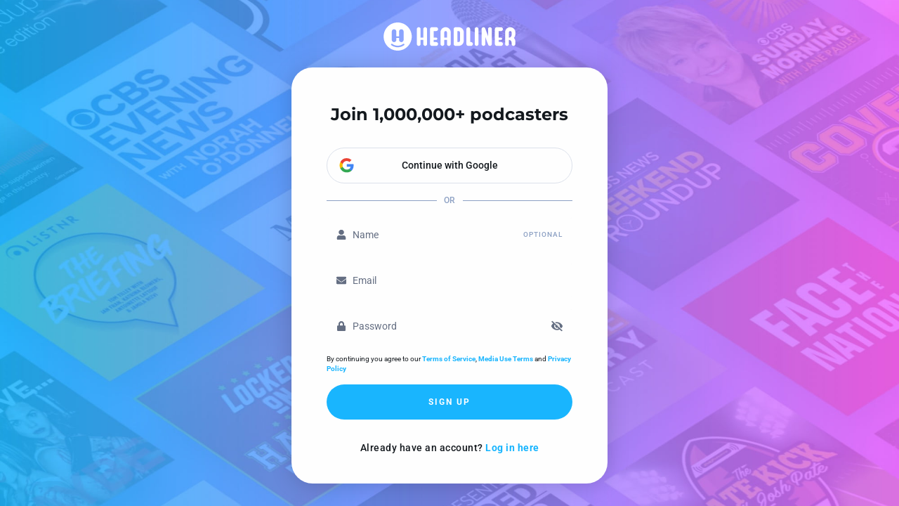

--- FILE ---
content_type: text/html; charset=utf-8
request_url: https://make.headliner.app/referral/anni_ApLHBg
body_size: 920
content:
<!DOCTYPE html><html lang="en"><head><title>Headliner</title><meta http-equiv="Content-Security-Policy" content="upgrade-insecure-requests"><meta name="description" content="Turn your Audio into Video. Headliner is the simplest way to create shareable video clips from your podcast, radio show, or audio book."><meta http-equiv="content-type" content="text/html; charset=utf-8"><meta charset="utf-8"><meta name="viewport" content="width=device-width, initial-scale=1"><link rel="apple-touch-icon" sizes="180x180" href="https://static.sparemin.com/static/logo/headliner/202107152136/favicon/apple-touch-icon.png"><link rel="icon" type="image/png" sizes="32x32" href="https://static.sparemin.com/static/logo/headliner/202107152136/favicon/favicon-32x32.png"><link rel="icon" type="image/png" sizes="16x16" href="https://static.sparemin.com/static/logo/headliner/202107152136/favicon/favicon-16x16.png"><link rel="manifest" href="https://static.sparemin.com/static/logo/headliner/202107152136/favicon/site.webmanifest"><link rel="mask-icon" href="https://static.sparemin.com/static/logo/headliner/202107152136/favicon/safari-pinned-tab.svg" color="#14191e"><meta name="msapplication-TileColor" content="#14191e"><meta name="theme-color" content="#14191e"><meta property="og:type" content="website"><meta property="og:title" content="Headliner"><meta property="og:image" content="https://static.sparemin.com/static/logo/headliner/202107152136/mark/gradient/Headliner.Logo.2021.Mark.GradientWithBlackFill.300.300.png"><meta property="og:description" content="Turn your Audio into Video, and sign up now to get free time in Pro!  Headliner is the simplest way to create shareable video clips from your podcast, radio show, or audio book."><meta property="og:url" content="http://make.headliner.app/referral/anni_ApLHBg"><meta name="twitter:card" content="summary"><meta name="twitter:title" content="Headliner"><meta name="twitter:image" content="https://static.sparemin.com/static/logo/headliner/202107152136/mark/gradient/Headliner.Logo.2021.Mark.GradientWithBlackFill.300.300.png"><meta name="twitter:description" content="Turn your Audio into Video, and sign up now to get free time in Pro!  Headliner is the simplest way to create shareable video clips from your podcast, radio show, or audio book."></head><body><script>const params = {
  referralKey: "anni_ApLHBg",
  referralType: "referral"
};
const queryString = Object
  .keys(params)
  .map(k => `${k}=${encodeURIComponent(params[k])}`)
  .join('&');
const projectsUrl = `/create?${queryString}`;
window.location.replace(
  `/sign-up?redirect=${encodeURIComponent(projectsUrl)}`,
);</script></body></html>

--- FILE ---
content_type: text/html; charset=UTF-8
request_url: https://make.headliner.app/sign-up?redirect=%2Fcreate%3FreferralKey%3Danni_ApLHBg%26referralType%3Dreferral
body_size: 2174
content:
<!doctype html><html lang="en"><head><title>Headliner</title><meta http-equiv="Content-Security-Policy" content="upgrade-insecure-requests"><meta name="description" content="Turn your Audio into Video. Headliner is the simplest way to create shareable video clips from your podcast, radio show, or audio book."><meta http-equiv="content-type" content="text/html; charset=utf-8"><meta charset="utf-8"><meta name="viewport" content="width=device-width,initial-scale=1"><link rel="apple-touch-icon" sizes="180x180" href="https://static.sparemin.com/static/logo/headliner/202107152136/favicon/apple-touch-icon.png"><link rel="icon" type="image/png" sizes="32x32" href="https://static.sparemin.com/static/logo/headliner/202107152136/favicon/favicon-32x32.png"><link rel="icon" type="image/png" sizes="16x16" href="https://static.sparemin.com/static/logo/headliner/202107152136/favicon/favicon-16x16.png"><link rel="manifest" href="https://static.sparemin.com/static/logo/headliner/202107152136/favicon/site.webmanifest"><link rel="mask-icon" href="https://static.sparemin.com/static/logo/headliner/202107152136/favicon/safari-pinned-tab.svg" color="#14191e"><meta name="msapplication-TileColor" content="#14191e"><meta name="theme-color" content="#14191e"><meta property="og:type" content="website"><meta property="og:title" content="Headliner"><meta property="og:image" content="https://static.sparemin.com/static/webapp-assets/headliner-meta-image-landscape-20221102.png"><meta property="og:description" content="Turn your Audio into Video. Headliner is the simplest way to create shareable video clips from your podcast, radio show, or audio book."><meta name="twitter:card" content="summary_large_image"><meta name="twitter:title" content="Headliner"><meta name="twitter:image" content="https://static.sparemin.com/static/webapp-assets/headliner-meta-image-landscape-20221102.png"><meta name="twitter:description" content="Turn your Audio into Video. Headliner is the simplest way to create shareable video clips from your podcast, radio show, or audio book."><script>window.zEmbed||function(e,t){var n,o,d,i,s,a=[],r=document.createElement("iframe");window.zEmbed=function(){a.push(arguments)},window.zE=window.zE||window.zEmbed,r.src="javascript:false",r.title="",r.role="presentation",(r.frameElement||r).style.cssText="display: none",d=document.getElementsByTagName("script"),d=d[d.length-1],d.parentNode.insertBefore(r,d),i=r.contentWindow,s=i.document;try{o=s}catch(e){n=document.domain,r.src='javascript:var d=document.open();d.domain="'+n+'";void(0);',o=s}o.open()._l=function(){var e=this.createElement("script");n&&(this.domain=n),e.id="js-iframe-async",e.src="https://assets.zendesk.com/embeddable_framework/main.js",this.t=+new Date,this.zendeskHost="sparemin.zendesk.com",this.zEQueue=a,this.body.appendChild(e)},o.write('<body onload="document._l();">'),o.close()}();</script><script src="https://apis.google.com/js/platform.js" async defer="defer"></script><script src="https://www.dropbox.com/static/api/2/dropins.js" id="dropboxjs" data-app-key="heyyi473rywfkip"></script><script>!function(f,b,e,v,n,t,s)
{if(f.fbq)return;n=f.fbq=function(){n.callMethod?
  n.callMethod.apply(n,arguments):n.queue.push(arguments)};
  if(!f._fbq)f._fbq=n;n.push=n;n.loaded=!0;n.version='2.0';
  n.queue=[];t=b.createElement(e);t.async=!0;
  t.src=v;s=b.getElementsByTagName(e)[0];
  s.parentNode.insertBefore(t,s)}(window,document,'script',
'https://connect.facebook.net/en_US/fbevents.js');
fbq('init', '144236966256731'); 
fbq('track', 'PageView');</script><noscript><img height="1" width="1" src="https://www.facebook.com/tr?id=144236966256731&amp;ev=PageView&amp;noscript=1"></noscript><script>(function(w,r){w._rwq=r;w[r]=w[r]||function(){(w[r].q=w[r].q||[]).push(arguments)}})(window,'rewardful');</script><script async src="https://r.wdfl.co/rw.js" data-rewardful="b392bf"></script><script>(function(b,r,a,n,c,h,_,s,d,k){if(!b[n]||!b[n]._q){for(;s<_.length;)c(h,_[s++]);d=r.createElement(a);d.async=1;d.src="https://cdn.branch.io/branch-latest.min.js";k=r.getElementsByTagName(a)[0];k.parentNode.insertBefore(d,k);b[n]=h}})(window,document,"script","branch",function(b,r){b[r]=function(){b._q.push([r,arguments])}},{_q:[],_v:1},"addListener applyCode autoAppIndex banner closeBanner closeJourney creditHistory credits data deepview deepviewCta first getCode init link logout redeem referrals removeListener sendSMS setBranchViewData setIdentity track validateCode trackCommerceEvent logEvent disableTracking".split(" "), 0);
branch.init("key_live_odLOouwc2Jw8MleSAfgk9joovDeYXFih");</script><style id="sc-inject"></style><link href="https://static.sparemin.com/static/webapp-assets/webapp/public/6.7.0/vendor/cropper/cropper.min.css" rel="stylesheet"><link href="https://static.sparemin.com/static/webapp-assets/webapp/public/6.7.0/vendor/bootstrap-slider/bootstrap-slider.min.css" rel="stylesheet"><link href="https://static.sparemin.com/static/webapp-assets/webapp/public/6.7.0/vendor/rc-slider/index.css" rel="stylesheet"><link href="https://static.sparemin.com/static/webapp-assets/webapp/public/6.7.0/vendor/video-react/video-react.css" rel="stylesheet"><link href="https://static.sparemin.com/static/webapp-assets/webapp/public/6.7.0/vendor/loaderscss/loaders.css" rel="stylesheet"><link href="https://static.sparemin.com/static/webapp-assets/webapp/public/6.7.0/vendor/react-slick/slick-theme.css" rel="stylesheet"><link href="https://static.sparemin.com/static/webapp-assets/webapp/public/6.7.0/vendor/react-slick/slick.css" rel="stylesheet"><link href="https://static.sparemin.com/static/webapp-assets/webapp/public/6.7.0/vendor/bootstrap/css/bootstrap.min.css" rel="stylesheet"><link href="https://static.sparemin.com/static/webapp-assets/webapp/public/6.7.0/vendor/react-toggle/style.css" rel="stylesheet"><link href="https://static.sparemin.com/static/webapp-assets/webapp/public/6.7.0/./css/vendor~app.min.css" rel="stylesheet"><link href="https://static.sparemin.com/static/webapp-assets/webapp/public/6.7.0/./css/app.min.css" rel="stylesheet"></head><body><section id="root"></section><script>//- hide Zendesk's Help button
window.zE && window.zE(function() {
  window.zE.hide();
});</script><script src="https://static.sparemin.com/static/webapp-assets/webapp/public/6.7.0/./js/manifest.bundle.min.js"></script><script src="https://static.sparemin.com/static/webapp-assets/webapp/public/6.7.0/./js/vendor~app~canva.bundle.min.js"></script><script src="https://static.sparemin.com/static/webapp-assets/webapp/public/6.7.0/./js/vendor~app.bundle.min.js"></script><script src="https://static.sparemin.com/static/webapp-assets/webapp/public/6.7.0/./js/app.bundle.min.js"></script></body></html>

--- FILE ---
content_type: text/css
request_url: https://static.sparemin.com/static/webapp-assets/webapp/public/6.7.0/css/app.min.css
body_size: 92548
content:
@import url(https://static.sparemin.com/static/fonts/202502181504/css/gfont-import.css);
/*!
 *  Font Awesome 4.7.0 by @davegandy - http://fontawesome.io - @fontawesome
 *  License - http://fontawesome.io/license (Font: SIL OFL 1.1, CSS: MIT License)
 */@font-face{font-family:FontAwesome;src:url(../vendor/font-awesome/fonts/fontawesome-webfont.eot);src:url(../vendor/font-awesome/fonts/fontawesome-webfont.eot?#iefix&v=4.7.0) format("embedded-opentype"),url(../vendor/font-awesome/fonts/fontawesome-webfont.woff2) format("woff2"),url(../vendor/font-awesome/fonts/fontawesome-webfont.woff) format("woff"),url(../vendor/font-awesome/fonts/fontawesome-webfont.ttf) format("truetype"),url(../vendor/font-awesome/fonts/fontawesome-webfont.svg#fontawesomeregular) format("svg");font-weight:400;font-style:normal}.fa{display:inline-block;font:normal normal normal 14px/1 FontAwesome;font-size:inherit;text-rendering:auto;-webkit-font-smoothing:antialiased;-moz-osx-font-smoothing:grayscale}.fa-lg{font-size:1.33333333em;line-height:.75em;vertical-align:-15%}.fa-2x{font-size:2em}.fa-3x{font-size:3em}.fa-4x{font-size:4em}.fa-5x{font-size:5em}.fa-fw{width:1.28571429em;text-align:center}.fa-ul{padding-left:0;margin-left:2.14285714em;list-style-type:none}.fa-ul>li{position:relative}.fa-li{position:absolute;left:-2.14285714em;width:2.14285714em;top:.14285714em;text-align:center}.fa-li.fa-lg{left:-1.85714286em}.fa-border{padding:.2em .25em .15em;border:.08em solid #eee;border-radius:.1em}.fa-pull-left{float:left}.fa-pull-right{float:right}.fa.fa-pull-left{margin-right:.3em}.fa.fa-pull-right{margin-left:.3em}.pull-right{float:right}.pull-left{float:left}.fa.pull-left{margin-right:.3em}.fa.pull-right{margin-left:.3em}.fa-spin{animation:fa-spin 2s infinite linear}.fa-pulse{animation:fa-spin 1s infinite steps(8)}@keyframes fa-spin{0%{transform:rotate(0deg)}to{transform:rotate(359deg)}}.fa-rotate-90{-ms-filter:"progid:DXImageTransform.Microsoft.BasicImage(rotation=1)";transform:rotate(90deg)}.fa-rotate-180{-ms-filter:"progid:DXImageTransform.Microsoft.BasicImage(rotation=2)";transform:rotate(180deg)}.fa-rotate-270{-ms-filter:"progid:DXImageTransform.Microsoft.BasicImage(rotation=3)";transform:rotate(270deg)}.fa-flip-horizontal{-ms-filter:"progid:DXImageTransform.Microsoft.BasicImage(rotation=0, mirror=1)";transform:scaleX(-1)}.fa-flip-vertical{-ms-filter:"progid:DXImageTransform.Microsoft.BasicImage(rotation=2, mirror=1)";transform:scaleY(-1)}:root .fa-flip-horizontal,:root .fa-flip-vertical,:root .fa-rotate-90,:root .fa-rotate-180,:root .fa-rotate-270{filter:none}.fa-stack{position:relative;display:inline-block;width:2em;height:2em;line-height:2em;vertical-align:middle}.fa-stack-1x,.fa-stack-2x{position:absolute;left:0;width:100%;text-align:center}.fa-stack-1x{line-height:inherit}.fa-stack-2x{font-size:2em}.fa-inverse{color:#fff}.fa-glass:before{content:"\F000"}.fa-music:before{content:"\F001"}.fa-search:before{content:"\F002"}.fa-envelope-o:before{content:"\F003"}.fa-heart:before{content:"\F004"}.fa-star:before{content:"\F005"}.fa-star-o:before{content:"\F006"}.fa-user:before{content:"\F007"}.fa-film:before{content:"\F008"}.fa-th-large:before{content:"\F009"}.fa-th:before{content:"\F00A"}.fa-th-list:before{content:"\F00B"}.fa-check:before{content:"\F00C"}.fa-close:before,.fa-remove:before,.fa-times:before{content:"\F00D"}.fa-search-plus:before{content:"\F00E"}.fa-search-minus:before{content:"\F010"}.fa-power-off:before{content:"\F011"}.fa-signal:before{content:"\F012"}.fa-cog:before,.fa-gear:before{content:"\F013"}.fa-trash-o:before{content:"\F014"}.fa-home:before{content:"\F015"}.fa-file-o:before{content:"\F016"}.fa-clock-o:before{content:"\F017"}.fa-road:before{content:"\F018"}.fa-download:before{content:"\F019"}.fa-arrow-circle-o-down:before{content:"\F01A"}.fa-arrow-circle-o-up:before{content:"\F01B"}.fa-inbox:before{content:"\F01C"}.fa-play-circle-o:before{content:"\F01D"}.fa-repeat:before,.fa-rotate-right:before{content:"\F01E"}.fa-refresh:before{content:"\F021"}.fa-list-alt:before{content:"\F022"}.fa-lock:before{content:"\F023"}.fa-flag:before{content:"\F024"}.fa-headphones:before{content:"\F025"}.fa-volume-off:before{content:"\F026"}.fa-volume-down:before{content:"\F027"}.fa-volume-up:before{content:"\F028"}.fa-qrcode:before{content:"\F029"}.fa-barcode:before{content:"\F02A"}.fa-tag:before{content:"\F02B"}.fa-tags:before{content:"\F02C"}.fa-book:before{content:"\F02D"}.fa-bookmark:before{content:"\F02E"}.fa-print:before{content:"\F02F"}.fa-camera:before{content:"\F030"}.fa-font:before{content:"\F031"}.fa-bold:before{content:"\F032"}.fa-italic:before{content:"\F033"}.fa-text-height:before{content:"\F034"}.fa-text-width:before{content:"\F035"}.fa-align-left:before{content:"\F036"}.fa-align-center:before{content:"\F037"}.fa-align-right:before{content:"\F038"}.fa-align-justify:before{content:"\F039"}.fa-list:before{content:"\F03A"}.fa-dedent:before,.fa-outdent:before{content:"\F03B"}.fa-indent:before{content:"\F03C"}.fa-video-camera:before{content:"\F03D"}.fa-image:before,.fa-photo:before,.fa-picture-o:before{content:"\F03E"}.fa-pencil:before{content:"\F040"}.fa-map-marker:before{content:"\F041"}.fa-adjust:before{content:"\F042"}.fa-tint:before{content:"\F043"}.fa-edit:before,.fa-pencil-square-o:before{content:"\F044"}.fa-share-square-o:before{content:"\F045"}.fa-check-square-o:before{content:"\F046"}.fa-arrows:before{content:"\F047"}.fa-step-backward:before{content:"\F048"}.fa-fast-backward:before{content:"\F049"}.fa-backward:before{content:"\F04A"}.fa-play:before{content:"\F04B"}.fa-pause:before{content:"\F04C"}.fa-stop:before{content:"\F04D"}.fa-forward:before{content:"\F04E"}.fa-fast-forward:before{content:"\F050"}.fa-step-forward:before{content:"\F051"}.fa-eject:before{content:"\F052"}.fa-chevron-left:before{content:"\F053"}.fa-chevron-right:before{content:"\F054"}.fa-plus-circle:before{content:"\F055"}.fa-minus-circle:before{content:"\F056"}.fa-times-circle:before{content:"\F057"}.fa-check-circle:before{content:"\F058"}.fa-question-circle:before{content:"\F059"}.fa-info-circle:before{content:"\F05A"}.fa-crosshairs:before{content:"\F05B"}.fa-times-circle-o:before{content:"\F05C"}.fa-check-circle-o:before{content:"\F05D"}.fa-ban:before{content:"\F05E"}.fa-arrow-left:before{content:"\F060"}.fa-arrow-right:before{content:"\F061"}.fa-arrow-up:before{content:"\F062"}.fa-arrow-down:before{content:"\F063"}.fa-mail-forward:before,.fa-share:before{content:"\F064"}.fa-expand:before{content:"\F065"}.fa-compress:before{content:"\F066"}.fa-plus:before{content:"\F067"}.fa-minus:before{content:"\F068"}.fa-asterisk:before{content:"\F069"}.fa-exclamation-circle:before{content:"\F06A"}.fa-gift:before{content:"\F06B"}.fa-leaf:before{content:"\F06C"}.fa-fire:before{content:"\F06D"}.fa-eye:before{content:"\F06E"}.fa-eye-slash:before{content:"\F070"}.fa-exclamation-triangle:before,.fa-warning:before{content:"\F071"}.fa-plane:before{content:"\F072"}.fa-calendar:before{content:"\F073"}.fa-random:before{content:"\F074"}.fa-comment:before{content:"\F075"}.fa-magnet:before{content:"\F076"}.fa-chevron-up:before{content:"\F077"}.fa-chevron-down:before{content:"\F078"}.fa-retweet:before{content:"\F079"}.fa-shopping-cart:before{content:"\F07A"}.fa-folder:before{content:"\F07B"}.fa-folder-open:before{content:"\F07C"}.fa-arrows-v:before{content:"\F07D"}.fa-arrows-h:before{content:"\F07E"}.fa-bar-chart-o:before,.fa-bar-chart:before{content:"\F080"}.fa-twitter-square:before{content:"\F081"}.fa-facebook-square:before{content:"\F082"}.fa-camera-retro:before{content:"\F083"}.fa-key:before{content:"\F084"}.fa-cogs:before,.fa-gears:before{content:"\F085"}.fa-comments:before{content:"\F086"}.fa-thumbs-o-up:before{content:"\F087"}.fa-thumbs-o-down:before{content:"\F088"}.fa-star-half:before{content:"\F089"}.fa-heart-o:before{content:"\F08A"}.fa-sign-out:before{content:"\F08B"}.fa-linkedin-square:before{content:"\F08C"}.fa-thumb-tack:before{content:"\F08D"}.fa-external-link:before{content:"\F08E"}.fa-sign-in:before{content:"\F090"}.fa-trophy:before{content:"\F091"}.fa-github-square:before{content:"\F092"}.fa-upload:before{content:"\F093"}.fa-lemon-o:before{content:"\F094"}.fa-phone:before{content:"\F095"}.fa-square-o:before{content:"\F096"}.fa-bookmark-o:before{content:"\F097"}.fa-phone-square:before{content:"\F098"}.fa-twitter:before{content:"\F099"}.fa-facebook-f:before,.fa-facebook:before{content:"\F09A"}.fa-github:before{content:"\F09B"}.fa-unlock:before{content:"\F09C"}.fa-credit-card:before{content:"\F09D"}.fa-feed:before,.fa-rss:before{content:"\F09E"}.fa-hdd-o:before{content:"\F0A0"}.fa-bullhorn:before{content:"\F0A1"}.fa-bell:before{content:"\F0F3"}.fa-certificate:before{content:"\F0A3"}.fa-hand-o-right:before{content:"\F0A4"}.fa-hand-o-left:before{content:"\F0A5"}.fa-hand-o-up:before{content:"\F0A6"}.fa-hand-o-down:before{content:"\F0A7"}.fa-arrow-circle-left:before{content:"\F0A8"}.fa-arrow-circle-right:before{content:"\F0A9"}.fa-arrow-circle-up:before{content:"\F0AA"}.fa-arrow-circle-down:before{content:"\F0AB"}.fa-globe:before{content:"\F0AC"}.fa-wrench:before{content:"\F0AD"}.fa-tasks:before{content:"\F0AE"}.fa-filter:before{content:"\F0B0"}.fa-briefcase:before{content:"\F0B1"}.fa-arrows-alt:before{content:"\F0B2"}.fa-group:before,.fa-users:before{content:"\F0C0"}.fa-chain:before,.fa-link:before{content:"\F0C1"}.fa-cloud:before{content:"\F0C2"}.fa-flask:before{content:"\F0C3"}.fa-cut:before,.fa-scissors:before{content:"\F0C4"}.fa-copy:before,.fa-files-o:before{content:"\F0C5"}.fa-paperclip:before{content:"\F0C6"}.fa-floppy-o:before,.fa-save:before{content:"\F0C7"}.fa-square:before{content:"\F0C8"}.fa-bars:before,.fa-navicon:before,.fa-reorder:before{content:"\F0C9"}.fa-list-ul:before{content:"\F0CA"}.fa-list-ol:before{content:"\F0CB"}.fa-strikethrough:before{content:"\F0CC"}.fa-underline:before{content:"\F0CD"}.fa-table:before{content:"\F0CE"}.fa-magic:before{content:"\F0D0"}.fa-truck:before{content:"\F0D1"}.fa-pinterest:before{content:"\F0D2"}.fa-pinterest-square:before{content:"\F0D3"}.fa-google-plus-square:before{content:"\F0D4"}.fa-google-plus:before{content:"\F0D5"}.fa-money:before{content:"\F0D6"}.fa-caret-down:before{content:"\F0D7"}.fa-caret-up:before{content:"\F0D8"}.fa-caret-left:before{content:"\F0D9"}.fa-caret-right:before{content:"\F0DA"}.fa-columns:before{content:"\F0DB"}.fa-sort:before,.fa-unsorted:before{content:"\F0DC"}.fa-sort-desc:before,.fa-sort-down:before{content:"\F0DD"}.fa-sort-asc:before,.fa-sort-up:before{content:"\F0DE"}.fa-envelope:before{content:"\F0E0"}.fa-linkedin:before{content:"\F0E1"}.fa-rotate-left:before,.fa-undo:before{content:"\F0E2"}.fa-gavel:before,.fa-legal:before{content:"\F0E3"}.fa-dashboard:before,.fa-tachometer:before{content:"\F0E4"}.fa-comment-o:before{content:"\F0E5"}.fa-comments-o:before{content:"\F0E6"}.fa-bolt:before,.fa-flash:before{content:"\F0E7"}.fa-sitemap:before{content:"\F0E8"}.fa-umbrella:before{content:"\F0E9"}.fa-clipboard:before,.fa-paste:before{content:"\F0EA"}.fa-lightbulb-o:before{content:"\F0EB"}.fa-exchange:before{content:"\F0EC"}.fa-cloud-download:before{content:"\F0ED"}.fa-cloud-upload:before{content:"\F0EE"}.fa-user-md:before{content:"\F0F0"}.fa-stethoscope:before{content:"\F0F1"}.fa-suitcase:before{content:"\F0F2"}.fa-bell-o:before{content:"\F0A2"}.fa-coffee:before{content:"\F0F4"}.fa-cutlery:before{content:"\F0F5"}.fa-file-text-o:before{content:"\F0F6"}.fa-building-o:before{content:"\F0F7"}.fa-hospital-o:before{content:"\F0F8"}.fa-ambulance:before{content:"\F0F9"}.fa-medkit:before{content:"\F0FA"}.fa-fighter-jet:before{content:"\F0FB"}.fa-beer:before{content:"\F0FC"}.fa-h-square:before{content:"\F0FD"}.fa-plus-square:before{content:"\F0FE"}.fa-angle-double-left:before{content:"\F100"}.fa-angle-double-right:before{content:"\F101"}.fa-angle-double-up:before{content:"\F102"}.fa-angle-double-down:before{content:"\F103"}.fa-angle-left:before{content:"\F104"}.fa-angle-right:before{content:"\F105"}.fa-angle-up:before{content:"\F106"}.fa-angle-down:before{content:"\F107"}.fa-desktop:before{content:"\F108"}.fa-laptop:before{content:"\F109"}.fa-tablet:before{content:"\F10A"}.fa-mobile-phone:before,.fa-mobile:before{content:"\F10B"}.fa-circle-o:before{content:"\F10C"}.fa-quote-left:before{content:"\F10D"}.fa-quote-right:before{content:"\F10E"}.fa-spinner:before{content:"\F110"}.fa-circle:before{content:"\F111"}.fa-mail-reply:before,.fa-reply:before{content:"\F112"}.fa-github-alt:before{content:"\F113"}.fa-folder-o:before{content:"\F114"}.fa-folder-open-o:before{content:"\F115"}.fa-smile-o:before{content:"\F118"}.fa-frown-o:before{content:"\F119"}.fa-meh-o:before{content:"\F11A"}.fa-gamepad:before{content:"\F11B"}.fa-keyboard-o:before{content:"\F11C"}.fa-flag-o:before{content:"\F11D"}.fa-flag-checkered:before{content:"\F11E"}.fa-terminal:before{content:"\F120"}.fa-code:before{content:"\F121"}.fa-mail-reply-all:before,.fa-reply-all:before{content:"\F122"}.fa-star-half-empty:before,.fa-star-half-full:before,.fa-star-half-o:before{content:"\F123"}.fa-location-arrow:before{content:"\F124"}.fa-crop:before{content:"\F125"}.fa-code-fork:before{content:"\F126"}.fa-chain-broken:before,.fa-unlink:before{content:"\F127"}.fa-question:before{content:"\F128"}.fa-info:before{content:"\F129"}.fa-exclamation:before{content:"\F12A"}.fa-superscript:before{content:"\F12B"}.fa-subscript:before{content:"\F12C"}.fa-eraser:before{content:"\F12D"}.fa-puzzle-piece:before{content:"\F12E"}.fa-microphone:before{content:"\F130"}.fa-microphone-slash:before{content:"\F131"}.fa-shield:before{content:"\F132"}.fa-calendar-o:before{content:"\F133"}.fa-fire-extinguisher:before{content:"\F134"}.fa-rocket:before{content:"\F135"}.fa-maxcdn:before{content:"\F136"}.fa-chevron-circle-left:before{content:"\F137"}.fa-chevron-circle-right:before{content:"\F138"}.fa-chevron-circle-up:before{content:"\F139"}.fa-chevron-circle-down:before{content:"\F13A"}.fa-html5:before{content:"\F13B"}.fa-css3:before{content:"\F13C"}.fa-anchor:before{content:"\F13D"}.fa-unlock-alt:before{content:"\F13E"}.fa-bullseye:before{content:"\F140"}.fa-ellipsis-h:before{content:"\F141"}.fa-ellipsis-v:before{content:"\F142"}.fa-rss-square:before{content:"\F143"}.fa-play-circle:before{content:"\F144"}.fa-ticket:before{content:"\F145"}.fa-minus-square:before{content:"\F146"}.fa-minus-square-o:before{content:"\F147"}.fa-level-up:before{content:"\F148"}.fa-level-down:before{content:"\F149"}.fa-check-square:before{content:"\F14A"}.fa-pencil-square:before{content:"\F14B"}.fa-external-link-square:before{content:"\F14C"}.fa-share-square:before{content:"\F14D"}.fa-compass:before{content:"\F14E"}.fa-caret-square-o-down:before,.fa-toggle-down:before{content:"\F150"}.fa-caret-square-o-up:before,.fa-toggle-up:before{content:"\F151"}.fa-caret-square-o-right:before,.fa-toggle-right:before{content:"\F152"}.fa-eur:before,.fa-euro:before{content:"\F153"}.fa-gbp:before{content:"\F154"}.fa-dollar:before,.fa-usd:before{content:"\F155"}.fa-inr:before,.fa-rupee:before{content:"\F156"}.fa-cny:before,.fa-jpy:before,.fa-rmb:before,.fa-yen:before{content:"\F157"}.fa-rouble:before,.fa-rub:before,.fa-ruble:before{content:"\F158"}.fa-krw:before,.fa-won:before{content:"\F159"}.fa-bitcoin:before,.fa-btc:before{content:"\F15A"}.fa-file:before{content:"\F15B"}.fa-file-text:before{content:"\F15C"}.fa-sort-alpha-asc:before{content:"\F15D"}.fa-sort-alpha-desc:before{content:"\F15E"}.fa-sort-amount-asc:before{content:"\F160"}.fa-sort-amount-desc:before{content:"\F161"}.fa-sort-numeric-asc:before{content:"\F162"}.fa-sort-numeric-desc:before{content:"\F163"}.fa-thumbs-up:before{content:"\F164"}.fa-thumbs-down:before{content:"\F165"}.fa-youtube-square:before{content:"\F166"}.fa-youtube:before{content:"\F167"}.fa-xing:before{content:"\F168"}.fa-xing-square:before{content:"\F169"}.fa-youtube-play:before{content:"\F16A"}.fa-dropbox:before{content:"\F16B"}.fa-stack-overflow:before{content:"\F16C"}.fa-instagram:before{content:"\F16D"}.fa-flickr:before{content:"\F16E"}.fa-adn:before{content:"\F170"}.fa-bitbucket:before{content:"\F171"}.fa-bitbucket-square:before{content:"\F172"}.fa-tumblr:before{content:"\F173"}.fa-tumblr-square:before{content:"\F174"}.fa-long-arrow-down:before{content:"\F175"}.fa-long-arrow-up:before{content:"\F176"}.fa-long-arrow-left:before{content:"\F177"}.fa-long-arrow-right:before{content:"\F178"}.fa-apple:before{content:"\F179"}.fa-windows:before{content:"\F17A"}.fa-android:before{content:"\F17B"}.fa-linux:before{content:"\F17C"}.fa-dribbble:before{content:"\F17D"}.fa-skype:before{content:"\F17E"}.fa-foursquare:before{content:"\F180"}.fa-trello:before{content:"\F181"}.fa-female:before{content:"\F182"}.fa-male:before{content:"\F183"}.fa-gittip:before,.fa-gratipay:before{content:"\F184"}.fa-sun-o:before{content:"\F185"}.fa-moon-o:before{content:"\F186"}.fa-archive:before{content:"\F187"}.fa-bug:before{content:"\F188"}.fa-vk:before{content:"\F189"}.fa-weibo:before{content:"\F18A"}.fa-renren:before{content:"\F18B"}.fa-pagelines:before{content:"\F18C"}.fa-stack-exchange:before{content:"\F18D"}.fa-arrow-circle-o-right:before{content:"\F18E"}.fa-arrow-circle-o-left:before{content:"\F190"}.fa-caret-square-o-left:before,.fa-toggle-left:before{content:"\F191"}.fa-dot-circle-o:before{content:"\F192"}.fa-wheelchair:before{content:"\F193"}.fa-vimeo-square:before{content:"\F194"}.fa-try:before,.fa-turkish-lira:before{content:"\F195"}.fa-plus-square-o:before{content:"\F196"}.fa-space-shuttle:before{content:"\F197"}.fa-slack:before{content:"\F198"}.fa-envelope-square:before{content:"\F199"}.fa-wordpress:before{content:"\F19A"}.fa-openid:before{content:"\F19B"}.fa-bank:before,.fa-institution:before,.fa-university:before{content:"\F19C"}.fa-graduation-cap:before,.fa-mortar-board:before{content:"\F19D"}.fa-yahoo:before{content:"\F19E"}.fa-google:before{content:"\F1A0"}.fa-reddit:before{content:"\F1A1"}.fa-reddit-square:before{content:"\F1A2"}.fa-stumbleupon-circle:before{content:"\F1A3"}.fa-stumbleupon:before{content:"\F1A4"}.fa-delicious:before{content:"\F1A5"}.fa-digg:before{content:"\F1A6"}.fa-pied-piper-pp:before{content:"\F1A7"}.fa-pied-piper-alt:before{content:"\F1A8"}.fa-drupal:before{content:"\F1A9"}.fa-joomla:before{content:"\F1AA"}.fa-language:before{content:"\F1AB"}.fa-fax:before{content:"\F1AC"}.fa-building:before{content:"\F1AD"}.fa-child:before{content:"\F1AE"}.fa-paw:before{content:"\F1B0"}.fa-spoon:before{content:"\F1B1"}.fa-cube:before{content:"\F1B2"}.fa-cubes:before{content:"\F1B3"}.fa-behance:before{content:"\F1B4"}.fa-behance-square:before{content:"\F1B5"}.fa-steam:before{content:"\F1B6"}.fa-steam-square:before{content:"\F1B7"}.fa-recycle:before{content:"\F1B8"}.fa-automobile:before,.fa-car:before{content:"\F1B9"}.fa-cab:before,.fa-taxi:before{content:"\F1BA"}.fa-tree:before{content:"\F1BB"}.fa-spotify:before{content:"\F1BC"}.fa-deviantart:before{content:"\F1BD"}.fa-soundcloud:before{content:"\F1BE"}.fa-database:before{content:"\F1C0"}.fa-file-pdf-o:before{content:"\F1C1"}.fa-file-word-o:before{content:"\F1C2"}.fa-file-excel-o:before{content:"\F1C3"}.fa-file-powerpoint-o:before{content:"\F1C4"}.fa-file-image-o:before,.fa-file-photo-o:before,.fa-file-picture-o:before{content:"\F1C5"}.fa-file-archive-o:before,.fa-file-zip-o:before{content:"\F1C6"}.fa-file-audio-o:before,.fa-file-sound-o:before{content:"\F1C7"}.fa-file-movie-o:before,.fa-file-video-o:before{content:"\F1C8"}.fa-file-code-o:before{content:"\F1C9"}.fa-vine:before{content:"\F1CA"}.fa-codepen:before{content:"\F1CB"}.fa-jsfiddle:before{content:"\F1CC"}.fa-life-bouy:before,.fa-life-buoy:before,.fa-life-ring:before,.fa-life-saver:before,.fa-support:before{content:"\F1CD"}.fa-circle-o-notch:before{content:"\F1CE"}.fa-ra:before,.fa-rebel:before,.fa-resistance:before{content:"\F1D0"}.fa-empire:before,.fa-ge:before{content:"\F1D1"}.fa-git-square:before{content:"\F1D2"}.fa-git:before{content:"\F1D3"}.fa-hacker-news:before,.fa-y-combinator-square:before,.fa-yc-square:before{content:"\F1D4"}.fa-tencent-weibo:before{content:"\F1D5"}.fa-qq:before{content:"\F1D6"}.fa-wechat:before,.fa-weixin:before{content:"\F1D7"}.fa-paper-plane:before,.fa-send:before{content:"\F1D8"}.fa-paper-plane-o:before,.fa-send-o:before{content:"\F1D9"}.fa-history:before{content:"\F1DA"}.fa-circle-thin:before{content:"\F1DB"}.fa-header:before{content:"\F1DC"}.fa-paragraph:before{content:"\F1DD"}.fa-sliders:before{content:"\F1DE"}.fa-share-alt:before{content:"\F1E0"}.fa-share-alt-square:before{content:"\F1E1"}.fa-bomb:before{content:"\F1E2"}.fa-futbol-o:before,.fa-soccer-ball-o:before{content:"\F1E3"}.fa-tty:before{content:"\F1E4"}.fa-binoculars:before{content:"\F1E5"}.fa-plug:before{content:"\F1E6"}.fa-slideshare:before{content:"\F1E7"}.fa-twitch:before{content:"\F1E8"}.fa-yelp:before{content:"\F1E9"}.fa-newspaper-o:before{content:"\F1EA"}.fa-wifi:before{content:"\F1EB"}.fa-calculator:before{content:"\F1EC"}.fa-paypal:before{content:"\F1ED"}.fa-google-wallet:before{content:"\F1EE"}.fa-cc-visa:before{content:"\F1F0"}.fa-cc-mastercard:before{content:"\F1F1"}.fa-cc-discover:before{content:"\F1F2"}.fa-cc-amex:before{content:"\F1F3"}.fa-cc-paypal:before{content:"\F1F4"}.fa-cc-stripe:before{content:"\F1F5"}.fa-bell-slash:before{content:"\F1F6"}.fa-bell-slash-o:before{content:"\F1F7"}.fa-trash:before{content:"\F1F8"}.fa-copyright:before{content:"\F1F9"}.fa-at:before{content:"\F1FA"}.fa-eyedropper:before{content:"\F1FB"}.fa-paint-brush:before{content:"\F1FC"}.fa-birthday-cake:before{content:"\F1FD"}.fa-area-chart:before{content:"\F1FE"}.fa-pie-chart:before{content:"\F200"}.fa-line-chart:before{content:"\F201"}.fa-lastfm:before{content:"\F202"}.fa-lastfm-square:before{content:"\F203"}.fa-toggle-off:before{content:"\F204"}.fa-toggle-on:before{content:"\F205"}.fa-bicycle:before{content:"\F206"}.fa-bus:before{content:"\F207"}.fa-ioxhost:before{content:"\F208"}.fa-angellist:before{content:"\F209"}.fa-cc:before{content:"\F20A"}.fa-ils:before,.fa-shekel:before,.fa-sheqel:before{content:"\F20B"}.fa-meanpath:before{content:"\F20C"}.fa-buysellads:before{content:"\F20D"}.fa-connectdevelop:before{content:"\F20E"}.fa-dashcube:before{content:"\F210"}.fa-forumbee:before{content:"\F211"}.fa-leanpub:before{content:"\F212"}.fa-sellsy:before{content:"\F213"}.fa-shirtsinbulk:before{content:"\F214"}.fa-simplybuilt:before{content:"\F215"}.fa-skyatlas:before{content:"\F216"}.fa-cart-plus:before{content:"\F217"}.fa-cart-arrow-down:before{content:"\F218"}.fa-diamond:before{content:"\F219"}.fa-ship:before{content:"\F21A"}.fa-user-secret:before{content:"\F21B"}.fa-motorcycle:before{content:"\F21C"}.fa-street-view:before{content:"\F21D"}.fa-heartbeat:before{content:"\F21E"}.fa-venus:before{content:"\F221"}.fa-mars:before{content:"\F222"}.fa-mercury:before{content:"\F223"}.fa-intersex:before,.fa-transgender:before{content:"\F224"}.fa-transgender-alt:before{content:"\F225"}.fa-venus-double:before{content:"\F226"}.fa-mars-double:before{content:"\F227"}.fa-venus-mars:before{content:"\F228"}.fa-mars-stroke:before{content:"\F229"}.fa-mars-stroke-v:before{content:"\F22A"}.fa-mars-stroke-h:before{content:"\F22B"}.fa-neuter:before{content:"\F22C"}.fa-genderless:before{content:"\F22D"}.fa-facebook-official:before{content:"\F230"}.fa-pinterest-p:before{content:"\F231"}.fa-whatsapp:before{content:"\F232"}.fa-server:before{content:"\F233"}.fa-user-plus:before{content:"\F234"}.fa-user-times:before{content:"\F235"}.fa-bed:before,.fa-hotel:before{content:"\F236"}.fa-viacoin:before{content:"\F237"}.fa-train:before{content:"\F238"}.fa-subway:before{content:"\F239"}.fa-medium:before{content:"\F23A"}.fa-y-combinator:before,.fa-yc:before{content:"\F23B"}.fa-optin-monster:before{content:"\F23C"}.fa-opencart:before{content:"\F23D"}.fa-expeditedssl:before{content:"\F23E"}.fa-battery-4:before,.fa-battery-full:before,.fa-battery:before{content:"\F240"}.fa-battery-3:before,.fa-battery-three-quarters:before{content:"\F241"}.fa-battery-2:before,.fa-battery-half:before{content:"\F242"}.fa-battery-1:before,.fa-battery-quarter:before{content:"\F243"}.fa-battery-0:before,.fa-battery-empty:before{content:"\F244"}.fa-mouse-pointer:before{content:"\F245"}.fa-i-cursor:before{content:"\F246"}.fa-object-group:before{content:"\F247"}.fa-object-ungroup:before{content:"\F248"}.fa-sticky-note:before{content:"\F249"}.fa-sticky-note-o:before{content:"\F24A"}.fa-cc-jcb:before{content:"\F24B"}.fa-cc-diners-club:before{content:"\F24C"}.fa-clone:before{content:"\F24D"}.fa-balance-scale:before{content:"\F24E"}.fa-hourglass-o:before{content:"\F250"}.fa-hourglass-1:before,.fa-hourglass-start:before{content:"\F251"}.fa-hourglass-2:before,.fa-hourglass-half:before{content:"\F252"}.fa-hourglass-3:before,.fa-hourglass-end:before{content:"\F253"}.fa-hourglass:before{content:"\F254"}.fa-hand-grab-o:before,.fa-hand-rock-o:before{content:"\F255"}.fa-hand-paper-o:before,.fa-hand-stop-o:before{content:"\F256"}.fa-hand-scissors-o:before{content:"\F257"}.fa-hand-lizard-o:before{content:"\F258"}.fa-hand-spock-o:before{content:"\F259"}.fa-hand-pointer-o:before{content:"\F25A"}.fa-hand-peace-o:before{content:"\F25B"}.fa-trademark:before{content:"\F25C"}.fa-registered:before{content:"\F25D"}.fa-creative-commons:before{content:"\F25E"}.fa-gg:before{content:"\F260"}.fa-gg-circle:before{content:"\F261"}.fa-tripadvisor:before{content:"\F262"}.fa-odnoklassniki:before{content:"\F263"}.fa-odnoklassniki-square:before{content:"\F264"}.fa-get-pocket:before{content:"\F265"}.fa-wikipedia-w:before{content:"\F266"}.fa-safari:before{content:"\F267"}.fa-chrome:before{content:"\F268"}.fa-firefox:before{content:"\F269"}.fa-opera:before{content:"\F26A"}.fa-internet-explorer:before{content:"\F26B"}.fa-television:before,.fa-tv:before{content:"\F26C"}.fa-contao:before{content:"\F26D"}.fa-500px:before{content:"\F26E"}.fa-amazon:before{content:"\F270"}.fa-calendar-plus-o:before{content:"\F271"}.fa-calendar-minus-o:before{content:"\F272"}.fa-calendar-times-o:before{content:"\F273"}.fa-calendar-check-o:before{content:"\F274"}.fa-industry:before{content:"\F275"}.fa-map-pin:before{content:"\F276"}.fa-map-signs:before{content:"\F277"}.fa-map-o:before{content:"\F278"}.fa-map:before{content:"\F279"}.fa-commenting:before{content:"\F27A"}.fa-commenting-o:before{content:"\F27B"}.fa-houzz:before{content:"\F27C"}.fa-vimeo:before{content:"\F27D"}.fa-black-tie:before{content:"\F27E"}.fa-fonticons:before{content:"\F280"}.fa-reddit-alien:before{content:"\F281"}.fa-edge:before{content:"\F282"}.fa-credit-card-alt:before{content:"\F283"}.fa-codiepie:before{content:"\F284"}.fa-modx:before{content:"\F285"}.fa-fort-awesome:before{content:"\F286"}.fa-usb:before{content:"\F287"}.fa-product-hunt:before{content:"\F288"}.fa-mixcloud:before{content:"\F289"}.fa-scribd:before{content:"\F28A"}.fa-pause-circle:before{content:"\F28B"}.fa-pause-circle-o:before{content:"\F28C"}.fa-stop-circle:before{content:"\F28D"}.fa-stop-circle-o:before{content:"\F28E"}.fa-shopping-bag:before{content:"\F290"}.fa-shopping-basket:before{content:"\F291"}.fa-hashtag:before{content:"\F292"}.fa-bluetooth:before{content:"\F293"}.fa-bluetooth-b:before{content:"\F294"}.fa-percent:before{content:"\F295"}.fa-gitlab:before{content:"\F296"}.fa-wpbeginner:before{content:"\F297"}.fa-wpforms:before{content:"\F298"}.fa-envira:before{content:"\F299"}.fa-universal-access:before{content:"\F29A"}.fa-wheelchair-alt:before{content:"\F29B"}.fa-question-circle-o:before{content:"\F29C"}.fa-blind:before{content:"\F29D"}.fa-audio-description:before{content:"\F29E"}.fa-volume-control-phone:before{content:"\F2A0"}.fa-braille:before{content:"\F2A1"}.fa-assistive-listening-systems:before{content:"\F2A2"}.fa-american-sign-language-interpreting:before,.fa-asl-interpreting:before{content:"\F2A3"}.fa-deaf:before,.fa-deafness:before,.fa-hard-of-hearing:before{content:"\F2A4"}.fa-glide:before{content:"\F2A5"}.fa-glide-g:before{content:"\F2A6"}.fa-sign-language:before,.fa-signing:before{content:"\F2A7"}.fa-low-vision:before{content:"\F2A8"}.fa-viadeo:before{content:"\F2A9"}.fa-viadeo-square:before{content:"\F2AA"}.fa-snapchat:before{content:"\F2AB"}.fa-snapchat-ghost:before{content:"\F2AC"}.fa-snapchat-square:before{content:"\F2AD"}.fa-pied-piper:before{content:"\F2AE"}.fa-first-order:before{content:"\F2B0"}.fa-yoast:before{content:"\F2B1"}.fa-themeisle:before{content:"\F2B2"}.fa-google-plus-circle:before,.fa-google-plus-official:before{content:"\F2B3"}.fa-fa:before,.fa-font-awesome:before{content:"\F2B4"}.fa-handshake-o:before{content:"\F2B5"}.fa-envelope-open:before{content:"\F2B6"}.fa-envelope-open-o:before{content:"\F2B7"}.fa-linode:before{content:"\F2B8"}.fa-address-book:before{content:"\F2B9"}.fa-address-book-o:before{content:"\F2BA"}.fa-address-card:before,.fa-vcard:before{content:"\F2BB"}.fa-address-card-o:before,.fa-vcard-o:before{content:"\F2BC"}.fa-user-circle:before{content:"\F2BD"}.fa-user-circle-o:before{content:"\F2BE"}.fa-user-o:before{content:"\F2C0"}.fa-id-badge:before{content:"\F2C1"}.fa-drivers-license:before,.fa-id-card:before{content:"\F2C2"}.fa-drivers-license-o:before,.fa-id-card-o:before{content:"\F2C3"}.fa-quora:before{content:"\F2C4"}.fa-free-code-camp:before{content:"\F2C5"}.fa-telegram:before{content:"\F2C6"}.fa-thermometer-4:before,.fa-thermometer-full:before,.fa-thermometer:before{content:"\F2C7"}.fa-thermometer-3:before,.fa-thermometer-three-quarters:before{content:"\F2C8"}.fa-thermometer-2:before,.fa-thermometer-half:before{content:"\F2C9"}.fa-thermometer-1:before,.fa-thermometer-quarter:before{content:"\F2CA"}.fa-thermometer-0:before,.fa-thermometer-empty:before{content:"\F2CB"}.fa-shower:before{content:"\F2CC"}.fa-bath:before,.fa-bathtub:before,.fa-s15:before{content:"\F2CD"}.fa-podcast:before{content:"\F2CE"}.fa-window-maximize:before{content:"\F2D0"}.fa-window-minimize:before{content:"\F2D1"}.fa-window-restore:before{content:"\F2D2"}.fa-times-rectangle:before,.fa-window-close:before{content:"\F2D3"}.fa-times-rectangle-o:before,.fa-window-close-o:before{content:"\F2D4"}.fa-bandcamp:before{content:"\F2D5"}.fa-grav:before{content:"\F2D6"}.fa-etsy:before{content:"\F2D7"}.fa-imdb:before{content:"\F2D8"}.fa-ravelry:before{content:"\F2D9"}.fa-eercast:before{content:"\F2DA"}.fa-microchip:before{content:"\F2DB"}.fa-snowflake-o:before{content:"\F2DC"}.fa-superpowers:before{content:"\F2DD"}.fa-wpexplorer:before{content:"\F2DE"}.fa-meetup:before{content:"\F2E0"}.sr-only{position:absolute;width:1px;height:1px;padding:0;margin:-1px;overflow:hidden;clip:rect(0,0,0,0);border:0}.sr-only-focusable:active,.sr-only-focusable:focus{position:static;width:auto;height:auto;margin:0;overflow:visible;clip:auto}*{-webkit-font-smoothing:antialiased;-moz-osx-font-smoothing:grayscale}a{color:#18abef;cursor:pointer;text-decoration:none}a:focus,a:hover{color:#0e8cc6;text-decoration:underline}a:active{color:#0a6a97}h1,h2,h3,h4,h5,h6{margin:0}.grabbable{cursor:grab}.grabbing{cursor:grabbing}.smaller-text{font-size:.75em}.episode-explorer__episode-title,.podcast-list__podcast-host,.podcast-list__podcast-title,.truncate{white-space:nowrap;overflow:hidden;text-overflow:ellipsis}.regular-text{font-weight:400}.animations-card--std .animations-card__settings-title,.captions-modal--default .captions-modal__preview-title,.heading-sm,.projects-page__history-heading,.text-toolbar__input-label{font-family:Roboto,sans-serif;font-weight:500;line-height:1.2;text-transform:uppercase;font-size:9px;letter-spacing:1.5px}.assets-pane__tile,.button,.export-alert--default .export-alert__title,.form-section__heading,.heading-md,.hl-modal__title,.icon-button,.list__item-text-secondary,.media-search--default .media-search__nav-title,.projects-page__project-date,.search-results .search-results__nav-title,.share-form__group-label,.tabs__title,.timeline__track-label,.timeline__track-label-preview,.upload-text-step__panel-title{font-family:Roboto,sans-serif;font-weight:500;line-height:1.2;text-transform:uppercase;font-size:11px;letter-spacing:2px}.share-form__textarea-input::-moz-placeholder{font-family:Roboto,sans-serif;font-weight:500;line-height:1.2;text-transform:uppercase;font-size:14px;letter-spacing:2px}.aspect-ratio-selector__title,.cms-episode-list__autogram-button-text,.cms-episode-list__episode-action-button-label,.heading-lg,.projects-page-tabs__title-label,.share-form__textarea-input::placeholder{font-family:Roboto,sans-serif;font-weight:500;line-height:1.2;text-transform:uppercase;font-size:14px;letter-spacing:2px}.account-settings__disclaimer,.add-media-modal__upload-disclaimer,.audio-clipper__loading-waveform,.downgrade-upsell-modal__secondary-cta,.legacy-downgrade-modal__footnote,.ml-textarea__char-count,.paragraph-sm,.plan-cost__footnote,.popover-alert--default .popover-alert__message,.popper-toggle__description,.wizard__step-name{font-family:Roboto,sans-serif;font-weight:500;line-height:1.2;letter-spacing:0;font-size:10px}.add-billing-cycle-modal__bogo,.add-media-modal__label,.adjust-plan-modal__link,.aspect-ratio-selector__description,.automation-workflow-tile__coming-soon-overlay-text,.billing-cycle-modal__discount,.block-image__footer,.captions-modal--default .captions-modal__preview-text,.create-tab-card__subtitle,.customize-step__cta-back-button,.edit-audio-modal__waveform-label,.empty-clip-suggestions,.export-alert--default .export-alert__description,.global-style-modal__warning-text,.image-child-view__tile-label,.info-tip,.infobox,.infobox-overlay__infobox,.intro-outro-child-view__description,.media-assets-form__label,.media-search--default .media-search__keyword,.navigation__menu-header-title,.new-badge,.paragraph-md,.plan-cost__description,.popper-radio__label,.popper__title,.proed-subscription__social-button-label,.search-results .search-results__info,.search-results .search-results__nav[role=tablist],.select,.social-account-info__account,.template-user-generated__description,.timeline__text,.tip__icon,.transcript,.transcript__text-input,.upsell-banner__upgrade,.video-cropper__duration,.video-template-editor-option,.video-template-editor-option__brand-banner,.video-template-editor-options__templates-button,.video-template-editor-tile,.waveform-placement-popper__label{font-family:Roboto,sans-serif;font-weight:500;line-height:1.2;letter-spacing:0;font-size:12px}.add-audio-modal__uploader-warning,.assets-pane__heading,.auth-card__banner,.auth-input__label,.create-profile-form__optional,.edit-audio-modal--default .edit-audio-modal__error,.file-uploader__status-details,.loading-overlay__subtitle,.paragraph-lg,.search-results .search-results__error,.selected-message__additional-message,.upload-captions-modal__uploader-warning,.upload-step__desc,.upload-step__language,.upload-video-step__uploader-instructions,.video-options__section-title{font-family:Roboto,sans-serif;font-weight:500;line-height:1.2;letter-spacing:0;font-size:15px}.paragraph-xl,.projects-page__title{font-family:Roboto,sans-serif;font-weight:500;line-height:1.2;letter-spacing:0;font-size:26px}.h3{font-family:Montserrat,sans-serif;font-size:18px;font-weight:600;line-height:1.44}.media-search__video-tile .video-react-big-play-button,.nodisplay,.video-player .video-player__big-play-button--hidden,.video-player .video-player__controls--hidden{display:none}.agram-wizard__clip-step--hidden,.audio-wizard__clip-audio-step--hidden,.audio-wizard__crop-image-step--hidden,.auto-wizard__step--hidden,.hide,.template-wizard__clip-audio-step--hidden{position:absolute;top:-9999px;left:-9999px}.add-billing-cycle-modal--hidden,.invisible{visibility:hidden}.visually-hidden{position:absolute!important;height:1px;width:1px;overflow:hidden;clip:rect(1px 1px 1px 1px);clip:rect(1px,1px,1px,1px);white-space:nowrap}.row:before{content:none}.row:after{content:""}.emoji{width:.9em;height:.9em;display:inline-block;margin:0 .05em;vertical-align:-.05em}#flex .centered,#flex .centered-col,#flex .centered-row,.ar-step,.automation-language-step__image-asset-container,.automation-language-step__language-container,.block-image__footer,.circle-progress--overlay,.customize-wave-step__body,.customize-wave-step__col,.export-modal__result,.fill-ar,.hl-cropper-modal__loading-overlay,.hl-cropper-modal__submitting-overlay,.image-cropper__overlay,.infobox-overlay,.instagram-post-modal__composer-step,.instagram-post-modal__loader-step,.instagram-post-modal__no-account-found-step,.instagram-post-modal__select-account-step,.instagram-post-modal__select-account-step--icons,.instagram-post-modal__switch-account-step,.instagram-share-modal__body,.instagram-share-modal__footer,.instagram-share-modal__icon-headliner-container,.instagram-share-modal__icons,.loading-overlay,.loading-screen__contents,.media-search,.media-search__keywords,.podcast-search__default-state-circle,.preview-pane__saving,.project-history__empty,.projects-page__history--empty,.share-button__body,.slide-editor__overlay,.slide-editor__overlay-contents,.text-toolbar__toggle-button,.timeline__add-asset-button-element,.video-editor__prvw-col,.wizard__buttons,.wizard__step-num{display:flex;align-items:center;justify-content:center}#flex .centered-row,.ar-step,.automation-language-step__image-asset-container,.automation-language-step__language-container,.block-image__footer,.infobox-overlay,.media-search__keywords,.projects-page__history--empty,.timeline__add-asset-button-element,.video-editor__prvw-col{flex-direction:row}#flex .centered-col,.circle-progress--overlay,.customize-wave-step__body,.customize-wave-step__col,.export-modal__result,.hl-cropper-modal__loading-overlay,.hl-cropper-modal__submitting-overlay,.image-cropper__overlay,.instagram-post-modal__composer-step,.instagram-post-modal__loader-step,.instagram-post-modal__no-account-found-step,.instagram-post-modal__select-account-step,.instagram-post-modal__switch-account-step,.instagram-share-modal__body,.loading-overlay,.loading-screen__contents,.media-search,.preview-pane__saving,.project-history__empty,.slide-editor__overlay,.slide-editor__overlay-contents,.wizard__buttons{flex-direction:column}.assets-pane__image,.block-image__img,.blurred-video-bg,.cohort-modal__thanks,.export-alert,.file-uploader--hide-dropzone .file-uploader__loading-overlay,.file-uploader__custom,.file-uploader__overlay,.fill-ar__element-wrapper,.hl-cropper-modal__body-content,.infobox-overlay,.loading-overlay,.logo-modal__bg-image,.preview-pane__saving,.stretch,.timeline__track-asset-handles,.timeline__track-asset-item--active:after,.timeline__track-asset-item:hover:after,.video-cropper__container{position:absolute;top:0;bottom:0;left:0;right:0}.clearfix:after,.video-options__section:after{clear:both;content:"";display:table}.apps-settings{display:flex;flex-direction:column;align-items:center;padding:50px 15px}.apps-settings__section-card-container{min-height:auto!important}.apps-settings__empty-state{font-family:Roboto,sans-serif;font-weight:500;font-size:12px;line-height:14px;letter-spacing:2px;color:#8ca0c3;text-align:center;text-transform:uppercase}.apps-settings__app-card{justify-content:space-between}.apps-settings__app-card,.apps-settings__app-left-container{display:flex;align-items:center}.apps-settings__app-name{margin-left:15px;font-family:Montserrat,sans-serif;font-weight:700;font-size:16px;line-height:22px;letter-spacing:.5px;color:#dce1eb}.apps-settings__disconnect-button{font-family:Roboto,sans-serif;font-weight:700;font-size:12px;line-height:12px;letter-spacing:2px;color:#19b5fe!important;text-transform:uppercase;text-decoration:none!important}.autogram-long-video-options .popper__title{font-family:Roboto,sans-serif;font-weight:500;font-size:14px;line-height:21px;letter-spacing:.5px;color:#8ca0c3;text-transform:none}.claim-podcasts-banner__text{font-weight:400}.claim-podcasts-banner__link{font-family:Roboto,sans-serif;font-weight:700}.claim-podcasts-banner__icon{margin:0 auto}.claim-podcasts-banner__icon *{fill:#fff}.exit-retry-period-modal{width:570px}.exit-retry-period-modal__body{display:flex;flex-direction:column;justify-content:center;padding:50px 0!important}.exit-retry-period-modal__alert-icon{height:100px;margin-bottom:30px}.fake-feature-modal__details{font-family:Roboto,sans-serif;font-weight:500;color:#dce1eb}.grid-lines{pointer-events:none;position:absolute;z-index:100}.close-button{position:absolute;right:12px;top:12px;font-size:21px;font-weight:700;line-height:1;color:#323746}.close-button:focus,.close-button:hover{text-decoration:none;cursor:pointer;opacity:.5}button.close-button{padding:0;cursor:pointer;background:transparent;border:0;-webkit-appearance:none}.color-picker{position:relative}.color-picker__swatch{background-color:#23282d;height:100%;width:100%;padding:5px;border-radius:1px;box-shadow:0 0 0 1px rgba(0,0,0,.1);display:inline-block;cursor:pointer}.color-picker__swatch-inner{width:100%;height:100%;border-radius:2px;background-image:url("[data-uri]")}.color-picker__swatch-inner-color-overlay{position:relative;top:0;left:0;width:100%;height:100%}.color-picker__popover{margin-top:4px;border-radius:4px;background-color:#fff;box-shadow:0 0 0 1px rgba(0,0,0,.15),0 8px 16px rgba(0,0,0,.15);z-index:801}.color-picker__sketch-picker{box-shadow:none!important}.color-picker__sample-color-button-container{width:100%;padding:16px;padding-top:6px}.color-picker__sample-color-button{background-color:#fafafa;color:#14191e}.color-picker__sample-color-button[data-hovered=true]{background-color:#e1e1e1}.color-picker__cover{position:fixed;top:0;right:0;bottom:0;left:0}.banner{width:100%;display:flex;background-color:#22272c;border-radius:10px;overflow:hidden;align-items:center;padding:16px 20px 20px}.banner--small{height:40px}@media (min-width:992px){.banner{background-color:#323746;padding:30px;flex-wrap:wrap}}@media (min-width:1200px){.banner{padding:0;flex-wrap:nowrap}}.banner__icon{display:none;background-color:#8ca0c3;color:#282e38;align-items:center;justify-content:center;flex-shrink:0;margin-right:20px}.banner--small .banner__icon{display:flex;height:100%;margin-right:12px;width:40px}.banner__icon img{max-width:100%}@media (min-width:992px){.banner--large .banner__icon{display:flex;width:70px;height:70px;border-radius:35px;overflow:hidden}}@media (min-width:1200px){.banner--large .banner__icon{width:100px;height:100px;margin-right:30px;border-radius:0}}@media (min-width:992px){.banner__icon svg{font-size:30px}}@media (min-width:1200px){.banner__icon svg{font-size:40px}}.banner--rainbow .banner__icon{background-image:linear-gradient(134deg,#5dbefc -4%,#dd92fe 101%)}.banner--primary .banner__icon{background-color:#19b5fe}.banner--info .banner__icon{background-color:#6e6ede}.banner--danger .banner__icon{background-color:#c82828}.banner--blank .banner__icon{background-color:#fff}.banner__title{font-family:Montserrat,sans-serif;font-weight:700;font-size:14px;line-height:1.5;letter-spacing:.5px;color:#dce1eb}.banner--large .banner__title{margin-bottom:8px}@media (min-width:992px){.banner--large .banner__title{font-size:18px;line-height:1.44;margin-bottom:4px}}.banner__title svg{margin-right:12px}@media (min-width:992px){.banner__title svg{display:none}}.banner__details{font-family:Roboto,sans-serif;font-size:12px;line-height:1.33;color:#dce1eb;margin:0}.banner__actions{display:none;white-space:nowrap}.banner__actions>*+*{margin-left:30px}@media (min-width:992px){.banner__actions>:first-child{flex:1}}@media (min-width:1200px){.banner__actions>:first-child{flex:initial}}@media (min-width:992px){.banner__actions{display:inline-flex;align-items:center;width:100%;margin-top:30px}}@media (min-width:1200px){.banner__actions{width:auto;margin-top:0;margin-right:30px;margin-left:auto;padding-left:30px}}.beta-badge{font-family:Montserrat,sans-serif;font-weight:700;background-color:#6e6ede;color:#fff;border-radius:2px;width:30px;height:14px;font-size:8px;display:flex;justify-content:center;align-items:center;letter-spacing:normal;line-height:normal}.draggable-workspace{position:relative;background-color:#000}.action-step-card__card-container{padding:20px;display:flex;flex-direction:row;align-items:center;background-color:#222831;border-radius:10px}.action-step-card__image{height:100%;width:100%;border-radius:2px;-o-object-fit:contain;object-fit:contain}.action-step-card__data-container{display:flex;flex-direction:column;flex-grow:1;margin-left:15px}.action-step-card__action-container{display:flex;align-items:center;margin-left:15px}.action-step-card__image-container{display:flex;align-items:center;justify-content:center;height:45px;width:45px;flex-grow:0;flex-shrink:0}.action-step-card__title-text{margin-bottom:9px;font-family:Roboto,sans-serif;color:#8ca0c3;font-size:11px;line-height:11px;letter-spacing:2px;text-transform:uppercase}.action-step-card__description-text{margin:0;font-family:Montserrat,sans-serif;font-weight:700;color:#dce1eb;font-size:16px;line-height:18px;letter-spacing:0}.action-step-card__description-text--ellipsized{white-space:nowrap;text-overflow:ellipsis;overflow:hidden}@supports (-webkit-line-clamp:1){.action-step-card__description-text--ellipsized{overflow:hidden;text-overflow:ellipsis;white-space:normal;display:-webkit-box;-webkit-line-clamp:1;-webkit-box-orient:vertical}}.action-step-card-edit__button{text-decoration:none!important}.action-step-card-edit__icon{margin-right:8px;margin-bottom:1px}.action-step-card-edit__text{display:flex;align-items:center;font-family:Roboto,sans-serif;font-weight:700;font-size:12px;line-height:12px;letter-spacing:2px;color:#8ca0c3;text-transform:uppercase}.action-step-card-edit__text:hover{color:#bec8d2}.action-step-card-spacer__container{display:flex;align-items:flex-start;justify-content:center;padding-bottom:10px}.action-step-card-composite-icon{align-items:center;background-color:#6e6ede;border-radius:2px;color:#fff;display:flex;height:45px;justify-content:center;width:45px}.action-step-card-composite-icon__icon{max-height:28px;max-width:28px}.edit-automation-modal__container{padding:30px}.edit-automation-modal__divider{margin:30px 0;border-color:#464e5e}.edit-automation-output__thumbnail-placeholder,.edit-automation-visuals__thumbnail-placeholder{position:relative;height:45px;overflow:hidden;background-color:#323746}.edit-automation-output__thumbnail-placeholder--square,.edit-automation-visuals__thumbnail-placeholder--square{height:45px;width:45px}.edit-automation-output__thumbnail-placeholder--landscape,.edit-automation-visuals__thumbnail-placeholder--landscape{height:25.3125px;width:45px}.edit-automation-output__thumbnail-placeholder--portrait,.edit-automation-visuals__thumbnail-placeholder--portrait{height:45px;width:25.3125px}.edit-automation-output__menu,.edit-automation-visuals__menu{width:auto!important;min-height:auto!important;display:flex;gap:12px;flex-direction:column;align-items:center;margin-top:-130px!important;padding:30px}.edit-automation-output__menu--single,.edit-automation-visuals__menu--single{margin-top:-94px!important}.edit-automation-output__menu-button,.edit-automation-visuals__menu-button{display:block;text-decoration:none!important;margin-bottom:24px}.edit-automation-output__menu-button--last,.edit-automation-visuals__menu-button--last{margin-bottom:0}.edit-automation-output__menu-button-text,.edit-automation-visuals__menu-button-text{display:flex;align-items:center;font-family:Roboto,sans-serif;font-weight:700;font-size:12px;line-height:12px;letter-spacing:2px;color:#8ca0c3;text-transform:uppercase;white-space:nowrap}.edit-automation-output__menu-button-text:hover,.edit-automation-visuals__menu-button-text:hover{color:#bec8d2}.edit-automation-output__menu{padding:24px 20px}.edit-automation-output__menu-button{margin:0}.edit-automation-select-header__icon{margin-right:15px}.edit-automation-episode-select-season__content-container{padding:25px 15px 37px}.edit-automation-episode-select-season__loader-container{width:100%}.youtube-visibility-selector{width:100%;font-family:Roboto,sans-serif;font-weight:500;line-height:normal;letter-spacing:normal;font-size:12px}.youtube-visibility-selector__option-label{margin-left:8px}.youtube-visibility-selector__control{color:#bec8d2}.linkedin-organization-selector{width:100%;font-family:Roboto,sans-serif;font-weight:500;line-height:normal;letter-spacing:normal;font-size:12px}.linkedin-organization-selector__option{margin-left:4px}.linkedin-organization-selector__option img,.linkedin-organization-selector__option svg{width:20px;height:20px}.linkedin-organization-selector__option-label{margin-left:8px}.linkedin-organization-selector .select__option:first-child img,.linkedin-organization-selector .select__option:first-child svg{border-radius:50px}.linkedin-organization-selector .select__option:first-child svg:first-child{width:20px;height:20px}.linkedin-organization-selector .select__option:not(:first-child) img,.linkedin-organization-selector .select__option:not(:first-child) svg{border-radius:2px}.linkedin-organization-selector .select__option:not(.select__control-value){padding-left:15px}.wrapped-select__caret{pointer-events:none;position:absolute;right:10px;top:50%;transform:translateY(-50%)}.duration-slider .rc-slider-rail{background-color:#646e82}.duration-slider .rc-slider-track{background-color:#19b5fe}.duration-slider .rc-slider-dot{background-color:#fff}.duration-slider .rc-slider-handle{background-color:#fff;border:none;box-shadow:none;height:18px;margin-top:-7px;width:18px}.duration-slider .rc-slider-mark{top:25px}.duration-slider .rc-slider-mark-text,.duration-slider .rc-slider-mark-text-active{font-family:Roboto,sans-serif;font-weight:500;letter-spacing:1px;color:#bec8d2}.duration-slider .rc-slider-disabled .rc-slider-rail{background-color:#4c5464}.duration-slider .rc-slider-disabled .rc-slider-track{background-color:#2a75a1}.duration-slider .rc-slider-disabled .rc-slider-dot,.duration-slider .rc-slider-disabled .rc-slider-handle{background-color:#979aa0;border-color:#979aa0}.duration-slider .rc-slider-disabled .rc-slider-mark-text,.duration-slider .rc-slider-disabled .rc-slider-mark-text-active{color:#777f8b}.heading{color:#dce1eb}.heading--level-1{font-family:Montserrat,sans-serif;font-weight:500;font-size:24px;font-weight:700;line-height:1.42}.heading--level-2{font-family:Roboto,sans-serif;font-size:14px;font-weight:500;line-height:1.5;letter-spacing:.5px}.heading--level-3{font-family:Montserrat,sans-serif;font-weight:500;font-size:18px;font-weight:600;line-height:1.35;letter-spacing:.5px}.heading--level-4{font-family:Roboto,sans-serif;color:#8ca0c3;font-size:12px;font-weight:500;line-height:1.5}.list{border-radius:10px;overflow:hidden;padding:0;width:100%}.list__item{background-color:#222831;color:#8ca0c3;cursor:pointer;display:flex;flex-direction:column;padding:20px;position:relative}.list__item--disabled{cursor:not-allowed}.list__item--no-padding{padding:0}.list__item:hover:not(.list__item-button--disabled){transition:all .3s ease-in-out;background-color:#242a34;color:#dce1eb}.list__item+.list__item:before{background-color:#282e38;border-radius:1px;content:"";display:block;position:absolute;height:1px;left:20px;right:20px;top:0}.list__item-contents{align-items:center;align-self:flex-start;display:flex;height:100%;position:relative;width:100%}.list__item-artwork{border-radius:2px;height:45px;width:45px}.list__item--disabled .list__item-artwork{opacity:.5}.list__item-text{align-items:flex-start;display:flex;flex-direction:column;flex-grow:1;margin:0 75px 0 15px;min-width:0}.list__item-disabled .list__item-text{opacity:.5}.list__item-text-primary{white-space:nowrap;text-overflow:ellipsis;overflow:hidden;width:100%}@supports (-webkit-line-clamp:1){.list__item-text-primary{white-space:normal;display:-webkit-box;-webkit-line-clamp:1;-webkit-box-orient:vertical}}.list__item-text-primary--noSecondary{white-space:nowrap;text-overflow:ellipsis;overflow:hidden}@supports (-webkit-line-clamp:1){.list__item-text-primary--noSecondary{white-space:normal;display:-webkit-box;-webkit-line-clamp:2;-webkit-box-orient:vertical}}.list__item-text-primary--heading{color:inherit;font-size:16px;letter-spacing:normal;line-height:1.13}.list__item-text-secondary{white-space:nowrap;text-overflow:ellipsis;overflow:hidden;color:inherit;line-height:1;margin-top:8px}@supports (-webkit-line-clamp:1){.list__item-text-secondary{white-space:normal;display:-webkit-box;-webkit-line-clamp:1;-webkit-box-orient:vertical}}.radio-options{width:100%}.radio-options__option-list{display:flex;flex-wrap:wrap;margin:-5px}.radio-options__disabled-option-container{cursor:not-allowed}.radio-options__disabled-tooltip-anchor{position:absolute;top:20px;margin:0 auto}.radio-options__checkmark,.radio-options__option{border:1px solid #646e82;border-radius:4px;cursor:pointer;display:flex;margin:5px;min-height:60px;align-items:center;padding:5px 22px 5px 18px;flex:0 0 auto;transition:border-color .2s ease-in-out}.radio-options__checkmark--selected,.radio-options__checkmark:hover:not(.radio-options__checkmark--disabled),.radio-options__checkmark:hover:not(.radio-options__option--disabled),.radio-options__option--selected,.radio-options__option:hover:not(.radio-options__checkmark--disabled),.radio-options__option:hover:not(.radio-options__option--disabled){border-color:#19b5fe}.radio-options__checkmark--disabled,.radio-options__option--disabled{opacity:.6;cursor:not-allowed}.radio-options__indicator{border-radius:50%;border:2px solid #646e82;height:18px;margin-right:12px;width:18px;transition:border-color .2s ease-in-out;position:relative}.radio-options__indicator:after{background-color:#19b5fe;border-radius:50%;bottom:0;content:"";height:8px;left:0;margin:auto;opacity:0;position:absolute;right:0;top:0;width:8px;transition:opacity .2s ease-in-out}.radio-options__indicator--selected{border-color:#19b5fe;position:relative}.radio-options__indicator--selected:after{opacity:1}.radio-options__checkmark{margin-left:0;padding-left:0;border-color:transparent}.radio-options__checkmark--selected,.radio-options__checkmark:hover{border-color:transparent!important}.radio-options__checkmark .radio-options__indicator{border-color:#19b5fe}.radio-options__checkmark .radio-options__indicator:after{display:none}.radio-options__checkmark .radio-options__indicator--selected{background:#19b5fe 50%;background-image:url("data:image/svg+xml;charset=utf-8,%3Csvg width='19' height='18' viewBox='0 0 19 18' xmlns='http://www.w3.org/2000/svg'%3E%3Cpath d='M11.486 6.577a.7.7 0 0 1 1.043.018.84.84 0 0 1 .035 1.063l-.052.06-3.553 3.705a.699.699 0 0 1-.969.054l-.055-.052L6.08 9.502a.838.838 0 0 1-.02-1.123.7.7 0 0 1 .986-.075l.057.054 1.342 1.39 3.041-3.171z' fill='%23FFF' fill-rule='nonzero'/%3E%3C/svg%3E")}#aspect-ratio .landscape,.aspect-ratio-selector__option--landscape .aspect-ratio-selector__icon,.assets-pane__asset-wrapper--landscape,.embed-preview__player--landscape{padding-top:56.25%}#aspect-ratio .portrait,.aspect-ratio-selector__option--portrait .aspect-ratio-selector__icon,.assets-pane__asset-wrapper--portrait,.embed-preview__player--portrait{padding-top:177.77777778%}#aspect-ratio .square,.aspect-ratio-selector__option--square .aspect-ratio-selector__icon,.assets-pane__asset-wrapper--square,.embed-preview__player--square{padding-top:100%}.aspect-ratio-selector{color:#8ca0c3;max-width:630px;position:relative;width:100%}.aspect-ratio-selector__list{display:flex;margin:0 -10px 100px}.aspect-ratio-selector--small .aspect-ratio-selector__list{margin-left:-8px;margin-right:-8px}@media (max-width:480px){.aspect-ratio-selector__list{margin-left:-8px;margin-right:-8px}}.aspect-ratio-selector--small .aspect-ratio-selector__list{margin-bottom:0}.aspect-ratio-selector__option{background:none;border:none;outline:none;padding:0 10px}.aspect-ratio-selector--small .aspect-ratio-selector__option{padding:0 8px}@media (max-width:480px){.aspect-ratio-selector__option{padding:0 8px}}.aspect-ratio-selector__option--landscape{flex:0.52}.aspect-ratio-selector__option--landscape .aspect-ratio-selector__icon{background-image:linear-gradient(rgba(0,0,0,.1),rgba(0,0,0,.1)),url(https://static.sparemin.com/img/editor/aspect-ratio-icons/choose-ratio-16-9-2.png)}.aspect-ratio-selector__option--square{flex:0.299}.aspect-ratio-selector__option--square .aspect-ratio-selector__icon{background-image:linear-gradient(rgba(0,0,0,.1),rgba(0,0,0,.1)),url(https://static.sparemin.com/img/editor/aspect-ratio-icons/choose-ratio-1-1-2.png)}.aspect-ratio-selector__option--portrait{flex:0.173}.aspect-ratio-selector__option--portrait .aspect-ratio-selector__icon{background-image:linear-gradient(rgba(0,0,0,.1),rgba(0,0,0,.1)),url(https://static.sparemin.com/img/editor/aspect-ratio-icons/choose-ratio-9-16-2.png)}.aspect-ratio-selector__icon-container{border:3px solid rgba(100,110,130,.5);border-radius:2px;transition:all .2s ease-in-out;opacity:.5}@media (max-width:992px){.aspect-ratio-selector__icon-container{border-width:2px}}.aspect-ratio-selector--small .aspect-ratio-selector__icon-container{border-width:1px}@media (max-width:480px){.aspect-ratio-selector__icon-container{border-width:1px}}.aspect-ratio-selector__option--selected .aspect-ratio-selector__icon-container,.aspect-ratio-selector__option:hover .aspect-ratio-selector__icon-container{opacity:1}.aspect-ratio-selector__option--selected .aspect-ratio-selector__icon-container{border-color:#8ca0c3}.aspect-ratio-selector__icon{background-repeat:no-repeat;background-size:cover;background-position-x:center}.aspect-ratio-selector__footer{height:100px;left:0;margin-top:40px;opacity:0;pointer-events:none;position:absolute;transition:opacity .2s ease-in-out;width:100%}.aspect-ratio-selector__list:not(:hover) .aspect-ratio-selector__option--selected .aspect-ratio-selector__footer,.aspect-ratio-selector__option:hover .aspect-ratio-selector__footer{opacity:1;transition:opacity .2s ease-in-out .2s}.aspect-ratio-selector__title{margin-bottom:10px}.blurred-video-bg{height:100%;width:100%;filter:blur(10px);transform:scale(1.3)}@keyframes fade-out{0%{opacity:1}to{opacity:0}}.loading-overlay{animation:1s .5s forwards animate-gradient;background:rgba(0,0,0,.8);color:#bec8d2;opacity:0;-webkit-user-select:none;-moz-user-select:none;user-select:none;z-index:1070}.loading-overlay__title{font-family:Roboto,sans-serif;font-weight:500;line-height:1.2;letter-spacing:0;font-size:27px}.loading-overlay--small .loading-overlay__title{font-family:Roboto,sans-serif;font-weight:700;font-size:12px;line-height:1;text-transform:uppercase;letter-spacing:2px}.loading-overlay--small .loading-overlay__subtitle{font-family:Roboto,sans-serif;font-size:10px;line-height:1.2;margin-top:6px;letter-spacing:.5px}.loading-overlay__spinner{margin-top:16px}.modal-backdrop.in{opacity:.75}.hl-modal{color:#bec8d2;max-width:1000px}.hl-modal--full-screen{width:100vw;max-width:100vw;height:100vh;margin:0}.hl-modal--full-screen .modal-content{width:100%;height:100%;border-radius:0}.hl-modal--v2 .modal-content{border-radius:30px;overflow:hidden}@media (max-width:767px){.hl-modal.hl-modal--responsive{margin:0;height:100%;width:100%}}@media (max-width:767px){.hl-modal.hl-modal--responsive .modal-content{min-height:100%;width:100%}}@media (max-width:767px){.hl-modal.hl-modal--responsive .hl-modal__footer{border-top:none}}@media (min-width:992px){.hl-modal.hl-modal--lg{width:750px}}.hl-modal .close{color:#dce1eb;margin-left:auto;text-shadow:none;width:16px}.hl-modal .close:focus{outline:none}.hl-modal .modal-content{background:#323746;border:none}.hl-modal__backdrop{opacity:.75}.hl-modal__header{align-items:center;background:#14191e;border-top-left-radius:6px;border-top-right-radius:6px;border-bottom:none;display:flex;flex-direction:row-reverse;justify-content:center}.hl-modal__title{flex-grow:1;text-align:center}.close+.hl-modal__title{margin-left:16px}.hl-modal__body{padding:0 15px}.hl-modal__footer{align-items:center;border-top:2px solid rgba(20,25,30,.5);display:flex;justify-content:center;position:relative}.hl-modal__footer--no-separator{border-top:none}.hl-modal__footer-button+.hl-modal__footer-button{margin-left:15px}.hl-modal__footer-buttons--fluid{display:flex;width:100%}.hl-modal__footer-buttons--fluid .hl-modal__footer-button{flex:1}.hl-modal__row{display:flex;margin-left:-15px;margin-right:-15px}.carousel{margin-right:auto;margin-left:auto;width:100%}.carousel__arrow-icon{z-index:1;position:absolute;margin-top:-27px;margin-left:-25px;top:50%}.slick-slide:last-child{margin-right:0}.slick-next,.slick-prev{z-index:2;width:2px;top:20px;bottom:20px;transform:none;height:auto}.slick-next,.slick-next:hover,.slick-prev,.slick-prev:hover{background-color:#646e82}.slick-next.slick-disabled,.slick-prev.slick-disabled{display:none!important}.slick-prev{left:16px}.slick-prev:before{left:-20px;width:20px;background-color:#323746;opacity:1}.slick-prev:after,.slick-prev:before{content:"";position:absolute;top:-20px;bottom:-20px}.slick-prev:after{width:100px;left:2px;pointer-events:none;background-image:linear-gradient(270deg,rgba(50,55,70,0) 3%,rgba(50,55,70,.55) 97%)}.slick-next{right:16px}.slick-next:after{right:-20px;width:20px;background-color:#323746;opacity:1}.slick-next:after,.slick-next:before{content:"";position:absolute;top:-20px;bottom:-20px}.slick-next:before{width:100px;right:2px;pointer-events:none;background-image:linear-gradient(90deg,rgba(50,55,70,0) 3%,rgba(50,55,70,.55) 97%)}.slick-track{margin:0}.slick-list{padding:20px 16px}.chips-list{width:-moz-max-content;width:max-content;max-width:448px;padding:25px 26px}.chips-list__chip-element-button{height:30px;margin:5px 4px;padding:7px 15px;text-transform:none;letter-spacing:normal;background-color:#323746;color:#8ca0c3}.chips-list__chip-element-button:hover{background-color:#464e5e}.cropper{height:100%;width:100%;visibility:hidden}.cropper--ready{visibility:visible}.error-page{background-color:#282e37;height:100vh;width:100vw;display:grid;place-items:center}.error-page__logo{margin-bottom:30px}.error-page__contents{display:flex;align-items:center;flex-direction:column}.error-page__headings{color:#fff;text-align:center}.error-page__heading-primary{font-family:Montserrat,sans-serif;font-weight:700;font-size:40px;margin-bottom:8px}.error-page__heading-secondary{font-size:14px;font-family:Roboto,sans-serif;font-weight:500;color:#dce1eb}.error-page__refresh-button{margin-top:30px;width:400px;font-size:12px}.error-page__log-out{margin-top:50px;width:400px;padding:50px;background-color:#222831;border-radius:30px;display:flex;flex-direction:column;align-items:center;text-align:center}.error-page__log-out-title{color:#dce1eb;font-family:Montserrat,sans-serif;font-weight:700;font-size:18px;line-height:26px}.error-page__log-out-subtitle{font-family:Roboto,sans-serif;font-size:12px;line-height:16px;color:#dce1eb;margin-bottom:30px}.error-page__log-out-button{width:100%}.error-page__contact-support{font-family:Roboto,sans-serif;font-weight:700;margin-top:50px;color:#8ca0c3}.error-page__contact-support-icon{margin-right:8px}.background-rainbow-hover-animation{animation-name:background-rainbow-animation;animation-duration:1s;animation-direction:alternate;animation-iteration-count:infinite;animation-timing-function:ease-in-out}.fading-scrollbars{position:relative;height:100%;width:100%}.fading-scrollbars__fader-side--hide,.fading-scrollbars__fader-vertical--hide{animation:fade-out .5s forwards}.fading-scrollbars__fader-side--hidden,.fading-scrollbars__fader-vertical--hidden{opacity:0}.fading-scrollbars__fader-vertical{height:20%;left:0;pointer-events:none;position:absolute;width:100%}.fading-scrollbars__fader-vertical--bottom{bottom:0}.fading-scrollbars__fader-vertical--top{top:0}.fading-scrollbars__fader-side{position:absolute;width:80px;height:100%;top:0;pointer-events:none}.fading-scrollbars__fader-side--left{background-image:linear-gradient(270deg,rgba(50,55,70,0),rgba(50,55,70,.85));left:0}.fading-scrollbars__fader-side--right{background-image:linear-gradient(90deg,rgba(50,55,70,0),rgba(50,55,70,.85));right:0}.facebook-page-selector__option{align-items:center;display:flex;height:30px;overflow:hidden;padding:5px 20px}.facebook-page-selector__option+.facebook-page-selector__option{margin-top:10px}.facebook-page-selector__option--selected,.facebook-page-selector__option:hover{background-color:#646e82}.facebook-page-selector__option-logo{border-radius:50%;height:100%}.facebook-page-selector__option-label{font-weight:700;margin-left:8px;overflow:hidden;white-space:nowrap;text-overflow:ellipsis}.color-change{display:flex;justify-content:flex-end;background:#282e38;border:0}.color-change .color-change__color{width:45px;height:30px}.color-change__arrow{display:inline-flex;align-items:center;margin:0 10px}.color-change--std .color-change__arrow{font-size:1.5em}.sm-form__field{color:#bec8d2;display:flex;flex-direction:column;margin-bottom:15px}.sm-form__field--horizontal{align-items:center;flex-direction:row;margin-left:-15px;margin-right:-15px}.sm-form__field--horizontal:after,.sm-form__field--horizontal:before{content:" ";display:table;clear:both}.sm-form__field--light{color:#000}.sm-form__input-wrapper{position:relative}.sm-form__helper-text{border-radius:4px;position:absolute;font-size:10px;line-height:1;padding:5px 6px;margin:0;left:10px;bottom:-10px}.sm-form__field--invalid .sm-form__helper-text{background-color:#c82828;color:#fff}.sm-form__field-warning{font-size:12px;color:rgba(190,200,210,.6)}.sm-form__field-warning-icon{font-size:14px;margin-right:6px}.sm-form__input-label{font-family:Roboto,sans-serif;font-weight:500;line-height:1.2;letter-spacing:0;font-size:12px;color:#bec8d2;display:inline-block;margin-bottom:5px}.sm-form__input-label--disabled{transition:opacity .2s ease-in-out;opacity:.25}.sm-form__field--horizontal .sm-form__input-label{font-family:Roboto,sans-serif;font-weight:500;line-height:1.2;letter-spacing:0;font-size:14px;margin-bottom:0}.sm-form__input-control{background:#23282d;border:none;display:block;position:relative;height:30px;width:100%;font-size:14px;line-height:1.3;padding:6px 10px}.sm-form__input-control::-moz-placeholder{color:#8ca0c3}.sm-form__input-control::placeholder{color:#8ca0c3}.sm-form__input-control,.sm-form__input-control:active,.sm-form__input-control:focus{outline:none}.sm-form__field--disabled .sm-form__input-control{cursor:not-allowed;opacity:.4;transition:opacity .2s ease-in-out}.sm-form__field--invalid .sm-form__input-control{box-shadow:inset 0 0 0 2px #c82828}.sm-form__field--comfortable .sm-form__input-control{height:45px;padding:6px 14px}.sm-form__field--light .sm-form__input-control{background-color:#fff;border-radius:6px}.sm-form__field--light .sm-form__input-control::-moz-placeholder{color:#646e82}.sm-form__field--light .sm-form__input-control::placeholder{color:#646e82}.sm-form__field--adornment-start .sm-form__input-control{padding-left:30px}.sm-form__field--adornment-end .sm-form__input-control{padding-right:30px}.sm-form__field--comfortable.sm-form__field--adornment-start .sm-form__input-control{padding-left:37px}.sm-form__field--comfortable.sm-form__field--adornment-end .sm-form__input-control{padding-right:37px}.sm-form__numeric-input{-webkit-appearance:textfield;-moz-appearance:textfield;appearance:textfield}.sm-form__numeric-input::-webkit-inner-spin-button,.sm-form__numeric-input::-webkit-outer-spin-button{-webkit-appearance:none;appearance:none}.sm-form__duration-input{color:#646e82}.sm-form__field--horizontal .sm-form__duration-input{width:auto;margin-left:auto;text-align:center}.sm-form__color-input{height:30px;max-width:52px;padding:0}.sm-form__field--horizontal .sm-form__color-input{margin-left:auto}.sm-form__color-input .sm-form__color-swatch{background:#23282d}.sm-form__field--disabled .sm-form__color-input .sm-form__color-swatch{cursor:not-allowed}.sm-form__color-change-input{align-items:center;background:inherit;display:flex;justify-content:flex-start;padding:0}.sm-form__field--horizontal .sm-form__color-change-input{justify-content:flex-end}.sm-form__select-control{padding:0}.sm-form__select-control--locked:after{display:none}.sm-form__select-input{font-family:Roboto,sans-serif;font-weight:500;line-height:1.2;letter-spacing:0;font-size:14px;-webkit-appearance:none;-moz-appearance:none;appearance:none;background:inherit;border:none;color:inherit;height:100%;line-height:1.3;padding:6px 24px 6px 10px;width:100%}.sm-form__select-input,.sm-form__select-input:active,.sm-form__select-input:focus{outline:none}.sm-form__field--disabled .sm-form__select-input{cursor:not-allowed}.sm-form__toggle-container{align-items:center;background:inherit;display:flex;font-size:12px;height:auto;padding:0}.sm-form__field--horizontal .sm-form__toggle-container{justify-content:flex-end}.sm-form__field--disabled .sm-form__toggle-container{cursor:default}.sm-form__toggle-input .react-toggle-track,.sm-form__toggle-input:hover:not(.react-toggle--disabled) .react-toggle-track{background-color:#23282d;position:relative}.sm-form__toggle-input.react-toggle--checked .react-toggle-track,.sm-form__toggle-input.react-toggle--checked:hover .react-toggle-track{background-color:#19b5fe}.sm-form__toggle-input.react-toggle--checked .react-toggle-thumb,.sm-form__toggle-input.react-toggle--checked:hover .react-toggle-thumb{border-color:#19b5fe}.sm-form__toggle-input .react-toggle-track-check{left:6px}.sm-form__toggle-input .react-toggle-track-x{right:7px}.sm-form__toggle-input .react-toggle-track-check,.sm-form__toggle-input .react-toggle-track-x{width:auto}.sm-form__toggle-icon{align-items:center;display:flex;height:100%;width:100%}.sm-form__toggle-icon--on{color:#fff}.sm-form__switch-container{align-items:center;background:inherit;display:flex;font-size:12px;height:30px;padding:0}.sm-form__field--horizontal .sm-form__switch-container{justify-content:flex-end}.sm-form__switch-value{font-family:Roboto,sans-serif;font-weight:500;line-height:1.2;text-transform:uppercase;font-size:10px;letter-spacing:2px;color:rgba(140,160,195,.5)}.sm-form__switch-value--selected{color:#8ca0c3}.sm-form__switch-input{margin:0 10px}.sm-form__switch-input .react-toggle-track,.sm-form__switch-input:hover:not(.react-toggle--disabled) .react-toggle-track{background-color:#22272c}.sm-form__switch-input.sm-form__switch-input--left-on.sm-form__switch-input--left-active .react-toggle-track,.sm-form__switch-input.sm-form__switch-input--right-on.sm-form__switch-input--right-active .react-toggle-track,.sm-form__switch-input:hover:not(.react-toggle--disabled).sm-form__switch-input--left-on.sm-form__switch-input--left-active .react-toggle-track,.sm-form__switch-input:hover:not(.react-toggle--disabled).sm-form__switch-input--right-on.sm-form__switch-input--right-active .react-toggle-track{background-color:#19b5fe}.sm-form__switch-input .react-toggle-thumb{border-color:#19b5fe}.sm-form__slider-input{align-items:center;display:flex;height:30px;padding-left:15px;padding-right:15px}.sm-form__slider-input .rc-slider-handle{height:18px;margin-top:-7px;width:18px}.sm-form__slider-input .rc-slider-handle,.sm-form__slider-input .rc-slider-handle:focus{border:none}.sm-form__slider-input .rc-slider-track{background-color:#19b5fe}.sm-form__multi-option{cursor:pointer;padding:9px}.sm-form__multi-option--active{background:#23282d}.sm-form__multi-option--disabled{cursor:not-allowed}.sm-form__multi-control{background:inherit;padding:0}.sm-form__field--horizontal .sm-form__multi-control{text-align:right;display:flex;align-items:center;justify-content:flex-end}.sm-form__field--disabled .sm-form__multi-control{cursor:default}.sm-form__textarea-input--noresize{resize:none}.sm-form__checkbox-field{padding-top:33px;height:30px}.sm-form__checkbox-field.sm-form__field--horizontal{padding-top:0}.sm-form__checkbox-control{align-items:center;display:flex;justify-content:flex-start}.sm-form__checkbox-control .sm-form__checkbox-input{height:auto;margin-top:0;margin-right:8px}.sm-form__checkbox-input{width:auto}.sm-form__checkbox-label{cursor:pointer;display:flex;margin-bottom:0}.sm-form__field--disabled .sm-form__checkbox-label{cursor:not-allowed}.sm-form__button-input,.sm-form__upload-input{display:flex;font-size:11px;justify-content:center;line-height:inherit}.sm-form__locked-wrapper{position:relative}.sm-form__locked-wrapper--badge .sm-form__input-lock,.sm-form__locked-wrapper--badge .sm-form__locked-container{opacity:1}.sm-form__locked-wrapper--badge .sm-form__locked-input{font-family:Roboto,sans-serif;font-weight:500}.sm-form__locked-wrapper--badge .sm-form__input-lock{top:50%;transform:translateY(-50%)}.sm-form__input-lock{position:absolute;top:8px;right:10px;opacity:.4}.sm-form__input-lock--vertical{top:27px}.sm-form__locked-container .sm-form__locked-input{width:90%;overflow:hidden;text-overflow:ellipsis;white-space:nowrap}.sm-form__upload-field .sm-form__locked-container{background:#8ca0c2;color:#23282c}.sm-form__upload-field .sm-form__locked-container .sm-form__input-lock{color:#23282c}.sm-form__max-length-textarea-field{flex-grow:1;margin-bottom:0}.sm-form__max-length-textarea-field .ml-textarea__input{padding:15px;height:33px;font-size:14px;line-height:1.3}.sm-form__adornment{border:none;margin:0;padding:0;width:auto;overflow:visible;outline:none;background:transparent;color:inherit;font:inherit;text-align:inherit;line-height:normal;-webkit-font-smoothing:inherit;-moz-osx-font-smoothing:inherit;-webkit-appearance:none;color:#646e82;display:flex;align-items:center;justify-content:center;position:absolute;width:30px;height:100%;top:0;font-size:16px}.sm-form__adornment--start{left:0}.sm-form__adornment--end{right:0}.sm-form__field--horizontal .sm-form__adornment--start{left:15px}.sm-form__field--horizontal .sm-form__adornment--end{right:15px}.sm-form__field--comfortable .sm-form__adornment{width:37px}.sm-form__field--invalid .sm-form__adornment{color:#c82828}.sm-form__max-length-textarea-field .ml-textarea.ml-textarea--input.sm-form__input-control{padding-left:18px}.sm-form__card-field{display:flex;flex-grow:1;align-items:center}.sm-form__card-element{width:100%;background-color:transparent!important;overflow-x:hidden}.sm-form__input-field-as-button{width:100%}.sm-form__input-field-as-button>:not(:first-child){margin-top:1px}.sm-form__input-field-as-button-wrapper{width:100%;min-height:45px;justify-content:space-between;padding:12px 12px 11px 13px;border-radius:6px;background-color:#fff}.sm-form__input-field-as-button-wrapper>pre{font-family:Roboto,sans-serif;padding:0;margin:0;border:none;font-size:14px;font-weight:400;font-stretch:normal;font-style:normal;line-height:1.43;letter-spacing:normal;text-align:start;text-transform:none;white-space:pre-wrap;background-color:#fff;color:#000}.sm-form__input-field-as-button-wrapper:hover{background-color:#fff}.sm-form__input-field-as-button-icon{min-width:16px;min-height:16px;color:#646e82}__input-field-as-button{width:100%}__input-field-as-button>:not(:first-child){margin-top:1px}__input-field-as-button-wrapper{width:100%;min-height:45px;justify-content:space-between;padding:12px 12px 13px 13px;border-radius:6px;background-color:#fff}__input-field-as-button-wrapper>pre{font-family:Roboto,sans-serif;padding:0;margin:0;border:none;font-size:14px;font-weight:400;font-stretch:normal;font-style:normal;line-height:1.43;letter-spacing:normal;text-align:start;text-transform:none;white-space:pre-wrap;background-color:#fff;color:#000}__input-field-as-button-wrapper:hover{background-color:#fff}__input-field-as-button-icon{min-width:16px;min-height:16px;color:#646e82}.button{background:#646e82;border:none;cursor:pointer;display:inline-block;padding:15px 20px;position:relative;min-width:95px;-webkit-user-select:none;-moz-user-select:none;user-select:none;text-align:center}.button:hover{background:#4e5665}.button,.button:focus,.button:hover{color:#fff}.button[disabled]{background:rgba(140,149,167,.65);color:hsla(0,0%,100%,.5)}.button,.button:focus,.button:hover{text-decoration:none;transition:background-color .5s ease,color .5s ease}.button:active:not([disabled]){box-shadow:inset 0 3px 5px rgba(0,0,0,.25)}.button:focus{outline:none}.button--submit{background:#19b5fe}.button--submit:hover{background:#019be3}.button--submit,.button--submit:focus,.button--submit:hover{color:#fff}.button--submit[disabled]{background:rgba(101,206,254,.65);color:hsla(0,0%,100%,.5)}.button--delete{background:#d9534f}.button--delete:hover{background:#c9302c}.button--delete,.button--delete:focus,.button--delete:hover{color:#fff}.button--delete[disabled]{background:hsla(1,65%,73%,.65);color:hsla(0,0%,100%,.5)}.button--confirm{background:#6e6ede}.button--confirm:hover{background:#4444d5}.button--confirm,.button--confirm:focus,.button--confirm:hover{color:#fff}.button--confirm[disabled]{background:rgba(172,172,236,.65);color:hsla(0,0%,100%,.5)}.button--confirm-alt{position:relative}.button--confirm-alt,.button--confirm-alt:hover{background:transparent}.button--confirm-alt,.button--confirm-alt:focus,.button--confirm-alt:hover{color:#fff}.button--confirm-alt[disabled]{background:rgba(38,38,38,0);color:hsla(0,0%,100%,.5)}.button--confirm-alt:hover{background:#6e6ede}.button--confirm-alt:after{border:2px solid #6e6ede;border-radius:inherit;content:"";height:100%;left:0;position:absolute;top:0;width:100%}.button--orange{background:#f29e5e}.button--orange:hover{background:#ee822f}.button--orange,.button--orange:focus,.button--orange:hover{color:#fff}.button--orange[disabled]{background:hsla(26,86%,81%,.65);color:hsla(0,0%,100%,.5)}.button--orange-alt{position:relative}.button--orange-alt,.button--orange-alt:hover{background:transparent}.button--orange-alt,.button--orange-alt:focus,.button--orange-alt:hover{color:#fff}.button--orange-alt[disabled]{background:rgba(38,38,38,0);color:hsla(0,0%,100%,.5)}.button--orange-alt:hover{background:#f29e5e}.button--orange-alt:after{border:2px solid #f29e5e;border-radius:inherit;content:"";height:100%;left:0;position:absolute;top:0;width:100%}.button--ghost,.button--ghost-bordered{background:transparent;color:#646e82;transition:background-color .5s ease,color .5s ease,border-color .5s ease}.button--ghost-bordered:active,.button--ghost-bordered:focus,.button--ghost-bordered:hover,.button--ghost-bordered[disabled],.button--ghost:active,.button--ghost:focus,.button--ghost:hover,.button--ghost[disabled]{background:transparent;color:#646e82}.button--ghost-bordered[disabled],.button--ghost[disabled]{color:#8ca0c3}.button--ghost-bordered:active.button:not([disabled]),.button--ghost:active.button:not([disabled]){box-shadow:none}.button--ghost-bordered{border:2px solid #646e82}.button--ghost-bordered:active,.button--ghost-bordered:focus,.button--ghost-bordered:hover,.button--ghost-bordered[disabled]{border-color:#596274}.button--ghost-bordered:active.button:not([disabled]){box-shadow:inset 0 3px 5px rgba(0,0,0,.25)}.button--submit-alt,.button--submit-alt:hover{background:transparent}.button--submit-alt,.button--submit-alt:focus,.button--submit-alt:hover{color:#19b5fe}.button--submit-alt[disabled]{background:rgba(38,38,38,0);color:rgba(101,206,254,.5)}.button--submit-alt,.button--submit-alt:focus,.button--submit-alt:hover{transition:color .5s ease}.button--submit-alt:after{border:2px solid #19b5fe;border-radius:inherit;content:"";height:100%;left:0;position:absolute;top:0;transition:border .5s ease;width:100%}.button--submit-alt:hover:not([disabled]){color:#018aca}.button--submit-alt:hover:not([disabled]):after{border-color:#018aca}.button--small{padding:6px 10px;min-width:unset}.button--medium{padding:9px 25px}.button--fluid{width:100%}.button--chip{border-radius:25px/50%;height:50px}.button--round{border-radius:3px}.button--squared{border-radius:0}.button--locked,.button[disabled]{cursor:not-allowed}.button--locked{background:#8c95a7;display:flex;align-items:center}.button--locked .button__lock-icon{font-size:9px;margin-left:8px}.button--locked:hover{background:#8c95a7}.button--locked:active{box-shadow:none}.button--locked .button__lock-text{display:flex;align-items:center;justify-content:center}.button--rainbow,.button--rainbow:hover:not([disabled]){font-family:Roboto,sans-serif;font-weight:500;line-height:1;letter-spacing:2px;font-size:12px;background-image:linear-gradient(103deg,#5dbefc,#dd92fe);font-weight:600;position:relative;z-index:1}.button--rainbow:before{border-radius:inherit;content:"";height:100%;left:0;opacity:0;position:absolute;top:0;width:100%;z-index:-1}.button--rainbow:before,.button--rainbow[disabled]{background-image:linear-gradient(103deg,#dd92fe,#5dbefc)}.button--rainbow[disabled]{opacity:.8}.button--rainbow:not([disabled]):hover:before{animation-name:animate-gradient;animation-duration:1s;animation-direction:alternate;animation-iteration-count:infinite;animation-timing-function:ease-in-out}.button--rainbow:active:before{box-shadow:inset 0 3px 5px rgba(0,0,0,.25)}@keyframes animate-gradient{0%{opacity:0}to{opacity:1}}.button--rainbow span{position:relative}.button--input{background:#8ca0c3}.button--input:hover{background:#6a84b2}.button--input,.button--input:focus,.button--input:hover{color:#323746}.button--input[disabled]{background:rgba(190,202,221,.65);color:rgba(82,90,115,.5);background-color:#8c99b1;color:rgba(50,55,70,.65)}.button--rainbow-bordered{position:relative;z-index:1}.button--rainbow-bordered,.button--rainbow-bordered[disabled]{background-color:#14191e;color:#fff}.button--rainbow-bordered[disabled]{opacity:.5}.button--rainbow-bordered:hover:not([disabled]){background:transparent}.button--rainbow-bordered:before{background:inherit}.button--rainbow-bordered:after,.button--rainbow-bordered:before{bottom:0;content:"";left:0;position:absolute;right:0;top:0;border-radius:inherit}.button--rainbow-bordered:after{background:linear-gradient(121deg,#63bcfc,#d694fd);z-index:-1;margin:-2px}.button--rainbow-bordered span{position:relative;z-index:1}.social-circle{align-items:center;background:var(--background);border-radius:50%;display:flex;height:100%;justify-content:center;width:100%;box-shadow:0 4px 10px 0 rgba(0,0,0,.1)}.social-circle.white-background{border:2px solid #dce1eb}.social-circle.white-details{color:#fff}.social-circle.bluesky{padding:22%}.social-button{min-width:auto;padding:0;text-transform:none;color:#fff}.social-button,.social-button:active,.social-button:hover,.social-button[disabled]{background-color:transparent}.social-button[disabled]{opacity:.6}.social-button:active:not([disabled]){box-shadow:none}.social-button__icon{height:90px;margin-bottom:22px;width:90px;transition:all .2s ease-in-out}.social-button:hover:not([disabled]) .social-button__icon{transform:scale(1.08)}.social-button--small .social-button__icon{height:60px;margin-bottom:15px;width:60px}.social-button__label{font-family:Roboto,sans-serif;line-height:1;letter-spacing:normal;font-size:14px;color:#dce1eb;font-weight:500}.social-button--small .social-button__label{font-size:12px}.floating-action-button{padding:0;position:relative}.floating-action-button__inner{display:inline-block;width:100%;height:100%;display:flex;align-items:center;justify-content:center}.floating-action-button--small{height:35px;border-radius:17.5px;min-width:35px;line-height:35px;font-size:11px}.floating-action-button--medium{height:45px;border-radius:22.5px;min-width:45px;line-height:45px}.link-button{background-color:transparent;border:none;padding:0;cursor:pointer;color:#fff;outline:none;text-decoration:underline}.link-button:not([disabled]):hover{color:#e6e6e6}.link-button:not([disabled]):active,.link-button:not([disabled]):focus{color:#8ca0c3}.link-button[disabled]{opacity:.3;cursor:not-allowed}.link-button--cta{font-weight:500;font-size:inherit;letter-spacing:inherit}.link-button--cta,.link-button--cta:focus,.link-button--cta:hover{text-decoration:none}.link-button--cta:active:not([disabled]),.link-button--cta:focus:not([disabled]),.link-button--cta:not([disabled]){color:#19b5fe}.link-button--cta:hover:not([disabled]){color:#019be3}.link-button--rainbow{background-image:linear-gradient(103deg,#5dbefc,#dd92fe 50%,#5dbefc);background-size:200% 100%;font-family:Roboto,sans-serif;font-size:12px;-webkit-background-clip:text;background-clip:text;color:transparent;letter-spacing:2px;font-weight:700;text-transform:uppercase;text-decoration:none}.link-button--rainbow[disabled]{background-image:linear-gradient(103deg,#dd92fe,#5dbefc);opacity:.8}.link-button--rainbow:not([disabled]):hover{animation-name:background-rainbow-animation;animation-duration:1s;animation-direction:alternate;animation-iteration-count:infinite;animation-timing-function:ease-in-out}.link-button--rainbow:active:not([disabled]),.link-button--rainbow:focus:not([disabled]),.link-button--rainbow:hover:not([disabled]){text-decoration:none;color:transparent}.link-button--size-md{font-size:12px}.link-button--size-lg,.link-button--size-md{font-family:Roboto,sans-serif;font-weight:500;line-height:1.2;letter-spacing:0}.link-button--size-lg{font-size:14px}.link-button--uppercase{text-transform:uppercase;letter-spacing:2px}.pro-indicator-button--free{align-items:center;display:flex;justify-content:center}.pro-indicator-button__container{position:relative}.pro-indicator-button__badge{margin-left:5px}.pro-indicator-button__text{line-height:1}.plan-cost--free{color:#e77ac0}.plan-cost--basic,.plan-cost--basic-upsell{color:#6e6ede}.plan-cost--pro{color:#19b5fe}.plan-cost--enterprise{color:#68d3cf}.plan-cost--muted{color:#8ca0c3}.plan-cost__title{color:inherit;display:inline-block;line-height:1.44;margin-bottom:4px}.plan-cost--pro-grow .plan-cost__title,.plan-cost__title .plan-cost--pro-upsell{background:linear-gradient(100deg,#5dbefc,#dd92fe);-webkit-background-clip:text;background-clip:text;-webkit-text-fill-color:transparent}.plan-cost--unlimited .plan-cost__title{-webkit-background-clip:text;background-clip:text;background-image:linear-gradient(105deg,#5dbefc,#dd92fe);-webkit-text-fill-color:transparent}.plan-cost__description{color:#dce1eb;line-height:1.33;margin-bottom:30px}.plan-cost__description--comfortable{margin-bottom:10px}.plan-cost__cost{display:flex;align-items:baseline}.plan-cost__cost--centered{align-items:center}.plan-cost__amount,.plan-cost__monthly-suffix{font-family:Montserrat,sans-serif;font-weight:500;color:#8ca0c3;font-size:26px;letter-spacing:.5px;line-height:1;margin-right:10px}.plan-cost--basic-upsell .plan-cost__amount,.plan-cost--basic-upsell .plan-cost__monthly-suffix,.plan-cost--pro-upsell .plan-cost__amount,.plan-cost--pro-upsell .plan-cost__monthly-suffix{color:#dce1eb}.plan-cost__amount--previous{font-family:Montserrat,sans-serif;font-size:14px;text-decoration:line-through;color:#8ca0c3}.plan-cost__amount--previous .plan-cost__monthly-suffix{color:#8ca0c3;margin-right:0;font-size:14px}.plan-cost__monthly-suffix{margin-right:0}.plan-cost--monthly{color:#fff}.plan-cost--monthly .plan-cost__monthly-suffix{color:#fff;font-size:12px;margin-right:10px}.plan-cost__footnote{color:#8ca0c3;letter-spacing:1px;font-size:8px;line-height:1.25;margin-top:3px}.plan-cost--muted .plan-cost__footnote,.plan-cost--pro-upsell .plan-cost__footnote{color:#8ca0c3}.non-ideal-state{height:100%;display:flex;flex-direction:column;max-width:360px;align-items:center;justify-content:center;margin:50px auto}.non-ideal-state__visual{color:#282e38;margin-bottom:30px}.non-ideal-state__description{font-family:Roboto,sans-serif;font-size:14px;font-weight:500;line-height:1.5;letter-spacing:.5px;text-align:center;margin-top:13px}.non-ideal-state__button{margin-top:15px}.non-ideal-state__button:first-of-type,.non-ideal-state__link-button{margin-top:30px}.non-ideal-state__overlay{position:absolute;top:35px;left:0;bottom:0;right:0;background-color:#323746;border-bottom-left-radius:6px;border-bottom-right-radius:6px;z-index:1;display:flex;flex-direction:column;align-items:center;justify-content:center}.doc-limitations-alert-modal__contents{max-width:456px}.privacy-policy-message{width:100%;display:flex;justify-content:center}.privacy-policy-message__message{text-align:center;color:#8ca0c3}.file-uploader{font-family:Roboto,sans-serif;font-weight:500;line-height:1.2;letter-spacing:0;font-size:24px;color:#8ca0c3;text-align:center}.file-uploader,.file-uploader__dropzone{background-color:inherit;display:flex;justify-content:center;position:relative;width:100%}.file-uploader__dropzone{border:1.3px dashed #899dc1;border-radius:4px;flex-direction:column;padding:56px 36px}.file-uploader__dropzone--rejected{border-color:#d9534f}.file-uploader__dropzone--active{border-color:#68d3cf}.file-uploader__header{max-width:225px}.file-uploader__body{background-color:inherit;display:flex;flex-direction:column;align-items:center}.file-uploader--hide-dropzone .file-uploader__body{visibility:hidden}.file-uploader__file-info{display:flex}.file-uploader__image{width:48px;height:60px;margin-right:22px;position:relative;flex:0 0 48px}.file-uploader__image-icon{position:absolute;top:-14px;left:-18px}.file-uploader__description{text-align:left;text-transform:uppercase;display:flex;flex-direction:column;justify-content:space-between}.file-uploader__description--two-lines .file-uploader__title{margin-top:20px}.file-uploader__title{font-family:Roboto,sans-serif;font-weight:500;line-height:12px;letter-spacing:2px;font-size:12px;color:#8ca0c3}.file-uploader__file-data{color:#19b5fe}.file-uploader__file-data--extensions{line-height:18px;font-size:18px;margin-bottom:-2px;text-transform:none}.file-uploader__file-data--extensions,.file-uploader__file-data--extensions span{font-family:Roboto,sans-serif;letter-spacing:2px;font-family:Montserrat,sans-serif;font-weight:500;font-weight:700}.file-uploader__file-data--extensions span{line-height:12px;font-size:12px;text-transform:uppercase}.file-uploader__file-data--extensions-three-or-more{line-height:18px;font-size:14px}.file-uploader__file-data--extensions-three-or-more,.file-uploader__file-data--max-values{font-family:Roboto,sans-serif;letter-spacing:2px;font-family:Montserrat,sans-serif;font-weight:500;font-weight:700}.file-uploader__file-data--max-values{line-height:12px;font-size:12px}.file-uploader__button{font-family:Roboto,sans-serif;font-weight:500;line-height:1;letter-spacing:2px;font-size:12px;color:#8ca0c3;margin-top:22px;border-radius:2px;border:2px solid #646e82;width:100%;padding:16px}.file-uploader__footer{background-color:inherit;position:absolute;bottom:-7px;padding:0 11.5px}.file-uploader__footer-button{font-family:Roboto,sans-serif;font-weight:500;line-height:12px;letter-spacing:normal;font-size:12px;color:#19b5fe}.file-uploader__footer-button:hover,.file-uploader__footer-button:not([disabled]):hover{color:#019be3}.file-uploader__footer-button:active,.file-uploader__footer-button:not([disabled]):active{color:#018aca}.file-uploader__overlay{background:rgba(0,0,0,.4);border-radius:4px;z-index:2}.file-uploader__loading-overlay{display:flex;flex-direction:column;align-items:center;justify-content:center}.file-uploader__status-message{text-transform:capitalize;max-width:400px}.file-uploader__status-details{animation:2s 0s forwards animate-gradient;margin-top:15px}.file-uploader__template-dimensions-info{font-family:Roboto,sans-serif;font-weight:500;line-height:11px;letter-spacing:2px;font-size:11px;margin:20px 0 -2px}.file-uploader__template-dimensions-info span{letter-spacing:.5px;font-weight:300}.file-uploader__options-container{margin-top:48px}.file-uploader__upload-button{min-width:0;display:flex;gap:5px;align-items:center;justify-content:center;padding-right:24px}.file-uploader__upload-button .Blockhead__SocialButton__Icon{height:16px;position:relative;left:0}.file-uploader__icon-container,.file-uploader__logo-wrapper{width:28px;height:28px;display:flex;align-items:center;justify-content:center;position:relative;bottom:6px;border-radius:50%}.file-uploader__icon-container .file-uploader__share-icon,.file-uploader__logo-wrapper .file-uploader__share-icon{width:17px;height:17px;color:#646e82}.file-uploader__icon-container{background-color:#fff;bottom:0}.file-uploader__integrator-icon{width:24px;height:24px;border-radius:50%}.selected-message{width:100%;height:100%;display:flex;flex-direction:column;align-items:center;justify-content:center}.selected-message__title{text-transform:capitalize}.selected-message__icon{color:#19b5fe;font-size:56px}.billing-cycle-modal{color:#dce1eb;width:575px}.billing-cycle-modal__body{padding:25px 25px 30px}.billing-cycle-modal__options-list{flex-direction:column;flex-wrap:nowrap;margin:0}.billing-cycle-modal__option{margin:0}.billing-cycle-modal__option+.billing-cycle-modal__option{margin-top:20px}.billing-cycle-modal__label{font-family:Roboto,sans-serif;font-weight:500;line-height:1.2;letter-spacing:.5px;font-size:14px;align-items:center;display:flex;flex-grow:1;line-height:1;justify-content:space-between}.billing-cycle-modal__old-cost{font-family:Montserrat,sans-serif;font-weight:700;color:#8ca0c3;font-size:14px;text-decoration:line-through}.billing-cycle-modal__cost{font-family:Montserrat,sans-serif;font-weight:500;font-weight:700;font-size:18px}.billing-cycle-modal__discount{background-image:linear-gradient(101deg,#5dbefc,#dd92fe);font-weight:700;letter-spacing:1px;margin-left:10px;text-transform:uppercase;-webkit-background-clip:text;-webkit-text-fill-color:transparent}.billing-cycle-modal__deal{font-size:12px;text-align:center;line-height:1.83;letter-spacing:.5px}.billing-cycle-modal__deal>b{font-family:Roboto,sans-serif;font-weight:700;font-size:14px}.billing-cycle-modal__disclaimer{font-family:Roboto,sans-serif;font-size:10px;font-weight:400;letter-spacing:0;color:#8ca0c3;display:inline-block;width:100%;text-align:center}.add-billing-cycle-modal__bogo{color:#dce1eb;letter-spacing:.5px;line-height:1.83;margin-top:30px;text-align:center}.add-billing-cycle-modal__bogo-primary{font-weight:700;font-size:14px}.add-billing-cycle-modal__bogo-secondary{font-size:12px;font-weight:400}.add-billing-cycle-modal__bogo-text{color:#e77ac0}.add-billing-cycle-modal__title{margin-bottom:12px}.add-billing-cycle-modal__divider{font-family:Roboto,sans-serif;font-weight:500;font-size:12px;line-height:1.83;letter-spacing:.5px;display:flex;align-items:center;margin-bottom:12px}.add-billing-cycle-modal__divider:after,.add-billing-cycle-modal__divider:before{content:"";flex:1;border-top:1px solid #8ca0c3}.add-billing-cycle-modal__divider:before{margin-right:12px}.add-billing-cycle-modal__divider:after{margin-left:12px}.add-billing-cycle-modal__payment-request-button{margin-bottom:12px}.add-billing-cycle-modal__section+.add-billing-cycle-modal__section{margin-top:25px}.add-billing-cycle-modal__field{margin:0}.add-billing-cycle-modal__field+.add-billing-cycle-modal__field{margin-top:10px}.add-billing-cycle-modal__tier-infobox-link{color:#19b5fe}.add-billing-cycle-modal__tier-infobox-link:hover:not([disabled]){color:#019be3}.add-categories-from-feed{margin-top:10px!important}.add-categories-from-feed__label{font-weight:400;color:#dce1eb;white-space:pre}.add-categories-from-feed__field,.add-categories-from-feed__label{list-style-type:none;margin:0;padding:0;font-size:12px}.add-categories-from-feed__field{padding-right:.3rem;font-weight:700;color:#19b5fe;text-decoration:none}.add-categories-from-feed__field:active,.add-categories-from-feed__field:hover{color:#19b5fe!important}.plan-selector{display:flex;flex-direction:column}.plan-selector__header{text-align:center}.plan-selector__header-message{line-height:1;margin-bottom:7px}.plan-selector__header-sub-message{font-weight:500}.plan-selector__plan-list{display:flex;align-items:flex-end;justify-content:center;margin-bottom:30px}.plan-selector__switch{align-items:center;margin-top:30px}.plan{font-family:Roboto,sans-serif;font-weight:500;line-height:1.2;letter-spacing:0;font-size:12px;align-self:stretch;border-radius:30px;display:flex;flex-direction:column;flex-shrink:0;overflow:hidden;width:250px}.plan+.plan{margin-left:21px}.plan__description{background-color:#323746;flex-grow:1;padding:43px 30px 20px}.plan__description-inner{display:flex;flex-direction:column;position:relative}.plan__description-headline{color:#dce1eb;font-weight:700;margin:10px 0}.plan__features{color:inherit;flex-grow:1;list-style:none;margin:0;padding:0;position:relative}.plan__feature{font-family:Roboto,sans-serif;line-height:1.2;letter-spacing:0;font-size:12px;align-items:center;cursor:pointer;display:flex;font-weight:500;line-height:1;margin-left:-30px;margin-right:-30px;padding:10px 26px 10px 30px;transition:background-color .25s}.plan__feature:hover:not(.plan__feature--disabled){background-color:rgba(40,46,56,.5)}.plan__feature+.plan__feature{margin-top:10px}.plan__feature--disabled{cursor:default;opacity:.2}.plan__feature-label{color:#dce1eb;display:inline-flex;align-items:center;line-height:1.33}.plan__feature--disabled .plan__feature-label{text-decoration:line-through}.plan__feature-icon{height:auto;margin-right:15px;width:15px;font-size:13px;text-align:center;flex-shrink:0}.plan__feature-icon-img--unlimited{color:#323746}.plan__action{font-family:Roboto,sans-serif;font-weight:500;line-height:1.2;text-transform:uppercase;font-size:12px;letter-spacing:2px;align-items:center;border-radius:2px;cursor:default;display:flex;font-weight:600;height:45px;justify-content:center;left:0;padding:0;transform:translateY(calc(-43px - 50%));width:100%;z-index:1}.plan__action,.plan__action:hover:not([disabled]){position:absolute}button.plan__action{cursor:pointer}.plan__header{background-color:#222831;padding:30px 30px 52px}.plan__header-icon-container{display:flex;align-items:center;justify-content:space-between;margin-bottom:10px;height:30px}.plan__header-icon{height:100%;width:auto}.plan__title{font-weight:700;font-size:18px;color:inherit}.plan__cost,.plan__title{font-family:Montserrat,sans-serif}.plan__cost{font-weight:500;line-height:1;letter-spacing:.5px;font-size:26px;font-weight:400}.plan__plan-feature-icon-img--unlimited{color:#323746}.plan__number{font-family:Montserrat,sans-serif;font-weight:500;font-size:24px;margin-right:8px}.plan__number--infinity{height:35px}.free-subscription__banner{margin-bottom:50px}.free-subscription__footer{margin-top:50px;text-align:center}.free-plan{color:#e77ac0;margin-top:38px}.free-plan__cta{background-color:#323746;border:.8px solid #e77ac0;font-weight:400;text-align:center}.enterprise-plan{color:#68d3cf;margin-top:38px}.enterprise-plan__header-icon{height:66px;margin-bottom:24px}.enterprise-plan__cta{background-color:#68d3cf;cursor:pointer;transition:background-color .5s ease}.enterprise-plan__cta,.enterprise-plan__cta:focus,.enterprise-plan__cta:hover{color:#fff;text-decoration:none}.enterprise-plan__cta:hover{background-color:#41c7c2}.pro-plan{color:#19b5fe;margin-top:38px}.pro-plan__cta-text{z-index:2}.pro-grow-plan{color:#19b5fe;margin-top:38px}.pro-grow-plan__cta-text{z-index:2}.pro-grow-plan__description{color:#fff}.pro-grow-plan__camera-icon{color:#19b5fe}.pro-grow-plan__divider{height:1px;margin-top:24px;margin-bottom:12px;border:1px solid #646e82}.pro-trial-subscription__free-cta{font-size:11px;letter-spacing:1px}.paid-subscription{background-color:#14191e;padding-bottom:30px}.paid-subscription__number-value{font-family:Montserrat,sans-serif;font-weight:500;font-size:40px;line-height:1}.paid-subscription__background{background-position-y:46%}.paid-subscription__header{background-color:#000}.paid-subscription__features{display:flex;justify-content:space-between;margin:44px auto 0}.paid-subscription__feature{align-items:center;color:#8ca0c3;display:flex;flex-direction:column;max-width:140px;flex:1;margin:0 15px}.paid-subscription__feature-icon-container{align-content:center;display:flex;font-size:39px;height:34px;margin-bottom:11px}.paid-subscription__feature-label{font-family:Montserrat,sans-serif;font-weight:500;font-size:16px;font-weight:600;line-height:1.38;letter-spacing:.5px;text-align:center}.paid-subscription__body{align-items:center;display:flex;flex-direction:column;justify-content:center;margin:48px auto}.paid-subscription__button{width:280px}.pro-subscription .banner-page__icon{margin-left:17px}.pro-subscription__icon-container{align-items:center;background-color:#19b5fe;border-radius:50%;display:flex;height:100px;justify-content:center;width:100px}.pro-subscription__icon{color:#000;height:auto;width:45px}.pro-grow-subscription{color:#fff}.pro-grow-subscription__header>:first-child{width:732px}.pro-grow-subscription__icon-container{width:100px;height:100px}.pro-grow-subscription__icon{max-width:68px;max-height:50px;color:#fff}.pro-grow-subscription__credits{width:223px;padding:16px;text-align:center;background-color:#000}.pro-grow-subscription__create{height:44px;padding:18px;border-radius:2px}.pro-grow-subscription__create:active:not([disabled]),.pro-grow-subscription__create:focus,.pro-grow-subscription__create[data-hovered=true]{text-decoration:none;outline:none;box-shadow:none;color:#fff}.unlimited-subscription .banner-page__icon{margin-left:17px}.unlimited-subscription__icon{color:#000}.proed-subscription__body{margin-top:60px}.proed-subscription__social{display:flex;margin-top:40px;font-size:26px}.proed-subscription__social-button{align-items:center;display:flex;flex-direction:column;margin:0 22px}.proed-subscription__social-button,.proed-subscription__social-button:active,.proed-subscription__social-button:focus,.proed-subscription__social-button:hover,.proed-subscription__social-button:visited{text-decoration:none}.proed-subscription__social-button:hover{filter:brightness(70%)}.proed-subscription__social-button-label{color:#dce1eb;margin-top:13px}.proed-subscription__twitter-icon{color:#38a1f3}.proed-subscription__youtube-icon{color:red}.proed-subscription__facebook-icon{color:#3b5998}.proed-subscription__instagram-icon path{fill:url(#instagram-gradient)}.proed-subscription__knowledge{margin-top:40px}.account-settings{height:calc(100vh - 50px)}.account-settings__header{display:flex;justify-content:space-between}.account-settings__header .font-settings__button-action{width:110px;height:45px}.account-settings__label-icon{margin-right:10px;color:#dce1eb}.account-settings__content-col{padding:0}.account-settings__forgot-password{font-size:14px;color:#19b5fe;text-decoration:underline;cursor:pointer}.account-settings__forgot-password--disabled{color:#65cefe;cursor:not-allowed;-webkit-user-select:none;-moz-user-select:none;user-select:none}.account-settings__content{min-height:440px;width:670px;padding:35px;margin:50px auto;display:flex;flex-direction:column;background:#323746;color:#bec8d2;border-radius:10px}.account-settings__content--full-bleed{height:100%;left:0;margin:0;padding:0;position:absolute;top:0;width:100%}.account-settings__body{display:flex;flex-direction:column;flex-grow:1}.account-settings__content--full-bleed .account-settings__body>*{flex-grow:1}.account-settings__disclaimer{margin-top:auto}.account-settings__alert{padding:13px 32px;margin-bottom:16px;color:#fff}.account-settings__alert--success{background:#68d3cf}.account-settings__alert--error{background:#d9534f}.account-settings__input-col{margin-top:auto}.account-settings__input-group{display:flex;margin-bottom:20px}.account-settings .account-settings__input-group .account-settings__label-container{padding-top:0}.account-settings__submit-password{margin-right:20px}.account-settings__password-buttons{margin-top:35px}.account-settings__none-fa-icon{width:18px;padding:0 3px}.account-settings__link{letter-spacing:2px;text-transform:uppercase;font-size:12px;text-align:right}.content-pro-fonts{padding:27px 20px 26px;border-radius:10px;background-color:#222831;margin:25px 0;min-height:230px}.content-pro-fonts hr{margin:15px 0}.content-pro-fonts hr:last-of-type{display:none}.content-pro-fonts__font,.content-pro-fonts__font--disabled{display:flex;align-items:center;justify-content:space-between;height:30px;transition:opacity .25s linear}.content-pro-fonts__delete{width:30px;height:30px;border-radius:3px;background-color:#323746;cursor:pointer;display:grid;place-items:center;opacity:.75;transition:opacity .25 linear}.content-pro-fonts__delete:hover{opacity:1}.content-pro-fonts__font--disabled{cursor:not-allowed}.content-pro-fonts__font--disabled:hover{opacity:.35}.content-pro-fonts__font--disabled:hover .content-pro-fonts__delete,.content-pro-fonts__font--disabled:hover .content-pro-fonts__text{opacity:.35;cursor:not-allowed}.content-pro-fonts__text{font-size:20px;margin:0;color:#8ca0c3;transition:color .25s linear;cursor:pointer}.content-pro-fonts__text:hover{color:#fff}.font-import-modal{width:775px}.font-import-modal__font-transitions--enter,.font-import-modal__font-transitions--exit-active{opacity:0}.font-import-modal__font-transitions--enter-active,.font-import-modal__font-transitions--exit{opacity:1}.font-import-modal__font-transitions--enter-active,.font-import-modal__font-transitions--exit-active{transition:opacity .3s linear}.font-import-modal__font-cancel--enter,.font-import-modal__font-cancel--exit-active{opacity:0}.font-import-modal__font-cancel--enter-active,.font-import-modal__font-cancel--exit{opacity:1}.font-import-modal__font-cancel--enter-active{transition:opacity .1s ease-in}.font-import-modal__font-cancel--exit-active{transition:opacity .1s ease-out}.font-import-modal__dropzone{height:225px}.font-import-modal .file-uploader__header{max-width:266px}.font-import-modal__font-display{padding:36px 30px}.font-import-modal__font-input-container{width:100%;height:45px;border-radius:6px;display:flex;align-items:center;justify-content:space-between;overflow:hidden;margin-bottom:20px;position:relative}.font-import-modal__font-svg{height:20px;width:20px;margin-left:15px;z-index:1}.font-import-modal__font-input{height:100%;border:none;width:100%;background-color:#fff;padding:0 45px;font-family:Roboto,sans-serif;color:#000;outline:none;transition-delay:.1s;transition:width .3s ease-in;position:absolute;border-radius:6px}.font-import-modal__font-input--show-cancel{width:calc(100% - 68px)}.font-import-modal__font-input-button{height:45px;width:68px;padding:0;display:flex;align-items:center;justify-content:flex-end;font-family:Roboto,sans-serif;color:#8ca0c3}.display-google-fonts{width:775px}.display-google-fonts__font-transitions--enter,.display-google-fonts__font-transitions--exit-active{opacity:0}.display-google-fonts__font-transitions--enter-active,.display-google-fonts__font-transitions--exit{opacity:1}.display-google-fonts__font-transitions--enter-active,.display-google-fonts__font-transitions--exit-active{transition:opacity .3s linear}.display-google-fonts__font-empty,.display-google-fonts__font-suggestions{height:225px}.display-google-fonts__font-suggestions{width:100%;border-radius:4px;box-shadow:0 2px 10px 2px rgba(0,0,0,.15);background-color:#dce1eb;padding:10px;padding-top:15px}.display-google-fonts__suggestions-text{padding:10px;width:100%;font-size:18px;color:#14191e;background-color:transparent;transition:background-color .25s linear;cursor:pointer;margin:0;line-height:1}.display-google-fonts__suggestions-text:hover{border-radius:3px;background-color:#fff}.display-google-fonts__font-empty{display:flex;flex-direction:column;align-items:center;justify-content:space-between;padding:47px 0}.display-google-fonts__empty-p{font-family:Montserrat,sans-serif;font-size:20px;text-align:center;color:#dce1eb}.display-google-fonts__empty-button{margin-right:15px}.display-google-fonts__empty-span{font-family:Roboto,sans-serif;font-size:14px;line-height:1.29;color:#8ca0c3}.display-google-fonts__empty-span svg{margin-right:7px}.video-settings__options-container{display:flex;flex-direction:column;gap:15px}.video-settings__heading{display:flex;flex-direction:column}.video-settings__heading-title{font-size:19px}.video-settings__heading-subtitle,.video-settings__icon{color:#fff}.video-settings__title{font-weight:700}.video-settings__subtitle{margin-left:5px}.video-settings__fieldset{display:flex;flex:1;flex-direction:column;align-items:self-start;justify-content:space-between}.video-settings__fieldset .sm-form__field{width:100%}.video-settings__select-control--locked{background-color:transparent;cursor:pointer!important}.video-settings__select-input{background-color:#323746;border:1px solid #646e82;border-radius:4px;height:30px;margin-bottom:12px;width:100%}.video-settings__label{font-family:Roboto,sans-serif;font-size:14px;font-weight:500;color:#dce1eb}.video-settings__option-select{width:100%;height:30px;border:1px solid #646e82;border-radius:4px;background-color:#323746;margin-bottom:12px}.subscription-settings{background:none}.subscription-settings--free{height:unset;padding:0;width:unset}.subscription-settings__loading-overlay{background-color:inherit}.subscription-settings--free .subscription-settings__body{margin-left:auto;margin-right:auto;padding:0 20px}.referrals-settings{background-color:#282e38;height:unset;padding-bottom:100px}.grid__row--divider+.grid__row--divider{border-top:2px solid rgba(20,25,30,.5)}.grid__col--divider+.grid__col--divider{border-left:2px solid rgba(20,25,30,.5)}.icon-button{background-color:transparent;border:none;padding:0;display:inline-flex;flex-wrap:nowrap;align-items:center;vertical-align:middle;cursor:pointer;color:#bec8d2;outline:none;transition:opacity .5s ease}.icon-button:not([disabled]):hover{opacity:.5;text-decoration:none}.icon-button:not([disabled]):active{filter:brightness(.9)}.icon-button[disabled]{opacity:.3;cursor:not-allowed}.icon-button--primary{font-family:Roboto,sans-serif;font-weight:700;font-size:12px;color:#19b5fe}.icon-button>*+*{margin-left:10px}.toggle-icon-button{color:#8ca0c3;font-weight:700;transition:color .3s ease-in-out}.toggle-icon-button:not([disabled]):hover{opacity:1;color:#dce1eb}.toggle-icon-button--checked{color:#19b5fe}.toggle-icon-button--checked:not([disabled]):hover{color:#019be3}.toggle-icon-button--checked:not([disabled]):active,.toggle-icon-button--checked:not([disabled]):focus{color:#0178b0}.image-cropper__overlay{animation:1s 1s forwards animate-gradient;height:100%;opacity:0;width:100%}.image-cropper__overlay-text{font-family:Roboto,sans-serif;font-weight:500;line-height:1.2;letter-spacing:0;font-size:27px;color:#bec8d2}.infinite-scroll__spinner{text-align:center}.infinite-scroll__spinner.sk-spinner>div{background-color:#19b5fe}.infinite-scroll__loading-text{font-family:Roboto,sans-serif;font-weight:700;text-align:center;color:#19b5fe;margin-top:9px;font-size:14px}.loading-screen{background-color:#35b4ed;bottom:0;color:#282e38;font-size:30px;font-weight:800;left:0;position:absolute;right:0;top:0;z-index:1051}.loading-screen__contents{height:100%;width:100%}.loading-screen__spinner>div{background-color:#282e38}.loading-screen--exit{opacity:1}.loading-screen--exit-active{opacity:0;transition:opacity .25s ease-in-out}.ml-textarea{display:flex;height:132px;position:relative;background:#fff;border-radius:6px}.ml-textarea__input-container{width:100%}.ml-textarea__input,.ml-textarea__textarea{font-family:Roboto,sans-serif;font-weight:500;line-height:20px;letter-spacing:0;font-size:14px;border:none;border-radius:6px;font-weight:400;resize:none;width:100%}.ml-textarea__input::-moz-placeholder,.ml-textarea__textarea::-moz-placeholder{color:#14191e}.ml-textarea__input::placeholder,.ml-textarea__textarea::placeholder{color:#14191e}.ml-textarea__input,.ml-textarea__input:focus,.ml-textarea__textarea,.ml-textarea__textarea:focus{outline:none}.ml-textarea__textarea{color:#14191e;padding:12px 15px;height:100%}.ml-textarea__input{height:45px;line-height:45px;padding:0 60px 0 15px;color:#646e82}.ml-textarea__input::-moz-placeholder{color:#646e82}.ml-textarea__input::placeholder{color:#646e82}.ml-textarea--input{height:auto}.ml-textarea__char-count{bottom:9px;color:#646e82;position:absolute;right:9px}.authenticating-loader{background-color:#282e38;color:#bec8d2}.authenticating-loader__spinner>div{background-color:#bec8d2}.cohort-modal{position:relative;width:575px}.cohort-modal:after{bottom:0;content:"";left:0;position:absolute;right:0;top:0;z-index:-1;margin:-3px;border-radius:6px;background:linear-gradient(136deg,#5ebefc,#dc92fe)}.cohort-modal__header{background-color:#000;flex-direction:row;justify-content:flex-start;padding:24px 22px}.cohort-modal__logo{height:62px;margin-right:20px;width:65px}.cohort-modal__body{padding:25px 25px 0}.cohort-modal__question+.cohort-modal__question{margin-top:30px}.cohort-modal__response{width:257px}.cohort-modal__footer{border:none;padding-top:28px;padding-bottom:28px}.cohort-modal__thanks{align-items:center;background-color:inherit;display:flex;flex-direction:column;justify-content:center;z-index:1;opacity:0}.cohort-modal__thanks--enter-active,.cohort-modal__thanks--enter-done{opacity:1}.cohort-modal__thanks--enter-active{transition:opacity .75s ease-in}.cohort-modal__icon-container{align-items:center;background-color:#19b5fe;border-radius:50%;display:flex;height:60px;justify-content:center;margin-bottom:20px;width:60px}.cohort-modal__icon{color:#323746;font-size:27px}.add-track-modal{width:612px}.add-track-modal__body{display:flex;justify-content:center;padding:50px 0}.cta-buttons-modal-contents{max-width:calc(100vw - 60px);width:-moz-fit-content;width:fit-content}.cta-buttons-modal-contents__preview{padding:9%}.cta-buttons-modal-contents__cta-col{text-align:center}.cta-buttons-modal-contents__cta-content{width:455px}.cta-buttons-modal-contents__preview-col{display:flex;flex:1 1 50%;flex-direction:column;max-width:50%;background-color:#222831}@media (max-width:900px){.cta-buttons-modal-contents__preview-col{display:none}}.cta-buttons-modal-contents__preview{background-color:inherit;flex-grow:1}.delete-track-modal{font-family:Roboto,sans-serif;font-weight:500;line-height:1.2;letter-spacing:0;font-size:16px;color:#fff;width:500px}.delete-track-modal__body{padding:50px 0;text-align:center}.tabs{height:100%;font-family:Roboto,sans-serif;font-weight:500;flex-direction:column}.tabs,.tabs__header{width:100%;box-sizing:border-box;display:flex}.tabs__header{flex-shrink:0;flex-direction:row;border:none;margin:0;padding:0}.tabs__content{width:100%;flex:1;background-color:#323746;color:#bec8d2;box-sizing:border-box}.tabs__title{list-style:none;flex:1;background-color:#23282d;border:none;border-radius:0;text-align:center;padding-top:11px;padding-bottom:11px;cursor:pointer;-webkit-user-select:none;-moz-user-select:none;user-select:none;color:#646e82}.tabs__title:not(.tabs__title--active):not(.tabs__title--disabled):focus,.tabs__title:not(.tabs__title--active):not(.tabs__title--disabled):hover{background-color:#14191e}.tabs__title--disabled{opacity:.5;pointer-events:none}.tabs__title--disabled:hover{cursor:not-allowed}.tabs__title--active{background-color:#323746;color:#bec8d2}.tabs__title+.tabs__title{margin-left:2px}.tabs__title--condensed{background-color:#282e38;font-family:Roboto,sans-serif;font-weight:500;line-height:1.2;text-transform:uppercase;font-size:9px;letter-spacing:1.5px;padding-top:7px;padding-bottom:7px;color:#fff}.tabs__title--condensed:not(.tabs__title--active):focus,.tabs__title--condensed:not(.tabs__title--active):hover{background-color:#23282d}.tabs__title--condensed.tabs__title--active{background-color:#8ca0c3}.tabs__title--dark.tabs__title--active{background-color:#282e38}.tabs__content-pane{display:none}.tabs__content-pane--active{display:block;width:100%;height:100%}.tabs__content-pane--padding-xs{padding:0 4px}.tabs__content-pane--padding-sm{padding:0 8px}.tabs__content-pane--padding-md{padding:0 16px}.tabs__content-pane--padding-lg{padding:0 32px}.tabs__content-pane--dark{background-color:#282e38}.video-cropper{position:relative;width:100%;background:#000;overflow:hidden}.video-cropper--landscape{padding-bottom:56.25%}.video-cropper--square{padding-bottom:100%}.video-cropper--portrait{padding-bottom:177.77778%}.video-cropper__position-overlay{z-index:31}.video-cropper__video-container{position:absolute;top:0;left:0;bottom:0;right:0;overflow:hidden;transform-origin:0 0}.video-cropper__video{z-index:30;position:absolute;-o-object-fit:cover;object-fit:cover}.video-cropper__duration{z-index:60;position:absolute;bottom:0;left:0;right:0;background-color:rgba(20,25,30,.6);text-align:center;padding:8px 0 7px;color:#bec8d2}.video-cropper__draghandle{position:absolute;z-index:50;cursor:grab;display:flex;flex-direction:column;align-items:center;justify-content:center;top:0}.video-cropper__draghandle--dragging{cursor:grabbing}.media-controls{width:100%;flex-direction:row;padding:7px 3%;background-color:#23282d}.media-controls__icon{font-size:16px;color:#dce1eb}.media-controls__time-indicator{margin-left:3%;flex:1;position:relative;overflow:hidden;height:16px;cursor:pointer}.media-controls__buffer{background-color:#bec8d2;z-index:20}.media-controls__buffer,.media-controls__duration{height:4px;border-radius:5.5px;position:absolute;top:6px;left:0}.media-controls__duration{right:0;background-color:#14191e}.media-controls__current-time{position:absolute;left:0;top:3px;min-width:9px;height:9px;z-index:30}.media-controls__dot{width:9px;height:9px;background-color:#fff;border-radius:50%;margin-left:auto}.video-player .video-player__controls--visible{display:flex}.video-player--fill{-o-object-fit:cover;object-fit:cover;overflow:hidden}.video-player--fill.video-react-poster{background-size:cover}.video-player:focus{outline:none}.playback-control-bar{width:100%;display:flex;flex-direction:row;align-items:center;padding:7px 3%;background-color:#23282d}.playback-control-bar__icon{font-size:16px;color:#dce1eb}.playback-control-bar__time-indicator{margin-left:3%;flex:1;position:relative;overflow:hidden;height:16px;cursor:pointer}.playback-control-bar__buffer{background-color:#bec8d2;z-index:20}.playback-control-bar__buffer,.playback-control-bar__duration{height:4px;border-radius:5.5px;position:absolute;top:6px;left:0}.playback-control-bar__duration{right:0;background-color:#14191e}.playback-control-bar__current-time{position:absolute;left:0;top:3px;min-width:9px;height:9px;z-index:30}.playback-control-bar__dot{width:9px;height:9px;background-color:#fff;border-radius:50%;margin-left:auto}.search-input{display:flex;width:100%}.search-input__field{flex-grow:1;margin-bottom:0}.search-input__control{font-family:Roboto,sans-serif;font-weight:500;line-height:1.2;letter-spacing:0;font-size:14px;border-radius:4px;color:#fff;height:45px;padding:10px 20px}.search-input--disabled .search-input__control{opacity:1}.search-input__control--light{background-color:#fff;color:#14171a;font-weight:400}.search-input__control--light::-moz-placeholder{color:#646e82}.search-input__control--light::placeholder{color:#646e82}@media (max-width:992px){.search-input__control{border-radius:2px;padding:11px 9px;font-size:12px;line-height:1}}.search-input__button{margin-left:10px;min-width:unset;height:45px}@media (max-width:992px){.search-input__button{border-radius:2px;padding:10px}}.search-input__icon{display:none;height:15px}.search-input .search-input__icon{width:15px}@media (max-width:992px){.search-input__icon{display:block}}@media (max-width:992px){.search-input__text{display:none}}.search-input--with-label{align-items:flex-end}.search-input--with-label .sm-form__input-label{font-size:14px;margin-bottom:10px}.search-input--with-label .search-input__button{height:36px;padding:0 15px}.slide-editor{display:flex;height:100%}.slide-editor__cropper-col{flex-grow:1;padding:30px 40px}.slide-editor__workspace-container{align-items:center;display:flex;flex-direction:column;height:100%;justify-content:center}.slide-editor__form-col{padding:30px 25px;overflow:auto}.slide-editor__overlay{background-color:inherit;height:100%;left:0;opacity:1;position:absolute;top:0;width:100%;z-index:1}.slide-editor__overlay-contents{animation:1s 1s forwards animate-gradient;opacity:0;font-family:Roboto,sans-serif;font-weight:500;line-height:1.2;letter-spacing:0;font-size:27px;color:#bec8d2}.slide-editor__placer{background-color:#000;overflow:hidden}.slide-editor__outline--dynamic{border:2px dashed #6e6ede}.slide-editor__overlay-label{position:absolute;left:50%;transform:translate(-50%,2px)}.slide-editor__image{-webkit-user-select:none;-moz-user-select:none;user-select:none}.switch-account-message{text-align:center}.switch-account-message__username{font-weight:600}.save-as-template-modal{max-width:555px}.save-as-template-modal__body{width:100%;display:flex;flex-direction:column;align-items:center;gap:30px;padding:50px 30px 30px}.save-as-template-modal__template-name-input{width:100%}.save-as-template-modal__template-icon-container{width:100px!important;height:100px;padding:0!important}.instagram-autopost-modal,.tik-tok-auto-posting-upsell-modal{max-width:570px}.instagram-autopost-modal__body{min-height:145px;display:flex;flex-direction:column;justify-content:center;padding:0;color:#fff}.instagram-autopost-modal__icon{width:100px;height:100px;color:#fff}.instagram-autopost-modal__details{min-width:456px;padding:0 24px}.instagram-autopost-modal__access-denied{height:auto;padding:50px;text-align:center}.instagram-autopost-modal__composer-image{height:100%;position:absolute;left:0;-o-object-fit:cover;object-fit:cover;border-top-left-radius:30px;border-bottom-left-radius:30px}.instagram-autopost-modal__non-business-account-warning.educational-card{background-color:#c82828}.instagram-autopost-modal__description-container .share-form__textarea-control{padding:0}.instagram-autopost-modal__description-input{width:456px;height:112px}.instagram-autopost-modal__page-selector{width:100%}.instagram-autopost-modal__control{width:100%;height:auto;padding:0}.instagram-autopost-modal__control>:first-child{height:auto;padding:0}.instagram-autopost-modal__composer-view{width:100%}.instagram-autopost-modal__option{height:30px;display:flex;align-items:center;padding:5px 20px;overflow:hidden}.instagram-autopost-modal__option+.instagram-autopost-modal__option{margin-top:10px}.instagram-autopost-modal__option--selected,.instagram-autopost-modal__option:hover{background-color:#646e82}.instagram-autopost-modal__option-logo{height:100%;border-radius:50%}.instagram-autopost-modal__option-label{margin-left:8px;text-overflow:ellipsis;white-space:nowrap;font-weight:700;overflow:hidden}.instagram-autopost-modal .composer-content-column{width:456px;padding:4px 25px 4px 50px;z-index:0;font-size:12px;background-color:#323746}.instagram-autopost-modal .composer-content-column:last-child{gap:20px;flex-direction:column;align-items:center;justify-content:space-between;padding:59px 44px 50px;border-top-right-radius:30px;border-bottom-right-radius:30px}.linkedin-autopost-modal{max-width:570px}.linkedin-autopost-modal__body{min-height:145px;display:flex;flex-direction:column;justify-content:center;padding:0;color:#fff}.linkedin-autopost-modal__icon{width:100px;height:100px;color:#fff}.linkedin-autopost-modal__details{min-width:456px;padding:0 24px}.linkedin-autopost-modal__access-denied{height:auto;padding:50px;text-align:center}.linkedin-autopost-modal__composer-image{height:100%;position:absolute;left:0;-o-object-fit:cover;object-fit:cover;border-top-left-radius:30px;border-bottom-left-radius:30px}.linkedin-autopost-modal__description-container .share-form__textarea-control{padding:0}.linkedin-autopost-modal__description-input{width:456px;height:112px}.linkedin-autopost-modal__page-selector{width:100%}.linkedin-autopost-modal__option{height:30px;display:flex;align-items:center;padding:5px 20px;overflow:hidden}.linkedin-autopost-modal__option+.linkedin-autopost-modal__option{margin-top:10px}.linkedin-autopost-modal__option--selected,.linkedin-autopost-modal__option:hover{background-color:#646e82}.linkedin-autopost-modal__option-logo{height:100%;border-radius:50%}.linkedin-autopost-modal__option-label{margin-left:8px;text-overflow:ellipsis;white-space:nowrap;font-weight:700;overflow:hidden}.linkedin-autopost-modal .composer-content-column{width:456px;padding:4px 25px 4px 50px;z-index:0;font-size:12px;background-color:#323746}.linkedin-autopost-modal .composer-content-column:last-child{gap:20px;flex-direction:column;align-items:center;justify-content:space-between;padding:59px 44px 50px;border-top-right-radius:30px;border-bottom-right-radius:30px}.twitter-autopost-modal{max-width:570px}.twitter-autopost-modal__body{min-height:145px;display:flex;flex-direction:column;justify-content:center;padding:0;color:#fff}.twitter-autopost-modal__icon{width:100px;height:100px;color:#fff}.twitter-autopost-modal__details{min-width:456px;padding:0 44px}.twitter-autopost-modal__access-denied{height:auto;padding:50px;text-align:center}.twitter-autopost-modal__composer-image{height:100%;position:absolute;left:0;-o-object-fit:cover;object-fit:cover;border-top-left-radius:30px;border-bottom-left-radius:30px}.twitter-autopost-modal__description-container .share-form__textarea-control{padding:0}.twitter-autopost-modal__description-input{width:456px;height:112px}.twitter-autopost-modal__page-selector{width:100%}.twitter-autopost-modal .composer-content-column{width:456px;padding:4px 25px 4px 50px;z-index:0;font-size:12px;background-color:#323746}.twitter-autopost-modal .composer-content-column:last-child{gap:20px;flex-direction:column;align-items:center;justify-content:space-between;padding:59px 44px 50px;border-top-right-radius:30px;border-bottom-right-radius:30px}.facebook-autopost-modal{max-width:570px}.facebook-autopost-modal__body{min-height:145px;display:flex;flex-direction:column;justify-content:center;padding:0;color:#fff}.facebook-autopost-modal__icon{width:100px;height:100px;color:#fff}.facebook-autopost-modal__details{min-width:456px;padding:0 24px}.facebook-autopost-modal__access-denied{height:auto;padding:50px;text-align:center}.facebook-autopost-modal__composer-image{height:100%;position:absolute;left:0;-o-object-fit:cover;object-fit:cover;border-top-left-radius:30px;border-bottom-left-radius:30px}.facebook-autopost-modal__description-container .share-form__textarea-control{padding:0}.facebook-autopost-modal__description-input{width:456px;height:112px}.facebook-autopost-modal__page-selector{width:100%}.facebook-autopost-modal__control{width:100%;height:auto;padding:0}.facebook-autopost-modal__control>:first-child{height:auto;padding:0}.facebook-autopost-modal__option{height:30px;display:flex;align-items:center;padding:5px 20px;overflow:hidden}.facebook-autopost-modal__option+.facebook-autopost-modal__option{margin-top:10px}.facebook-autopost-modal__option--selected,.facebook-autopost-modal__option:hover{background-color:#646e82}.facebook-autopost-modal__option-logo{height:100%;border-radius:50%}.facebook-autopost-modal__option-label{margin-left:8px;text-overflow:ellipsis;white-space:nowrap;font-weight:700;overflow:hidden}.facebook-autopost-modal__accounts-list{width:100%}.facebook-autopost-modal .composer-content-column{width:456px;padding:4px 25px 4px 50px;z-index:0;font-size:12px;background-color:#323746}.facebook-autopost-modal .composer-content-column:last-child{gap:20px;flex-direction:column;align-items:center;justify-content:space-between;padding:59px 44px 50px;border-top-right-radius:30px;border-bottom-right-radius:30px}.threads-autopost-modal{max-width:570px}.threads-autopost-modal__body{min-height:145px;display:flex;flex-direction:column;justify-content:center;padding:0;color:#fff}.threads-autopost-modal__icon{width:100px;height:100px;color:#fff}.threads-autopost-modal__details{min-width:456px;padding:0 24px}.threads-autopost-modal__access-denied{height:auto;padding:50px;text-align:center}.threads-autopost-modal__composer-image{height:100%;position:absolute;left:0;-o-object-fit:cover;object-fit:cover;border-top-left-radius:30px;border-bottom-left-radius:30px}.threads-autopost-modal__description-container .share-form__textarea-control{padding:0}.threads-autopost-modal__description-input{width:456px;height:112px}.threads-autopost-modal__page-selector{width:100%}.threads-autopost-modal__option{height:30px;display:flex;align-items:center;padding:5px 20px;overflow:hidden}.threads-autopost-modal__option+.threads-autopost-modal__option{margin-top:10px}.threads-autopost-modal__option--selected,.threads-autopost-modal__option:hover{background-color:#646e82}.threads-autopost-modal__option-logo{height:100%;border-radius:50%}.threads-autopost-modal__option-label{margin-left:8px;text-overflow:ellipsis;white-space:nowrap;font-weight:700;overflow:hidden}.threads-autopost-modal .composer-content-column{width:456px;padding:4px 25px 4px 50px;z-index:0;font-size:12px;background-color:#323746}.threads-autopost-modal .composer-content-column:last-child{gap:20px;flex-direction:column;align-items:center;justify-content:space-between;padding:59px 44px 50px;border-top-right-radius:30px;border-bottom-right-radius:30px}.save-as-template-intro-modal__template-icon-container{width:100px!important;height:100px;margin:50px auto 0;padding:0!important}.permission-not-granted-message{text-align:center;margin:0 135px}.video-style-options{align-items:center;display:flex;height:100%;justify-content:center;width:100%;flex-wrap:wrap}.video-style-options__badge{position:absolute;right:10px;top:10px}.video-style-options__tooltip{display:none}.video-style-options__tooltip--enabled{display:block}.video-style-options__tile,.video-style-options__tile-wrapper{position:relative;max-width:250px;min-width:200px;width:30%;margin:10px}.video-style-options__tile--inside{width:100%;margin:0}.video-style-options__tile-button-container{padding-top:100%;position:relative;width:100%}.video-style-options__tile--disabled{pointer-events:none;opacity:.5}.video-style-options__tile-button{background-color:#323746;border-radius:7.6px;display:flex;flex-direction:column;height:100%;justify-content:space-between;left:0;min-width:200px;padding:5px 16% 13%;position:absolute;top:0;width:100%;color:#dce1eb}.video-style-options__tile-button-lock{top:10px;right:10px;position:absolute;color:#8ca0c3;font-size:18px}.video-style-options__tile-icon{margin-bottom:auto;margin-top:auto;width:60%}.video-style-options__tile-label{font-family:Roboto,sans-serif;font-weight:500;line-height:1.2;text-transform:uppercase;font-size:14px;letter-spacing:2px;line-height:1.3;color:#dce1eb;font-weight:700;margin-left:auto;margin-right:auto;width:100px}.video-style-options__tile-overlay{height:100%;left:0;position:absolute;top:0;width:100%}.video-style-options__watermark-icon{width:65%}.video-zoom-slider{display:flex;flex-direction:column;align-items:center;justify-content:space-between;height:215px}.video-zoom-slider__icon{font-size:18px;color:#dce1eb}.video-zoom-slider .rc-slider{height:160px}.video-zoom-slider .rc-slider-rail{background-color:#646e82;border-color:#646e82}.video-zoom-slider .rc-slider-track{display:none}.video-zoom-slider .rc-slider-handle{width:18px;height:18px;margin-left:-7px;border-color:#fff}.collapsible{transition:max-height .3s cubic-bezier(.4,0,.2,1);overflow:hidden}.confirmation-modal{color:#bec8d2;width:500px}.confirmation-modal strong{font-weight:900}.confirmation-modal__body{padding:50px 40px}.confirmation-modal__primary-text{font-size:16px}.confirmation-modal__primary-text,.confirmation-modal__secondary-text{font-family:Roboto,sans-serif;font-weight:500;line-height:1.2;letter-spacing:0}.confirmation-modal__secondary-text{font-size:14px;margin-top:16px}.confirmation-modal__icon{width:100px;height:100px;margin-bottom:30px;margin-left:auto;margin-right:auto}.confirmation-modal__title{text-align:center;margin-bottom:16px}.confirmation-modal__content{text-align:center;font-size:14px;line-height:1.42;letter-spacing:.5px}.episode-transcription-modal{width:570px;color:#dce1eb}.episode-transcription-modal__body{padding:50px 56px}.episode-transcription-modal__icon{color:#282e38}.back-catalog-disclaimer-modal{width:500px}.back-catalog-disclaimer-modal__body{padding:50px 35px}.template-nux-overlay{font-family:Montserrat,sans-serif;font-weight:500;line-height:1.35;align-items:center;background-color:transparent;color:#dce1eb;display:flex;flex-direction:column;font-size:40px;font-weight:400;justify-content:center;height:100%;width:100%}.template-nux-overlay--enter-active,.template-nux-overlay--enter-done,.template-nux-overlay--exit{background-color:rgba(0,0,0,.85)}.template-nux-overlay--exit-active,.template-nux-overlay--exit-done{opacity:0}.template-nux-overlay--exit-active{transition:opacity 475ms ease-in}.template-nux-overlay__line-1{opacity:0}.template-nux-overlay__line-1--enter-active,.template-nux-overlay__line-1--enter-done{opacity:1}.template-nux-overlay__line-1--enter-active{transition:opacity 2.5s ease-in}.template-nux-overlay__line-2{opacity:0}.template-nux-overlay__line-2--enter-active,.template-nux-overlay__line-2--enter-done{opacity:1}.template-nux-overlay__line-2--enter-active{transition:opacity 2s ease-in}.template-nux-overlay__icon{padding-top:25px;opacity:0}.template-nux-overlay__icon--enter-active,.template-nux-overlay__icon--enter-done{opacity:1}.template-nux-overlay__icon--enter-active{animation:bounce .75s ease-in;transition:opacity 1.5s ease-in}.text-preset-selector__container{padding:16px 0 0;height:100%;display:flex;flex-direction:column;position:relative}.text-preset-selector__header{width:100%;display:flex;flex-direction:row;align-items:center;justify-content:space-between;padding:0 24px;margin-bottom:16px}.text-preset-selector__header-item{display:flex;align-items:center;gap:10px}.text-preset-selector__header-icon{height:30px;width:30px}.text-preset-selector__title{font-family:Roboto,sans-serif;font-weight:700;font-size:12px;line-height:12px;color:#fafafa}.text-preset-selector__save-preset-button{display:flex;align-items:center;gap:4px}.text-preset-selector__text-preset-button{position:relative;transition:transform .3s linear}.text-preset-selector__text-preset-button:hover{transform:scale(1.06)}.text-preset-selector__main-button{display:flex;align-items:center;justify-content:center;margin:8px 0;height:100px;width:100px;background-color:#000;border-radius:50px;box-shadow:0 3px 8px 0 rgba(0,0,0,.1);outline:0 solid #19b5fe;transition:outline-width .1s ease-in}.text-preset-selector__main-button--selected{outline-width:2px}.text-preset-selector__main-button--horizontal{flex-shrink:0;height:75px;width:75px;border-radius:50%}.text-preset-selector__preset-preview{height:100px;width:100px;border-radius:50%}.text-preset-selector__preset-preview--horizontal{height:75px;width:75px}.text-preset-selector__delete-button{width:22px;height:22px;position:absolute;top:6px;right:2px;border-radius:50%;background-color:#c82828;color:#fff}.text-preset-selector__fading-scroller .fading-scrollbars__fader-vertical--bottom{background:linear-gradient(0deg,#323746 0,rgba(50,55,70,0))}.text-preset-selector__fading-scroller .fading-scrollbars__fader-vertical--top{background:linear-gradient(180deg,#323746 0,rgba(50,55,70,0))}.text-preset-selector__fading-scroller .fading-scrollbars__fader-side--left{background:linear-gradient(90deg,#323746 0,rgba(50,55,70,0))}.text-preset-selector__fading-scroller .fading-scrollbars__fader-side--right{background:linear-gradient(270deg,#323746 0,rgba(50,55,70,0))}.text-preset-selector__fading-scroller--horizontal{height:99px}.text-preset-selector__fading-scroller--horizontal .fading-scrollbars__fader-vertical--bottom{background:linear-gradient(0deg,#23282d 0,rgba(35,40,45,0))}.text-preset-selector__fading-scroller--horizontal .fading-scrollbars__fader-vertical--top{background:linear-gradient(180deg,#23282d 0,rgba(35,40,45,0))}.text-preset-selector__fading-scroller--horizontal .fading-scrollbars__fader-side--left{background:linear-gradient(90deg,#23282d 0,rgba(35,40,45,0))}.text-preset-selector__fading-scroller--horizontal .fading-scrollbars__fader-side--right{background:linear-gradient(270deg,#23282d 0,rgba(35,40,45,0))}.text-preset-selector__body{display:flex;flex-direction:column;align-items:center;padding-bottom:16px}.text-preset-selector__body--horizontal{flex-direction:row;padding-bottom:0;gap:16px;padding:0 24px 8px;width:-moz-fit-content;width:fit-content}.text-preset-selector__body--disabled{opacity:.3;pointer-events:none}.text-preset-selector__fader--horizontal{width:180px}.text-template-selector__option+.text-template-selector__option,.text-template-selector__option:first-of-type{padding-top:15px}.text-template-selector__img{width:100%}.tile-selector{display:flex;position:relative;width:auto}.tile-selector__tile{border-radius:11.3px;cursor:pointer;height:150px;width:150px;align-items:center;color:#fff;display:flex;flex-direction:column;justify-content:center;position:relative;transition:opacity .1s ease-in}.tile-selector__tile+.tile-selector__tile{margin-left:25px}.tile-selector__tile--disabled,.tile-selector__tile--off{opacity:.5}.tile-selector__tile--disabled{pointer-events:none}.tile-selector__tile-overlay{cursor:not-allowed;height:100%;left:0;position:absolute;top:0;width:100%;z-index:10000;pointer-events:auto}.tile-selector__tooltip.tooltip{margin-top:20px}.tile-selector__icon-container{display:flex;font-size:40px;height:40px;position:relative}.tile-selector__icon{height:40px}.tile-selector__label{font-family:Roboto,sans-serif;font-weight:500;line-height:1.2;text-transform:uppercase;font-size:18px;letter-spacing:2px;margin-top:10px}.tile-selector__slider{border-radius:11.3px;cursor:pointer;height:150px;width:150px;border:4px solid #19b5fe;pointer-events:none;position:absolute;transition:transform .2s ease-in}.timeline-status__duration--warning{color:#d9534f}.twitter-post-modal{width:575px}.twitter-post-modal__body{color:#fff;justify-content:center;display:flex;flex-direction:column;min-height:145px;padding:20px 30px 15px}.twitter-post-modal__media-studio-section{margin-bottom:15px;margin-top:40px}.twitter-post-modal .share-form__textarea-control{padding:6px 0}.twitter-post-modal .share-form__textarea-input--input-type{padding:0 60px 0 15px}.facebook-post-modal{width:575px}.facebook-post-modal__body{color:#fff;display:flex;flex-direction:column;justify-content:center;min-height:145px;padding:20px 30px 15px}.facebook-post-modal__textarea{height:215px}.facebook-post-modal__permission{font-family:Roboto,sans-serif;font-weight:500;line-height:1.2;letter-spacing:0;font-size:16px;margin:0 auto;width:312px;text-align:center}.facebook-post-modal__loading-pages-overlay{background:transparent}.file-size-upload-modal>.modal-content>.modal-body{padding:50px 24px 24px}.file-size-upload-modal__coupon{margin-top:45px}.share-button{font-family:Roboto,sans-serif;font-weight:500;line-height:1;letter-spacing:normal;font-size:12px;min-width:auto;padding:0;text-transform:none}.share-button[disabled]{opacity:.6}.share-button:active:not([disabled]){box-shadow:none}.share-button,.share-button:hover,.share-button[disabled]{background-color:inherit}.share-button,.share-button:focus,.share-button:hover:not([disabled]),.share-button[disabled]{color:#fff}.share-button,.share-button:hover{transition:all .2s ease-in-out}.share-button__body{background-color:#6e6ede;border-radius:50%;box-shadow:0 4px 10px 0 rgba(0,0,0,.1);height:85px;margin-bottom:15px;width:85px}.share-button:hover:not([disabled]) .share-button__body{transform:scale(1.08)}.share-button:hover .share-button__body,.share-button__body{transition:inherit;transition-property:transform}.facebook-post-button__body{background-color:#3b5998}.instagram-share-modal{width:500px;text-align:center}.instagram-share-modal .modal-content{display:flex;flex-direction:column}.instagram-share-modal__body-container{display:flex;flex-direction:column;justify-content:center;flex-grow:1}@media (max-width:768px){.instagram-share-modal__body-container{padding-bottom:50px}}.instagram-share-modal__body{color:#dce1eb;min-height:298px;padding:20px 30px}@media (max-width:768px){.instagram-share-modal__body{min-height:100%}}.instagram-share-modal__body-title{font-family:Montserrat,sans-serif;font-weight:500;line-height:1.08;letter-spacing:normal;font-size:24px;font-weight:700;margin:0 0 16px}.instagram-share-modal__body-description{font-family:Roboto,sans-serif;font-weight:500;line-height:1.43;letter-spacing:normal;font-size:14px;font-weight:400;margin:0}.instagram-share-modal__icons{margin-bottom:30px}.instagram-share-modal__icon-headliner{width:86px;height:86px}.instagram-share-modal__icon-instagram{color:#fff}.instagram-share-modal__arrow{margin:0 21px}@media (max-width:768px){.instagram-share-modal__footer{padding:10px 30px 20px;flex-direction:column}}.instagram-share-modal__footer .instagram-share-modal__footer-button{width:223px}@media (max-width:768px){.instagram-share-modal__footer .instagram-share-modal__footer-button:last-child{margin:15px 0 0!important}}.instagram-post-modal{width:570px;text-align:center}.instagram-post-modal .instagram-post-modal__body{padding:0}.instagram-post-modal__title{font-family:Montserrat,sans-serif;font-weight:500;line-height:1.08;letter-spacing:normal;font-size:24px;margin:0 0 16px;font-weight:700}.instagram-post-modal__description{font-family:Roboto,sans-serif;font-weight:500;line-height:1.43;letter-spacing:normal;font-size:14px;margin:0;font-weight:400}.instagram-post-modal__select-account-step{color:#dce1eb;padding-top:50px;padding-bottom:30px}@media (max-width:768px){.instagram-post-modal__select-account-step{min-height:100%}}.instagram-post-modal__select-account-step--icons{margin-bottom:30px}.instagram-post-modal__select-account-step--icon-headliner{width:86px;height:86px}.instagram-post-modal__select-account-step--icon-instagram{color:#fff}.instagram-post-modal__select-account-step--arrow{margin:0 21px}.instagram-post-modal__account-option{height:30px;display:flex;align-items:center;padding:5px 20px;overflow:hidden}.instagram-post-modal__account-option+.instagram-post-modal__account-option{margin-top:10px}.instagram-post-modal__account-option--selected,.instagram-post-modal__account-option:hover{background-color:#646e82}.instagram-post-modal__account-option--logo{width:20px;height:20px;border-radius:50%}.instagram-post-modal__account-option--label{margin-left:8px;font-weight:700;white-space:nowrap;text-overflow:ellipsis;overflow:hidden}.instagram-post-modal__no-account-found-step{color:#dce1eb;padding:50px 62px}.instagram-post-modal__no-account-found-step--social{margin-bottom:30px}.instagram-post-modal__no-account-found-step--help-link{font-weight:700}.instagram-post-modal__composer-step{color:#dce1eb;padding-top:50px;padding-bottom:30px}.instagram-post-modal__composer-step--back-button{font-size:12px;margin-top:4px;margin-bottom:32px;padding:0;border:none;font-weight:700;letter-spacing:2px}.instagram-post-modal__composer-step--caption{width:515px;height:215px;padding:0!important}.instagram-post-modal__composer-step--radio-option{width:515px;min-height:36px}.instagram-post-modal__loader-step{padding:86px 0}.instagram-post-modal__loader-step--loading-overlay{background:transparent}.instagram-post-modal__switch-account-step{flex-direction:row;gap:4px;min-height:145px;padding:20px 30px 15px}.instagram-post-modal__social{background-color:#282e38;padding:10px;width:100%;margin:20px;margin-bottom:0;border-radius:10px}.paid-sub-success-message{align-items:center;background-color:#000;color:#fff;display:flex;flex-direction:column;position:absolute;height:100vh;justify-content:center;left:0;position:fixed;top:0;width:100vw;z-index:1}.paid-sub-success-message__video{position:fixed;top:50%;left:50%;min-width:100%;min-height:100%;width:auto;height:auto;z-index:-1;transform:translateX(-50%) translateY(-50%)}.paid-sub-success-message__message{font-family:Montserrat,sans-serif;font-weight:500;font-size:60px;line-height:1.2;margin-bottom:46px;margin-top:29px;width:630px;text-align:center}.progress-animation-modal{width:850px}.progress-animation-modal__column{padding:31px 43px}.progress-animation-modal__workspace-column--square{padding-left:70px;padding-right:70px}.progress-animation-modal__workspace-column--portrait{padding-left:120px;padding-right:120px}.progress-animation-modal__progress-preview-container{position:absolute;top:0}.progress-animation-modal__form-column{padding-top:43px}.progress-animation-modal__workspace{overflow:hidden;position:relative}.progress-animation-modal__workspace-background{height:100%;left:0;-o-object-fit:cover;object-fit:cover;position:absolute;top:0;width:100%}.progress-animation-modal__color-change{position:relative}.progress-animation-modal__timer-field-control{background-color:inherit}.progress-animation-modal__timer-field-wrapper{padding:0}.progress-animation-modal__timer-sub-fields{display:flex;padding-bottom:0;padding-top:0}.progress-animation-modal__timer-sub-fields .sm-form__input-wrapper{padding:0}.progress-animation-modal__timer-enabled-field{margin:0}.progress-animation-modal__timer-color-field{flex-grow:1}.progress-animation-modal__timer-color-field,.progress-animation-modal__timer-enabled-field{flex:1 1;margin-bottom:0}.video-progress-preview{width:100%;height:100%}.video-progress-preview__background{position:absolute;top:0;left:0;bottom:0;right:0}.video-progress-preview__fill{width:50%;height:100%}.video-progress-preview--player .video-progress-preview__background{top:36.5%;bottom:36.5%;left:2.3%;right:2.3%;border-radius:100px;overflow:hidden}.video-progress-preview--player:after{content:"";background-color:currentColor;position:absolute;width:5.94%;height:72.22%;border-radius:50%;top:13.88%;left:47.02%}.wave-style-field__fields{background:inherit;display:flex;padding:0;width:100%}.wave-style-field__type-field,.wave-style-field__type-locked-wrapper{flex-grow:1;margin-bottom:0}.wave-style-field__color-field{margin-bottom:0}.wave-style-field__color-field:not(.wave-style-field__color-field--locked),.wave-style-field__color-locked-wrapper{flex-basis:52px;margin-left:12px}.email-invitation-form{margin-top:2px}.email-invitation-form__form{display:flex;flex-direction:column;width:100%}.email-invitation-form__email-input{background-color:#fff;border-radius:6px;height:115px;margin-bottom:10px;padding:12px 15px;width:100%}.email-invitation-form__email-textarea{font-family:Roboto,sans-serif;font-weight:500;line-height:1.2;letter-spacing:0;font-size:14px;border:none;color:#14171a;font-weight:400;height:100%;outline:none;padding:0;resize:none;width:100%}.email-invitation-form__email-textarea:placeholder{color:#646e82}.email-invitation-form__button{border-radius:2px}.referrals-invitation-form{align-items:center;display:flex;flex-direction:column}.referrals-invitation-form__title{margin-bottom:7px;font-size:16px;line-height:1;color:#bec8d2}.referrals-invitation-form__subtitle{font-weight:500;margin-bottom:12px;color:#bec8d2;letter-spacing:normal;line-height:1}.url-invitation-form{margin-top:40px}.url-invitation-form__title{font-size:16px;line-height:1.13;color:#bec8d2}.url-invitation-form__clipboard{border-radius:6px;height:auto;overflow:hidden}.podcast-search{background-color:inherit;display:flex;height:100%;flex-direction:column}.podcast-search__result-list{background-color:#dce1eb;border-radius:inherit;color:#14171a}.podcast-search--light .podcast-search__result-list{background-color:rgba(220,225,235,.25)}.podcast-search__result,.podcast-search__result-spinner{align-items:center;display:flex;justify-content:center}.podcast-search__result{cursor:pointer;padding:5px 18px 5px 10px}.podcast-search__result--disabled .podcast-search__result-inner{opacity:.5}.podcast-search__result:hover .podcast-search__result-inner{background-color:#fff}.podcast-search__result-inner{border-radius:3px;transition:background-color .15s}.podcast-search__result-tooltip .tooltip-inner{max-width:unset}.podcast-search__search-bar{padding-top:20px;position:relative;display:flex;flex-direction:row}.podcast-search__cancel-button{color:#8ca0c3;margin-right:-20px}.podcast-search__podcast-name{font-family:Montserrat,sans-serif;font-weight:700;letter-spacing:.5px;font-size:18px;line-height:45px;white-space:nowrap;overflow:hidden;text-overflow:ellipsis}.podcast-search__back-button{white-space:nowrap;margin-left:auto;min-width:0;flex-shrink:0}.podcast-search__back-button>*+*{margin-left:10px}.podcast-search__powered-by{position:absolute;right:10px;top:10px;opacity:.5;line-height:1;font-size:0}@media (max-width:992px){.podcast-search__powered-by{margin-top:10px;right:50%;top:unset;transform:translateX(50%)}}.podcast-search--light .podcast-search__powered-by{opacity:1}.podcast-search__body{font-family:Roboto,sans-serif;font-weight:500;line-height:1.2;letter-spacing:0;font-size:18px;align-items:center;background-color:inherit;border-radius:4px;box-shadow:0 2px 10px 2px rgba(0,0,0,.15);color:#8ca0c3;display:flex;flex-direction:column;flex-grow:1;justify-content:center;margin-top:20px;z-index:1}@media (max-width:992px){.podcast-search__body{margin-top:10px}}.podcast-search__body--default,.podcast-search__body--empty{border-radius:0;box-shadow:none;overflow:hidden}.podcast-search--light .podcast-search__body--default,.podcast-search--light .podcast-search__body--empty{background-color:#fff}.podcast-search--light .podcast-search__body--empty{background-color:rgba(220,225,235,.25);border-radius:6px}@media (max-width:992px){.podcast-search__body--default{margin-top:30px}}.podcast-search--light .podcast-search__body{color:#646e82;box-shadow:none}.podcast-search__default-state{display:flex;justify-content:space-between;width:100%;flex-grow:1;position:relative}@media (max-width:992px){.podcast-search__default-state{flex-direction:column}}.podcast-search__default-state-panel{align-items:center;background-color:rgba(40,46,56,.5);border-radius:6px;display:flex;flex:1;justify-content:space-around}.podcast-search__default-state-panel+.podcast-search__default-state-panel{margin-left:2px}.podcast-search--light .podcast-search__default-state-panel{background-color:rgba(220,225,235,.25);border-radius:10px}.podcast-search__default-state-item{align-items:center;display:flex;flex-direction:column;height:114px;justify-content:space-between}.podcast-search__default-state-icon{margin-top:auto;margin-bottom:auto}.podcast-search__default-state-icon--listennotes{width:auto!important;height:60px;margin:0}@media (max-width:992px){.podcast-search__default-state-icon--listennotes{width:24px!important;height:36px}}.podcast-search__default-state-icon--rss{width:50px;height:50px}@media (max-width:992px){.podcast-search__default-state-icon--rss{width:30px;height:30px}}.podcast-search__default-state-text{color:#8ca0c3;font-weight:400;line-height:22px;text-align:center;position:relative;margin-top:10px}@media (max-width:992px){.podcast-search__default-state-text{font-family:Roboto,sans-serif;font-weight:500;line-height:1.2;letter-spacing:0;font-size:18px;line-height:20px}}.podcast-search--light .podcast-search__default-state-text{color:#646e82}.podcast-search__default-state-circle{font-family:Montserrat,sans-serif;font-weight:500;font-size:14px;font-weight:700;text-transform:uppercase;background:#323746;color:#8ca0c3;border-radius:50%;width:60px;height:60px;position:absolute;top:50%;left:50%;transform:translate(-50%,-50%)}@media (max-width:992px){.podcast-search__default-state-circle{font-size:10px;width:40px;height:40px}}.podcast-search--light .podcast-search__default-state-circle{background-color:#fff;color:#646e82}.podcast-search__video{margin-bottom:auto}.podcast-search__no-search-result{color:#dce1eb}@media (max-width:992px){.podcast-search__no-search-result{padding:15px 21vw}}.podcast-search--light .podcast-search__no-search-result{color:#14191e}.podcast-search__no-results-icon--listennotes{width:13px!important;height:20px}@media (max-width:992px){.podcast-search__no-results-icon--listennotes{width:12px!important;height:18px}}.podcast-search__no-results-icon--rss{width:18px!important;height:18px}.podcast-search__no-search-result-title{font-family:Montserrat,sans-serif;font-weight:500;line-height:20px;font-size:20px;font-weight:400;margin-bottom:30px;text-align:center}.podcast-search__no-search-result-title br{display:none}@media (max-width:992px){.podcast-search__no-search-result-title{font-size:16px}.podcast-search__no-search-result-title br{display:inline}}.podcast-search__no-search-result-icons{display:flex;justify-content:center}.podcast-search__no-search-result-tip{font-family:Roboto,sans-serif;font-weight:500;line-height:18px;font-size:16px;font-weight:700;display:flex;align-items:center;line-height:1.25;color:#fff}@media (max-width:992px){.podcast-search__no-search-result-tip{font-size:14px;line-height:20px;flex-direction:column}.podcast-search__no-search-result-tip~.podcast-search__no-search-result-tip{margin-left:20px}}.podcast-search__no-search-result-icons-separator{font-size:15px;font-weight:400;display:flex;align-items:center;margin:0 10px}@media (max-width:992px){.podcast-search__no-search-result-icons-separator{display:none}}.podcast-search__no-search-result-icon-container{width:45px;height:45px;display:flex;justify-content:center;align-items:center;border-radius:50%}.podcast-search__no-search-result-icon-container--mic{background:#6e6ede}.podcast-search__no-search-result-icon-container--link{background:#e77ac0}.podcast-search__mic-icon{width:13px!important;height:20px}@media (max-width:992px){.podcast-search__mic-icon{width:12px!important;height:18px}}.podcast-search__link-icon{width:18px!important;height:18px}.podcast-search__descript-icon{height:17px;margin-left:17px;margin-right:14px}.podcast-search__no-search-result-tip-text{margin-left:10px;white-space:nowrap}@media (max-width:992px){.podcast-search__no-search-result-tip-text{margin-left:0;margin-top:10px}}.podcast-search--light .podcast-search__no-search-result-tip-text{color:#14191e}.podcast-search__no-search-result-support-line{display:flex;align-items:center;justify-content:center;margin-top:30px;font-size:14px;font-weight:400;line-height:18px;text-align:center;color:#8ca0c3}.podcast-search__no-search-result-support-line br{display:none}@media (max-width:992px){.podcast-search__no-search-result-support-line{font-size:12px;line-height:16px}.podcast-search__no-search-result-support-line br{display:inline}}.podcast-search--light .podcast-search__no-search-result-support-line{color:#646e82}.podcast-list__inner{transform:translateY(5px);margin-bottom:5px}.podcast-list__podcast{border-radius:3px;display:flex;transition:background-color .15s;width:100%}.podcast-list__podcast-thumb{border-radius:inherit;box-shadow:0 0 2px 0 rgba(0,0,0,.15);flex:0 0 50px;height:50px;margin-right:10px}.podcast-list__podcast-info{display:flex;flex-direction:column;flex-grow:1;justify-content:center;min-width:0}.podcast-list__podcast-title{font-size:18px;margin-bottom:4px}.podcast-list__podcast-host,.podcast-list__podcast-title{font-family:Roboto,sans-serif;font-weight:500;line-height:1;letter-spacing:normal}.podcast-list__podcast-host{font-size:12px;color:#464e5e;font-weight:400}.episode-explorer{font-family:Roboto,sans-serif;font-weight:500;line-height:1.2;letter-spacing:normal;font-size:14px;border-radius:inherit;display:flex;height:100%;width:100%}.episode-explorer__list-wrapper{transform:translateY(12px);margin-bottom:12px}.episode-explorer__episode-list-item{padding:2px 20px 2px 12px}.episode-explorer__podcast-artwork-container{background-image:linear-gradient(180deg,rgba(0,0,0,.5),transparent);border-bottom-left-radius:inherit;border-top-left-radius:inherit;height:235px;position:relative;width:225px}.episode-explorer__podcast-artwork{border-radius:inherit;height:100%;-o-object-fit:cover;object-fit:cover;position:relative;width:100%;z-index:-1}.episode-explorer__refresh-button,.episode-explorer__refresh-container{position:absolute;top:50%;left:50%}.episode-explorer__refresh-button{transform:translate(-50%,-50%);opacity:0}.episode-explorer__refresh-button--hovering{opacity:1}.episode-explorer__refresh-button[data-hovered=true]{transform:translate(-50%,-50%)}.episode-explorer__refresh-icon{width:30px;height:30px;transform:scaleX(-1)}.episode-explorer__back-button{background:#dce1eb;align-items:center;display:flex;font-size:12px;font-weight:700;left:10px;padding:3px 5px;position:absolute;top:12px}.episode-explorer__back-button:hover{background:#bcc5d8}.episode-explorer__back-button,.episode-explorer__back-button:focus,.episode-explorer__back-button:hover{color:#000}.episode-explorer__back-button[disabled]{background:hsla(0,0%,100%,.65);color:rgba(38,38,38,.5)}.episode-explorer__back-arrow{margin-right:8px;width:10px;transform:rotate(180deg)}.episode-explorer__episodes{align-items:center;background-color:#dce1eb;border-bottom-right-radius:inherit;border-top-right-radius:inherit;display:flex;flex-grow:1;justify-content:center}.episode-explorer__episode{border-radius:3px;color:#14171a;display:flex;font-weight:400;justify-content:space-between;padding:10px;width:100%}.episode-explorer__episode-date{flex:0 0 85px;margin-left:auto}.episode-explorer__episode-title{font-weight:700;margin-right:24px}.episode-explorer__episode-duration{flex:0 0 50px;margin-left:23px}.add-audio-step{align-items:center;display:flex;flex-direction:column;width:755px;background-color:inherit;position:relative;z-index:1}.add-audio-step__header{width:700px;margin-bottom:48px;text-align:center}.add-audio-step__tabs{border-radius:10px;overflow:hidden}.add-audio-step__tab-title{align-items:center;display:flex;justify-content:center;padding:17px 0;font-size:12px;letter-spacing:2.25px}.add-audio-step__tab-content{background-color:inherit}.add-audio-step__upload-tab-content{align-items:center;background-color:inherit;display:flex;padding:46px 40px}.add-audio-step__upload-tab-content>*+*{margin-left:20px}.add-audio-step__uploader{background-color:#323746;flex:1 0 330px;height:240px}.add-audio-step__video-wrapper{width:325px}.add-audio-step__podcast-content{height:338px;padding:2px 20px 20px}.add-audio-step__new-badge{margin-right:12px;text-transform:none}.add-audio-step__footer{margin-top:30px}.add-audio-step__audio-duration-upsell-banner{width:500px;margin-bottom:30px}.transcription-form{align-items:center;display:flex;justify-content:center;position:relative;text-align:left;background-color:inherit}.transcription-form__tooltip .tooltip-inner{max-width:unset}.transcription-form__tooltip-hover-target{bottom:0;left:0;position:absolute;top:-6px;width:100%}.transcription-form__form{overflow:hidden;transition:all .3s;z-index:1;width:350px;background-color:inherit;margin:0 -5px;padding:0 5px}.transcription-form__form--enabled{height:130px}.transcription-form__form--compact{height:30px}.transcription-form__form--compact.transcription-form__form--enabled{height:90px}.transcription-form__balance-container{background-color:inherit;display:flex;justify-content:center;margin-top:10px;opacity:0;transition:opacity .3s ease-in-out}.transcription-form__form--enabled .transcription-form__balance-container{opacity:1}.transcription-form__balance{width:100%}.transcription-form__toggle-field{margin-bottom:0}.transcription-form__language-field{margin-bottom:0;margin-top:10px}.transcription-form__label{min-height:30px;display:flex;align-items:center}.transcription-form__label>*+*{margin-left:10px}.transcription-form__label svg{color:#8ca0c3}.transcription-form__balance-tooltip-content{background-color:inherit;padding:5px}.transcription-form__toggle-wrapper{width:135px}.transcription-form__toggle-label{font-family:Roboto,sans-serif;font-weight:700;font-size:12px!important;color:#19b5fe;text-transform:uppercase;letter-spacing:1.2px!important}.new-badge{background-color:#6e6ede;border-radius:4px;color:#dce1eb;display:inline-block;line-height:1;padding:5px 6px;white-space:nowrap}.page{margin-left:-15px;margin-right:-15px;background-color:#282e38;min-height:calc(100vh - 50px);position:relative}.page--fill{height:calc(100vh - 50px);overflow:hidden}.asset-tile{border-radius:4px;border:none;box-shadow:0 2px 10px 2px rgba(0,0,0,.15);outline:none;overflow:hidden;padding:0;position:relative;transition:all .5s;width:100%}.asset-tile:after{content:"";position:absolute;bottom:0;top:0;left:0;right:0;transform:translate3D(0,0,0);background-image:linear-gradient(0deg,rgba(20,25,30,0),rgba(20,25,30,.85));transition:all .5s}@media (hover:hover){.asset-tile:after{opacity:0}}.asset-tile:hover{transform:scale(1.04);box-shadow:0 2px 10px 2px rgba(0,0,0,.15),0 2px 31px 2px rgba(0,0,0,.15)}.asset-tile:hover .asset-tile__image{opacity:1}.asset-tile:hover .asset-tile__delete-button{transform:scale(0.95744)}.asset-tile:hover .asset-tile__displayname{opacity:0}.asset-tile:hover .asset-tile__incompatible-template{opacity:1}.asset-tile:hover:after{opacity:1;transform:scale(1.8)}.asset-tile__image{backface-visibility:hidden;border-radius:inherit;height:100%;-o-object-fit:cover;object-fit:cover;position:absolute;transition:opacity .5s;width:100%;max-height:100%;left:50%;top:50%;transform:translate(-50%,-50%)}@media (hover:hover){.asset-tile__image{opacity:.6}}.asset-tile__image-container{border-radius:inherit;height:100%;position:relative;width:100%}.asset-tile__delete-button{align-items:center;background-color:#c82828;border-radius:3px;display:flex;justify-content:center;position:absolute;right:10px;top:10px;transition:all .5s;z-index:2;height:24px;width:24px}@media (max-width:768px){.asset-tile__delete-button{height:35px;width:35px;top:14px;right:14px}}@media (hover:hover){.asset-tile:not(:hover) .asset-tile__delete-button{opacity:0}}.asset-tile__displayname{font-family:Roboto,sans-serif;font-weight:500;font-size:12px;color:#23282c;background:#dce1eb;border-radius:4px;padding:5px 6px;max-width:calc(100% - 20px);opacity:.75;overflow:hidden;word-wrap:break-word;top:10px;left:10px;z-index:1;white-space:pre-wrap}.asset-tile__displayname,.asset-tile__incompatible-template{position:absolute;transition:opacity .5s;will-change:opacity}.asset-tile__incompatible-template{top:50%;left:50%;max-width:115px;display:flex;align-items:center;flex-direction:column;transform:translate(-50%,-50%);opacity:0;background-color:#14191e;padding:16px;border-radius:10px;text-align:center;z-index:2}.asset-tile__icon-container{display:flex;align-items:center;justify-content:center;height:30px;width:30px;border-radius:50%;margin-bottom:10px;background-color:#fff}.asset-tile__alert-icon{color:#646e82}.asset-tile__incompatible-message{font-family:Roboto,sans-serif;font-size:12px;font-weight:400;font-stretch:normal;font-style:normal;line-height:1.33;letter-spacing:normal;text-align:center;color:#dce1eb}.asset-tile__learn-more-button{font-family:Roboto,sans-serif;font-weight:700;font-size:12px;line-height:1.33}.asset-tile-toggle{width:auto;height:235px;position:relative}.asset-tile-toggle--square{width:235px}.asset-tile-toggle--landscape{width:417.77777778px}.asset-tile-toggle--portrait{width:132.1875px}.asset-tile-toggle.asset-tile-toggle{margin:0 10px}.asset-tile-toggle__checkbox{cursor:pointer;position:absolute;left:0;top:0;bottom:0;right:0;border:2px solid #19b5fe;display:flex;align-items:center;justify-content:center;z-index:1;opacity:0;border-radius:4px}.asset-tile-toggle__checkbox-icon{width:34px;height:34px;border-radius:17px;background-color:#19b5fe;display:flex;align-items:center;justify-content:center;color:#fff}.asset-tile-toggle--checked .asset-tile-toggle__checkbox{opacity:1}.automation-template-selector__option{border-radius:4px;box-shadow:0 2px 10px 2px rgba(0,0,0,.15);cursor:pointer;opacity:.65;position:relative;transition:all .2s ease-in-out;height:225px}.automation-template-selector__option:focus{transform:scale(1.04);box-shadow:0 2px 10px 2px rgba(0,0,0,.15),0 2px 31px 2px rgba(0,0,0,.15)}.automation-template-selector__option:focus:after{opacity:1;transform:scale(1.8)}.automation-template-selector__option--landscape{width:300px}.automation-template-selector__option--portrait{width:140px}.automation-template-selector__option--square{width:225px}.automation-template-selector__option:after{border:3px solid transparent;content:"";border-radius:inherit;height:100%;left:0;position:absolute;top:0;transition:border-color .2s ease-in-out;width:100%;opacity:1;background-image:none}.automation-template-selector__option .asset-tile__image{border-radius:4px;width:100%;opacity:1}.automation-template-step{display:flex;flex-direction:column;max-width:1100px;margin:26px auto 50px!important}@media (max-width:992px){.automation-template-step{margin-top:0;max-width:calc(100vw - 32px)}}.automation-template-step--landscape,.automation-template-step--portrait,.automation-template-step--square{min-height:225px}.automation-template-step__adjust-template-button{border-radius:8px;margin:30px auto 0;position:relative}.automation-template-step__adjust-template-button:after{border-radius:10px}.automation-template-step__adjust-template-overlay{height:100%;left:0;position:absolute;top:0;width:100%;z-index:2}.automation-template-step__adjust-template-tooltip .tooltip-inner{max-width:unset}.automation-template-step .carousel__arrow-bg{background-color:#282e38}.automation-template-step .carousel__arrow-bg--next{right:3px}.automation-template-step .carousel__arrow-bg--prev{left:-10px;width:44px}.automation-template-step .carousel__arrow-fade--next{right:28px}.automation-template-step .carousel__arrow-fade--prev{left:31px}.automation-template-step .carousel__arrow-fade{background-image:linear-gradient(271deg,rgba(40,46,56,0),rgba(40,46,56,.55))}.automation-preview-step{border-radius:30px;border-style:solid;border-width:2px;border-image-source:linear-gradient(125deg,#5ebefc,#dc92fe);border-image-slice:1;background-image:linear-gradient(180deg,#14191e,#14191e),linear-gradient(125deg,#5ebefc,#dc92fe);background-origin:border-box;background-clip:content-box,border-box;margin-left:auto;margin-right:auto;overflow:hidden}@media (max-width:768px){.automation-preview-step{width:calc(100vw - 76px);max-width:100%}}.automation-preview-step__inner{margin:50px;display:flex;align-items:center}@media (max-width:768px){.automation-preview-step__inner{margin:0;flex-direction:column}}.automation-preview-step__image-container{text-align:center;position:relative}@media (max-width:768px){.automation-preview-step__image-container{margin:20px}}.automation-preview-step__image-container--landscape{width:402px}.automation-preview-step__image-container--square{width:340px}.automation-preview-step__image-container--portrait{width:240px}@media (max-width:768px){.automation-preview-step__image-container--portrait{width:50%}}@media (max-width:768px){.automation-preview-step__image-container--landscape,.automation-preview-step__image-container--square{max-width:calc(100% - 40px);width:100%}}.automation-preview-step__thumbnail{max-width:100%}.automation-preview-step__wave{position:absolute;top:0;left:0;width:100%;max-height:30%}.automation-preview-step__style-options{margin-right:30px}@media (max-width:768px){.automation-preview-step__style-options{margin-right:0;width:100%;display:flex;justify-content:space-between}}.automation-preview-step__style-option{width:155px;height:155px;margin-bottom:30px}@media (max-width:768px){.automation-preview-step__style-option{width:calc(50% - 1px);height:95px;margin-bottom:0}}.automation-preview-step__style-option:last-child{margin-bottom:0}.automation-preview-step__style-tile{max-width:100%;min-width:100%;height:100%;margin:0}.automation-preview-step__style-button{min-width:100%;position:relative}@media (max-width:768px){.automation-preview-step__style-button{padding:20px;border-radius:0}}@media (max-width:768px){.automation-preview-step__style-label:not(.automation-customize-step__style-label--mobile){display:none}}.automation-preview-step__style-label--mobile{display:none}@media (max-width:768px){.automation-preview-step__style-label--mobile{display:inline}}@media (max-width:768px){.automation-preview-step__wave-color-popover{left:30px}}@media (max-width:768px){.automation-preview-step__bg-color-popover{right:30px}}.automation-preview-step__style-icon{width:56px}@media (max-width:768px){.automation-preview-step__style-icon{width:35px;margin:0 0 15px}}.automation-preview-step .video-style-options__tile-label{font-family:Roboto,sans-serif;font-weight:500;line-height:1.33;letter-spacing:1.94px;font-size:12px}.automation-preview-step__user-template-instructions{margin-right:30px;display:flex;justify-content:center;align-items:center;flex-direction:column;color:#8ca0c3;text-align:center}@media (max-width:768px){.automation-preview-step__user-template-instructions{margin-right:0;width:100%;flex-direction:row;background:#323746;padding:0 30px;height:95px}}.automation-preview-step__user-template-instruction-icon{margin-bottom:15px;flex:0 0 45px}@media (max-width:768px){.automation-preview-step__user-template-instruction-icon{margin-bottom:0;margin-right:15px}}.automation-preview-step__user-template-instruction-text{font-size:11px;line-height:15px;max-width:121px}.automation-preview-step__user-template-instruction-text br{display:none}@media (max-width:768px){.automation-preview-step__user-template-instruction-text{line-height:13px;max-width:100%;text-align:left}.automation-preview-step__user-template-instruction-text br{display:inline}}.automation-preview-step__image-asset-container{position:relative}.automation-preview-step__image-asset-container--landscape{padding-top:56.25%}.automation-preview-step__image-asset-container--portrait{padding-top:178%}.automation-preview-step__image-asset-container--square{padding-top:100%}.automation-preview-step__image-asset{position:absolute;top:0;left:0;width:100%;height:100%;-o-object-fit:cover;object-fit:cover;-o-object-position:50% 50%;object-position:50% 50%}.automation-language-step{width:560px;height:240px;border-radius:10px;padding:20px;background-color:#323746;display:flex}@media (max-width:768px){.automation-language-step{width:100vw;height:100%;padding:10px;flex-direction:column}}.automation-language-step__image-asset-container{width:200px;height:100%;flex:0 0 200px;border-radius:10px 0 0 10px;overflow:hidden}@media (max-width:768px){.automation-language-step__image-asset-container{width:100%;border-radius:4px 4px 0 0}}.automation-language-step__image-asset{width:100%;-o-object-fit:cover;object-fit:cover;-o-object-position:50% 50%;object-position:50% 50%}.automation-language-step__language-container{flex-grow:1;height:100%;background:#dce1eb;padding:0 37px;border-radius:0 10px 10px 0}@media (max-width:768px){.automation-language-step__language-container{border-radius:0 0 4px 4px;padding:37px}}.automation-language-step__language-selector{margin-bottom:0}.automation-language-step .sm-form__input-label{display:none}.automation-language-step .sm-form__input-control{background:transparent;color:#000;font-size:12px;border-radius:4px;border:1px solid #000}.automation-language-step .sm-form__select-input{font-size:12px}.destination-step__video-types-list-container{width:455px}.destination-step__destination-options{margin-top:36px}.automation-options-cards{display:flex;gap:30px;margin-top:50px!important;margin-bottom:20px!important}.automation-options-cards__icon{height:70px;width:70px;display:flex;align-items:center;background:#323746;justify-content:center;border-radius:10.5px}.automation-options-cards__icon--small{height:40px;width:40px}.automation-options-cards--vertical{flex-direction:column;gap:24px}.automation-options-cards--vertical .automation-options-cards__toggle-card{width:400px}.steps{width:560px;height:240px;display:flex;padding:20px;border-radius:10px}@media (max-width:768px){.steps{width:100vw;height:100%;flex-direction:column;padding:10px}}.destination-platforms__headers{display:flex;flex-direction:column;gap:20px;text-align:center}.destination-platforms__platforms-container{width:580px;display:flex;gap:24px;flex-wrap:wrap;justify-content:center}.destination-platforms__platforms-container .social-button{max-width:-moz-fit-content;max-width:fit-content;display:flex;flex:0 0 25%;flex-direction:column;align-items:center;justify-content:center;box-sizing:border-box;margin-top:8px;padding:16px 16px 0}.destination-platforms__video-types{width:100%;display:flex;flex-direction:column;align-items:center}.destination-platforms__main-icon{width:90px;height:90px;margin-bottom:20px}.destination-platforms__title{margin-bottom:13px}.destination-platforms__choose-another-button{margin-bottom:30px}.destination-platforms__video-type-component{padding:20px;text-transform:none;text-align:start;background-color:transparent}.destination-platforms__video-type-component,.destination-platforms__video-type-component:active,.destination-platforms__video-type-component:focus,.destination-platforms__video-type-component:hover{color:inherit;text-decoration:none;background-color:transparent;box-shadow:none!important;outline:none!important}.destination-platforms__icon-container{align-items:center;display:flex;justify-content:center;width:45px}.destination-platforms__icon{align-items:center;background:var(--background);border-radius:8px;display:flex;justify-content:center}.destination-platforms__icon--landscape{height:25px;width:45px}.destination-platforms__icon--portrait{height:45px;width:25px}.destination-platforms__icon--square{height:45px;width:45px}.destination-platforms__text{margin-right:0}.destination-platforms__desc{font-family:Roboto,sans-serif;font-weight:500;line-height:1.2;letter-spacing:0;font-size:12px;font-weight:400;line-height:1;text-transform:none}.loading-message{align-items:center;animation:loading-in 2s;display:flex;flex-direction:column;justify-content:center}.loading-message--no-fade{animation:none}.loading-message--fill{height:100%}.loading-message__message{color:#19b5fe;font-weight:700;margin-top:10px}.loading-message--bars .loading-message__loader-inner>div{animation-duration:1.25s;background-color:#19b5fe;border-radius:10px;height:100px;width:8px;margin:5px}.loading-message--bars .loading-message__message{font-family:Roboto,sans-serif;font-weight:500;line-height:1.2;letter-spacing:0;font-size:13px;color:#19b5fe;text-align:center}@keyframes loading-in{0%{opacity:0}50%{opacity:0}to{opacity:1}}.fixed-aspect{position:relative}.fixed-aspect__element{height:100%;left:0;position:absolute;top:0;width:100%}.select{color:#dce1eb;cursor:pointer;position:relative;-webkit-user-select:none;-moz-user-select:none;user-select:none}.select__option{align-items:center;display:flex;height:30px;overflow:hidden;padding:5px 20px}.select__option+.select__option{margin-top:10px}.select__option--selected,.select__option:hover{background-color:#646e82}.select__option--disabled{opacity:.3}.select__control{border-radius:4px;display:flex;height:36px;padding:8px 14px 8px 8px;position:relative}.select__control:after{border:1px solid #646e82;border-radius:4px;content:"";height:100%;left:0;position:absolute;top:0;width:100%}.select__control-value{height:100%;padding:0}.select__placeholder{display:flex;align-items:center;font-weight:400;color:#bec8d2}.select__arrow{margin-left:auto;display:flex;flex-direction:column;justify-content:center;margin-bottom:auto;margin-top:auto}.select__menu{background-color:#23282d;border-radius:4px;box-shadow:0 2px 6px 0 rgba(0,0,0,.25);margin-top:7px;position:absolute;width:100%;overflow:hidden;z-index:1}.select__menu-scrollbars-fader{height:35%}.select__menu-scrollbars-view{padding-top:15px;padding-bottom:15px}.select__menu-cta{font-family:Roboto,sans-serif;font-weight:700;padding:5px 20px;letter-spacing:2px;line-height:1;margin-bottom:10px;text-align:left;text-decoration:none;text-transform:uppercase;width:100%}.select__menu-cta,.select__menu-cta:active{color:#19b5fe}.select-multiple__option-label{margin-left:8px}.select-multiple__option-indicator{border-color:#646e82}.select-multiple__option svg{margin-right:11px}.select-multiple--disabled .select__control{opacity:.5}.select-multiple--disabled .select__control:active,.select-multiple--disabled .select__control:hover{cursor:no-drop}.select-multiple .select__control-value>svg:first-child{width:16px;height:14px}.autogram-options-card__form-control{background-color:inherit;padding:0}.autogram-options-card__control{height:auto;line-height:1;padding-bottom:9px;padding-left:9px;padding-top:9px}.autogram-options-card__select{font-size:12px}.autogram-options-card__short-options{width:100%;height:100%;display:flex;flex-direction:column;justify-content:center}.autogram-options-card__short-options>:last-child{margin-bottom:0}.autogram-video-type-step{display:flex}@media (max-width:992px){.autogram-video-type-step{align-items:center;flex-direction:column;padding:0 5.3vw}}.autogram-video-type-step__option--first{z-index:2}.autogram-video-type-step__option+.autogram-video-type-step__option{margin-left:30px}@media (max-width:992px){.autogram-video-type-step__option+.autogram-video-type-step__option{margin-left:0;margin-top:30px}}.update-autogram-success-page{padding-top:50px}.clip-audio-modal{width:980px}.clip-audio-modal__body{padding:30px 15px 15px}.clip-audio-modal__clipper{position:static}.clip-audio-modal__clipper-top{border-bottom:none;padding-right:15px}.reclip-mobile-message{background-color:#22272c;border-radius:8px;color:#bec8d2;display:none;padding:10px;margin-bottom:20px;width:100%}@media (max-width:992px){.reclip-mobile-message{display:flex}}.reclip-mobile-message__text{font-size:12px;font-weight:400;letter-spacing:normal;margin-top:auto;margin-bottom:auto}.reclip-mobile-message__icon-container{align-items:center;background-color:#6e6ede;display:flex;border-radius:50%;flex:0 0 40px;height:40px;justify-content:center;margin-right:10px}.form-control-metadata{margin-top:10px!important}.form-control-metadata ul{margin:0;padding:0}@media (max-width:480px){.form-control-metadata ul{display:flex;flex-wrap:wrap}}.form-control-metadata li{display:inline}.form-control-metadata__label{font-weight:400;color:#dce1eb;white-space:pre}.form-control-metadata__field,.form-control-metadata__label{list-style-type:none;margin:0;padding:0;font-size:12px}.form-control-metadata__field{padding-right:.3rem;font-weight:700}.form-control-metadata__field:not(:first-child){color:#19b5fe}.form-control-metadata__field:not(:first-child):active,.form-control-metadata__field:not(:first-child):hover{cursor:pointer}.form-control-metadata__field:not(:last-of-type):after{content:", ";color:#dce1eb}.auth-input__control{position:relative}.auth-input__label{color:#323746;display:inline-flex;position:relative;width:100%}.auth-input__optional{align-self:flex-end;color:#8ca0c3;font-size:10px;letter-spacing:1px;margin-left:auto;text-transform:uppercase}.auth-select{cursor:pointer}.auth-select__select{font-family:Roboto,sans-serif;font-weight:500;line-height:1.2;letter-spacing:0;font-size:14px;-webkit-appearance:none;-moz-appearance:none;appearance:none;background:#fff;border:none;height:100%;outline:none;width:100%}.auth-card{background-color:#fff;border-radius:8px;color:#323746;padding:30px;width:382px;z-index:3}@media (max-width:992px){.auth-card{width:335px;max-width:100vw}}.auth-card__title{font-family:Montserrat,sans-serif;font-weight:500;line-height:1.42;letter-spacing:normal;font-size:24px;font-weight:700;margin-bottom:20px;text-align:center;color:#14191e}@media (max-width:992px){.auth-card__title{font-size:20px}}.auth-card__footer{font-family:Roboto,sans-serif;font-size:14px;line-height:1.42;font-weight:500;margin-top:16px;text-align:center;color:#343948}.auth-card__banner{margin:0 -30px;padding:10px 16px;text-align:center}.auth-card__banner--error{background-color:#c82828;color:#fff}.create-profile-form__name-group{display:flex}.create-profile-form__name-group>*{margin-bottom:0}.create-profile-form__last-name{margin-left:30px}.create-profile-form__referrer-group{position:relative}.create-profile-form__optional{color:#bec8d2;position:absolute;right:0}.create-profile-form__referrer-input{resize:vertical}.auth-modal{max-width:unset;width:382px}.auth-modal .modal-content{background-color:transparent;box-shadow:none;display:flex;justify-content:center}.auth-modal__close{right:27px}.video-config-visualizer{position:relative;height:100%;width:100%}.video-config-visualizer--landscape{padding-top:56.25%}.video-config-visualizer--square{padding-top:100%}.video-config-visualizer--portrait{padding-top:178%}.video-config-visualizer__layer,.video-config-visualizer__layers{height:100%;left:0;position:absolute;top:0;width:100%}.video-config-visualizer__layer{overflow:hidden}.video-config-visualizer__text-layer p{margin:0}.video-config-visualizer__image-asset{height:100%;left:0;-o-object-fit:cover;object-fit:cover;-o-object-position:50% 50%;object-position:50% 50%;position:absolute;top:0;width:100%}.video-config-visualizer__video-asset{-o-object-fit:fill;object-fit:fill;position:absolute}.audio-clip-tile{background-color:rgba(20,25,30,.25);border-radius:10px;border:none;color:#8ca0c3;outline:none;cursor:pointer;padding:30px;text-align:left;transition:background-color .3s ease-in-out;width:765px;display:block}.audio-clip-tile+.audio-clip-tile{margin-top:10px}.audio-clip-tile:hover{background-color:#14191e}.audio-clip-tile__timecodes{font-family:Montserrat,sans-serif;font-weight:500;line-height:1;letter-spacing:2px;font-size:10px}.audio-clip-tile__transcript{font-family:Roboto,sans-serif;font-weight:500;line-height:1.63;letter-spacing:normal;font-size:16px;margin-top:6px}.empty-clip-suggestions{position:relative}.empty-clip-suggestions__contents{background-color:rgba(20,25,30,.25);border:2px solid #8ca0c3;border-radius:10px;color:#8ca0c3;padding:60px;letter-spacing:2px;line-height:1;text-align:center}.empty-clip-suggestions__message{text-transform:uppercase}.empty-clip-suggestions__icon-container{margin:0 auto}.empty-clip-suggestions__icon{color:#8ca0c3;height:40px}.empty-clip-suggestions__icon--enter,.empty-clip-suggestions__icon--enter-active{animation:bounce .75s ease-in 1s}@keyframes bounce{0%{transform:translateY(0)}50%{transform:translateY(20px)}to{transform:translateY(0)}}.automation-cms-lite{align-items:center;color:#dce1eb;display:flex;flex-direction:column;justify-content:center;margin-left:auto;margin-right:auto;padding-top:50px}@media (max-width:992px){.automation-cms-lite{padding:25px 23px 0}}.automation-cms-lite__heading{font-family:Montserrat,sans-serif;font-weight:500;line-height:1;letter-spacing:0;align-items:center;display:flex;flex-direction:column}.automation-cms-lite__description{font-family:Roboto,sans-serif;font-weight:500;line-height:1;letter-spacing:normal;font-size:14px;line-height:1.43;margin-top:20px;text-align:center}.automation-cms-lite__controls{display:flex;margin-top:30px;max-width:560px;width:100%}.automation-cms-lite__controls>*{flex:1}@media (max-width:992px){.automation-cms-lite__controls{flex-direction:column-reverse;margin-top:25px}}.automation-cms-lite__control+.automation-cms-lite__control{margin-left:20px}@media (max-width:992px){.automation-cms-lite__control+.automation-cms-lite__control{margin-left:0;margin-bottom:20px}}.automation-cms-lite__body{margin-top:30px;max-width:610px;padding-bottom:50px;width:100%}@media (max-width:768px){.automation-cms-lite__body{max-width:560px}}.automation-cms-lite__body--empty{max-width:560px;width:100%}.automation-cms-lite__zero-state-video-wrapper{padding-top:56.25%;position:relative;width:100%}.automation-cms-lite__zero-state-video{height:100%;left:0;position:absolute;top:0;width:100%}.automation-workflow-tile{margin:10px;height:235px;position:relative;border:2px solid transparent;background-color:#323746}.automation-workflow-tile--square{width:235px}.automation-workflow-tile--landscape{width:417.77777778px}.automation-workflow-tile--portrait{width:132.1875px}.automation-workflow-tile--resolved:after{background-image:none;background-color:rgba(20,25,30,.75)}@media (max-width:768px){.automation-workflow-tile--resolved:after{opacity:1}}@media (max-width:768px){.automation-workflow-tile:before{content:"";width:100%;position:relative;display:block}}@media (max-width:768px){.automation-workflow-tile--landscape:before{padding-top:75%}}@media (max-width:768px){.automation-workflow-tile--portrait:before{padding-top:177.7%}}@media (max-width:768px){.automation-workflow-tile--square:before{padding-top:100%}}@media (max-width:768px){.automation-workflow-tile--landscape,.automation-workflow-tile--portrait,.automation-workflow-tile--square{max-width:100%}}@media (max-width:768px){.automation-workflow-tile--landscape .asset-tile__image-container,.automation-workflow-tile--portrait .asset-tile__image-container,.automation-workflow-tile--square .asset-tile__image-container{position:absolute;top:0}}.automation-workflow-tile--inactive{border-color:#f9eb69}.automation-workflow-tile--inactive .asset-tile__image{opacity:1}@media (max-width:768px){.automation-workflow-tile{margin:10px;width:100%;height:auto}}@media (max-width:768px){.automation-workflow-tile:after{opacity:1}}@media (max-width:768px){.automation-workflow-tile:hover:after{transform:none}}.automation-workflow-tile .asset-tile__image{display:block;height:100%;max-width:100%}@media (max-width:768px){.automation-workflow-tile .asset-tile__image{width:100%;opacity:1}}.automation-workflow-tile__text-box{position:absolute;top:10px;left:10px;opacity:0;transition:all .5s;z-index:1;max-width:calc(100% - 50px)}.automation-workflow-tile:hover .automation-workflow-tile__text-box{opacity:1}@media (max-width:768px){.automation-workflow-tile__text-box{max-width:calc(100% - 80px);opacity:1;top:15px;left:14px}}.automation-workflow-tile__toggle{margin-bottom:10px}.automation-workflow-tile__toggle .react-toggle:not(.react-toggle--checked) .react-toggle-track{box-shadow:0 0 0 1px #f9eb69}.automation-workflow-tile__description{font-family:Roboto,sans-serif;font-weight:500;line-height:1.4;letter-spacing:normal;font-size:10px;color:#dce1eb}.automation-workflow-tile__description:first-letter{text-transform:uppercase}.automation-workflow-tile__buttons-container{margin-top:auto;bottom:0;position:absolute;width:100%;z-index:1;padding:15px}.automation-workflow-tile__button-container{backface-visibility:hidden;opacity:0;transition:all .5s}.automation-workflow-tile:hover .automation-workflow-tile__button-container{opacity:1}@media (max-width:768px){.automation-workflow-tile__button-container{opacity:1}}.automation-workflow-tile__edit-button{align-items:center;background-color:rgba(20,25,30,.5);border-radius:21px;border:1px solid #19b5fe;color:#8ca0c3;display:flex;justify-content:center;padding-left:15px;padding-right:15px}.automation-workflow-tile__edit-button:hover{background-color:#19b5fe;color:#fff}.automation-workflow-tile__edit-button-icon{height:10px;margin-right:10px;width:16px}.automation-workflow-tile__edit-button{margin-top:10px;border-color:#6e6ede}.automation-workflow-tile__edit-button:hover{background-color:#6e6ede}.automation-workflow-tile__coming-soon-overlay{align-items:center;height:100%;left:0;justify-content:center;position:absolute;display:flex;top:0;transition:all .5s;width:100%;z-index:1}@media (max-width:768px){.automation-workflow-tile__coming-soon-overlay{align-items:flex-end;display:flex;padding:0 10px 10px}}.automation-workflow-tile:hover .automation-workflow-tile__coming-soon-overlay{opacity:0}.automation-workflow-tile__coming-soon-overlay-contents{align-items:center;background-color:rgba(20,25,30,.85);border-radius:10px;display:flex;flex-direction:column;margin-left:auto;margin-right:auto;padding:15px;width:120px}@media (max-width:768px){.automation-workflow-tile__coming-soon-overlay-contents{width:100%;flex-direction:row;padding:30px;transform:translateY(0)}}.automation-workflow-tile__coming-soon-overlay-icon{width:50px}@media (max-width:768px){.automation-workflow-tile__coming-soon-overlay-icon{flex-shrink:0;margin-right:20px;width:73px}}.automation-workflow-tile__coming-soon-overlay-text{backface-visibility:hidden;color:#dce1eb;font-weight:700;line-height:1.33;margin-top:10px;text-align:center}@media (max-width:768px){.automation-workflow-tile__coming-soon-overlay-text{font-size:18px;margin-top:0}}.automation-workflow-tile .asset-tile__delete-button{z-index:2}@media (max-width:768px){.automation-workflow-tile .asset-tile__delete-button{opacity:1}}.projects-page-tabs{background-color:#14191e}.projects-page-tabs__header-container{display:flex;justify-content:center;width:100%}.projects-page-tabs__header{position:relative;width:auto}.projects-page-tabs__title{cursor:pointer;height:60px;padding:0;width:175px;align-items:unset}.projects-page-tabs__title--disabled a{pointer-events:none}.projects-page-tabs__title a{cursor:inherit}.projects-page-tabs__title,.projects-page-tabs__title:active,.projects-page-tabs__title:hover{background-color:inherit}.projects-page-tabs__title+.projects-page-tabs__title{margin-left:0}.projects-page-tabs__title--disabled{cursor:not-allowed}.projects-page-tabs__title-contents{align-items:center;display:flex;flex-direction:column;height:100%;color:rgba(140,160,195,.5);padding-bottom:15px;transition:color .3s ease-in-out}.projects-page-tabs__title-contents--active,.projects-page-tabs__title-contents:hover{color:#8ca0c3;text-decoration:none}.projects-page-tabs__title-contents:focus{text-decoration:none}.projects-page-tabs__title-contents--alert:before{content:"";width:8px;height:8px;border-radius:4px;background-color:#19b5fe;position:fixed;margin-left:22px;top:46px}@media (max-width:992px){.projects-page-tabs__title-contents--alert:before{z-index:1031}}.projects-page-tabs__title-label{color:inherit;display:block;font-weight:700;margin-top:auto}.projects-page-tabs__title-contents--active .projects-page-tabs__title-label{-webkit-background-clip:text;background-clip:text;background-image:linear-gradient(102deg,#5dbefc,#dd92fe);-webkit-text-fill-color:transparent}.projects-page-tabs__title-icon{color:inherit}.projects-page-tabs__title-contents--active .projects-page-tabs__title-icon path{fill:url(#post-task-circle-gradient)}.projects-page-tabs__beta-icon{margin-left:8px;vertical-align:middle}.projects-page-tabs__title-contents--active .projects-page-tabs__beta-icon path{fill:url(#beta-icon-gradient)}.projects-page-tabs__indicator{background-image:linear-gradient(91deg,#5dbefc,#dd92fe);border:0;bottom:0;height:3px;margin:0;position:absolute;transition:all .3s ease-in-out;width:175px}.projects-page-tabs__contents{background-color:#282e38;padding-top:50px;padding-bottom:100px;height:100%;padding-top:0;padding-bottom:0;position:relative}.projects-page-tabs__tab{position:absolute;height:100%;left:0;opacity:0;overflow-y:scroll;right:0;transition:all .3s ease-in-out}.projects-page-tabs__tab--active{opacity:1;z-index:1;transition:all .3s ease-in-out .15s}.projects-page-tabs__tab-inner{display:flex;flex-direction:column;padding-bottom:100px;padding-top:50px}.projects-page-tabs__tab--expand .projects-page-tabs__tab-inner{min-height:100%;padding:0}.projects-page{font-family:Roboto,sans-serif;font-weight:500;line-height:1.2;letter-spacing:0;font-size:14px;color:#bec8d2}.projects-page__contents{margin:0 auto}@media (max-width:1264px){.projects-page__contents{width:508px}}@media (min-width:1265px){.projects-page__contents{width:1150px}}.projects-page-create-tab__banner{display:none}@media (min-width:992px){.projects-page-create-tab__banner{margin-bottom:50px;display:flex}}.projects-page__title{font-family:Montserrat,sans-serif;font-weight:500;line-height:1.35;letter-spacing:.5px;font-size:26px;font-weight:600;color:#dce1eb;margin-bottom:30px;display:flex;justify-content:space-between}.projects-page__section{width:100%}.projects-page__project-history-section{padding-bottom:52px}@media (max-width:768px){.projects-page__project-history-section{padding-bottom:105px}}.projects-page__history--empty{height:160px;border:1px dashed #646e82;border-radius:5px}.projects-page__history-heading{margin-bottom:10px}.projects-page__project{background:#323746;height:45px;margin:3px 0}.projects-page__project:hover{background:#3f434e}.projects-page__project:active{background:#2e323d}.new-project-selector{display:inline-flex;flex-wrap:wrap;justify-content:center;width:100%}.new-project-selector>*+*{margin-left:30px}@media (max-width:1264px){.new-project-selector>*+*{margin-left:0;margin-top:30px}}.card-wizard{align-items:center;display:flex;height:100%;justify-content:center;width:100%}@media (max-width:992px){.card-wizard{flex-direction:column;height:auto;min-height:100%}}.card-wizard__card{position:relative;overflow:hidden;align-items:center;background-color:#fff;border-radius:30px;display:flex;flex-direction:column;height:550px;padding:40px 50px 50px;width:615px}@media (max-width:992px){.card-wizard__card{border-bottom-left-radius:0;border-bottom-right-radius:0;flex-grow:1;height:100%;padding:30px 20px 0;width:100%}}@media (max-width:992px){.card-wizard__step-container{flex-direction:column;flex-grow:1}}.card-wizard__stepper{display:flex;margin-bottom:auto}.card-wizard__indicator{background-color:#d8d8d8;border:none;border-radius:50%;height:10px;padding:0;width:10px}.card-wizard__indicator,.card-wizard__indicator:active,.card-wizard__indicator:focus{outline:none}.card-wizard__indicator+.card-wizard__indicator{margin-left:20px}.card-wizard__indicator-fill{height:100%;width:100%;background-color:#19b5fe;border-radius:inherit;transform:scale(0);transition:all .3s}.card-wizard__indicator:not([disabled]):hover .card-wizard__indicator-fill{background-color:#019be3}.card-wizard__indicator--active .card-wizard__indicator-fill,.card-wizard__indicator--completed .card-wizard__indicator-fill{transform:scale(1)}.card-wizard__step-container{display:flex;height:100%;position:relative;width:100%}.card-wizard__step{align-items:center;color:#14191e;display:flex;flex-direction:column;flex-grow:1;height:100%;left:0;position:absolute;top:0;width:100%}.card-wizard__step-transition--enter{opacity:0;transition:opacity .3s ease-in-out .3s}.card-wizard__step-transition--enter-active,.card-wizard__step-transition--exit-active{pointer-events:none}.card-wizard__step-transition--enter-active,.card-wizard__step-transition--enter-done{opacity:1;z-index:1}.card-wizard__step-transition--enter-done,.card-wizard__step-transition--exit,.card-wizard__step-transition--exit-active{position:relative}.card-wizard__step-transition--exit{opacity:1;transition:opacity .3s ease-in-out}.card-wizard__step-transition--exit-active,.card-wizard__step-transition--exit-done{opacity:0}.card-wizard__heading{line-height:1.42;text-align:center}.card-wizard__heading--level-1{font-family:Montserrat,sans-serif;font-weight:500;line-height:inherit;letter-spacing:.5px;font-size:24px;font-weight:700}@media (max-width:992px){.card-wizard__heading--level-1{font-size:20px;letter-spacing:normal}}.card-wizard__heading--level-2{font-family:Roboto,sans-serif;font-weight:500;line-height:inherit;letter-spacing:normal;font-size:14px}.card-wizard__heading--level-1+.card-wizard__heading--level-2{margin-top:7px}.card-wizard__controls{width:100%}@media (max-width:992px){.card-wizard__controls{bottom:0;padding:0 10px 10px;position:fixed}}.card-wizard__controls--horizontal{display:flex;flex-direction:row}.card-wizard__controls>*{flex:1}.card-wizard__controls>*+*{margin-top:10px}.card-wizard__controls--horizontal>*+*{margin-top:0;margin-left:15px}.card-wizard__control-button{font-weight:700}.circular-gradient{padding-top:100%;position:relative;width:100%}.circular-gradient__contents{align-items:center;background-image:linear-gradient(135deg,#5dbefc,#dd92fe 100%);border-radius:50%;color:#282e38;display:flex;height:100%;justify-content:center;left:0;position:absolute;top:0;width:100%}.circular-gradient__microphone-icon *{fill:#282e38!important}.iconic-selector-step{padding-top:35px}@media (max-width:992px){.iconic-selector-step{padding-top:20px}}.iconic-selector-step__inner{display:flex;flex-direction:column;justify-content:center;align-items:center;width:100%;height:100%}.iconic-selector-step__options{display:flex;flex-wrap:wrap;margin:29px -40px 0;padding-left:2px;padding-right:2px;width:100%;justify-content:center}@media (max-width:992px){.iconic-selector-step__options{margin:10px -25px 0}}@media (max-width:768px){.iconic-selector-step__options{margin-left:-10px;margin-right:-10px}}.iconic-selector-step__option{align-items:center;display:flex;flex-direction:column;margin:21px 40px;min-width:unset;padding:0;width:90px}@media (max-width:992px){.iconic-selector-step__option{margin-left:20px;margin-right:20px}}.iconic-selector-step__option:active:not([disabled]){box-shadow:none}.iconic-selector-step__option,.iconic-selector-step__option:active,.iconic-selector-step__option:focus,.iconic-selector-step__option:hover{background-color:inherit;color:inherit}.iconic-selector-step__option-icon-container{align-items:center;border-radius:50%;box-shadow:0 4px 10px 0 rgba(0,0,0,.1);display:flex;color:#fff;height:85px;justify-content:center;margin-bottom:14px;transition:transform .2s ease-in-out;width:85px}.iconic-selector-step__option:hover .iconic-selector-step__option-icon-container{transform:scale(1.08)}.iconic-selector-step__option-icon-container--0{background-color:#6e6ede}.iconic-selector-step__option-icon-container--1{background-color:#19b5fe}.iconic-selector-step__option-icon-container--2{background-color:#68d3cf}.iconic-selector-step__option-icon-container--3{background-color:#f29e5e}.iconic-selector-step__option-icon-container--4{background-color:#e77ac0}.iconic-selector-step__option-icon-container--5{background-color:#8ca0c3}.iconic-selector-step__option-label{font-family:Roboto,sans-serif;line-height:1.13;letter-spacing:normal;font-size:16px;font-weight:500;text-transform:none}.iconic-selector-step__file-option .iconic-selector-step__option-icon-container{background-color:transparent;box-shadow:none;width:auto;height:auto}.iconic-selector-step__footer{margin-top:60px}.iconic-selector-step__footer-link{font-family:Roboto,sans-serif;font-weight:500;line-height:12px;letter-spacing:2px;font-size:12px;font-weight:700;color:#646e82;text-transform:uppercase}.iconic-selector-step__footer-link:hover{text-decoration:none}.newsletter-step{padding-top:50px}@media (max-width:992px){.newsletter-step{padding:20px 40px 106px}}.newsletter-step__icon{height:150px;width:150px}@media (max-width:992px){.newsletter-step__icon{margin:auto 0;order:2}}.newsletter-step__message{display:flex;flex-direction:column;margin-top:auto;margin-bottom:auto}@media (max-width:992px){.newsletter-step__message{margin:0;order:1}}@media (max-width:992px){.newsletter-step__extended-decline-text{display:none}}.newsletter-step__controls{order:3}.referrer-step{padding-top:50px;background:#fff}@media (max-width:992px){.referrer-step{padding:20px 40px 106px}}.referrer-step__icon{height:150px;width:150px}@media (max-width:992px){.referrer-step__icon{margin:auto 0;order:2}}.referrer-step__message{display:flex;flex-direction:column;margin-top:auto;margin-bottom:auto}@media (max-width:992px){.referrer-step__message{margin:0;order:1}}@media (max-width:992px){.referrer-step__extended-decline-text{display:none}}.referrer-step__controls{order:3}.referrer-step__input{font-family:Roboto,sans-serif;min-height:105px;width:100%;padding:16px;margin-bottom:15px;border-radius:6px;box-shadow:inset 0 1px 3px 0 rgba(0,0,0,.25);border:1px solid #ccc;background-color:#fff;font-size:14px;color:#646e82}.welcome-step{padding-top:50px}@media (max-width:992px){.welcome-step{padding:20px 20px 53px}}.welcome-step__icon{height:200px;width:200px}@media (max-width:992px){.welcome-step__icon{height:175px;margin-bottom:auto;order:2;width:175px}}.welcome-step__icon--sm{width:100px;height:100px}.welcome-step__icon--xs{width:60px;height:60px}.welcome-step__upsell-icon-contents{color:#fff}.welcome-step__message{display:flex;flex-direction:column;margin-bottom:auto;margin-top:auto}@media (max-width:992px){.welcome-step__message{margin-top:0;order:1}}.welcome-step__trial-title{margin-top:15px}.welcome-step__billing{width:100%;margin-bottom:20px}.welcome-step__controls{order:3}.welcome-step__features{position:relative;display:flex;flex-direction:row;width:100%;border-radius:10px;background-image:linear-gradient(69deg,#dc92fe,#5ebefc);padding:22px 24px;margin:20px 0}.welcome-step__features:before{position:absolute;content:"";left:2px;bottom:2px;right:2px;top:2px;border-radius:8px;background-color:#fff}.welcome-step__feature-list{display:flex;background-color:transparent;flex:0 0 44%;flex-direction:column;justify-content:space-between;padding:0;margin:0;top:0;border-radius:0}.welcome-step__feature-list--right{margin-left:60px}.welcome-step__feature{color:#19b5fe;margin:0;padding:0}.welcome-step__feature.welcome-step__feature:hover{background:inherit}.welcome-step__feature-list--left .welcome-step__feature+.welcome-step__feature{margin-top:16px}.welcome-step__feature-list--right .welcome-step__feature+.welcome-step__feature{margin-top:17px}.welcome-step__feature span{color:#14191e}.welcome-step__feature-list--left .plan__number--infinity{height:auto}.auth-dialog-wrapper{align-items:center;display:flex;flex-direction:column;flex-grow:1;justify-content:center;padding:102px 50px 152px;position:relative;width:100%}@media (max-width:992px){.auth-dialog-wrapper{justify-content:flex-start;padding:65px 20px 115px}}.onboarding-dialog-wrapper{z-index:2}@media (max-width:992px){.onboarding-dialog-wrapper{padding:20px 0 0;z-index:3}}.onboarding-dialog-wrapper__dialog{flex-grow:1}.share-form__field{color:#bec8d2;text-align:left}.share-form__text-container{display:flex;flex-direction:column;margin-bottom:6px}.share-form__label{margin-bottom:0}.share-form__label-hint{font-weight:400}.share-form__helper{font-family:Roboto,sans-serif;font-weight:500;line-height:1.2;letter-spacing:0;font-size:10px;font-weight:400;color:#dce1eb;line-height:1.4;margin-top:6px}.share-form__group+.share-form__group{margin-top:20px}.share-form__group-label{color:#8ca0c3;display:inline-block;margin-bottom:10px;text-transform:uppercase}.share-form__group-element+.share-form__group-element{margin-top:10px}.share-form__textarea-control{padding:6px 15px}.share-form__textarea-control.share-form__textarea-control--readonly{background-color:#282e38}.share-form__textarea-input{background-color:inherit;color:#14191e}.share-form__textarea-input--input-type{font-size:14px;height:33px;line-height:1.3;padding-left:0}.share-form__textarea-control--readonly .share-form__textarea-input{color:#dce1eb}.share-form__textarea-input::-moz-placeholder{color:#646e82;font-weight:400;letter-spacing:normal;line-height:inherit;text-transform:none}.share-form__textarea-input::placeholder{color:#646e82;font-weight:400;letter-spacing:normal;line-height:inherit;text-transform:none}.share-form__checkbox{height:auto;margin-bottom:0;padding-top:0}.share-form__rainbow-border-field-container{width:100%;position:relative;padding:10px 8px 8px;border-radius:10px}.share-form__rainbow-border-field-container:before{content:"";position:absolute;inset:0;padding:2px;border-radius:12px;background:linear-gradient(131deg,rgba(93,190,252,.25),rgba(221,146,254,.25) 100%);-webkit-mask:linear-gradient(#fff 0 0) content-box,linear-gradient(#fff 0 0);mask:linear-gradient(#fff 0 0) content-box,linear-gradient(#fff 0 0);-webkit-mask-composite:xor;mask-composite:exclude}.share-form__rainbow-border-field-container>*{width:100%}.share-form__action-button,.share-form__unlock-button{z-index:0}.share-form__clear-button{padding:0;background-color:transparent;color:#8ca0c3}.share-form__clear-button[data-hovered=true]{background-color:transparent;color:#6a84b2}.share-form__clear-button:active:not([disabled]){box-shadow:none}.share-form__ai-captions-field-input .share-form__textarea-control{padding:0}.automation-cms-action-button{align-items:center;border-radius:50%;display:flex;height:60px;min-width:unset;width:60px}.podcast-sidebar{align-items:center;background-color:#222831;display:flex;flex:0 0 135px;flex-direction:column;height:100%;padding-bottom:100px}.podcast-sidebar__item{padding:20px;width:100%}.podcast-sidebar__action-button-item{align-items:center;display:flex;justify-content:center;padding-bottom:30px;padding-top:40px;width:100%}.podcast-sidebar__podcasts{height:100%;position:relative;width:100%}.podcast-sidebar__artwork-container{padding-top:100%;position:relative;width:100%;z-index:1}.podcast-sidebar__podcast-item{cursor:pointer;position:relative;z-index:1}.podcast-sidebar__podcast-item--active{cursor:default}.podcast-sidebar__podcast-item--all{padding:0;opacity:.5;border-radius:10px;background-color:#464e5e}.podcast-sidebar__podcast-item--all.podcast-sidebar__podcast-item--active{opacity:1}.podcast-sidebar__artwork{border-radius:4px;height:100%;left:0;-o-object-fit:contain;object-fit:contain;opacity:.5;position:absolute;top:0;transition:opacity .3s ease-in-out;width:100%}.podcast-sidebar__podcast-item--active .podcast-sidebar__artwork,.podcast-sidebar__podcast-item:hover .podcast-sidebar__artwork{opacity:1}.podcast-sidebar__artwork-overlay{align-items:center;background-color:rgba(0,0,0,.75);border-radius:3px;display:flex;height:100%;justify-content:center;left:0;opacity:0;position:absolute;top:0;transition:opacity .3s ease-in-out;width:100%}.podcast-sidebar__podcast-item--active .podcast-sidebar__artwork-container:hover .podcast-sidebar__artwork-overlay{opacity:1}.podcast-sidebar__delete-button{align-items:center;background-color:#d9534f;border-radius:3px;color:#fff;display:flex;height:25px;justify-content:center;opacity:0;pointer-events:none;transition:opacity .3s ease-in-out .2s;width:25px}.podcast-sidebar__podcast-item--active .podcast-sidebar__artwork-container:hover .podcast-sidebar__delete-button{opacity:1;pointer-events:auto}.podcast-sidebar__indicator{background-color:#282e38;height:135px;position:absolute;top:0;transition:transform .3s ease-in-out;width:135px}.podcast-sidebar__indicator-inner:after,.podcast-sidebar__indicator-inner:before,.podcast-sidebar__indicator:after,.podcast-sidebar__indicator:before{content:"";display:block;position:absolute}.podcast-sidebar__indicator:after,.podcast-sidebar__indicator:before{background-color:#222831;border-radius:50%;height:20px;right:0;width:20px;z-index:1}.podcast-sidebar__indicator-inner:after,.podcast-sidebar__indicator-inner:before{background-color:#282e38;height:10px;right:0;width:10px}.podcast-sidebar__indicator:before{top:-20px}.podcast-sidebar__indicator:after{bottom:-20px}.podcast-sidebar__indicator-inner:before{top:-10px}.podcast-sidebar__indicator-inner:after{bottom:-10px}.podcast-sidebar__all-button{position:absolute;width:100%;height:100%;top:0;left:0;display:flex;align-items:center;justify-content:center;font-size:35px;color:#fff}.automation-cms-rich{background-color:#222831;display:flex;flex-grow:1;height:100%;width:100%}.automation-cms-rich__body{align-items:center;background-color:#282e38;border-top-left-radius:30px;display:flex;flex-direction:column;flex-grow:1;min-width:0;padding:50px 50px 100px}.automation-cms-rich__body-contents{max-width:1345px;position:relative;width:100%}.automation-cms-rich__feed-data{bottom:0;left:0;position:absolute;right:0;top:0;opacity:0;transition:opacity .3s ease-in-out}.automation-cms-rich__feed-data--enter-active,.automation-cms-rich__feed-data--enter-done{opacity:1;position:relative;z-index:1}.automation-cms-rich__feed-data--exit-active,.automation-cms-rich__feed-data--exit-done{transition:opacity .3s ease-in-out .15s;opacity:0}.automation-cms-rich__data-spinner{min-height:200px;border-radius:10px;background-color:#222831;display:flex;flex-direction:column;align-items:center;justify-content:center}.automation-cms-rich__heading{width:100%;margin-bottom:48px}.automation-cms-rich__refresh-button{min-width:148px;height:30px;padding:9px 10px;background-color:#323746;color:#8ca0c3;transition:all .3s ease-in-out}.automation-cms-rich__refresh-button:hover{color:#dce1eb;background-color:#323746}.automation-cms-rich__refresh-icon{transform:scaleX(-1);margin-right:8px}.automation-cms-rich__title{font-family:Montserrat,sans-serif;font-weight:500;color:#dce1eb;display:inline-block;font-size:26px;font-weight:700;line-height:1.35;letter-spacing:.5px}.podcast-id-modal{max-width:570px}.podcast-id-modal__body{padding:50px;color:#dce1eb}.podcast-id-modal__podcast-button-container{width:100%;display:flex;align-items:center;justify-content:center;padding:24px;border-radius:24px;background-color:#222831}.podcast-id-modal__podcast-button{width:100%;height:45px;border-radius:8px;border:2px dashed #323746}.podcast-id-modal__podcast-button:hover{border:2px dashed #323746}.podcast-id-modal__default-podcast-button{width:100%;display:flex;align-items:center;justify-content:space-between;padding:24px;border-radius:24px;border:none;background-color:#222831}.podcast-id-modal__podcast-info{text-align:start}.podcast-id-modal__artwork{width:45px;height:45px;border-radius:8px;box-shadow:0 0 10px 0 rgba(0,0,0,.15)}.podcast-id-modal__search-icon-wrapper{min-width:30px;height:30px;display:flex;align-items:center;justify-content:center;border-radius:50%;background-color:#19b5fe}.automation-cms__loading{flex-grow:1}.automation-workflow-grid{display:flex;flex-wrap:wrap;justify-content:center;margin:-10px}.cms-episode-list div[role=gridcell]{padding:0}.cms-episode-list__row{padding-right:40px}.cms-episode-list__row--empty:not(.cms-episode-list__row--disabled){cursor:default}.cms-episode-list__row-enter-active,.cms-episode-list__row-exit-active{transition:all .3s ease-in-out;background-color:#242a34}.cms-episode-list__row-enter-active:not(.cms-episode-list__row--disabled),.cms-episode-list__row-exit-active:not(.cms-episode-list__row--disabled){color:#dce1eb}.cms-episode-list__tooltip .tooltip-inner{max-width:unset}.cms-episode-list__artwork{width:45px;height:45px;border-radius:8px;border:.5px solid #323746}.cms-episode-list__row--disabled .cms-episode-list__artwork{opacity:.5}.cms-episode-list__description-container .heading{display:flex}.cms-episode-list__description{max-width:650px}@media (max-width:1200px){.cms-episode-list__description{max-width:450px}}@media (max-width:992px){.cms-episode-list__description{max-width:300px}}.cms-episode-list__beta-icon{margin-left:8px;margin-bottom:-1px}.cms-episode-list__beta-icon path{fill:url(#beta-icon-gradient)}.cms-episode-list__duration{font-weight:400;letter-spacing:2px}.cms-episode-list__status{flex-shrink:0;margin-left:auto;opacity:1}.cms-episode-list__row--disabled .cms-episode-list__status{opacity:.5}.cms-episode-list__row--disabled .cms-episode-list__status-transition{opacity:0;transition:opacity 1s ease-in-out}.cms-episode-list__row--disabled .cms-episode-list__status-transition--enter,.cms-episode-list__row--disabled .cms-episode-list__status-transition--enter-active,.cms-episode-list__row--disabled .cms-episode-list__status-transition--enter-done{opacity:1}.cms-episode-list__status-inner{align-items:center;display:flex;transition:transform .3s ease-in-out}.cms-episode-list__row--active:not(.cms-episode-list__row--disabled):not(.cms-episode-list__row--empty) .cms-episode-list__status-inner,.cms-episode-list__row:hover:not(.cms-episode-list__row--disabled):not(.cms-episode-list__row--empty) .cms-episode-list__status-inner{transform:translateX(-30px)}.cms-episode-list__automations-row--zero:hover:not(.cms-episode-list__row--disabled):not(.cms-episode-list__row--empty) .cms-episode-list__status-inner{transform:translateX(0)}.cms-episode-list__row--active:not(.cms-episode-list__row--disabled):not(.cms-episode-list__row--empty) .cms-episode-list__row-status-inner,.cms-episode-list__row:hover:not(.cms-episode-list__row--disabled):not(.cms-episode-list__row--empty) .cms-episode-list__row-status-inner{transform:translateX(-4px)}.cms-episode-list__video-count{display:flex;transition:opacity .3s ease-in-out}.cms-episode-list__episode-row--animating:hover .cms-episode-list__video-count,.cms-episode-list__row--active .cms-episode-list__video-count,.cms-episode-list__row--empty:not(.cms-episode-list__row--disabled):hover .cms-episode-list__video-count,.cms-episode-list__row-enter-done .cms-episode-list__video-count,.cms-episode-list__row-exit-active .cms-episode-list__video-count{opacity:0}.cms-episode-list__video-count-icon{height:18px;width:12px}.cms-episode-list__row--empty .cms-episode-list__video-count-icon{transition:opacity 0ms ease-in-out .3s}.cms-episode-list__row--active .cms-episode-list__video-count-icon,.cms-episode-list__row--empty:not(.cms-episode-list__row--disabled):hover .cms-episode-list__video-count-icon,.cms-episode-list__row-enter-done .cms-episode-list__video-count-icon,.cms-episode-list__row-exit-active .cms-episode-list__video-count-icon{opacity:0;transition:none}.cms-episode-list__video-count-num{font-family:Montserrat,sans-serif;font-weight:500;font-size:18px;font-weight:700;letter-spacing:1px;line-height:1;margin-left:10px}.cms-episode-list__coming-soon{display:flex;align-items:center}.cms-episode-list__coming-soon-text{font-family:Roboto,sans-serif;font-weight:500;font-size:14px;font-weight:700;margin-left:15px}.cms-episode-list__expander{opacity:0;position:absolute;right:0;transition:all .3s ease-in-out}.cms-episode-list__row--active:not(.cms-episode-list__row--disabled):not(.cms-episode-list__row--empty) .cms-episode-list__expander,.cms-episode-list__row:hover:not(.cms-episode-list__row--disabled):not(.cms-episode-list__row--empty) .cms-episode-list__expander{opacity:1}.cms-episode-list__row--active .cms-episode-list__expander{transform:rotate(-180deg)}.cms-episode-list__row:hover:not(.cms-episode-list__row--active) .cms-episode-list__expander{transition:all .3s ease-in-out,opacity .3s ease-in-out .15s}.cms-episode-list__row-contents{cursor:default;margin-right:-20px}.cms-episode-list__row-contents-transition{opacity:0;transition:all .3s ease-in-out;z-index:1}.cms-episode-list__row-contents-transition--enter-active,.cms-episode-list__row-contents-transition--enter-done{opacity:1}.cms-episode-list__row-contents-transition--exit-active,.cms-episode-list__row-contents-transition--exit-done{opacity:0}.cms-episode-list__row-contents-inner{padding-top:20px}.cms-episode-list__episode-action-buttons{display:flex;position:absolute;transform:translateX(-158px);transition:transform .3s ease-in-out;white-space:nowrap;z-index:1}.cms-episode-list__episode-action-buttons>*+*{margin-left:30px}.cms-episode-list__episode-action-buttons--free{transform:translateX(-195px)}.cms-episode-list__episode-action-buttons--completed{transform:translateX(-158px)}.cms-episode-list__row--empty:hover .cms-episode-list__episode-action-buttons{transform:translateX(-233px);transition-delay:.15s}.cms-episode-list__row--empty:hover .cms-episode-list__episode-action-buttons--transcribe{transform:translateX(-158px)}.cms-episode-list__row--empty:hover .cms-episode-list__episode-action-buttons--free{transform:translateX(-271px)}.cms-episode-list__row--empty:hover .cms-episode-list__episode-action-buttons--completed{transform:translateX(-233px)}.cms-episode-list__episode-action-buttons-enter{transform:translateX(-158px);transition:none}.cms-episode-list__episode-action-buttons--free.cms-episode-list__episode-action-buttons-enter{transform:translateX(-195px)}.cms-episode-list__episode-action-buttons--completed.cms-episode-list__episode-action-buttons-enter{transform:translateX(-255px)}.cms-episode-list__episode-action-buttons-enter-active{transform:translateX(-255px);transition:transform .3s ease-in-out}.cms-episode-list__episode-action-buttons--free.cms-episode-list__episode-action-buttons-enter-active{transform:translateX(-289px)}.cms-episode-list__episode-action-buttons--completed.cms-episode-list__episode-action-buttons-enter-active{transform:translateX(-243px)}.cms-episode-list__episode-action-buttons-enter-done,.cms-episode-list__episode-action-buttons-exit{transform:translateX(-255px)}.cms-episode-list__episode-action-buttons--free.cms-episode-list__episode-action-buttons-enter-done,.cms-episode-list__episode-action-buttons--free.cms-episode-list__episode-action-buttons-exit{transform:translateX(-289px)}.cms-episode-list__episode-action-buttons--completed.cms-episode-list__episode-action-buttons-enter-done,.cms-episode-list__episode-action-buttons--completed.cms-episode-list__episode-action-buttons-exit{transform:translateX(-243px)}.cms-episode-list__episode-action-buttons-exit-active{transform:translateX(-158px);transition:transform .3s ease-in-out .15s}.cms-episode-list__episode-action-buttons--free.cms-episode-list__episode-action-buttons-exit-active{transform:translateX(-195px)}.cms-episode-list__episode-action-buttons--completed.cms-episode-list__episode-action-buttons-exit-active{transform:translateX(-255px)}.cms-episode-list__episode-action-button{align-items:center;color:#19b5fe;display:flex;padding:0;transition:opacity .3s ease-in-out}.cms-episode-list__row--empty:not(.cms-episode-list__row--disabled):not(:hover) .cms-episode-list__episode-action-button{opacity:0}.cms-episode-list__episode-action-button-label{margin-left:10px;text-transform:uppercase}.cms-episode-list__episode-action-buttons-enter-active .cms-episode-list__episode-action-button:not([disabled]),.cms-episode-list__episode-action-buttons-enter-done .cms-episode-list__episode-action-button:not([disabled]),.cms-episode-list__row--empty:not(.cms-episode-list__row--disabled):hover .cms-episode-list__episode-action-button:not([disabled]){opacity:1}.cms-episode-list__episode-action-buttons-exit-active .cms-episode-list__episode-action-button{opacity:0;transition-delay:.15s}.cms-episode-list__episode-action-buttons-exit .cms-episode-list__new-video-button,.cms-episode-list__new-video-button,.cms-episode-list__row--empty:not(.cms-episode-list__row--disabled):not(:hover) .cms-episode-list__new-video-button{opacity:1}.cms-episode-list__new-video-button-icon{opacity:0;transition:opacity .3s ease-in-out}.cms-episode-list__episode-action-buttons-enter-active .cms-episode-list__new-video-button-icon,.cms-episode-list__episode-action-buttons-enter-done .cms-episode-list__new-video-button-icon,.cms-episode-list__row--empty:not(.cms-episode-list__row--disabled):hover .cms-episode-list__new-video-button-icon{opacity:1}.cms-episode-list__episode-action-buttons-enter-done .cms-episode-list__new-video-button-icon,.cms-episode-list__episode-action-buttons-exit-active .cms-episode-list__new-video-button-icon{opacity:1;transition:none}.cms-episode-list__new-video-button-label{opacity:0;transition:opacity .3s ease-in-out}.cms-episode-list__episode-action-buttons-enter-active .cms-episode-list__new-video-button-label,.cms-episode-list__episode-action-buttons-enter-done .cms-episode-list__new-video-button-label,.cms-episode-list__row--empty:not(.cms-episode-list__row--disabled):hover .cms-episode-list__new-video-button-label{opacity:1}.cms-episode-list__episode-action-buttons-exit-active .cms-episode-list__new-video-button-label,.cms-episode-list__episode-action-buttons-exit .cms-episode-list__new-video-button-label{transition-delay:.15s}.cms-episode-list__transcription-button--free{background-image:linear-gradient(103deg,#5dbefc,#dd92fe 50%,#5dbefc);background-size:200% 100%;background-clip:text;-webkit-background-clip:text;-webkit-text-fill-color:transparent}.cms-episode-list__transcription-button--free[disabled]{background-image:linear-gradient(103deg,#dd92fe,#5dbefc);opacity:.8}.cms-episode-list__transcription-button--free:not([disabled]):hover{animation-name:background-rainbow-animation;animation-duration:1s;animation-direction:alternate;animation-iteration-count:infinite;animation-timing-function:ease-in-out}@keyframes background-rainbow-animation{0%{background-position:0 0}to{background-position:100% 0}}.cms-episode-list__transcription-button--free .cms-episode-list__transcription-button-icon{color:#222831;background-image:linear-gradient(130deg,#5dbefc,#dd92fe)}.cms-episode-list__row:hover .cms-episode-list__transcription-button--free .cms-episode-list__transcription-button-icon{color:#242a34}.cms-episode-list__transcription-button-badge{margin-left:10px}.cms-episode-list__progress-overlay{background-image:linear-gradient(90deg,rgba(25,181,254,0),rgba(25,181,254,.71) 23%,rgba(25,181,254,0));height:100%;left:0;opacity:.25;position:absolute;top:0;transition:transform 4s ease-in-out;width:100%}.cms-episode-list__progress-overlay--enter{transform:translateX(-100%)}.cms-episode-list__progress-overlay--enter-active,.cms-episode-list__progress-overlay--enter-done{transform:translateX(100%)}.cms-episode-list__automations-artwork{align-items:center;background-image:linear-gradient(135deg,#5dbefc,#dd92fe);display:flex;justify-content:center}.cms-episode-list__automations-icon{color:#14191e}.cms-episode-list__automations-description{font-family:Roboto,sans-serif;font-size:11px;letter-spacing:2px;text-transform:uppercase}.cms-episode-list__automations-description-title{font-family:Montserrat,sans-serif;font-weight:700;font-size:16px;letter-spacing:normal;background-image:linear-gradient(94deg,#5dbefc,#dd92fe);background-clip:text;-webkit-background-clip:text;display:inline-block;-webkit-text-fill-color:transparent;text-transform:none}.cms-episode-list__automations-description-subtitle{margin-top:9px}.cms-episode-list__automations-description-enabled{color:#19b5fe}.cms-episode-list__automations-description-disabled{color:#f9eb69}.cms-episode-list__automations-status{padding-left:46px}.cms-episode-list__workflows{justify-content:flex-start}.cms-episode-list__autogram-button{align-items:center;background-color:transparent;border:none;display:flex;padding:0}.cms-episode-list__autogram-button,.cms-episode-list__autogram-button:active,.cms-episode-list__autogram-button:focus,.cms-episode-list__autogram-button:hover{text-decoration:none}.cms-episode-list__autogram-button,.cms-episode-list__autogram-button:active,.cms-episode-list__autogram-button:hover{outline:none}.cms-episode-list__autogram-button+.cms-episode-list__autogram-button{margin-left:20px}.cms-episode-list__autogram-button--add{transition:transform .3s ease-in-out;transform:translateX(46px);transition-delay:.15s}.cms-episode-list__automations-row--zero .cms-episode-list__autogram-button--add{transform:translateX(260px)}.cms-episode-list__automations-row--active:not(.cms-episode-list__automations-row--disabled) .cms-episode-list__autogram-button--add,.cms-episode-list__automations-row:hover:not(.cms-episode-list__automations-row--disabled) .cms-episode-list__autogram-button--add{transform:translateX(0)}.cms-episode-list__autogram-button-text{-webkit-background-clip:text;background-clip:text;background-image:linear-gradient(111deg,#5dbefc,#dd92fe);display:inline-block;font-weight:700;letter-spacing:2px;opacity:0;margin-left:10px;text-transform:uppercase;transition:opacity .3s ease-in-out;-webkit-text-fill-color:transparent}.cms-episode-list__automations-row--active .cms-episode-list__autogram-button-text,.cms-episode-list__automations-row:hover .cms-episode-list__autogram-button-text{opacity:1}.cms-episode-list__automations-row:hover:not(.cms-episode-list__automations-row--active) .cms-episode-list__autogram-button-text{transition:opacity .3s ease-in-out .15s}.cms-episode-list__autogram-icon *{fill:url(#post-task-circle-gradient)}.cms-episode-list__badge{transform:translateX(-10px)}.cms-episode-list__badge-appear,.cms-episode-list__badge-appear-active,.cms-episode-list__badge-appear-done{transform:translateX(-103px)}.cms-episode-list__badge-enter-active{transform:translateX(-103px);transition:transform .3s ease-in-out}.cms-episode-list__badge-enter-done,.cms-episode-list__badge-exit{transform:translateX(-103px)}.cms-episode-list__badge-exit-active{transform:translateX(-10px);transition:transform .6s ease-in-out}.cms-episode-list__project-row-header{padding:20px}@media (min-width:768px){.cms-workflow-delete-modal .cms-workflow-delete-modal__delete-modal-body{padding:40px 120px}}.cms-workflow-select-modal__body{padding:0;overflow:hidden}.cms-workflow-select-modal__episode{padding:30px 28px 0}.cms-workflow-select-modal__episode-title{font-size:16px}.cms-workflow-select-modal__episode-details{font-family:Roboto,sans-serif;font-size:12px;font-weight:400;letter-spacing:.5px;line-height:unset;margin:0;text-transform:none}.image-cube{position:relative;transform-style:preserve-3d}.image-cube__face{height:100%;left:0;-o-object-fit:cover;object-fit:cover;position:absolute;top:0;width:100%}.popper{background-color:#14191e;border-radius:8px;border:1px solid #8ca0c3;box-shadow:0 4px 10px 0 rgba(0,0,0,.1);color:#8ca0c3;left:50%;margin-top:10px;min-height:144px;position:absolute;transform:translateX(-50%);width:260px;z-index:1}.popper--static{left:auto;margin:0;position:relative;transform:none}.popper--fluid{width:auto;min-height:none}.popper__title{font-weight:700;letter-spacing:.5px;line-height:1;letter-spacing:2px;text-transform:uppercase}.waveform-placement-popper{display:flex;justify-content:space-between;padding:18px 30px}.waveform-placement-popper__column{display:flex;flex-direction:column;justify-content:space-between}.waveform-placement-popper__option{align-items:center;border:none;background-color:transparent;display:flex;opacity:.5;padding:0;transition:all .3s ease-in-out}.waveform-placement-popper__option,.waveform-placement-popper__option:active,.waveform-placement-popper__option:focus{outline:none}.waveform-placement-popper__option--selected,.waveform-placement-popper__option:hover{opacity:1}.waveform-placement-popper__option:hover{color:#19b5fe}.waveform-placement-popper__icon{height:12px;margin-right:10px;width:auto}.waveform-placement-popper__label{font-weight:700;letter-spacing:2px;line-height:1;text-transform:uppercase}.waveform-fidelity-popper{flex-direction:column;justify-content:space-between;padding:30px 40px 25px}.waveform-fidelity-popper,.zoom-slider{align-items:center;display:flex}.zoom-slider__button{top:-1px}.zoom-slider--default .zoom-slider__button{cursor:pointer;font-size:13px;color:#bec8d2}.audio-clipper__pause-button,.audio-clipper__play-button,.main-button-structure{width:18px}.form-label-skin{color:#bec8d2}.audio-clipper{width:100%;color:#646e82;padding:24px;border-bottom-left-radius:10px;border-bottom-right-radius:10px;display:flex;flex-direction:column;height:100%;flex:1;overflow:visible;position:relative;z-index:1}.audio-clipper .social-buttons__button{font-size:18px;color:#bec8d2}.audio-clipper .social-buttons__button:hover{color:#19b5fe}.audio-clipper .social-buttons__button:hover .social-buttons__insta-stories{border:1px dashed #19b5fe}.audio-clipper .social-buttons__button--disabled{cursor:not-allowed}.audio-clipper .social-buttons__button--disabled:hover{color:#bec8d2}.audio-clipper .social-buttons__button--disabled:hover .social-buttons__insta-stories,.audio-clipper .social-buttons__insta-stories{border:1px dashed #bec8d2}.audio-clipper--compact{padding:32px 24px 24px}.audio-clipper--loading{pointer-events:none}.audio-clipper__loading-waveform-wrapper{display:flex;overflow:hidden;position:absolute;left:50%;top:32px;pointer-events:none;transform:translateX(-50%);z-index:4}.audio-clipper__loading-waveform{background-color:#6e6ede;border-bottom-left-radius:4px;border-bottom-right-radius:4px;color:#fff;line-height:1;opacity:0;padding:7px 10px;pointer-events:none;transform:translateY(-24px)}.audio-clipper__loading-waveform--enter-active,.audio-clipper__loading-waveform--enter-done,.audio-clipper__loading-waveform--exit{opacity:1;transform:translateY(0)}.audio-clipper__loading-waveform--exit-active,.audio-clipper__loading-waveform--exit-done{opacity:0}.audio-clipper__loading-waveform--enter-active{transition:opacity .5s,transform .5s}.audio-clipper__loading-waveform--exit-active{transition:opacity .8s}.audio-clipper__times{font-family:monospace;font-size:12px;white-space:nowrap}.audio-clipper__wavesurfer{flex:1;min-height:96px;padding-top:10px;background-color:#14191e;position:relative;z-index:0;padding:0;border-radius:10px;overflow:clip visible}.audio-clipper__wavesurfer-container>*{margin:0 20px}.audio-clipper__bottom{width:100%;display:flex;align-items:stretch;justify-content:center;position:relative;padding-top:50px;padding-bottom:0;background-color:transparent}.audio-clipper__bottom>:first-child{border-top-left-radius:100px;border-bottom-left-radius:100px}.audio-clipper__bottom>:last-child{border-top-right-radius:100px;border-bottom-right-radius:100px}.audio-clipper__bottom>*{background-color:#323746;display:flex;align-items:center;justify-content:center;font-size:10px;width:283px}.audio-clipper__bottom>*+*{margin-left:2px}.audio-clipper__form{display:flex;align-items:center;justify-content:space-between;flex-wrap:wrap;padding:16px 20px 20px;width:auto}.audio-clipper__form:last-child{border-top-right-radius:100px;border-bottom-right-radius:100px}.audio-clipper__form--with-captions-control:last-child{border-top-right-radius:10px;border-bottom-right-radius:10px}.audio-clipper__time-range{display:flex}.audio-clipper__time-range>*+*{margin-left:10px}.audio-clipper__duration-field{margin-bottom:0;white-space:nowrap}.audio-clipper__duration-label{text-align:center}.audio-clipper__controls{flex:1;max-width:283px;color:#bec8d2;font-size:16px;padding:20px;align-items:center;justify-content:center;flex-wrap:nowrap;display:flex}.audio-clipper__controls>*+*{margin-left:10px}.audio-clipper__position{color:#bec8d2}.audio-clipper__control-button{width:45px;height:45px}.audio-clipper__zoom-slider{width:211px;margin-left:20px;background-color:#323746;border-radius:10px;height:40px;padding:0 12px}.audio-clipper__play-icon{margin-left:3px}.audio-clipper__popper{padding:18px 30px;display:flex;flex-direction:column;gap:12px;align-items:flex-end}.audio-clipper__popper-columns{display:flex;justify-content:space-between}.audio-clipper__popper-columns>*+*{margin-left:30px}.audio-clipper__popper-learn-center-link{display:inline-flex;align-items:center;gap:.25em;text-transform:uppercase;letter-spacing:1.2px}.audio-clipper__clip-option{margin:8px 0!important}.audio-clipper__clip-option time{font-family:Courier New,monospace;font-weight:400}.audio-clipper__x-icon{position:relative;top:1px}.audio-clipper__overview{display:flex;padding:0;padding-bottom:24px;background-color:transparent}.audio-clipper__minimap{flex:1;min-width:0;background-color:#323746;border-radius:5px}.audio-clipper__preset-group{padding:4px 0}.audio-clipper__preset-group-header{font-family:Roboto,sans-serif;font-weight:700;position:relative;display:flex;align-items:center;margin:8px 0;font-size:12px;line-height:12px;letter-spacing:2px;color:#dce1eb;text-transform:uppercase}.audio-clipper__preset-group-header--with-icon,.audio-clipper__preset-option-block--with-icon{padding-left:20px}.audio-clipper__preset-group-icon{position:absolute;display:flex;align-items:center;height:100%;left:0;margin:auto 0}.audio-clipper__option-icon{margin-right:8px}.audio-clipper__preset-popover{margin-top:14px!important;padding:0;width:-moz-max-content;width:max-content}.audio-clipper__preset-popover--default{z-index:1040}.audio-clipper__preset-popover-body{display:flex;align-items:center;justify-content:space-between}.audio-clipper__preset-popover-mid-container{padding:0 15px;text-align:center}.audio-clipper__preset-popover-title{font-size:10px;line-height:10px;color:#8ca0c3}.audio-clipper__preset-popover-duration,.audio-clipper__preset-popover-title{font-family:Roboto,sans-serif;font-weight:700;letter-spacing:2px;text-transform:uppercase}.audio-clipper__preset-popover-duration{margin:6px 0 0;font-size:12px;line-height:12px;color:#fff}.audio-clipper__preset-popover-preset-close{height:32px;width:32px}.sm-form__field--light .sm-form__duration-input{background-color:#222831;color:#fafafa}.audio-clipper--default{color:#646e82}.audio-clipper--default .social-buttons__button{font-size:18px;color:#bec8d2}.audio-clipper--default .social-buttons__button:hover{color:#19b5fe}.audio-clipper--default .social-buttons__button:hover .social-buttons__insta-stories{border:1px dashed #19b5fe}.audio-clipper--default .social-buttons__button--disabled{cursor:not-allowed}.audio-clipper--default .social-buttons__button--disabled:hover{color:#bec8d2}.audio-clipper--default .social-buttons__button--disabled:hover .social-buttons__insta-stories,.audio-clipper--default .social-buttons__insta-stories{border:1px dashed #bec8d2}.slider.slider-horizontal{height:10px}.slider.slider-horizontal .slider-handle{margin-left:-5px}.slider-handle{height:10px;width:10px}.slider.slider-horizontal .slider-track{height:5px;margin:0;top:auto}.slider{display:inline-flex;align-items:center;margin:0 10px}.slider-selection,.slider-track-high{background:#646e82}.slider-handle{background:#bec8d2}.rc-slider-disabled{background:none}.async-audio-clipper{height:100%;width:100%}.async-audio-clipper__popover{font-family:Roboto,sans-serif;font-size:12px;line-height:1.33;color:#8ca0c3;background-color:#14191e;padding:30px;border-radius:6px;text-align:center}.video-template-editor{display:flex;height:100%;width:100%}.video-template-editor__column{align-items:center;display:flex;flex:0 0 50%;justify-content:center}.video-template-editor__color-change{align-items:center;background-color:transparent}.video-template-editor__color-change-arrow{height:30px;margin:0 20px}.video-template-editor__color-change-input{display:flex}.video-template-editor__color-change .video-template-editor__color-change-input{height:auto;width:auto}.video-template-editor__color-change--disabled{opacity:.5;cursor:not-allowed}.video-template-editor__color-picker-swatch{border:2px solid #8ca0c3;border-radius:6px;flex-shrink:0;height:50px;overflow:hidden;padding:0;width:100px}.video-template-editor__color-picker-swatch--disabled{opacity:.5}.video-template-editor-grid{display:flex;flex-wrap:wrap;justify-content:center;margin:-10px;margin-bottom:-20px;width:100%}.video-template-editor-tile{background-color:transparent;border:none;border-radius:10px;box-shadow:0 4px 10px 0 rgba(0,0,0,.1);cursor:pointer;display:flex;flex-direction:column;height:150px;overflow:hidden;padding:0;position:relative;transition:all .3s ease-in-out;width:150px;margin:10px}.video-template-editor-tile,.video-template-editor-tile:active,.video-template-editor-tile:focus{outline:none}.video-template-editor-tile--active:not(.video-template-editor-tile--disabled):not(.video-template-editor-tile--hover-expand-locked),.video-template-editor-tile:hover:not(.video-template-editor-tile--disabled):not(.video-template-editor-tile--hover-expand-locked){box-shadow:0 4px 30px 0 rgba(0,0,0,.1);transform:scale(1.06)}.video-template-editor-tile--disabled,.video-template-editor-tile[disabled]{cursor:not-allowed;opacity:.5}.video-template-editor-tile__tooltip .tooltip-inner{max-width:unset}.video-template-editor-tile__tooltip-overlay{bottom:0;left:0;position:absolute;right:0;top:-8px}.video-template-editor-option{align-items:stretch;color:#8ca0c3;width:150px}.video-template-editor-option--active:not([disabled]),.video-template-editor-option:hover:not([disabled]){color:#dce1eb}.video-template-editor-option[disabled]{opacity:1}.video-template-editor-option,.video-template-editor-option:active,.video-template-editor-option:focus{outline:none}.video-template-editor-option--option-tile{margin:0}.video-template-editor-option__banner{align-items:center;background-color:#323746;display:flex;height:25px;justify-content:center;text-transform:none;width:100%}.video-template-editor-option__pro-gate{right:12px}.video-template-editor-option__locked,.video-template-editor-option__pro-gate{align-items:center;border-radius:6px;color:#23282d;display:flex;height:30px;justify-content:center;pointer-events:none;position:absolute;top:4px;width:30px;z-index:1}.video-template-editor-option__locked{background-color:#8ca0c3;left:4px}.video-template-editor-option__body{align-items:center;background-color:#323746;display:flex;flex-direction:column;flex-grow:1;justify-content:center;padding-top:6px;transition:opacity .3s ease-in-out;width:100%}.video-template-editor-option__body--branded{padding-top:30px;border-radius:10px}.video-template-editor-option__body--branded-acast{border:2px solid #ffd140}.video-template-editor-option[disabled] .video-template-editor-option__body{opacity:.5}.video-template-editor-option--coming-soon .video-template-editor-option__body{padding-top:0}.video-template-editor-option__body--pro-gate .video-template-editor-option__icon,.video-template-editor-option__body--pro-gate .video-template-editor-option__label{opacity:.5}.video-template-editor-option__brand-banner{position:absolute;top:0;right:0;left:0;height:26px;display:flex;align-items:center;justify-content:center;width:100%;line-height:1.5;letter-spacing:.5px}.video-template-editor-option__brand-banner--acast{color:#000;background-color:#ffd140}.video-template-editor-option__icon,.video-template-editor-option__label{transition:color .3s ease-in-out}.video-template-editor-option__icon{margin-bottom:auto;margin-top:auto}.video-template-editor-option__label{font-weight:700;letter-spacing:2px;line-height:1;margin-bottom:20px;pointer-events:none;text-transform:uppercase}.video-template-editor-option__body--branded .video-template-editor-option__label{margin-bottom:18px}.video-template-editor-option__tooltip-overlay{bottom:0;left:0;position:absolute;right:0;top:0}.video-template-editor-options{background-color:#14191e;display:flex;flex-direction:column;min-width:550px;position:relative}.video-template-editor-options__grid{width:550px;height:0;max-height:530px;gap:20px;flex:1 1 auto;margin-top:auto;padding:20px;overflow:hidden auto}.video-template-editor-options__grid--small{max-height:360px}.video-template-editor-options__cta{margin-top:auto;padding:20px;width:100%}.video-template-editor-options__child-view{background-color:#323746;color:#8ca0c3;display:flex;flex-direction:column;height:100%;left:0;padding:0 20px;position:absolute;top:0;width:100%;z-index:2}.video-template-editor-options__child-view-transition{opacity:0;pointer-events:none;transition:opacity .3s ease-in-out}.video-template-editor-options__child-view-transition--enter{opacity:0}.video-template-editor-options__child-view-transition--enter-active{opacity:1;transition:opacity .3s ease-in-out .15s}.video-template-editor-options__child-view-transition--enter-done{pointer-events:auto}.video-template-editor-options__child-view-transition--enter-done,.video-template-editor-options__child-view-transition--exit{opacity:1}.video-template-editor-options__child-view-transition--exit-active{opacity:0;transition:opacity .3s ease-in-out}.video-template-editor-options__child-view-header{display:flex;flex-shrink:0;flex-direction:column;height:75px}.video-template-editor-options__child-view-header--enter{transform:translateY(90px)}.video-template-editor-options__child-view-header--enter-active{transform:translateY(0);transition:all .3s ease-in-out .15s}.video-template-editor-options__child-view-header--enter-done,.video-template-editor-options__child-view-header--exit{transform:translateY(0)}.video-template-editor-options__child-view-header--exit-active{transform:translateY(90px);transition:all .3s ease-in-out}.video-template-editor-options__child-view--switch{transition-duration:.15s}.video-template-editor-options__child-view--switch .video-template-editor-options__child-view-header{transform:translateY(0)}.video-template-editor-options__child-view-header-elements{min-height:100%;align-items:center;justify-content:space-between}.video-template-editor-options__child-view-divider{border-top:1px solid #464e5e;margin:0 auto 0 0;width:94%}.video-template-editor-options__child-view-footer{border-top:1px solid #464e5e;width:100%;padding-top:23px}.video-template-editor-options__child-view-icon{max-height:30px;height:100%}.video-template-editor-options__child-view-close{margin-top:23px}.video-template-editor-options__child-view-title{font-family:Roboto,sans-serif;font-weight:500;line-height:1;letter-spacing:2px;font-size:18px;font-weight:700;text-transform:uppercase;overflow:hidden;text-overflow:ellipsis;white-space:nowrap}.video-template-editor-options__child-view-body{align-items:center;display:flex;flex-direction:column;flex-grow:1;margin:30px 0;overflow-x:hidden;overflow-y:scroll}.video-template-editor-options__child-view-contents{align-items:center;display:flex;flex-grow:1;flex-direction:column;justify-content:center;max-width:600px;width:100%}.video-template-editor-options__templates-button{color:#19b5fe;font-weight:700;letter-spacing:2px;margin-top:30px;text-decoration:none}.video-template-editor-options__tile-wrapper{position:relative}.video-template-editor-options__pro-disabled-tile .video-template-editor-option__icon,.video-template-editor-options__pro-disabled-tile .video-template-editor-option__label{opacity:.5}.video-template-editor-options__tile-pro-badge{position:absolute;top:10px;right:10px;z-index:1}.video-template-editor-options__child-view-header-elements{display:flex;gap:16px}.video-template-editor-options__child-view-icon{flex-shrink:0}.video-template-editor-options__child-view-title{text-align:center;word-break:break-word}.video-template-editor-options-template-controls{width:100%;padding:20px;padding-bottom:0}.video-template-editor-options-template-controls__template-info-container{width:100%}.video-template-editor-options-template-controls__created-from{font-family:Roboto,sans-serif;margin:0;font-size:12px;line-height:1.33}.video-template-editor-options-template-controls__control-buttons{position:relative}.video-template-editor-options-template-controls__save-button{display:flex;align-items:center;gap:8px;height:30px;padding:9px 15px;border-radius:15px}.video-template-editor-options-template-controls__save-button--gated{padding:7.6px 10px 7.4px 15px}.video-template-editor-options-template-controls__save-button:disabled:after{border:2px solid rgba(101,206,254,.5)}.video-template-editor-options-template-controls>.divider{margin:20px 0 0;border-top:1px solid #282e38}.video-template-editor-select-tile{align-items:center;background-color:#000;height:100px;justify-content:center;width:100px}.video-template-editor-select-tile,.video-template-editor-select-tile:hover:active{border:none}.video-template-editor-select-tile--selected:after{content:"";border:2px solid #8ca0c3;border-radius:10px;height:100%;left:0;position:absolute;top:0;width:100%}.video-template-editor-select-tile:hover:not([disabled]){transform:scale(1.1)}.video-template-editor-select-tile:active{border-style:solid}.video-template-editor-select-tile,.video-template-editor-select-tile:active,.video-template-editor-select-tile:focus{outline:none}.video-template-editor-preview{background-color:#0e1216;flex-shrink:1;padding:50px 100px}.video-template-editor-canvas{position:relative;box-shadow:0 3px 8px 0 rgba(0,0,0,.25)}.video-template-editor-canvas--no-thumbnail{overflow:hidden}.video-template-editor-canvas__layer{left:0;height:100%;overflow:hidden;pointer-events:none;position:absolute;top:0;width:100%}.video-template-editor-canvas__layer>*{pointer-events:none}.video-template-editor-canvas__layer--active{overflow:visible}.video-template-editor-canvas__fallback-img,.video-template-editor-canvas__image-asset{height:100%;left:0;-o-object-fit:cover;object-fit:cover;-o-object-position:50% 50%;object-position:50% 50%;position:absolute;top:0;-webkit-user-select:none;-moz-user-select:none;user-select:none;width:100%}.video-template-editor-canvas__video-container{position:absolute;top:0;left:0;bottom:0;right:0;overflow:hidden;transform-origin:0 0}.video-template-editor-canvas__video-asset{-o-object-fit:cover;object-fit:cover;position:absolute}.video-template-editor-canvas__video-asset--disabled{cursor:not-allowed}.video-template-editor-canvas__media-layer{overflow:hidden}.video-template-editor-canvas__text-layer p{margin:0}.video-template-editor-canvas__progress-preview{bottom:0;position:absolute}.video-template-editor-canvas__layer-order-controls-container{opacity:0;animation:.3s ease-in-out 0s 1 fade-out}.video-template-editor-canvas__layer-order-controls-container--enter-active{opacity:1;animation:.3s ease-in-out 0s 1 animate-gradient}.video-template-editor-canvas__layer-order-controls-container--enter-done,.video-template-editor-canvas__layer-order-controls-container--exit{opacity:1}.video-template-editor-canvas__layer-order-controls-container--exit-active{opacity:0;animation:.3s ease-in-out 0s 1 fade-out}.video-template-editor-canvas__captions-asset{margin-bottom:0;display:block;width:100%;height:100%}.video-template-editor-canvas__blur-background{display:none}.video-template-editor-canvas__blur-background--active{display:block}.editor-canvas-infobox{width:100%;display:flex;align-items:center;justify-content:center;position:absolute;top:24px;padding:0 24px}.editor-canvas-infobox__container{width:100%;position:relative;border:2px solid #fafafa;border-radius:16px;background-color:rgba(0,0,0,.5);backdrop-filter:blur(10px);z-index:1;pointer-events:none}.editor-canvas-infobox__contents{width:100%;padding:24px;text-align:start;color:#fff}.editor-canvas-infobox__message{width:100%;line-height:1.5;font-size:14px;font-weight:400;font-style:normal}.waveform-child-view__body{flex-direction:column;overflow-y:scroll;margin:0;padding:30px 0}.waveform-child-view__swatch{position:absolute;left:50%;transform:translateX(-50%)}.waveform-child-view__settings{align-items:center;display:flex;height:50px;justify-content:space-between;position:relative;width:240px}.waveform-child-view__wave-type-grid{justify-content:center;margin-top:20px;margin-bottom:30px;width:100%}.waveform-child-view__presets{width:100%}.text-child-view__body{flex-grow:1}.text-child-view__tile{border:none;border-radius:10px;display:flex;height:85px;position:relative;transition:all .3s ease-in-out;width:100%}.text-child-view__tile,.text-child-view__tile:active,.text-child-view__tile:focus{outline:none}.text-child-view__tile+.text-child-view__tile{margin-top:20px}.text-child-view__text-asset{background-color:#000;box-shadow:0 4px 10px 0 rgba(0,0,0,.1);color:#fff;line-height:32px;padding:27px 30px}.text-child-view__text-asset:hover{box-shadow:0 4px 30px 0 rgba(0,0,0,.1);transform:scale(1.06);transition-duration:.6s}.text-child-view__text-asset-text{font-family:Roboto,sans-serif;font-size:32px;transition:opacity .3s ease-in-out;white-space:nowrap;overflow:hidden;text-overflow:ellipsis}.text-child-view__tile:hover .text-child-view__text-asset-text{opacity:.15;transition-duration:.4s}.text-child-view__text-asset-overlay{font-family:Roboto,sans-serif;font-weight:500;align-items:center;display:flex;font-size:16px;font-weight:700;color:#19b5fe;left:50%;letter-spacing:2px;opacity:0;position:absolute;text-transform:uppercase;top:50%;transform:translate(-50%,-50%);transition:opacity .3s ease-in-out}.text-child-view__text-asset:hover .text-child-view__text-asset-overlay{opacity:1;transition-duration:.5s;transition-delay:.1s}.text-child-view__add-text{font-family:Roboto,sans-serif;align-items:center;background-color:transparent;border:2px dashed #8ca0c3;color:#8ca0c3;font-size:16px;font-weight:700;justify-content:center;letter-spacing:2px;text-transform:uppercase}.text-child-view__add-text:hover{border-color:#19b5fe;color:#19b5fe}.progress-child-view__body{align-items:center;justify-content:center}.progress-child-view__tile-group{display:flex}.progress-child-view__tile-group>*+*{margin-left:20px}.progress-child-view__color-change,.progress-child-view__placement-tile{margin-bottom:30px}.progress-child-view__enabled-tile{align-items:stretch}.progress-child-view__tile-contents{display:flex;flex-direction:column;flex-grow:1}.progress-child-view__tile-color-indicator{background-color:#5b5f6a;display:flex;height:15px;margin-top:auto;width:100%}.progress-child-view__tile-from-color{background-color:#19b5fe;flex:0 0 61%}.captions-child-view__body{flex-direction:column;margin:0;padding:30px 0}.captions-child-view__contents{display:flex;align-items:center;min-width:400px}.captions-child-view__full-episode-child-view-contents{min-width:244px}.captions-child-view__actions-slot-fluid,.captions-child-view__top-slot{width:100%}.captions-child-view__text{font-size:14px;color:#dce1eb}.captions-child-view__card{width:100%;padding:30px;border-radius:24px;background-color:#14191e}.captions-child-view__toggle-row{position:relative;width:100%}.captions-child-view__toggle-row>*{margin-bottom:0}.captions-child-view__captions-icon-container{height:100px;width:100px}.captions-child-view__captions-heading{margin-bottom:10px;color:#dce1eb}.captions-child-view__captions-disclaimer-container{display:flex;gap:30px;flex-direction:row;align-items:center;justify-content:space-between;border-color:#8ca0c3;background-color:transparent}.captions-child-view__captions-disclaimer-icon{width:40px;min-width:40px;height:40px;min-height:40px}.captions-child-view__captions-disclaimer-text{font-size:16px;font-weight:400;line-height:1.38;color:#fafafa}.captions-child-view__callout{max-width:453px;display:flex}.captions-child-view__callout-icon{color:#8ca0c3}.captions-child-view__callout-icon circle{fill:transparent}.captions-child-view__edit-caption-text-button-container,.captions-child-view__transcription-progress-container,.captions-child-view__transcription-progress-container>*{width:100%}.captions-child-view__transcribing-label{font-size:12px;color:#dce1eb}.captions-child-view__caption-progress-track{height:4px}.template-step{display:flex;flex-direction:column;max-width:1100px;margin:26px auto 50px!important;width:100%}@media (max-width:992px){.template-step{margin-top:0;max-width:calc(100vw - 32px)}}.template-step--landscape,.template-step--portrait,.template-step--square{min-height:225px}.template-step__adjust-template-button{border-radius:8px;margin:30px auto 0;position:relative}.template-step__adjust-template-button:after{border-radius:10px}.template-step__adjust-template-overlay{height:100%;left:0;position:absolute;top:0;width:100%;z-index:2}.template-step__adjust-template-tooltip .tooltip-inner{max-width:unset}.template-step .carousel__arrow-bg{background-color:#282e38}.template-step .carousel__arrow-bg--next{right:3px}.template-step .carousel__arrow-bg--prev{left:-10px;width:44px}.template-step .carousel__arrow-fade--next{right:28px}.template-step .carousel__arrow-fade--prev{left:31px}.template-step .carousel__arrow-fade{background-image:linear-gradient(271deg,rgba(40,46,56,0),rgba(40,46,56,.55))}.template-step__tile{border-radius:4px;box-shadow:0 2px 10px 2px rgba(0,0,0,.15);cursor:pointer;position:relative;transition:all .2s ease-in-out;height:225px}.template-step__tile--square{width:225px}.template-step__tile--landscape{width:400px}.template-step__tile--portrait{width:126.5625px}.template-step__tile:focus{transform:scale(1.04);box-shadow:0 2px 10px 2px rgba(0,0,0,.15),0 2px 31px 2px rgba(0,0,0,.15)}.template-step__tile:focus:after{transform:scale(1.8)}.template-step__tile:after{content:"";position:absolute;transition:opacity .2s ease-in-out;left:0;top:0;right:0;bottom:0;opacity:.3;background-color:#000}.template-step__tile:hover:after{opacity:0}.template-step__tile .asset-tile__image{border-radius:4px;width:100%;opacity:1}.template-step__tile .asset-tile__displayname{opacity:1;padding:3px 7px}.template-step__tile--incompatible-template{cursor:not-allowed}.template-step__badge{vertical-align:middle;margin-left:-4px}.template-step__tooltip.hl-tooltip.tooltip.top{background-color:#525a73;background-image:linear-gradient(129deg,#5ebefc,#dc92fe 100%);position:relative;border-top-left-radius:8px;border-top-right-radius:8px;padding:0;padding-bottom:6px;overflow:hidden;position:absolute;margin-top:-10px}.template-step__tooltip.hl-tooltip.tooltip.top:after,.template-step__tooltip.hl-tooltip.tooltip.top:before{content:"";position:absolute}.template-step__tooltip.hl-tooltip.tooltip.top:before{width:100%;height:8px;bottom:6px;right:0;border-radius:0 0 8px 8px;box-shadow:8px 0 0 0 #282e38,-8px 0 0 0 #282e38}.template-step__tooltip.hl-tooltip.tooltip.top:after{bottom:-3px;z-index:1;left:50%;margin-left:-6px;width:0;height:0;border:6px solid transparent;border-top-color:#525a73}.template-step__tooltip.hl-tooltip.tooltip.top .tooltip-inner{background-color:#525a73;border-radius:6px;box-shadow:0 0 1px 0 transparent;margin:2px}.template-step__tooltip.hl-tooltip.tooltip.top .tooltip-arrow{position:absolute;bottom:0;left:0!important;width:100%;margin:0;border:0;background-color:#282e38}.template-step__tooltip.hl-tooltip.tooltip.top .tooltip-arrow:after,.template-step__tooltip.hl-tooltip.tooltip.top .tooltip-arrow:before{content:"";position:absolute;bottom:100%;width:50%;padding-bottom:6px;background-color:inherit}.template-step__tooltip.hl-tooltip.tooltip.top .tooltip-arrow:before{right:50%;transform-origin:100% 100%;transform:skewX(45deg)}.template-step__tooltip.hl-tooltip.tooltip.top .tooltip-arrow:after{left:50%;transform-origin:0 100%;transform:skewX(-45deg)}.template-step__blank-tooltip.hl-tooltip.tooltip.top{margin-top:-10px}.template-step__blank-tile.template-step__tile--square{padding:22px}.template-step__blank-tile.template-step__tile--portrait{padding:22.5px 20px}.template-step__blank-tile.template-step__tile--landscape{padding:22.5px 22px}.template-step__blank-tile,.template-step__blank-tile:hover{box-shadow:none;transform:scale(1)}.template-step__blank-tile:after{content:none}.template-step__blank-tile-contents{align-items:center;border:2px solid #19b5fe;border-radius:10px;color:#19b5fe;display:flex;height:100%;justify-content:center;transition:all .5s ease;width:100%}.template-step__blank-tile:hover .template-step__blank-tile-contents{border-color:#019be3;color:#019be3}.template-step__tile--square .template-step__blank-icon{height:65px;width:65px}.template-step__tile--portrait .template-step__blank-icon,.template-step__tile--square .template-step__blank-icon{height:50px;width:50px}.template-step__change-aspect-ratio-button{display:flex;flex-direction:row;align-items:center;justify-content:center;gap:8px;margin-top:8px}.template-step__empty-state{background-color:#222831;border-radius:30px}.template-step__refresh-icon{color:#323746;transition:background-color .5s,color .5s}.template-step__refresh-icon:hover{color:#464e5e}.template-step__refresh-template-list{padding:0;border-radius:100%;flex:none}.template-step .template-step__refresh-template-list.tabs__title,.template-step__refresh-template-list.tabs__title{background-color:transparent}.template-step .tabs__title+.tabs__title{margin-left:20px}.customize-step{display:flex;flex-direction:column;flex-grow:1;position:relative;width:100vw;z-index:0}.customize-step:after{background-image:linear-gradient(90deg,#5dbefc,#dd92fe);content:"";height:3px;position:absolute;left:0;right:0;top:-3px;z-index:-1}.customize-step__editor{flex-grow:1}.customize-step__cta{display:flex}.customize-step__form{background-color:#323746;border-radius:10px;display:flex;padding:10px;width:100%}.customize-step__cta-overlay{align-items:center;background-color:#14191e;display:flex;flex-direction:column;height:100%;left:0;margin:0;overflow:auto;padding:25px;position:absolute;top:0;width:100%;z-index:1}.customize-step__cta-overlay-contents{align-items:center;display:flex;flex-direction:column;margin:auto 0;width:510px}.customize-step__export-buttons{margin-bottom:50px;width:100%}.customize-step__cta-back-button{color:#19b5fe;font-weight:700;letter-spacing:2px;text-decoration:none}.customize-step__cta-back-button:hover:not([disabled]){color:#019be3}.customize-step__cta-tooltip .tooltip-inner{max-width:unset}.customize-step__button-wrapper{width:100%;margin-top:30px}.customize-step__button-wrapper--disabled{cursor:not-allowed}.customize-step__submit-button{margin-left:10px}.customize-step .customize-step__balance{background-color:#14191e;margin-top:22px;width:100%}.text-input-modal{width:575px}.text-input-modal__body{padding:36px 30px}.text-input-modal__input-container{position:relative;margin:0}.text-input-modal__input{font-family:Roboto,sans-serif;font-weight:500;font-size:12px;color:#646e82;height:45px}.text-input-modal .hl-modal__footer-buttons{width:100%;display:flex;justify-content:center}.back-to-templates{margin-bottom:30px}.back-to-templates,.back-to-templates__button{align-items:center;display:flex;justify-content:center}.back-to-templates__button{color:#19b5fe}.back-to-templates__icon{margin-right:15px}.export-success-step{display:flex;flex-direction:column;justify-content:center;color:#dce1eb}@media (max-width:992px){.export-success-step{padding:0 23px}}.export-success-step__title{font-family:Roboto,sans-serif;line-height:1.08;letter-spacing:0;font-size:24px;font-family:Montserrat,sans-serif;font-weight:500;text-align:center;font-weight:700;margin-bottom:15px}@media (max-width:992px){.export-success-step__title{font-size:20px;margin-bottom:8px}}.export-success-step__subtitle{font-family:Roboto,sans-serif;font-weight:500;line-height:1.43;letter-spacing:0;font-size:14px;margin-bottom:30px;text-align:center}@media (max-width:992px){.export-success-step__subtitle{padding:0 14vw}}.export-success-step__icon{color:#282e38;width:200px;height:200px;background-image:linear-gradient(135deg,#5dbefc,#dd92fe);border-radius:100px;display:flex;align-items:center;justify-content:center;margin:0 auto 30px}@media (max-width:992px){.export-success-step__icon{height:160px;width:160px}}.export-success-step__icon-svg{width:74.6px!important;height:74.6px}.export-success-step__button{max-width:250px;margin:0 auto}@media (max-width:992px){.export-success-step__button{max-width:unset}}.export-success-step__button:not(:last-child){margin-bottom:20px}.rnd__outline{border:2px solid #19b5fe;border-radius:4px;content:"";height:100%;left:0;opacity:0;pointer-events:none;position:absolute;top:0;width:100%}.rnd--activatable:hover .rnd__outline{opacity:1}.rnd__outline--enter-active{opacity:1;transition:opacity .3s ease-in-out}.rnd__outline--enter-done,.rnd__outline--exit{opacity:1}.rnd__outline--exit-active{opacity:0;transition:opacity .3s ease-in-out}.rnd__corner-handle{background-color:#fff;border:2px solid #19b5fe;border-radius:50%;height:20px;opacity:0;animation:.3s ease-in-out 0s 1 fade-out;width:20px}.rnd__corner-handle--small{transform:scale(.5)}.rnd--active .rnd__corner-handle{opacity:1;animation:.3s ease-in-out 0s 1 animate-gradient}.rnd__edge-handle{opacity:0;animation:.3s ease-in-out 0s 1 fade-out}.rnd__edge-handle--small{transform:scale(.75)}.rnd--active .rnd__edge-handle{opacity:1;animation:.3s ease-in-out 0s 1 animate-gradient}.rnd__edge-handle:after{background-color:#fff;border:2px solid #19b5fe;border-radius:5px;content:"";height:8px;left:50%;top:50%;position:absolute;transform:translate(-50%,-50%);transition:inherit;width:25px}.rnd__edge-handle--left:after,.rnd__edge-handle--right:after{transform:translate(-50%,-50%) rotate(90deg)}.rnd__edge-handle--hidden:after{display:none}.rnd__corner-handle,.rnd__edge-handle{z-index:1}.rnd-asset{pointer-events:none}.rnd-asset--interactable{pointer-events:auto}.video-frame-preview{height:100%;left:0;overflow:hidden;position:absolute;top:0;width:100%}.video-frame-preview__preview-container{padding:0;opacity:.3}.video-frame-preview__image{-o-object-fit:cover;object-fit:cover}.waveform-modal{width:850px}.waveform-modal__preview-col{padding:30px 40px}.waveform-modal__controls-col{height:345px;padding:30px 0 0}.waveform-modal__controls{width:100%;padding:0 37px 15px 42px}.waveform-modal__form{margin-top:30px}.waveform-modal__separator{border-top:1px solid #464e5e;margin:0 0 22px}.waveform-modal__presets{overflow:hidden;margin:0 20px}.modal-link{color:#19b5fe;text-decoration:none}.gradient-border{background-color:inherit;position:relative}.gradient-border:after{background:linear-gradient(96deg,#63bcfc,#d694df);border-radius:inherit;bottom:0;content:"";left:0;position:absolute;top:0;margin:-2px;right:0;z-index:-1}.free-transcription-balance{font-family:Roboto,sans-serif;font-weight:500;line-height:1;font-size:14px;background-color:inherit;border:none;border-radius:8px;color:#dce1eb;display:inline-block;font-weight:700;height:45px;letter-spacing:.5px;padding:0;min-width:300px;transition:background-color .3s ease-in-out;z-index:1}.free-transcription-balance,.free-transcription-balance:active,.free-transcription-balance:focus,.free-transcription-balance:hover{outline:none;text-decoration:none}.free-transcription-balance:after{border-radius:10px}.free-transcription-balance:hover{background-color:transparent}.free-transcription-balance__upgrade-label{align-items:center;color:#fff;display:inline-flex;font-size:12px;letter-spacing:2px;opacity:0;position:absolute;transform:translateX(-50px);transition:all .3s ease-in-out}.free-transcription-balance:hover .free-transcription-balance__upgrade-label{opacity:1;transition-delay:.15s;transform:translateX(0)}.free-transcription-balance__container{align-items:center;background-color:inherit;border-radius:inherit;display:flex;height:100%;justify-content:center;overflow:hidden;padding:0 20px;position:relative;width:100%}.free-transcription-balance__time-remaining{position:absolute}.free-transcription-balance__time-remaining-message{transition:all .3s ease-in-out}.free-transcription-balance:hover .free-transcription-balance__time-remaining-message{transform:translateX(55px);opacity:0}.free-transcription-balance__time{color:#19b5fe}.free-transcription-balance__time-container{overflow:hidden}.editor-transcription-options__balance-container{background-color:#323746;margin-bottom:15px;padding:2px;width:100%}.editor-transcription-options__balance{width:100%}.editor-transcription-options__field-warning{margin-top:4px;margin-bottom:4px}.educational-card{width:100%;border-radius:10px;overflow:hidden;background-color:#6e6ede}.educational-card>:not(:first-child){margin-left:0}.educational-card__alert{width:40px}.educational-card__content-container{width:100%;padding:11px 13px 10px 12px;background-color:#282e38;text-align:start}.educational-card__content{font-family:Roboto,sans-serif;font-size:12px;font-weight:500;font-stretch:normal;font-style:normal;line-height:1.5;letter-spacing:.5px;color:#dce1eb}.circle-progress--overlay{position:absolute;top:0;bottom:0;left:0;right:0;animation:1s .5s forwards animate-gradient;background:rgba(0,0,0,.85);opacity:0;-webkit-user-select:none;-moz-user-select:none;user-select:none;z-index:1070}.circle-progress__wrapper{position:relative}.circle-progress__progress{display:block;height:200px;width:200px}.circle-progress--md .circle-progress__progress{width:100px;height:100px}.circle-progress--sm .circle-progress__progress{width:85px;height:85px}.circle-progress__value{font-family:Montserrat,sans-serif;font-weight:700;color:#19b5fe;font-size:50px;position:absolute;left:50%;top:50%;transform:translate(-50%,-50%)}.circle-progress--md .circle-progress__value{font-size:25px}.circle-progress--sm .circle-progress__value{font-size:21px}.circle-progress__label{font-family:Roboto,sans-serif;font-weight:700;font-size:10px;line-height:1;margin-top:15px;letter-spacing:2px;text-transform:uppercase;text-align:center;color:#8ca0c3}.popper-trigger__transition--enter{opacity:0}.popper-trigger__transition--enter-active,.popper-trigger__transition--enter-done{opacity:1;transition:opacity .15s ease-in-out}.popper-trigger__transition--exit{opacity:1}.popper-trigger__transition--exit-active,.popper-trigger__transition--exit-done{opacity:0;transition:opacity .15s ease-in-out}.popper-radio{width:auto}.popper-radio__list{display:flex;flex-direction:column;flex-wrap:nowrap;margin:0}.popper-radio__option{align-items:center;border:none;background-color:transparent;display:flex;margin:12px 0;opacity:.5;padding:0;transition:all .3s ease-in-out;white-space:nowrap}.popper-radio__option,.popper-radio__option:active,.popper-radio__option:focus{outline:none}.popper-radio__option--selected,.popper-radio__option:hover{opacity:1}.popper-radio__option:hover{color:#19b5fe}.popper-radio__icon-container{align-items:center;display:flex;height:12px;width:12px;justify-content:center;margin-right:10px}.popper-radio__icon{height:100%;width:auto}.popper-radio__label{font-weight:700;letter-spacing:2px;line-height:1;text-transform:uppercase}.popper-tile{position:relative}.popper-tile__modal-tile{border:none}.popper-tile__button{align-items:center;background-color:#14191e;display:flex;height:50px;justify-content:center;width:50px}.popper-tile__button:hover:not([disabled]){transform:scale(1.2)}.popper-tile__button:first-child{margin-right:auto}.popper-tile__button:last-child{margin-left:auto}.save-template-popper{gap:24px;width:262px;min-height:108px;margin-top:158px;margin-left:24px!important}.save-template-popper__button{font-family:Roboto,sans-serif;font-weight:500;font-size:12px;text-transform:uppercase;gap:10px;padding-left:30px;font-weight:700;line-height:1;color:#8ca0c3!important;text-decoration:none;letter-spacing:2px;transition:all .3s ease-in-out}.save-template-popper__button:hover{color:#dce1eb!important}.save-template-popper__button-icon{width:12px;height:12px}.popper-toggle__switch{margin-bottom:0}.popper-toggle__description{letter-spacing:.5px}.progress-placement-tile__popper{display:flex;justify-content:space-between;padding:18px 30px}.child-view-card{font-family:Roboto,sans-serif;font-weight:500;line-height:1.38;letter-spacing:normal;font-size:16px;background-color:#14191e;border:2px solid #8ca0c3;border-radius:10px;color:#8ca0c3;display:flex;margin-top:auto}.child-view-card--horizontal{align-items:center;height:150px;justify-content:center;width:400px}.child-view-card--vertical{font-family:Roboto,sans-serif;font-weight:500;line-height:1.5;letter-spacing:normal;font-size:14px;align-items:center;flex-direction:column;letter-spacing:.5px;max-width:400px;padding:38px 40px;text-align:center}.child-view-card--vertical .child-view-card__icon{height:45px;margin-bottom:20px}.child-view-card__icon{height:auto;margin-right:15px;width:45px}.image-child-view__contents{display:flex;flex-direction:column;padding:0 55px;width:100%}.image-child-view__contents>*{margin-bottom:20px}.image-child-view__contents>.image-child-view__grid{margin-bottom:10px}.image-child-view__contents>:last-child{margin-bottom:0}.image-child-view__grid{width:auto}.image-child-view__grid--dynamic{width:inherit;gap:10px;flex-wrap:nowrap;margin:-10px 0 10px}.image-child-view__background-image{background:linear-gradient(180deg,rgba(50,55,50,.75),#323746);background-repeat:no-repeat;background-position:50%;height:50%;left:0;position:absolute;top:0;width:100%;z-index:-1}.image-child-view__tile{align-items:center;background-color:#14191e;justify-content:center}.image-child-view__tile-icon{margin-top:auto;margin-bottom:auto}.image-child-view__tile-label{letter-spacing:2px;font-weight:700;margin-bottom:20px;text-transform:uppercase}.image-child-view__dynamic-button{background:#14191e;align-items:center;display:flex;font-size:12px;font-weight:700;letter-spacing:2px;justify-content:center;text-transform:uppercase}.image-child-view__dynamic-button:hover{background:#000}.image-child-view__dynamic-button,.image-child-view__dynamic-button:focus,.image-child-view__dynamic-button:hover{color:#8ca0c3}.image-child-view__dynamic-button[disabled]{background:rgba(51,63,76,.65);color:rgba(190,202,221,.5)}.image-child-view__dynamic-button-icon{margin-right:8px}.image-child-view__dynamic-image-card-icon{align-items:center;background-color:#8ca0c3;border-radius:4px;color:transparent;display:flex;justify-content:center}.image-child-view__dynamic-image-card-icon>*{color:#14191e}.image-child-view__dynamic-image-card-body{line-height:1.5}.image-child-view__dynamic-image-card-footer{font-family:Roboto,sans-serif;font-weight:500;letter-spacing:normal;font-size:10px;color:#8ca0c3;display:inline-block;letter-spacing:.5px;line-height:1;margin-top:20px}.image-child-view__dynamic-image-card{color:#dce1eb;max-width:490px;padding-left:85px;padding-right:85px}.image-child-view__add-image{color:#19b5fe;border:2px solid #19b5fe;border-radius:10px;display:flex;align-items:center;justify-content:center}.image-child-view__image-child-tile{width:auto;background-color:#fff}.image-child-view__dynamic-video-disclaimer-card{width:100%;width:490px;height:211px;display:flex;gap:24px;flex-direction:column;align-items:center;justify-content:center;padding:0 148px;border:2px solid #323746;border-radius:24px;background-color:#14191e;color:#fafafa}.image-child-view__disclaimer-icon{color:#f29e5e}.video-podcast-settings{width:100%;width:486px;padding:24px;border:2px solid #323746;border-radius:32px;background-color:#14191e}.video-podcast-settings__header{width:100%;margin-bottom:8px;color:#fafafa}.video-podcast-settings__icon-container{width:60px;height:60px;display:flex;align-items:center;justify-content:center;border-radius:10px;box-shadow:0 4px 10px 0 rgba(0,0,0,.1);background-color:#f29e5e}.video-podcast-settings__description{font-weight:400}.video-podcast-settings__blur-toggle-container{width:100%;display:flex;align-items:center;justify-content:space-between;padding:10px;border-radius:12px;border:1px solid #323746;background-color:#14191e}.video-podcast-settings__blur-label{color:#bec8d2}.video-podcast-settings__blur-toggle{margin-bottom:0}.video-podcast-settings__framing-method-container{width:100%;height:200px;display:flex;align-items:center;justify-content:center;position:relative;padding:10px;border-radius:12px;border:1px solid #323746;background-color:#14191e}.video-podcast-settings__framing-header{position:absolute;top:10px;left:10px}.video-podcast-settings__frame-icon-container{width:30px;height:30px;display:flex;align-items:center;justify-content:center;border-radius:4px;background-color:#282e38;color:#dce1eb}.video-podcast-settings__frame-label{color:#bec8d2}.video-podcast-settings__frame-control-container{margin-top:24px}.video-podcast-settings__framing-control{width:360px;height:50px}.video-podcast-settings__framing-control label{margin-bottom:0}.video-podcast-settings__framing-description{font-size:12px;font-weight:400;line-height:1.33;letter-spacing:normal;color:#dce1eb}.video-podcast-settings__dynamic-video-disclaimer-card{width:100%;width:490px;height:211px;display:flex;gap:24px;flex-direction:column;align-items:center;justify-content:center;padding:0 148px;border:2px solid #323746;border-radius:24px;background-color:#14191e;color:#fafafa}.video-podcast-settings__disclaimer-icon{color:#f29e5e}.video-podcast-settings__control-toggle{width:100%;display:flex;align-items:center;justify-content:space-between;padding:10px;border-radius:12px;background-color:#14191e;box-shadow:none}.video-podcast-settings__control-toggle-content{width:100%;text-align:left}.video-podcast-settings__control-toggle-label{margin-bottom:0;color:#bec8d2}.video-podcast-settings__control-toggle-label:hover{cursor:pointer}.video-podcast-settings__toggle{margin-bottom:0}.video-podcast-settings__control-toggle-icon-wrapper{display:flex;align-items:center;justify-content:center;background-color:#282e38;height:30px;width:30px;border-radius:4px;color:#dce1eb}.video-podcast-settings__control-toggle-top-row{width:100%;display:flex;align-items:center;justify-content:space-between}.video-podcast-settings__control-toggle-description{padding-left:40px;font-family:Roboto,sans-serif;color:#bec8d2;font-size:12px}.infobox{background-color:#282e38;border-radius:10px;color:#dce1eb;height:40px;overflow:hidden;width:100%}.infobox,.infobox__badge{align-items:center;display:flex}.infobox__badge{height:100%;justify-content:center;margin-right:10px;width:40px}.infobox--pink .infobox__badge{background-color:#e77ac0}.infobox--blue .infobox__badge{background-color:#19b5fe}.infobox--purple .infobox__badge{background-color:#6e6ede}.infobox--gradient .infobox__badge{background-image:linear-gradient(135deg,#5dbefc,#dd92fe)}.infobox__icon{color:#fff;width:19px}.text-asset-modal__infobox{color:#8ca0c3;letter-spacing:.5px}.text-asset-modal__new-text-modal-banner{margin-right:16px}.sub-period-plan-header__period{font-family:Roboto,sans-serif;font-weight:500;font-size:10px;letter-spacing:2px;text-align:center;text-transform:uppercase;margin-top:8px}.banner-page__background{background-position:50%;background-size:cover;background-repeat:no-repeat;height:316px;width:100%}.banner-page__header{text-align:center}.banner-page__name{line-height:1;text-shadow:0 6px 20px rgba(0,0,0,.25)}.banner-page__name--small{font-size:42px}.banner-page__subtitle{bottom:0;font-weight:700;line-height:1;position:absolute;text-align:left}.banner-page__header-contents{font-family:Montserrat,sans-serif;font-weight:500;align-items:flex-start;color:#dce1eb;display:flex;flex-direction:column;font-size:55px;font-weight:700;margin-left:auto;margin-right:auto;transform:translateY(-50px);width:590px}.banner-page__title{align-items:center;display:inline-flex;height:100px}.banner-page__icon{color:#000;display:inline-flex;height:100px;margin-right:20px;width:100px}.banner-page__text{display:flex;flex-direction:column;height:100px;justify-content:center}.referrals-page__background{background-position-y:48%}.referrals-page__icon>*{color:#000}.referrals-page__body{margin-left:auto;margin-right:auto;width:960px;display:flex;justify-content:space-between}.referrals-page__body-left{width:460px}.referrals-page__body-right{width:450px}.enterprise-subscription__icon{height:auto}.enterprise-subscription__icon>*{color:#000}.enterprise-subscription__body{margin-top:105px}.enterprise-subscription__knowledge{margin-top:30px}.enterprise-subscription__adjust-plan{margin-top:20px}.tier-upgrade-banner{background-color:transparent;border:none;padding:0;margin-top:50px;text-align:left}.tier-upgrade-banner,.tier-upgrade-banner:active,.tier-upgrade-banner:focus{outline:none}.tier-upgrade-banner__details{font-weight:400}.payment-info{display:flex}.payment-info__card-brand{text-transform:uppercase}.payment-info__details{display:flex;flex-direction:column;justify-content:space-between;margin-bottom:30px;margin-left:10px;margin-top:7px}.paused-subscription-info{max-width:508px;padding:30px;border-radius:30px;background-color:#222831;display:flex;flex-direction:column}.paused-subscription-info__header{margin-bottom:30px;font-weight:700;display:flex;align-items:center}.paused-subscription-info__titles{margin-left:18px}.paused-subscription-info__titles h2{font-size:18px;margin-bottom:5px}.paused-subscription-info__titles h3{font-size:12px}.paused-subscription-info__buttons{margin-bottom:15px;font-size:16px}.paused-subscription-info__buttons>a,.paused-subscription-info__buttons>button:not(:first-child){width:100%;margin-top:15px}.plan-decision-modal{width:-moz-fit-content;width:fit-content}.plan-decision-modal__body{align-items:center;display:flex;flex-direction:column;padding:30px}.plan-decision-modal__header{align-items:center;display:flex;flex-direction:column;text-align:center}.plan-decision-modal__heading{margin-bottom:12px}.plan-decision-modal__subhead{letter-spacing:normal}.plan-decision-modal__callouts{display:flex;justify-content:space-between;margin-top:30px;gap:16px}.plan-decision-modal__callout-cta{color:#8ca0c3;width:200px}.plan-decision-modal__callout-cta--pro{color:#dce1eb}.plan-decision-modal__callout-button{height:45px}.plan-decision-modal__callout{position:relative;margin-bottom:12px}.plan-decision-modal__callout-contents{align-items:center;display:flex;flex-direction:column;height:100%;left:0;padding:0 38px 22px;position:absolute;top:0;width:100%;justify-content:center;padding-bottom:22px}.plan-decision-modal__callout-icon{color:#282e38;width:100%}.plan-downgrade-modal__header{padding:0 55px}.plan-downgrade-modal__number{font-family:Montserrat,sans-serif;font-weight:500;font-size:40px;line-height:1;margin-bottom:8px}.plan-downgrade-modal__number--infinite{height:24px;margin-top:8px;margin-bottom:16px}.plan-downgrade-modal__number--pro{-webkit-background-clip:text;background-clip:text;background-image:linear-gradient(129deg,#5dbefc,#dd92fe 100%);-webkit-text-fill-color:transparent}.plan-downgrade-modal__message{font-family:Montserrat,sans-serif;font-weight:700;text-align:center;font-size:16px;letter-spacing:.5px;line-height:1.38}.timer-popper{align-items:center;display:flex;flex-direction:column;padding:30px 30px 40px;width:auto}.timer-popper>*+*{margin-top:20px;margin-bottom:0}.timer-preview{height:100%;width:100%}.legacy-downgrade-modal__header{padding:0 43px}.legacy-downgrade-modal__period{margin-bottom:0;margin-top:30px}.legacy-downgrade-modal__title{color:#8ca0c3;line-height:1}.legacy-downgrade-modal__title--pro{background:linear-gradient(100deg,#5dbefc,#dd92fe);-webkit-background-clip:text;background-clip:text;-webkit-text-fill-color:transparent}.legacy-downgrade-modal__plan-cost{align-items:center;justify-content:center;display:flex;flex-direction:column}.legacy-downgrade-modal__plan-cost .plan-cost__amount{margin-right:0}.legacy-downgrade-modal__cost{font-family:Montserrat,sans-serif;font-weight:500;font-size:26px;letter-spacing:.5px;line-height:1;margin-top:5px}.legacy-downgrade-modal__footnote{color:#8ca0c3;letter-spacing:2px;line-height:1;margin-top:12px}.searchbar{display:flex;width:100%}.searchbar__value{background-color:#fff;border:none;flex-grow:1;outline:none;color:#646e82;font-weight:400;border-top-left-radius:6px;border-bottom-left-radius:6px}.searchbar--light .searchbar__value{border:1px solid #dce1eb;border-right-width:0;border-top-left-radius:6px;border-bottom-left-radius:6px}.searchbar__button,.searchbar__value{padding:12.5px 15px}.searchbar--compact .searchbar__button,.searchbar--compact .searchbar__value{padding:10px 15px}.searchbar__button{align-items:center;display:flex;font-size:12px;font-weight:700;letter-spacing:2px;justify-content:center;border-top-right-radius:6px;border-bottom-right-radius:6px}.searchbar__button>*+*{margin-left:10px}.downgrade-upsell-modal{width:570px}.downgrade-upsell-modal__body{align-items:center;display:flex;flex-direction:column;padding:30px 50px}.downgrade-upsell-modal__heading{margin-bottom:22px}.downgrade-upsell-modal__callout{align-items:center;border:2px solid #6e6ede;border-radius:10px;display:flex;margin-bottom:15px;margin-top:30px;overflow:hidden;width:100%}.downgrade-upsell-modal__cost{color:#6e6ede;overflow:hidden;padding-right:5px}.downgrade-upsell-modal__callout,.downgrade-upsell-modal__cost{background-color:#282e38}.downgrade-upsell-modal__cost,.downgrade-upsell-modal__features{flex:1 1 50%}.downgrade-upsell-modal__cost-switch{margin-bottom:0}.downgrade-upsell-modal__features{align-items:center;background-color:inherit;color:#6e6ede;display:flex;flex-direction:column;margin:0;padding:30px 25px;top:0}.downgrade-upsell-modal__feature{height:auto;min-height:unset;padding:0;width:100%}.downgrade-upsell-modal__feature+.downgrade-upsell-modal__feature{margin-top:20px}.downgrade-upsell-modal__primary-cta{margin-bottom:30px}.downgrade-upsell-modal__secondary-cta{color:#19b5fe;letter-spacing:2px;line-height:1;text-decoration:none}.tip{background-color:#14191e;border:2px solid #8ca0c3;border-radius:10px;color:#8ca0c3;padding:18px}.tip__icon{background-color:#6e6ede;border-radius:5px;color:#dce1eb;line-height:1.33;padding:3px 7px}.tip__message{letter-spacing:.5px;line-height:1.5;margin-left:10px}.safe-margins{height:100%;left:0;pointer-events:none;opacity:0;position:absolute;top:0;transition:opacity .3s ease-in-out;width:100%;z-index:100}.safe-margins--active{opacity:1}.safe-margins--landscape,.safe-margins--square{padding:7.778%}.safe-margins--portrait{padding:14.76%}.safe-margins__outline{border:1px solid #d9534f;height:100%;width:100%}.add-image-modal{width:420px}.add-image-modal__body{display:flex;padding:50px}.add-image-modal__body>*+*{margin-left:20px}.circular{display:flex;align-items:center;justify-content:center;width:100px;height:100px;border-radius:50%;font-size:39px}.circular--elevated{box-shadow:0 5px 16px 0 rgba(0,0,0,.25)}.circular--default{background-color:#19b5fe}.circular--pink{background-color:#e77ac0}.circular--green{background-color:#68d3cf}.circular--purple{background-color:#6e6ede}.circular--orange{background-color:#f29e5e}.circular--yellow{background-color:#f9eb69}.circular--danger{background-color:#c82828;color:#fff}.dialog-radio-content{color:#fff;padding:25px 25px 37px}.dialog-radio-content__list{margin-top:25px;flex-direction:column}.dialog-radio-content__option{padding:18px}.social-auth-button{background-color:inherit;border:none;display:flex;padding:0;position:relative;width:100%}.social-auth-button[disabled]{cursor:not-allowed;opacity:.5}.social-auth-button:after:not([disabled]){background-color:#000;content:"";height:100%;left:0;opacity:0;pointer-events:none;position:absolute;top:0;transition:opacity .5s ease;width:100%}.social-auth-button:hover:after:not([disabled]){opacity:.05}.social-auth-button+.social-auth-button{margin-top:20px}.social-auth-button__label{font-family:Roboto,sans-serif;font-weight:500;font-size:14px;line-height:1.43;color:#000;position:absolute;width:100%;text-align:center;padding:14px 10px 13px}.video{display:block;width:100%;height:auto}.credit-card-recovery-banner__icon{color:#fff;width:45px}.credit-card-recovery-banner__give-up-plan-button{color:#19b5fe}.update-cc-modal__body{padding:25px 30px}.update-cc-modal__title{margin-bottom:13px}.plan-cancelled-modal__contents{max-width:456px}.wavesurfer{height:100%;overflow:hidden}.wavesurfer__container{position:absolute;top:0;left:0;right:0;height:100%;min-height:96px;font-size:0}.wavesurfer__container>wave{white-space:nowrap;cursor:crosshair}.wavesurfer__progress{top:0!important;overflow:visible!important}.wavesurfer__progress:after{content:"";width:18px;height:12px;position:absolute;right:-10px;bottom:-4px;background-image:url("[data-uri]");transform:rotate(180deg)}.wavesurfer canvas{display:inline-block;z-index:1!important}.wavesurfer .wavesurfer-handle{width:22px!important;max-width:22px!important;top:0!important;bottom:0!important;position:absolute;background-color:#19b5fe!important;cursor:col-resize!important;background-image:url("data:image/svg+xml;charset=utf-8,%3Csvg xmlns='http://www.w3.org/2000/svg' width='12' height='20'%3E%3Cg transform='matrix(-1 0 0 1 12 0)' fill='%23FFF' fill-rule='evenodd'%3E%3Ccircle cx='10' cy='18' r='2'/%3E%3Ccircle cx='2' cy='18' r='2'/%3E%3Ccircle cx='10' cy='10' r='2'/%3E%3Ccircle cx='2' cy='10' r='2'/%3E%3Ccircle cx='10' cy='2' r='2'/%3E%3Ccircle cx='2' cy='2' r='2'/%3E%3C/g%3E%3C/svg%3E");background-position:50%;background-repeat:no-repeat}.wavesurfer .wavesurfer-handle-start{left:-20px!important;border-top-left-radius:6px;border-bottom-left-radius:6px}.wavesurfer .wavesurfer-handle-end{right:-20px!important;border-top-right-radius:6px;border-bottom-right-radius:6px}.wavesurfer .wavesurfer-region{height:auto!important;bottom:0}.wavesurfer .wavesurfer-region:after{position:absolute;content:"";top:0;bottom:0;left:0;right:0;border:4px solid #19b5fe;border-left:0;border-right:0;z-index:3}.wavesurfer timeline{z-index:-1}.wavesurfer__minimap{font-size:0}.wavesurfer__minimap .wavesurfer__progress{height:inherit;top:0!important}.wavesurfer__minimap .wavesurfer__progress:after{content:"";width:16px;height:9px;position:absolute;right:-9px;top:0;background-image:url("[data-uri]");transform:rotate(0deg)}.smart-clip-banner{max-width:815px;margin:0 auto 20px}.circle-play-button{background-color:rgba(0,0,0,.5);border:none;border-radius:50%;box-shadow:0 2px 30px 0 rgba(0,0,0,.5);height:61px;padding:0;position:relative;transition:transform .2s ease-in-out;width:61px}.circle-play-button:hover:not(.circle-play-button--playing):not(.circle-play-button:active){transform:scale(1.08)}.circle-play-button__icon{color:#fff;left:50%;position:absolute;top:50%;transform:translate(-50%,-50%)}.circle-play-button__icon--play{transform:translate(-38%,-50%)}.circle-play-button__progress{height:100%;left:0;opacity:1;position:absolute;top:0;transition:opacity .6s ease-in-out;width:100%}.circle-play-button__progress--vanishing{opacity:0}.circle-play-button__progress-circle-path{transition:none!important}.edit-clip-view-selector{border-color:#646e82;border-width:1px;height:50px;justify-content:center;margin-left:auto;padding:10px;background-color:#14191e}.edit-clip-view-selector__options{align-items:center;display:flex;gap:10px;height:100%;position:relative}.edit-clip-view-selector__options:before{background-color:#19b5fe;border-radius:15px;content:"";height:30px;position:absolute;transform:translateX(calc((120px * var(--selected-index)) + (10px * var(--selected-index))));transition:transform .25s ease-in;width:120px}.edit-clip-view-selector__option{align-items:center;background-color:transparent;color:#fff;display:flex;height:30px;transition:color .25s ease-in;justify-content:center;width:120px;z-index:1}.edit-clip-view-selector__option--active{color:#fff}.clip-select-edit-view-container{display:flex;flex-direction:column;padding:0 25px 25px;position:absolute;inset:-70px 0 0}.clip-select-edit-view-container__inner{background-color:#14191e;border:2px solid #323746;border-radius:45px;flex-grow:1;position:relative}.clip-select-edit-view-container__contents{border-radius:inherit;height:100%;overflow:hidden;padding:0;width:100%}.clip-select-media-clipper__clipper-container{height:100%;width:100%}.clip-select-media-clipper__clipper-container>:first-child{height:100%;padding-top:80px}.clip-selector--single{display:flex;justify-content:center;padding:16px 0}.clip-selector__grid-container{display:grid;grid-template-columns:repeat(auto-fit,minmax(280px,1fr));gap:20px;width:100%;align-items:stretch;max-width:1345px;margin-left:auto;margin-right:auto;padding:50px}.clip-selector__detail-container{height:100%;background-color:#282e38}.clip-selector__detail-slide{width:100vw;height:100%;display:flex;flex-direction:column;align-items:center;justify-content:center;position:relative}.clip-selector__detail-instruction{display:block;margin-bottom:10px;text-align:center;font-style:italic;color:#8ca0c3}.clip-selector__detail-controls{right:50px}.clip-selector__suggestion-sizer{left:0;position:relative}.clip-selector__suggestion-sizer--removing:not(.clip-selector__suggestion-sizer--only){width:0;z-index:-1}.clip-selector__suggestion-sizer--removing.clip-selector__suggestion-sizer--last:not(.clip-selector__suggestion-sizer--only){left:-715px;z-index:-1}.clip-selector__suggestion{display:flex;flex-direction:column;border-radius:16px;background:#222831;overflow:hidden;min-width:0;min-height:0;height:100%;box-sizing:border-box;justify-content:center;transform:scale(1);transition:transform .6s ease-in-out;position:relative}.clip-selector__suggestion:after{background-color:#000;border-radius:inherit;content:"";height:100%;left:0;opacity:0;pointer-events:none;position:absolute;top:0;transition:all .6s ease-in-out;width:100%;z-index:1}.clip-selector__suggestion:not(.clip-selector__suggestion--active){transform:scale(.88)}.clip-selector__suggestion:not(.clip-selector__suggestion--active):after{opacity:.25;cursor:pointer}.clip-selector__suggestion:not(.clip-selector__suggestion--active):hover:after{opacity:0}.clip-selector__suggestion-footer{height:68px;padding:10px;box-sizing:border-box;display:flex;align-items:center;justify-content:space-between}.clip-selector__suggestion-video-container{flex:1 1 auto;display:flex;align-items:center;justify-content:center;min-height:0;min-width:0;width:100%;position:relative}.clip-selector__suggestion-video{display:block;max-width:100%;max-height:100%;margin:0 auto;border-radius:12px;background:#000}.clip-selector__controls{width:100%;margin:4px auto 0;display:flex;gap:16px;align-items:center;justify-content:space-between}.clip-selector__action-round-button{min-width:50px;min-height:50px;border-radius:50%;padding:0}.clip-select-video-clipper{width:100%;height:100%;display:flex;align-items:center;flex-direction:column;justify-content:center}.clip-select-video-clipper__body{width:100%;height:100%}.clip-select-video-clipper__clipper-wavesurfer{background-color:#323746}.clip-select-video-clipper__video-clipper-player{max-width:-moz-max-content;max-width:max-content}.clip-select-video-clipper__submit-button{max-width:243px}.clip-editor{background-color:#14191e;border:2px solid #323746}.clip-editor__contents{border-radius:inherit;height:100%;overflow:hidden;padding:0;width:100%}.clip-editor__navbar{align-items:center;display:flex;flex-direction:row;height:70px;left:0;right:0;top:0;position:absolute;z-index:1;pointer-events:none}.clip-editor__back-button-container{padding:20px 20px 0}.clip-editor__back-button{pointer-events:auto}.clip-editor__view-toggle-container{padding:20px 20px 0;margin-left:auto}.clip-editor__view-toggle{margin-bottom:0;pointer-events:auto}.clip-editor__transcript{position:absolute;inset:0}.clip-editor__clipper{height:100%;width:100%}.promo-popper{position:fixed;right:32px;bottom:32px;z-index:1}.promo-popper__popper{background-color:#323746}.promo-popper__submit-button{width:200px}.promo-popper__submit-button:active,.promo-popper__submit-button:focus,.promo-popper__submit-button:hover{color:inherit;text-decoration:none;outline:none}.promo-popper__dismiss-button{margin-right:8px;font-weight:700}.promo-popper__dismiss-button:not([disabled]){color:#8ca0c3;transition:color .5s ease}.promo-popper__dismiss-button:not([disabled]):hover{color:#aebcd4}.promo-popper__footer{width:100%;display:flex;align-items:center;justify-content:space-between}.promo-popper__trigger-icon{color:#000}.clip-select-intro{align-items:center;display:flex;flex-direction:column;height:100%;justify-content:center;width:100%}.clip-select-intro__callout{background-color:#222831;border-radius:30px;margin-bottom:55px;padding:50px 62px;position:relative;width:480px}.clip-select-intro__callout:after{background-color:inherit;border-bottom-right-radius:10px;bottom:-20px;content:"";height:43px;left:50%;position:absolute;transform:translateX(-50%) rotate(45deg);width:43px}.clip-select-intro__body{align-items:center;display:flex;flex-direction:column}.clip-select-intro__artwork-container{margin-bottom:30px}.clip-select-intro__artwork-container--landscape{width:290px;height:160px}.clip-select-intro__artwork-container--portrait{width:160px;height:290px}.clip-select-intro__artwork-container--square{width:160px;height:160px}.clip-select-intro__message{text-align:center;font-weight:400;z-index:1}.clip-select-intro__heady{height:auto;width:106px}.clip-select-header{height:70px;pointer-events:none;position:relative;width:100%;z-index:100}.clip-select-header__container{align-items:center;display:flex;pointer-events:none}.clip-select-header__item{pointer-events:none}.clip-select-header__select{inset:0;justify-content:space-between;padding:0 20px;position:absolute;width:100%;background-color:#14191e}.clip-select-header__edit{height:70px;inset:0;padding:15px 45px 0;position:absolute;z-index:1}.clip-select-header__select-clip-actions-container{flex:1;display:flex;gap:10px;align-items:center;justify-content:flex-end}.clip-select-header__edit-animation--enter,.clip-select-header__select-animation--enter{opacity:0}.clip-select-header__edit-animation--enter-active,.clip-select-header__select-animation--enter-active{transition:opacity .6s ease-in-out .6s}.clip-select-header__edit-animation--enter-active,.clip-select-header__edit-animation--enter-done,.clip-select-header__edit-animation--exit,.clip-select-header__select-animation--enter-active,.clip-select-header__select-animation--enter-done,.clip-select-header__select-animation--exit{opacity:1}.clip-select-header__edit-animation--enter-active .clip-select-header__item:not(.clip-select-header__item--disabled),.clip-select-header__edit-animation--enter-done .clip-select-header__item:not(.clip-select-header__item--disabled),.clip-select-header__edit-animation--exit .clip-select-header__item:not(.clip-select-header__item--disabled),.clip-select-header__select-animation--enter-active .clip-select-header__item:not(.clip-select-header__item--disabled),.clip-select-header__select-animation--enter-done .clip-select-header__item:not(.clip-select-header__item--disabled),.clip-select-header__select-animation--exit .clip-select-header__item:not(.clip-select-header__item--disabled){pointer-events:auto}.clip-select-header__edit-animation--exit-active,.clip-select-header__select-animation--exit-active{transition:opacity .6s ease-in-out}.clip-select-header__edit-animation--exit-active,.clip-select-header__edit-animation--exit-done,.clip-select-header__select-animation--exit-active,.clip-select-header__select-animation--exit-done{opacity:0}.clip-select-header__edit-animation--exit-active .clip-select-header__item,.clip-select-header__edit-animation--exit-done .clip-select-header__item,.clip-select-header__select-animation--exit-active .clip-select-header__item,.clip-select-header__select-animation--exit-done .clip-select-header__item{pointer-events:none}.clip-select-header__podcast-info{flex:1;background-color:inherit;padding:0;pointer-events:none}.clip-select-header__podcast-info-container{background-color:inherit}.clip-select-header__artwork-container{min-width:45px;min-height:45px;display:flex;align-items:center;justify-content:center}.clip-select-header__artwork{max-height:100%;max-width:100%;-o-object-fit:contain;object-fit:contain;border-radius:8px}.clip-select-header__podcast-info-description .list__item-text-primary{display:-webkit-box;text-overflow:ellipsis}.clip-select-header__edit-view-toggle{margin-left:auto}.clip-select-header__view-toggle{pointer-events:auto}.clip-select-header__view-toggle--hidden{pointer-events:none}.clip-cta-button{width:100%;display:flex;gap:8px;align-items:center;justify-content:center}.clip-cta-button--icon-only{width:50px;min-width:-moz-fit-content;min-width:fit-content;height:50px;padding:17px;border-radius:50%}.clip-select-transcript-editor__transcript{position:absolute;inset:0}.add-clip-captions-modal{background-color:inherit}.add-clip-captions-modal__balance{margin-top:41px}.download-routes__page{position:absolute}.download-routes__page-animation--enter{opacity:0;transition:opacity .6s ease-in-out .6s}.download-routes__page-animation--enter-active,.download-routes__page-animation--enter-done{opacity:1}.download-routes__page-animation--exit{opacity:1;transition:opacity .6s ease-in-out}.download-routes__page-animation--exit-active,.download-routes__page-animation--exit-done{opacity:0}.toggle-card{background-color:#14191e;border:2px solid #323746;border-radius:6px;cursor:pointer;display:flex;flex-direction:column;height:225px;padding:20px;position:relative;transition:border-color .3s ease-in-out;width:335px}.toggle-card:not(.toggle-card--disabled):hover{border-color:#464e5e}.toggle-card--checked{cursor:default;pointer-events:none}.toggle-card--disabled{opacity:.3;cursor:not-allowed}.toggle-card--blue.toggle-card--checked{border-color:#19b5fe}.toggle-card--pink.toggle-card--checked{border-color:#e77ac0}.toggle-card--rainbow.toggle-card--checked{border:none;height:221px;margin:2px;max-width:331px}.toggle-card--rainbow:after,.toggle-card--rainbow:before{border-radius:inherit;bottom:0;content:"";left:0;opacity:0;margin:-2px;position:absolute;right:0;top:0;transition:all .3s ease-in-out;z-index:-1}.toggle-card--rainbow:after{background-color:#464e5e}.toggle-card--rainbow:not(.toggle-card--checked):not(.toggle-card--disabled):hover:after{opacity:1}.toggle-card--rainbow:before{background-image:linear-gradient(124deg,#64bcfc,#d795fe)}.toggle-card--rainbow.toggle-card--checked:before{opacity:1}.toggle-card__body{flex-grow:1;position:relative}.toggle-card__icon{align-items:center;border:2px solid #323746;border-radius:50%;color:#323746;display:flex;height:34px;justify-content:center;opacity:1;pointer-events:auto;position:absolute;right:0;transition:all .3s ease-in-out;width:34px;z-index:1}.toggle-card:hover .toggle-card__icon:not(.toggle-card__icon--disabled){border-color:#8ca0c3}.toggle-card__icon--hidden{opacity:0}.toggle-card__icon--blue.toggle-card__icon--checked{background-color:#19b5fe}.toggle-card__icon--pink.toggle-card__icon--checked{background-color:#e77ac0}.toggle-card__icon--rainbow:before{background-image:linear-gradient(135deg,#5dbefc,#dd92fe);border-radius:inherit;content:"";height:100%;left:0;opacity:0;position:absolute;top:0;transition:all .3s ease-in-out;width:100%}.toggle-card__icon--rainbow.toggle-card__icon--checked:before{opacity:1}.toggle-card__toggler{cursor:pointer;position:absolute;right:0}.toggle-card__toggle-active{border:none}.toggle-card__toggle-plus{color:#323746;height:12px;transition:all .3s ease-in-out}@media (hover:hover){.toggle-card:hover .toggle-card__toggle-plus:not(.toggle-card__toggle-plus--checked):not(.toggle-card__toggle-plus--disabled){color:#8ca0c3;transform:rotate(90deg)}}.toggle-card__toggle-check{color:#fff;opacity:1;position:absolute;transition:all .3s ease-in-out}@media (hover:hover){.toggle-card__toggler:hover .toggle-card__toggle-check{opacity:0;transform:rotate(180deg)}}.toggle-card__toggle-x{color:#fff;opacity:0;position:absolute;transition:all .3s ease-in-out}@media (hover:hover){.toggle-card__toggler:hover .toggle-card__toggle-x{opacity:1;transform:rotate(135deg)}}.toggle-card__info{display:flex;flex-direction:column;padding:27px 0 0 20px;opacity:1;transition:opacity .3s ease-in-out .17s}.toggle-card__info--hidden{opacity:0;transition-delay:0ms}.toggle-card__info--large,.toggle-card__info--small{padding:0}.toggle-card__info--small{flex-direction:row;gap:16px}.toggle-card__info-icon{height:70px}.toggle-card__info-icon--blue{color:#19b5fe}.toggle-card__info-icon--pink{color:#e77ac0}.toggle-card__info-icon--small{height:40px;width:40px;flex-shrink:0}.toggle-card__text{color:#8ca0c3;font-weight:400;margin-top:30px;line-height:24px;font-size:16px}.toggle-card__text--large{margin-top:32px}.toggle-card__text--small{margin-top:0;padding-right:50px;font-size:14px;line-height:20px}.toggle-card__options{height:100%;width:100%;opacity:0;pointer-events:none;position:absolute;top:0;transform:translateY(20px);transition:all .3s ease-in-out;padding-right:17%}.toggle-card__options--checked{transform:translateY(0);pointer-events:auto;opacity:1;transition-delay:.17s}.toggle-card--large,.toggle-card--small{height:auto;padding:24px}.toggle-card-info-body{background-color:#222831;border-radius:10px;color:#dce1eb;height:100%;padding:24px;width:100%}.toggle-card-info-body__header{font-family:Roboto,sans-serif;font-weight:500;line-height:1.2;text-transform:uppercase;font-size:11px;letter-spacing:2px;align-items:center;color:#8ca0c3;display:flex;line-height:1;margin-bottom:10px}.toggle-card-info-body__icon{display:flex;margin-right:8px}.add-image-type-modal{width:780px}.add-image-type-modal__body{display:flex;justify-content:space-between;padding:40px;z-index:1}.add-image-type-modal__body>*{flex-basis:335px;flex-shrink:0}.eddy-promo-modal{max-width:570px}.eddy-promo-modal__opt-in-body{padding:0}.eddy-promo-modal__contents{margin:50px 0;padding:0 57px;text-align:center;color:#dce1eb}.eddy-promo-modal__popper-items{width:100%;display:grid;grid-template-columns:1fr 1fr;grid-gap:8px;justify-content:space-between;padding:10px;padding-top:22px}.eddy-promo-modal__icon-container{width:32px;height:32px;position:relative;border-radius:8px;background-image:linear-gradient(135deg,rgba(93,190,252,.1),rgba(221,146,254,.1))}.eddy-promo-modal__popper-label{font-size:14px;color:#fafafa}.eddy-promo-modal__opt-in-success-body{display:flex;flex-direction:column;align-items:center;padding:50px 72px 51px 74px;text-align:center;color:#dce1eb}.eddy-promo-modal__email-icon-container{width:100px;height:100px;margin-bottom:30px;color:#282e38}.quality-reduction-alert-modal{width:570px}.quality-reduction-alert-modal__contents{margin:50px 0;padding:0 42px;text-align:center;color:#dce1eb}.quality-reduction-alert-modal__alert-icon{margin-bottom:17px}.add-text-type-modal{width:780px}.add-text-type-modal__body{display:flex;justify-content:space-between;padding:40px;z-index:1}.add-text-type-modal__body>*{flex-basis:335px;flex-shrink:0}.video-template-editor-toggle-card__icon-container{align-items:center;border-radius:10.5px;color:#14191e;display:flex;height:70px;justify-content:center;width:70px}.video-template-editor-toggle-card__icon-container--blue{background-color:#19b5fe}.video-template-editor-toggle-card__icon-container--rainbow{background-image:linear-gradient(135deg,#5dbefc,#dd92fe)}.range-input{min-height:50px;background-color:#14191e;border-radius:12px;display:flex;padding:10px 20px 10px 10px}.range-input--disabled{cursor:not-allowed;opacity:.5}.range-input__wrapper{padding:0 10px;flex:1}.range-input__slider{width:100%;margin-left:5px;margin-right:5px}.range-input__slider:after,.range-input__slider:before{content:"";position:absolute;height:4px;width:5px;top:5px}.range-input__slider:before{left:-5px;background-color:#bfc8d2;border-top-left-radius:6px;border-bottom-left-radius:6px}.range-input__slider:after{right:-5px;background-color:#222831;border-top-right-radius:6px;border-bottom-right-radius:6px}.range-input__slider .rc-slider-track{background-color:#bfc8d2;border-top-left-radius:0;border-bottom-left-radius:0}.range-input__slider .rc-slider-rail{background-color:#222831;border-top-right-radius:0;border-bottom-right-radius:0}.range-input__slider .rc-slider-handle{width:10px;height:10px;margin-left:-5px;margin-top:-3px;z-index:1}.range-input__label{font-family:Roboto,sans-serif;font-weight:500;font-size:12px;color:#bec8d2;display:block;line-height:1;margin-bottom:4px}.survey-popover__animation,.survey-popover__animation--exit{opacity:1}.survey-popover__animation--exit-active{opacity:0}.progress-overlay{background-image:linear-gradient(90deg,rgba(25,181,254,0),rgba(25,181,254,.71) 23%,rgba(25,181,254,0));height:100%;left:0;opacity:.25;position:absolute;top:0;width:100%}.progress-overlay--enter,.progress-overlay--enter-active,.progress-overlay--enter-done{animation-duration:4s;animation-name:progress;animation-iteration-count:infinite}@keyframes progress{0%{transform:translateX(-100%)}to{transform:translateX(100%)}}.toggle-card-toggle-body{align-items:center;box-shadow:none;display:flex;flex-direction:column;height:100%;justify-content:center;margin-top:0;min-height:unset;padding:0;width:100%}.toggle-card-toggle-body>*+*{margin-top:20px}.youtube-autopost-modal__banner{background-color:#282e38;color:#dce1eb}.youtube-autopost-modal__banner-title{color:#dce1eb}.youtube-autopost-modal__banner-icon{color:#fff}.autogram-success__container{height:100%;display:flex;align-items:center;justify-content:center}.autogram-success__icon-bg{background-color:#222831;background-image:none;border-radius:50%;position:relative}.autogram-success__icon-fg{display:flex}.autogram-success__artwork-container{width:95px;flex-shrink:0}.autogram-success__arrow{color:#fff;margin:0 20px}.autogram-success__artwork-inner{padding-top:100%;position:relative}.autogram-success__artwork{border-radius:5px;height:100%;left:0;-o-object-fit:cover;object-fit:cover;position:absolute;top:0;width:100%}.autogram-success__platform-container{align-items:center;color:#fff;display:flex;border-radius:20px;height:95px;justify-content:center;width:95px}.autogram-seasons-step{padding-top:23px}.autogram-seasons-step__list{width:100%;min-width:455px}.autogram-seasons-step__list-scroll-container .fading-scrollbars__fader-vertical--bottom{background:linear-gradient(0deg,#222831 0,rgba(34,40,49,0))}.autogram-seasons-step__list-scroll-container .fading-scrollbars__fader-vertical--top{background:linear-gradient(180deg,#222831 0,rgba(34,40,49,0))}.autogram-seasons-step__list-scroll-container .fading-scrollbars__fader-side--left{background:linear-gradient(90deg,#222831 0,rgba(34,40,49,0))}.autogram-seasons-step__list-scroll-container .fading-scrollbars__fader-side--right{background:linear-gradient(270deg,#222831 0,rgba(34,40,49,0))}.autogram-seasons-step__list-item{height:85px;padding:0}.autogram-seasons-step__season-checkbox{height:100%;padding:24px 20px;color:#8ca0c3}.autogram-seasons-step__season-checkbox:hover .autogram-seasons-step__season-info-container>*{transition:all .3s ease-in-out;color:#dce1eb}.autogram-seasons-step__description{font-size:11px;font-weight:400;font-style:normal;line-height:1;letter-spacing:2px}.autogram-seasons-step__season-info-container{margin-left:3px}.autogram-seasons-step__season-info-container>*{color:#8ca0c3}.autogram-seasons-step__season-info-container>.media-heading{margin-bottom:7px}.autogram-starting-point-step{justify-content:space-between;display:flex;position:relative;z-index:1}.autogram-starting-point-step>*+*{margin-left:30px}.autogram-preview-step__content{display:flex;flex-direction:row;height:100%;width:100%}.autogram-preview-step__footer{width:300px}.autogram-preview-step__content-pane{flex:50%;flex-grow:1;height:100%}.autogram-preview-step__content-pane--left{position:relative;background-color:#0e1216}.autogram-preview-step__content-pane--right{display:flex;align-items:center;justify-content:center;background-color:#14191e}.autogram-preview-step__overlay-wrapper{position:relative;height:100%;width:100%;overflow:hidden}.autogram-preview-step__cancel-button{height:30px;border-radius:15px;margin-top:24px;padding-left:15px;padding-right:15px}.autogram-preview-step__submit-button{margin-top:48px}.autogram-preview-step__goback-button{margin-top:16px}.autogram-preview-step__title{max-width:280px;text-align:center}.autogram-preview-step__subtitle{margin-top:8px;text-align:center}.autogram-preview-step__preview-left-pane{display:flex;flex-direction:column;align-items:center;justify-content:center}.autogram-preview-step__icon{margin-bottom:32px}.autogram-preview-step__preview-box-wrapper{display:flex;align-items:center;justify-content:center;height:100%;width:100%;padding:100px}.autogram-preview-step__preview-box-wrapper .project-video-preview__iframe{top:0;bottom:0}.autogram-preview-step__preview-loader{position:absolute;height:100%;width:100%;overflow:hidden;border-radius:24px}.autogram-preview-step__preview-controls-layer{position:absolute;height:100%;width:100%;z-index:100;opacity:0;cursor:pointer}.autogram-preview-step__preview-controls-layer--muted,.autogram-preview-step__preview-controls-layer:hover{opacity:1}.autogram-preview-step__preview-controls-layer--hidden{opacity:0}.autogram-preview-step__preview-box{height:100%;width:100%;border-radius:24px;outline:2px solid #323746;overflow:hidden}.takeover{position:fixed;top:0;right:0;bottom:0;left:0;height:100vh;width:100vw;z-index:4}.starting-point-toggle-card:not(.starting-point-toggle-card--pro) .starting-point-toggle-card__icon{transform:rotate(180deg)}.max-duration-share-button__tooltip .tooltip-inner{max-width:-moz-max-content;max-width:max-content}.adjustment-needed-modal__content{max-width:456px}.payment-details-gate__container{display:flex;flex-direction:row;max-width:400px;padding:42px 40px;border-radius:10px;border:2px solid #8ca0c3}.payment-details-gate__text{font-family:Roboto,sans-serif;align-self:center;height:-moz-fit-content;height:fit-content;margin:0 0 0 30px;font-size:16px;line-height:22px;color:#8ca0c3}.youtube-playlist-selector{width:100%;font-family:Roboto,sans-serif;font-weight:500;line-height:normal;letter-spacing:normal;font-size:12px}.youtube-playlist-selector__create-button{font-size:12px;font-weight:700;height:36px;padding:0}.youtube-playlist-selector__create-button:active:not([disabled]){box-shadow:none}.youtube-playlist-selector__create-button,.youtube-playlist-selector__create-button:focus{color:#19b5fe}.youtube-playlist-selector__create-button,.youtube-playlist-selector__create-button:hover{background-color:#282e38}.youtube-playlist-selector__create-button:hover{color:#019be3}.youtube-playlist-selector__control{color:#bec8d2}.youtube-category-selector{font-family:Roboto,sans-serif;font-weight:500;line-height:normal;letter-spacing:normal;font-size:12px;width:100%}.youtube-category-selector__option-label{margin-left:8px}.youtube-category-selector__control{color:#bec8d2}.youtube-select{font-family:Roboto,sans-serif;font-weight:500;line-height:normal;letter-spacing:normal;font-size:12px;width:100%}.youtube-select__option-label{margin-left:8px}.youtube-select__control{color:#bec8d2}.card-cta{align-items:center;border:none;border-radius:8px;color:#fff;display:flex;flex-direction:row;outline:none;padding:30px;text-align:left;text-transform:none;width:100%;position:relative;overflow:hidden}.card-cta[disabled]{opacity:.5;pointer-events:none}.card-cta,.card-cta:hover{transition:transform .15s ease-in-out}.card-cta+.card-cta{margin-top:30px}.card-cta:hover{transform:scale(1.02)}.card-cta__icon-wrapper{align-items:center;border-radius:50%;display:flex;flex-shrink:0;height:125px;justify-content:center;width:125px;z-index:1}.card-cta__icon{color:#fff;height:auto}.card-cta__text{display:flex;flex-direction:column;margin-left:30px;z-index:1}.card-cta__label{font-family:Montserrat,sans-serif;font-weight:500;line-height:1.33;letter-spacing:.5px;font-size:18px;color:#fff;font-weight:700}.card-cta__description{margin-top:10px;color:#fff}.card-cta--default,.card-cta--default:hover,.card-cta--default[disabled]{background:#19b5fe linear-gradient(180deg,rgba(0,0,0,.25),rgba(0,0,0,.25))}.card-cta--default .card-cta__icon-wrapper{background:#19b5fe}.card-cta--purple,.card-cta--purple:hover,.card-cta--purple[disabled]{background:#6e6ede linear-gradient(180deg,rgba(0,0,0,.25),rgba(0,0,0,.25))}.card-cta--purple .card-cta__icon-wrapper{background:#6e6ede}.card-cta--rainbow,.card-cta--rainbow:hover,.card-cta--rainbow[disabled]{background-image:linear-gradient(180deg,rgba(0,0,0,.25),rgba(0,0,0,.25)),linear-gradient(110deg,#5dbefc,#dd92fe)}.card-cta--rainbow .card-cta__icon-wrapper{background-image:linear-gradient(135deg,#5dbefc,#dd92fe)}.card-cta--tapestry,.card-cta--tapestry:hover,.card-cta--tapestry[disabled]{background-color:#ad5b8f}.card-cta--tapestry .card-cta__icon-wrapper{background-color:#e77ac0}.audio-library{color:#bec8d2;width:100%;height:412px;padding:40px 32px}.audio-library__container{display:flex;flex-direction:row;flex-wrap:wrap;margin-top:-8px}.audio-library__scroll .fading-scrollbars__fader-vertical--bottom{background:linear-gradient(0deg,#323746 0,rgba(50,55,70,0))}.audio-library__scroll .fading-scrollbars__fader-vertical--top{background:linear-gradient(180deg,#323746 0,rgba(50,55,70,0))}.audio-library__scroll .fading-scrollbars__fader-side--left{background:linear-gradient(90deg,#323746 0,rgba(50,55,70,0))}.audio-library__scroll .fading-scrollbars__fader-side--right{background:linear-gradient(270deg,#323746 0,rgba(50,55,70,0))}.audio-library__disclaimer{font-family:Roboto,sans-serif;font-weight:500;line-height:1.2;letter-spacing:0;font-size:12px;width:100%;text-align:center;margin-top:13px}.no-audio-tile{display:flex;flex-direction:column;justify-content:center;font-size:14px}.no-audio-tile__text{text-align:center}.audio-library-tile{background-color:#282e38;border-radius:2px;cursor:pointer;height:90px;margin:8px;width:140px}.audio-library-tile:hover{background-color:#1f2327}.audio-library-tile--selected{border:1px solid #8ca0c3}.audio-tile__container{width:100%;height:100%;position:relative}.audio-tile__details{width:100%;height:100%;position:absolute;top:0;left:0;display:flex;flex-direction:column;font-family:Roboto,sans-serif;font-weight:500;line-height:1.2;letter-spacing:0;font-size:12px}.audio-tile__title{flex-grow:1;line-height:1.2em;padding:5px 8px 4px}.audio-tile__genre{padding:0 8px 7px;color:rgba(190,200,210,.6);text-transform:capitalize}.audio-tile__duration{min-height:27px;background-color:#23282d;display:flex;align-items:center;justify-content:center}.audio-tile__loading-overlay{background:transparent}.wizard{align-items:center;display:flex;flex-direction:column;width:100%}.wizard,.wizard__body{background-color:inherit}@media (max-width:992px){.wizard__body{display:flex;flex-direction:column;flex-grow:1;margin-bottom:80px}}.wizard__regular-step{transition:opacity .6s ease-in-out}.wizard__regular-step--enter-active,.wizard__regular-step--enter-done{opacity:1;position:relative}.wizard__regular-step--exit-active,.wizard__regular-step--exit-done,.wizard__takeover-step{opacity:0;transition:opacity .6s ease-in-out}.wizard__takeover-step{pointer-events:none}.wizard__takeover-step--enter-active,.wizard__takeover-step--enter-done{flex-basis:100%;opacity:1;pointer-events:auto;position:relative}.wizard__nav{display:flex;justify-content:center;margin:50px auto 60px;max-width:50vw;width:100%}@media (max-width:992px){.wizard__nav{margin-bottom:30px;margin-top:20px;max-width:unset;padding:0 20px;justify-content:space-between}}.wizard__step{display:flex;flex-direction:column;align-items:center;position:relative}.wizard__step+.wizard__step{margin-left:15vw}.wizard__step-num{border-radius:50%;height:35px;margin-bottom:10px;padding:0;position:relative;width:35px;background:#19b5fe;color:#fff;cursor:default}.wizard__step-num,.wizard__step-num:active,.wizard__step-num:focus,.wizard__step-num:hover{border:none;outline:none}.wizard__step--incomplete .wizard__step-num{background:#323746;color:#646e82;cursor:not-allowed}.wizard__step--active{color:#dce1eb}.wizard__step--complete .wizard__step-num{cursor:pointer}.wizard__step--complete .wizard__connector{border-top:2px solid #19b5fe}.wizard__step--disabled .wizard__step-num{cursor:not-allowed}.wizard__step-name{white-space:nowrap;position:absolute;top:45px}@media (max-width:992px){.wizard__step-name{display:none}}.wizard__connector{background-color:#323746;flex-grow:1;height:2px;max-width:15vw;position:relative;top:17.5px}@media (max-width:992px){.wizard__connector{flex-grow:1;max-width:unset}}.wizard__title{font-family:Roboto,sans-serif;line-height:1.08;letter-spacing:0;font-size:24px;font-family:Montserrat,sans-serif;font-weight:500;color:#dce1eb;text-align:center;font-weight:700;margin-bottom:15px}.wizard__title~:not(.wizard__description){margin-top:25px}@media (max-width:992px){.wizard__title{font-size:20px;margin-bottom:8px}}.wizard__description{font-family:Roboto,sans-serif;font-weight:500;line-height:1.86;letter-spacing:0;font-size:14px;color:#dce1eb;line-height:1.43;text-align:center}@media (max-width:992px){.wizard__description{padding:0 17.6vw}}.wizard__buttons{margin:30px auto;width:200px;z-index:1}@media (max-width:992px){.wizard__buttons{background-image:linear-gradient(180deg,transparent,#282e38 57%,#282e38);bottom:0;margin:0;padding:10px;position:fixed;width:100%}}.wizard__button{padding:10px 7px}@media (max-width:992px){.wizard__button--next{padding-top:16px;padding-bottom:16px}}@media (max-width:992px){.wizard__button--cancel{display:none}}.wizard__button--cancel,.wizard__button--cancel:focus,.wizard__button--cancel:hover{font-family:Roboto,sans-serif;font-weight:500;line-height:1.2;text-transform:uppercase;font-size:9px;letter-spacing:1.5px;background:none;box-shadow:none;color:#dce1eb;margin-top:15px;margin-bottom:10px;padding:0 7px;text-decoration:underline;width:auto}.template-wizard__body--customize{display:flex;flex-direction:column;flex-grow:1;margin-top:-18px;width:100%}.template-wizard__body--create{height:100%}.template-wizard__body--exporting{height:100%;width:100%}.template-wizard__body--clip-audio{width:100%;height:100%;display:flex;flex-direction:column}.template-wizard__loading{margin-left:auto;margin-right:auto}.template-wizard .template-wizard__customize-step{margin-top:0}.audio-wizard__body--customize{display:flex;flex-direction:column;flex-grow:1}.audio-wizard__body--clipAudio{width:100%;height:100%;display:flex;flex-direction:column}.audio-wizard__body--submitting{height:100%}.audio-wizard__body--exporting{height:100%;width:100%}.audio-wizard__loading-assets{animation:0s 1s forwards animate-gradient;margin:138px auto 0;opacity:0}.audio-wizard__loading-assets-message{font-family:Roboto,sans-serif;font-weight:500;line-height:1.2;letter-spacing:0;font-size:14px;color:#fff;margin-bottom:24px}.video-clip-wizard__loading-assets{animation:0s 1s forwards animate-gradient;margin:138px auto 0;opacity:0}.video-clip-wizard__loading-assets-message{font-family:Roboto,sans-serif;font-weight:500;line-height:1.2;letter-spacing:0;font-size:14px;color:#fff;margin-bottom:24px}.announcement-modal{width:700px}.announcement-modal__body-contents{display:flex;flex-direction:column;padding:30px 25px}.announcement-modal__body-banner-container{display:flex;flex-direction:column;justify-content:center;align-items:center;background-image:url(https://static.sparemin.com/static/webapp-assets/announcement/announcement-bg-texture-20180627.png);background-repeat:repeat;padding:33px 0}.announcement-modal__body-banner-icon{margin-bottom:15px}.announcement-modal__body-banner-title{font-size:26px}.announcement-modal__body-banner-title,.announcement-modal__body-title{font-family:Roboto,sans-serif;font-weight:500;line-height:1.2;letter-spacing:0}.announcement-modal__body-title{font-size:20px;margin-top:15px}.announcement-modal__body-subtitle{margin-top:6px}.announcement-modal__body-main,.announcement-modal__body-subtitle{font-family:Roboto,sans-serif;font-weight:500;line-height:1.2;letter-spacing:0;font-size:16px}.announcement-modal__body-main{margin-top:30px;line-height:1.4}.aspect-modal{width:800px}.aspect-modal__options{margin-left:auto;margin-right:auto;padding-top:50px;justify-content:center;width:100%}.ar-step{max-width:100vw;width:660px}@media (max-width:992px){.ar-step{background-color:inherit}}.ar-step__selector{width:85%;padding-left:15px;padding-right:15px}@media (max-width:992px){.ar-step__selector{padding-left:20px;padding-right:20px;width:100%}}.assets-pane__asset-wrapper--landscape,.assets-pane__asset-wrapper--portrait,.assets-pane__asset-wrapper--square,.base-wrapper{position:relative;width:100%}#empty-transcript .structure,.assets-pane__transcript--na,.assets-pane__transcript--none{padding:2em;text-align:center}#empty-transcript .skin,.assets-pane__transcript--none{font-family:Roboto,sans-serif;font-weight:500;line-height:1.2;letter-spacing:0;font-size:14px;color:#bec8d2}.assets-pane__heading{color:#fff;text-align:center}.assets-pane__transcript--in-progress{align-items:center;display:flex;flex-direction:column;height:100%;justify-content:center;min-width:145px}.assets-pane__transcript-progress-heading,.assets-pane__transcript-progress-subheading{text-align:center}.assets-pane__transcript-progress-subheading{margin-top:13px}.assets-pane__transcript-progress{margin-left:auto;margin-right:auto;margin-top:50px}.assets-pane .assets-pane__spinner{margin-bottom:25%;width:100%;text-align:center;margin-top:50px}.assets-pane .assets-pane__spinner>div{background-color:#bec8d2}.assets-pane__media-tab,.assets-pane__transcript-tab{padding:15px}.assets-pane__media{width:100%;height:calc(100% - 42px)}.assets-pane__media--empty{padding:1.2857em}.assets-pane__media-tiles{margin:0}.assets-pane__tile{height:100%;padding-top:5px;margin-bottom:15px;text-align:center;color:#bec8d2;cursor:pointer}.assets-pane__tile:hover{background:#363c4c}.assets-pane__image{height:100%;-o-object-fit:cover;object-fit:cover;width:100%}.assets-pane__tile-footer{width:100%;margin-top:5px;text-align:center}.assets-pane__video{background:#000;-o-object-fit:contain;object-fit:contain;position:absolute;top:0;bottom:0;left:0;right:0;height:100%;width:100%}.assets-pane__transcript-actions{display:flex;flex-direction:column;justify-content:center;align-items:center;margin:30px 0 0}.assets-pane__transcript-actions button:disabled,.assets-pane__transcript-actions select:disabled{pointer-events:none}.assets-pane__tooltip-wrapper,.assets-pane__transcript-actions .sm-form__field{width:100%}.assets-pane__transcript-actions .sm-form__input-label{text-align:left}.assets-pane__transcript-actions .sm-form__input-wrapper{border:1px solid #646e82;border-radius:3px}.assets-pane__button-add-audio-icon{margin-right:2px}.assets-pane__button--audio{background:#19b5fe;padding:0;border-radius:50%;height:12px;width:12px;margin:0 5px;line-height:9px}.assets-pane__button--audio .action-button__icon,.assets-pane__button-icon{font-size:8px}.assets-pane__fading-scroller .fading-scrollbars__fader-vertical--bottom{background:linear-gradient(0deg,#282e38 0,rgba(40,46,56,0))}.assets-pane__fading-scroller .fading-scrollbars__fader-vertical--top{background:linear-gradient(180deg,#282e38 0,rgba(40,46,56,0))}.assets-pane__fading-scroller .fading-scrollbars__fader-side--left{background:linear-gradient(90deg,#282e38 0,rgba(40,46,56,0))}.assets-pane__fading-scroller .fading-scrollbars__fader-side--right{background:linear-gradient(270deg,#282e38 0,rgba(40,46,56,0))}.assets-pane__no-media{font-size:14px;line-height:1.2;color:#bec8d2;text-align:center}.assets-pane__content-container{width:100%;height:100%}.assets-pane__generate-caption{max-width:460px;margin:10px auto auto;border-radius:30px;padding:35px;background-color:#222831}.assets-pane__generate-caption>.assets-pane__transcript{padding:0}@media (min-width:1200px){.assets-pane__generate-caption{padding:50px}}.assets-pane__balance-container{background-color:inherit!important}.assets-pane__balance{min-width:100%}.assets-pane__transcript-icon{margin-bottom:15px}.assets-pane__transcript>h1{margin-bottom:13px}.assets-pane__transcript-message{display:block;width:100%;padding:0 14px;text-align:center}.assets-pane__language-selector-container{width:100%}.assets-pane__video-frame-preview{background-color:transparent;opacity:1}.assets-pane__captions-message-content,.assets-pane__captions-message-line{align-items:center}.assets-pane__captions-waveform-sample{display:inline-flex;align-items:center;padding:2px 0;background-color:#e78ac9;color:#fff}.assets-pane__captions-animated-switch{pointer-events:none}.assets-pane__captions-animated-switch span{color:transparent}.assets-pane__own-captions-title{font-family:Montserrat,sans-serif;font-weight:700;font-size:16px;letter-spacing:.5px}.assets-pane__own-captions-btn{color:#19b5fe;text-decoration:none}.assets-pane__own-captions-btn:active,.assets-pane__own-captions-btn:hover{color:#19b5fe}.project-copy-modal{width:575px}.project-copy-modal__body{padding:20px}.project-copy-modal__body>*+*{margin-top:20px}.project-copy-modal__desc{font-family:Roboto,sans-serif;font-weight:500;line-height:1.2;letter-spacing:0;font-size:14px;color:#bec8d2;margin-bottom:16px}.project-delete-modal__options{display:flex;padding-top:50px;justify-content:center}.project-delete-modal__body-text{width:80%;padding:3% 0;margin:0 auto;word-wrap:break-word}.browser-support-modal{width:800px}.browser-support-modal__options{display:flex;padding-top:50px;justify-content:center}.browser-support-modal__text{width:95%;padding:3% 0;margin:0 auto}.browser-support-modal__browser-download{display:inline-block;margin:10px 25px}.browser-support-modal__browser-logo{max-width:100px}.browser-support-modal--default .browser-support-modal__text{text-align:center}.browser-support-modal--default .browser-support-modal__browser-download{width:100px;color:#bec8d2}.mobile-support-modal{width:800px}.mobile-support-modal__text{width:95%;padding:3% 0;margin:1em auto}.mobile-support-modal--default .mobile-support-modal__text{text-align:center}.modal-content-with-media .close-icon-button{position:absolute;top:15px;right:15px;border-radius:30px;overflow:hidden;z-index:1}.modal-content-with-media__body{width:100%;height:600px}.modal-content-with-media__column{min-width:500px;max-width:50%;flex:1 1 50%;text-align:center}.animations-card{margin:16px;background-color:#282e38;padding-top:10px;border:1px solid #23282d}.animations-card__group .animations-card__label{padding-top:0;text-align:left}.animations-card .animations-card__group{display:flex;align-items:center;margin-left:0;margin-right:0;margin-bottom:0}.animations-card__group .animations-card__enabled-select{align-items:center;background:#23282d;border:none;border-radius:0;box-shadow:none;color:#bec8d2;display:flex;padding:5px 0;position:relative;width:100%}.animations-card__group .animations-card__enabled-select .wrapped-select{-webkit-appearance:none;-moz-appearance:none;appearance:none;background:inherit;border:inherit;border-radius:inherit;color:inherit;cursor:inherit;padding:0 27px 0 15px;text-transform:capitalize}.animations-card__group .animations-card__enabled-select .wrapped-select:focus{outline:none}.animations-card__select-caret{font-size:14px;pointer-events:none;position:absolute;right:15px}.animations-card__group .animations-card__karaoke-color{padding:0}.animations-card__img-preview{width:100%;margin-top:10px}.animations-card__settings{margin:10px 0}.animations-card__settings-title{margin-left:15px;margin-bottom:10px}.animations-card--std .animations-card__group .animations-card__label{font-weight:500;font-size:11px}.animations-card--std .animations-card__settings-title{text-transform:uppercase;color:#646e82}.agram-wizard--template{display:block}.agram-wizard--template .agram-wizard__body,.agram-wizard__body--customize{display:flex;flex-direction:column}.agram-wizard__body--customize{flex-grow:1;width:100%}.agram-wizard__body--customize-with-button{margin-top:-18px}.agram-wizard__body--clip{width:100%;height:100%;display:flex;flex-direction:column}.agram-wizard__body--export,.agram-wizard__body--submitting{height:100%}.agram-wizard__body--export{width:100%}.agram-wizard__paragraph{margin-bottom:0}.agram-wizard__paragraph+.agram-wizard__paragraph{margin-top:25px}.agram-wizard__upload-video{position:absolute;top:0;left:0}.clip-audio-step{flex:1;display:flex;flex-direction:column;margin:0}.clip-audio-step>*+*{margin-top:30px}.clip-audio-step__clipper{flex:1}.clip-audio-step__banner{margin:0 auto;max-width:975px}.clip-audio-step__clip-audio-wavesurfer{background-color:#323746}.clipping-options{padding-left:15px;padding-right:15px;display:flex}.clipping-options>*+*{margin-left:10px}.clipping-options--no-wrap .clipping-options__field{margin-bottom:0}.clip-video-step{width:100%;height:100%;position:relative;z-index:1;background-color:inherit}.clip-video-step__player{max-width:-moz-max-content;max-width:max-content}.clip-video-step--full{width:582px;height:332px;position:relative;z-index:1;background-color:inherit}.clip-video-step__form{display:flex;justify-content:center;margin-top:16px}.clip-video-step__overlay{margin:-15px -90px}.clip-video-step__video-clipper-container{width:100%;height:100%}.clip-video-step__balance-container{background-color:inherit;display:flex;justify-content:center;margin:32px 0}.clip-video-step__clip-video-waveform{background-color:#323746}.clip-video-step__segment-picker-wrapper{display:flex;justify-content:center;margin-bottom:30px}.clip-video-step__segment-picker{width:420px;background-color:transparent}.clip-video-step__segment-picker-option{margin-bottom:0}.clip-video-step__pro-badge{margin-left:8px}.clip-video-step__callout{margin:0 auto;max-width:548px;margin-top:22px}.clip-video-step__callout-icon{color:#8ca0c3}.clip-video-step__callout-icon circle{fill:transparent}.crop-image-step{background-color:#323746;padding:20px 0;height:400px}.crop-image-step+.customize-wave-step{margin-top:30px}.crop-image-step__row{width:1000px;height:100%}.crop-image-step__col{display:flex;align-items:flex-start;justify-content:center;height:100%}.crop-image-step__form{width:85%}.crop-image-step__toggle{margin-top:20px}.crop-image-step__cropper-wrapper{height:100%;width:100%;margin-right:20px}.crop-image-step__cropper-wrapper--no-bg{background:#000}.hl-cropper-modal{width:90vw}.hl-cropper-modal__body{height:46.25vh;max-height:425px}.hl-cropper-modal__loading-overlay{animation:1s 1s forwards animate-gradient;height:100%;opacity:0;width:100%}.hl-cropper-modal__submitting-overlay{animation:1s .5s forwards animate-gradient;height:100%;opacity:0;position:absolute;width:100%;z-index:1}.hl-cropper-modal__body-content{height:100%}.hl-cropper-modal__col{flex-grow:1;padding:30px 40px;height:100%}.hl-cropper-modal__col+.hl-cropper-modal__col{padding-left:25px;padding-right:25px}.hl-cropper-modal__cropper-container{height:100%}.hl-cropper-modal__constrain-control{flex-direction:row-reverse}.hl-cropper-modal__col .hl-cropper-modal__constrain-input{margin-right:0;margin-left:15px}.hl-cropper-modal__col .hl-cropper-modal__form-label{font-size:11px}.hl-cropper-modal__submitting-overlay{background:rgba(0,0,0,.8)}.customize-wave-step{color:#bec8d2}.customize-wave-step__body{background-color:#323746;padding-bottom:20px;padding-top:20px}.customize-wave-step__row{align-items:flex-end;display:flex;width:1000px}@media (max-width:767px){.customize-wave-step__row{width:100%}}.customize-wave-step__col{align-self:flex-start}.customize-wave-step__form-col{margin-top:auto;margin-bottom:auto}.customize-wave-step__preview-col{border-left:2px solid rgba(20,25,30,.5)}.customize-wave-step__preview{width:85.5%}.customize-wave-step__footer{margin-top:25px;text-align:center}.customize-wave-step__additional-options,.customize-wave-step__form{width:85%}.customize-wave-step__additional-options>:last-child{margin-bottom:0}.customize-wave-step__progress-preview{bottom:0;position:absolute}.captions-modal__template-tab-content,.style-tab-content{padding-bottom:15px;padding-left:40px;padding-right:40px}.captions-modal{width:90vw}.captions-modal__captions-lock{position:absolute;left:0}.captions-modal .captions-modal__lock-label{font-family:Roboto,sans-serif;font-weight:500;line-height:1.2;text-transform:uppercase;font-size:12px;letter-spacing:2px}.captions-modal__lock-field{margin:0}.captions-modal__workspace-col{padding:35px 40px}.captions-modal__style-col{padding:0}.captions-modal__style-form{padding-top:10px}.captions-modal__new-text-modal-banner{position:absolute;right:16px}.captions-modal__workspace-container{width:100%}.captions-modal--square .captions-modal__workspace-container{padding-left:125px;padding-right:125px}.captions-modal--portrait .captions-modal__workspace-container{padding-left:175px;padding-right:175px}.captions-modal__preview{margin-top:auto;margin-bottom:auto}.captions-modal__preview-title{margin-bottom:5px}.captions-modal__preview-region{padding:15px 40px}.captions-modal__preview-text{padding-right:2px;padding-left:2px}.captions-modal__popover{max-width:unset}.captions-modal--default .captions-modal__preview-region{background:#14191e}.captions-modal--default .captions-modal__preview--highlighted{background:#646e82;color:#fff}.captions-modal--default .captions-modal__fade-scroller .fading-scrollbars__fader-vertical--bottom{background:linear-gradient(0deg,#323746 0,rgba(50,55,70,0))}.captions-modal--default .captions-modal__fade-scroller .fading-scrollbars__fader-vertical--top{background:linear-gradient(180deg,#323746 0,rgba(50,55,70,0))}.captions-modal--default .captions-modal__fade-scroller .fading-scrollbars__fader-side--left{background:linear-gradient(90deg,#323746 0,rgba(50,55,70,0))}.captions-modal--default .captions-modal__fade-scroller .fading-scrollbars__fader-side--right{background:linear-gradient(270deg,#323746 0,rgba(50,55,70,0))}.image-button{position:relative}.image-button__img{transition:border .1s ease;border:2px solid transparent;cursor:pointer}.image-button__img:active:not([disabled]){border:2px solid #dce1eb}.image-button__img[disabled]{cursor:not-allowed}.image-button__hover-overlay{position:absolute;display:none;top:0;left:0;pointer-events:none}.image-button:hover .image-button__hover-overlay{display:block}.infobox-overlay{pointer-events:none}.infobox-overlay__infobox{z-index:40;background-color:rgba(20,25,30,.7);border:1px solid #dce1eb;border-radius:2px;padding:4px 7px;color:#fff;display:flex;flex-direction:row;align-items:center;max-width:88%}.infobox-overlay__infobox-icon{font-size:16px}.infobox-overlay__infobox *+*{margin-left:7px}.loading-step__message{margin-bottom:75px;margin-top:15px}.add-audio-modal{width:90vw}.add-audio-modal__scrollbars .fading-scrollbars__fader-vertical--bottom{background:linear-gradient(0deg,#323746 0,rgba(50,55,70,0))}.add-audio-modal__scrollbars .fading-scrollbars__fader-vertical--top{background:linear-gradient(180deg,#323746 0,rgba(50,55,70,0))}.add-audio-modal__scrollbars .fading-scrollbars__fader-side--left{background:linear-gradient(90deg,#323746 0,rgba(50,55,70,0))}.add-audio-modal__scrollbars .fading-scrollbars__fader-side--right{background:linear-gradient(270deg,#323746 0,rgba(50,55,70,0))}.add-audio-modal__scrollbars-fader{z-index:1}.add-audio-modal__uploader-col{display:flex;flex-direction:column;justify-content:center;align-items:center;min-height:132px;border-right:2px solid rgba(20,25,30,.5)}.add-audio-modal__uploader-col>div{margin-bottom:15px}.add-audio-modal__form-col{padding:22px 31px 30px 21px}.add-audio-modal__message{font-family:Roboto,sans-serif;font-weight:500;line-height:1.2;letter-spacing:1.33;font-size:12px;text-align:center}.add-audio-modal__top{margin:0;display:flex}.add-audio-modal__clipper{position:relative;margin:0;background-color:#282e38}.add-audio-modal__add-audio-waveform{background-color:#323746}.add-audio-modal__body{padding:0}.add-audio-modal__uploader{padding:46px 125px 24px;min-height:350px}.add-audio-modal__uploader-warning{margin-bottom:46px;text-align:center}.add-audio-modal__filename{font-family:Montserrat,sans-serif;font-weight:700;white-space:nowrap;text-overflow:ellipsis;font-size:18px;text-align:center;line-height:1.44;color:#dce1eb;letter-spacing:.5px;overflow:hidden;word-wrap:break-word;width:100%}@supports (-webkit-line-clamp:1){.add-audio-modal__filename{white-space:normal;display:-webkit-box;-webkit-line-clamp:3;-webkit-box-orient:vertical}}.add-audio-modal__clipper-top{padding:0 16px}.add-audio-modal__podcast-content{padding:20px 38px 26px;background-color:#323746;position:relative;z-index:1}.add-audio-modal__podcast-content .episode-explorer__podcast-artwork-container{width:281px;height:100%}.add-audio-modal__podcast-search{min-height:366px}.add-audio-modal__new-badge{margin-right:12px;text-transform:none}.add-audio-modal__tab-title{display:flex;align-items:center;justify-content:center}.add-audio-modal__overlay{bottom:-75px}.add-audio-modal__audio-duration-upsell-container{padding:30px 0 0;background-color:#323746;position:relative;z-index:1}.add-audio-modal__audio-duration-upsell-container--podcast-search{padding-top:10px;padding-bottom:30px}.add-audio-modal__audio-duration-upsell-banner{margin:0 auto;width:500px}.text-modal{width:1000px}.text-modal__workspace{overflow:hidden}.text-modal__workspace-col{padding:18px 40px;padding-top:80px}.text-modal__workspace-container{width:100%}.text-modal--square .text-modal__workspace-container{padding-left:125px;padding-right:125px}.text-modal--portrait .text-modal__workspace-container{padding-left:192px;padding-right:192px}.text-modal__font-form-col{padding:0}.text-modal__font-form{padding-top:10px}.text-modal__presets-col{width:182px;padding:0}.text-modal__style-tab-content{padding-bottom:15px;padding-left:40px;padding-right:40px}.text-modal__trnstn-group .text-modal__trnstn-label{text-align:left}.text-modal__inline-toolbar{position:absolute;top:0;left:0;right:0}.text-modal .mce-tinymce{box-shadow:none;height:100%}.text-modal .mce-container-body{height:100%}.text-modal .mce-edit-area{background:transparent;border:none;height:100%}.text-modal .mce-panel{background-color:transparent;border:none}.text-modal__inline-editor-body{background:transparent;margin:0;overflow-x:hidden}.text-modal__inline-editor-body p{margin:0}.text-modal__banner-container{margin:0 -20px 20px}.text-modal__input{position:fixed}.text-modal__input-readonly-overlay{height:100%;left:0;position:absolute;top:0;width:100%;z-index:3}.text-modal__box-border--focus{box-shadow:inset 0 1px 1px rgba(0,0,0,.075),0 0 8px rgba(102,175,233,.6),inset 0 0 5px rgba(102,175,233,.6)}.text-modal__box-resize-handle{z-index:4}.text-modal--hidden-style-tabs{width:670px}.text-modal--with-presets-panel{width:845px}.text-modal--dark .text-modal__fade-scroller .fading-scrollbars__fader-vertical--bottom{background:linear-gradient(0deg,#323746 0,rgba(50,55,70,0))}.text-modal--dark .text-modal__fade-scroller .fading-scrollbars__fader-vertical--top{background:linear-gradient(180deg,#323746 0,rgba(50,55,70,0))}.text-modal--dark .text-modal__fade-scroller .fading-scrollbars__fader-side--left{background:linear-gradient(90deg,#323746 0,rgba(50,55,70,0))}.text-modal--dark .text-modal__fade-scroller .fading-scrollbars__fader-side--right{background:linear-gradient(270deg,#323746 0,rgba(50,55,70,0))}.text-modal--dark .text-modal__trnstn-heading{text-align:left}.text-animations-modules__module-card{width:150px;height:150px;border:2px solid #323746;border-radius:24px;background-color:#14191e;box-shadow:0 4px 10px 0 rgba(0,0,0,.1)}.text-animations-modules__module-card--selected{border-color:#8ca0c3}.text-animations-modules__module-button{width:150px;height:150px;padding:10px 0 0;border-radius:0}.text-animations-modules__module-button,.text-animations-modules__module-button[data-hovered=true]{color:#8ca0c3;background-color:transparent}.text-animations-modules__module-button:active:not([disabled]){box-shadow:none}.text-animations-modules__animation-controls-container{width:100%;max-width:498px;padding:24px;border-radius:48px;background-color:#14191e}.text-animations-modules__animation-emphasis-options{width:100%;padding:10px;border:1px solid #646e82;border-radius:33px}.text-animations-modules__emphasis-option{width:100%;height:30px;display:flex;align-items:center;justify-content:center;margin:0;border-radius:15px;text-align:center;text-transform:uppercase;letter-spacing:2px;color:#fff;transition:all .3s ease;cursor:pointer;-webkit-user-select:none;-moz-user-select:none;user-select:none}.text-animations-modules__emphasis-option input{display:none}.text-animations-modules__emphasis-option span{line-height:1}.text-animations-modules__emphasis-option--checked{background-color:#dce1eb;color:#14191e}.text-animations-modules__extra-controls-container{width:100%}.text-animations-modules__animation-control-container{width:100%;height:50px;padding:13px 13px 13px 24px;border-radius:25px;border:1px solid #323746}.text-animations-modules__animation-control-container label{margin:0}.text-animations-modules__control-label{line-height:1;letter-spacing:2px;text-transform:uppercase;color:#fff}.text-animations-modules__animation-color-picker{width:24px;height:24px;padding:0;border:2px solid #8ca0c3;border-radius:12px;overflow:hidden}.audio-wave-options__spinner-input{display:flex;align-items:center;justify-content:space-between;-webkit-user-select:none;-moz-user-select:none;user-select:none}.audio-wave-options__spinner{width:auto}.audio-wave-options__spinner>div{background-color:#19b5fe;width:3px;margin-right:1px}.audio-wave-options__spinner-message{color:#5c6682}.audio-wave-options__transcript-form{padding-bottom:4px}.audio-wave-image{position:relative}.audio-wave-image--square{padding-right:30px;padding-left:30px}.audio-wave-image--portrait{padding-left:80px;padding-right:80px}.audio-wave-image__bg{width:100%;height:100%;background:#000}.audio-wave-image__bg-img{width:100%;height:100%;-o-object-fit:cover;object-fit:cover}.audio-wave-image__draggable{position:relative;overflow:hidden}.audio-wave-image__sizer{position:absolute;top:0;bottom:0;left:0;right:0;width:100%;height:100%}.audio-wave-image__container-fill{position:relative}.audio-wave-image__rnd{max-width:100%;max-height:100%}.audio-wave-image__border{position:absolute;top:0;bottom:0;left:0;right:0;border:1px dashed #fff;z-index:1;pointer-events:none}.audio-wave-image__wave{height:100%;width:100%;position:absolute}.audio-wave-image__text-overlay{position:absolute;top:0;left:0}.audio-wave-image__text-overlay p{margin:0}.captions-form{display:flex;align-items:center;justify-content:space-between;min-height:30px;margin-bottom:22px}.captions-form__enable-field{margin-bottom:0;width:130px}.captions-form__style-button{padding:9px 10.5px 9px 11px;border-radius:15px}.captions-form__extra-options-button-trigger{width:40px;height:30px;padding:13.9px 12px 12.9px;border-radius:15px}.captions-form__copy-all-button{background-color:rgba(100,110,130,.5);border-radius:3px;padding:8px;height:30px;width:30px}.container-fluid{position:relative}@media (max-width:992px){.container-fluid{padding-top:50px}}.edit-audio-modal{width:850px}.edit-audio-modal__row{height:345px}.edit-audio-modal__col{align-items:center;display:flex;justify-content:center}.edit-audio-modal__col--form{padding:0 40px}.edit-audio-modal__options{width:100%}.edit-audio-modal__wave-wrapper{height:30px}.edit-audio-modal__error{margin-top:18px}.edit-audio-modal__workspace-col{padding:30px 40px}.edit-audio-modal__button-container{height:100px;width:100px}.edit-audio-modal__waveform-link{align-items:center;display:flex;flex-direction:column;justify-content:center}.edit-audio-modal__waveform-link,.edit-audio-modal__waveform-link:hover:not([disabled]){color:#19b5fe}.edit-audio-modal__waveform-link--add{background-color:transparent;border:none}.edit-audio-modal__waveform-link--add,.edit-audio-modal__waveform-link--add:active,.edit-audio-modal__waveform-link--add:focus,.edit-audio-modal__waveform-link--add:visited{outline:none}.edit-audio-modal__waveform-link--add .edit-audio-modal__waveform-cta{align-items:center;background-color:transparent;border:2px solid #19b5fe;display:flex;justify-content:center;transition:all .5s ease}.edit-audio-modal__waveform-link--add .edit-audio-modal__waveform-cta:hover{border-color:#019be3;color:#019be3}.edit-audio-modal__waveform-cta{border-radius:10px;height:100px;width:100px}.edit-audio-modal__waveform-label{margin-top:20px;font-weight:700;line-height:1;letter-spacing:2px;text-transform:uppercase}.edit-audio-modal--default .edit-audio-modal__error{color:#c82828}.edit-audio-modal--default .edit-audio-modal__wave-wrapper{background:#e77ac0}.back-catalog-upsell-modal__description,.youtube-most-replayed-upsell-modal__description{width:456px;text-align:center}.ai-captions-upsell-modal__body{color:#dce1eb}.ai-captions-upsell-modal__description{width:456px;text-align:center}.edit-slide-modal{width:90vw}.edit-slide-modal__body{height:400px}.edit-slide-modal__editor{position:absolute;top:0;bottom:0;left:0;right:0}.edit-slide-modal__workspace-col{padding:30px 40px}.edit-slide-modal--square .edit-slide-modal__workspace-col{padding-left:125px;padding-right:125px}.edit-slide-modal--portrait .edit-slide-modal__workspace-col{padding-left:175px;padding-right:175px}.edit-slide-modal__form-col{padding:30px 25px}.edit-slide-modal__form{display:flex;flex-wrap:wrap}.edit-slide-modal__attribution-y{margin-left:auto}.edit-slide-modal__workspace{position:relative}.edit-slide-modal--default .edit-slide-modal__workspace-col{border-right:2px solid rgba(20,25,30,.5)}.upload-text-step{display:flex;flex-basis:0;flex-grow:1;min-height:0;position:relative;width:100vw;justify-content:center;padding:0 24px}.upload-text-step__panel{display:flex;flex-direction:column;margin-bottom:15px;max-height:650px;max-width:656px;position:relative;width:50%}.upload-text-step__panel+.upload-text-step__panel{margin-left:32px}.upload-text-step__panel-title{color:#bec8d2;margin-bottom:8px;text-align:center}.upload-text-step__text-container{border-radius:2px;color:#dce1eb;flex-grow:1;height:100%;line-height:1.3;padding:26px 32px}.upload-text-step__original-article{background-color:rgba(50,55,70,.5);overflow:scroll}.upload-text-step__paragraph{line-height:1.3;margin-bottom:18.2px}.upload-text-step__summary-panel--solo{max-width:710px}.upload-text-step__field{margin-bottom:0;position:relative}.upload-text-step__input{position:absolute;top:0;bottom:0;left:0;right:0;padding:inherit;height:100%}.upload-text-step__counter{bottom:-28px;color:rgba(190,200,210,.6);position:absolute;right:0}.upload-text-step__counter--danger{color:#d9534f}.edit-video-modal{width:90vw}.edit-video-modal__preview-col{border-right:2px solid rgba(20,25,30,.5)}.edit-video-modal__body{height:420px}.edit-video-modal__archived-video-placeholder{width:100%;height:100%;border-radius:30px;background-color:#000}.edit-video-modal__placeholder-icon{margin-bottom:8px}.edit-video-modal__placeholder-heading{text-align:center;text-transform:uppercase;font-weight:700;letter-spacing:1.2px;color:#8ca0c3}.error{position:absolute;z-index:9999}.container-fluid .error{margin-right:15px;margin-left:15px}.error--full-width,.error--upper-right{left:0;right:0}@media (min-width:992px){.error--upper-right{width:40%;left:auto}}.error--nav-offset{top:-15px}.error__alert{margin-bottom:0}.error--std .error__alert{box-shadow:0 0 10px #a9a9a9;opacity:.9;border-radius:0}.error--std .error__date{color:gray;font-size:10px}.error--with-date .error__alert{padding-top:5px}.export-alert{top:-2px;bottom:auto;min-height:100%;padding:15px 40px}.export-alert__progress{display:flex;flex-direction:column;align-items:center}.export-alert__progress-bar{margin:26px 0}.export-alert__description{text-align:center}.export-alert--default{background:#dce1eb;color:#14191e}.export-alert--default .export-alert__title{font-weight:900}.fill-ar{height:100%;width:100%}.fill-ar__inner{position:absolute;display:flex;flex-direction:column;max-width:100%}.fill-ar__aspect{display:inline-block;position:relative}.fill-ar__img{display:block;height:100%;visibility:hidden}.fill-ar__element-wrapper{height:100%;width:100%}.wizard-completed-step__icon{font-size:50px;color:#19b5fe;margin-left:auto;margin-right:auto}.wizard-completed-step__title{font-family:Montserrat,sans-serif;font-weight:700;font-size:24px;margin-bottom:15px;text-align:center;color:#dce1eb}.wizard-completed-step__subtitle{font-family:Roboto,sans-serif;font-weight:500;font-size:14px;text-align:center;color:#dce1eb}.wizard-completed-step__loading{display:block;max-width:300px;max-height:300px;margin:25px auto}.wizard-completed-step__callout{margin:30px 40px 0}.export-video-step{align-items:center;display:flex;flex-direction:column;justify-content:center;height:100%;overflow:hidden;position:relative;width:100%}.export-video-step__animation--enter{opacity:0}.export-video-step__animation--enter-active,.export-video-step__animation--enter-done{opacity:1;transition:opacity .6s ease-in-out}.export-video-step__main-section{height:100%;display:flex;flex-direction:column;width:100%;align-items:center}.export-video-step__main-section-animation--enter{transform:translateY(calc(50% - 150px))}.export-video-step__main-section-animation--enter-active{transform:translateY(0);transition:transform .6s ease-out 1s}.export-video-step__main-section-animation--enter-done{transform:translateY(0)}.export-video-step__progress-block{display:flex}.export-video-step__progress-block--vertical{align-items:center;flex-direction:column-reverse;margin-top:auto;margin-bottom:auto;padding-bottom:150px}.export-video-step__progress-bar{align-items:center;display:flex}.export-video-step__progress-block--vertical .export-video-step__progress-bar{margin:50px auto}.export-video-step__header{display:flex;flex-direction:column;justify-content:center}.export-video-step__progress-block--horizontal .export-video-step__header{margin-left:30px}.export-video-step__progress-block--vertical .export-video-step__header{text-align:center}.export-video-step__title{margin-bottom:13px}.export-video-step__progress-block--vertical .export-video-step__subtitle,.export-video-step__progress-block--vertical .export-video-step__title{text-align:center}.export-video-step__callout{margin-top:20px;text-align:left}.export-video-step__disco-section{align-items:center;background-color:#222831;border-top-left-radius:30px;border-top-right-radius:30px;bottom:0;display:flex;flex-grow:1;flex-direction:column;justify-content:center;margin-top:50px;width:100%}.export-video-step__disco-section-animation--enter{transform:translateY(100%)}.export-video-step__disco-section-animation--enter-active{transform:translateY(0);transition:all .6s ease-out 1s}.export-video-step__widget{display:flex;flex-direction:column;padding-top:50px;padding-bottom:100px;align-items:center}.export-video-step__disco-heading{line-height:1.44;margin-bottom:3px}.export-video-step__disco-subheading{line-height:1.5;margin-bottom:8px}.export-video-step__disco-placeholder{border:none;height:383px;overflow:hidden;width:680px}.export-video-step__share-button{align-items:center;display:flex;font-size:12px;justify-content:center;margin-top:20px}.export-video-step__info-block-animation--enter{opacity:0}.export-video-step__info-block-animation--enter-active{opacity:1;transition:opacity .6s}.export-video-step__info-block-animation--enter-done,.export-video-step__info-block-animation--exit{opacity:1}.export-video-step__info-block-animation--exit-active{opacity:0;transition:opacity .6s}.export-video-step__info-block-animation--exit-done{opacity:0}.export-video-step__ready-heading{line-height:1}.clip-select-page{align-items:center;background-color:#14191e;display:flex;flex-direction:column;left:0;justify-content:center;overflow:hidden;position:absolute;top:0;width:100%}.clip-select-page--exporting{background-color:#282e38}.clip-select-page--scrollable{overflow-y:auto}.clip-select-page__body{display:flex;flex-direction:column;height:0;flex-basis:calc(100vh - 50px);position:relative;width:100%}.clip-select-header+.clip-select-page__body{flex-basis:calc(100vh - 50px - 70px)}.clip-select-page__loader{left:50%;position:absolute;top:50%;transform:translate(-50%,-50%)}.clip-select-page__loader-animation{opacity:1}.clip-select-page__loader-animation--exit{opacity:1;transition:opacity .6s ease-in-out}.clip-select-page__loader-animation--exit-active,.clip-select-page__loader-animation--exit-done{opacity:0}.clip-select-page__intro{left:50%;position:absolute;top:50%;transform:translate(-50%,-50%) translateY(-50px)}.clip-select-page__intro-animation{transition:all .6s ease-in-out}.clip-select-page__intro-animation--enter{opacity:0;transform:translate(-50%,-50%) translateY(-50px) translateY(100px);transition-delay:.6s}.clip-select-page__intro-animation--enter-active,.clip-select-page__intro-animation--exit{opacity:1;transform:translate(-50%,-50%) translateY(-50px)}.clip-select-page__intro-animation--exit-active{opacity:0;transform:translate(-50%,-50%) translateY(-50px) translateY(-100px)}.clip-select-page__header,.clip-select-page__header-animation--enter,.clip-select-page__header-animation--no-delay--enter{opacity:0}.clip-select-page__header-animation--enter-active,.clip-select-page__header-animation--no-delay--enter-active{transition:opacity .6s ease-in-out .9s}.clip-select-page__header-animation--enter-active,.clip-select-page__header-animation--enter-done,.clip-select-page__header-animation--exit,.clip-select-page__header-animation--no-delay--enter-active,.clip-select-page__header-animation--no-delay--enter-done,.clip-select-page__header-animation--no-delay--exit{opacity:1}.clip-select-page__header-animation--exit-active,.clip-select-page__header-animation--no-delay--exit-active{transition:opacity .6s ease-in-out}.clip-select-page__header-animation--exit-active,.clip-select-page__header-animation--exit-done,.clip-select-page__header-animation--no-delay--exit-active,.clip-select-page__header-animation--no-delay--exit-done{opacity:0}.clip-select-page__header-animation--no-delay{transition-delay:0ms}.clip-select-page__selector{margin-bottom:20px;width:100vw}.clip-select-page__selector-animation,.clip-select-page__selector-animation--no-delay{transition:all .6s ease-in .6s;opacity:0}.clip-select-page__selector-animation--appear,.clip-select-page__selector-animation--no-delay--appear{opacity:0}.clip-select-page__selector-animation--appear-active,.clip-select-page__selector-animation--appear-done,.clip-select-page__selector-animation--no-delay--appear-active,.clip-select-page__selector-animation--no-delay--appear-done{opacity:1}.clip-select-page__selector-animation--enter,.clip-select-page__selector-animation--no-delay--enter{opacity:0}.clip-select-page__selector-animation--enter-active,.clip-select-page__selector-animation--no-delay--enter-active{opacity:1;transition-delay:.6s}.clip-select-page__selector-animation--enter-done,.clip-select-page__selector-animation--exit,.clip-select-page__selector-animation--no-delay--enter-done,.clip-select-page__selector-animation--no-delay--exit{opacity:1}.clip-select-page__selector-animation--exit-active,.clip-select-page__selector-animation--exit-done,.clip-select-page__selector-animation--no-delay--exit-active,.clip-select-page__selector-animation--no-delay--exit-done{opacity:0;transition-delay:0ms}.clip-select-page__selector-animation--no-delay{transition-delay:0ms}.clip-select-page__clipper{opacity:0}.clip-select-page__clipper-animation,.clip-select-page__clipper-animation--no-delay{transition:all .6s ease-in-out .6s;opacity:0}.clip-select-page__clipper-animation--enter,.clip-select-page__clipper-animation--no-delay--enter{opacity:0;pointer-events:auto}.clip-select-page__clipper-animation--enter-active,.clip-select-page__clipper-animation--enter-done,.clip-select-page__clipper-animation--no-delay--enter-active,.clip-select-page__clipper-animation--no-delay--enter-done{opacity:1;pointer-events:auto}.clip-select-page__clipper-animation--exit,.clip-select-page__clipper-animation--no-delay--exit{opacity:1;transition-delay:0ms}.clip-select-page__clipper-animation--exit-active,.clip-select-page__clipper-animation--no-delay--exit-active{opacity:0}.clip-select-page__clipper-animation--no-delay{transition-delay:0ms}.clip-select-page__editor-transcript{opacity:0}.clip-select-page__editor-transcript-animation{transition:all .6s ease-in-out .6s}.clip-select-page__editor-transcript-animation--enter{opacity:0;pointer-events:auto}.clip-select-page__editor-transcript-animation--enter-active,.clip-select-page__editor-transcript-animation--enter-done{opacity:1;pointer-events:auto}.clip-select-page__editor-transcript-animation--exit{opacity:1}.clip-select-page__editor-transcript-animation--exit-active,.clip-select-page__editor-transcript-animation--exit-done{opacity:0;transition-delay:0ms;pointer-events:none}.clip-select-page__audio-clipper-waversurfer{background-color:#14191e}.clip-select-page__audio-clipper-forms-control{background-color:#323746}.clip-select-page__clip-select-submit-button{width:243px}.clip-select-page__export{width:100%;height:100%;position:absolute;left:0}.clip-select-page__export-animation{transition:opacity .6s ease-in-out .6s;opacity:0}.clip-select-page__export-animation--enter{opacity:0}.clip-select-page__export-animation--enter-active,.clip-select-page__export-animation--enter-done{opacity:1}.clip-select-page__detail-bg,.clip-select-page__grid-bg{width:100vw;position:absolute;left:0;right:0;flex:1 0 calc(100vh - 50px - 70px)}.clip-select-page__grid-bg{display:flex;flex-direction:column;align-items:center;background-color:#323746;overflow-y:auto}.clip-select-page__detail-bg{height:100%;overflow:hidden}.base-clip-select-page{background-color:#14191e;min-height:calc(100vh - 50px)}.form-section{border-radius:2px;background-color:rgba(40,46,56,.73);border:1px solid #282e38;color:#bec8d2}.form-section__heading{margin-bottom:8px}.form-section__heading-icon{margin-right:8px}.info-tip{background-color:#dce1eb;color:#646e82;border-radius:3px;text-align:center;width:80%;margin-top:15%;margin-left:auto;margin-right:auto;padding:8px}.info-tip__icon{margin-right:6px}.input-toggler__overlay{position:fixed;top:0;bottom:0;left:0;right:0;width:100vw;height:100vh;z-index:1000}.input-toggler__submit{display:none}.global-style-modal{width:90vw}.global-style-modal__workspace-col{padding:18px 40px;padding-top:80px}.global-style-modal__workspace-container{width:100%}.global-style-modal--square .global-style-modal__workspace-container{padding-left:125px;padding-right:125px}.global-style-modal--portrait .global-style-modal__workspace-container{padding-left:175px;padding-right:175px}.global-style-modal__style-col{padding:0}.global-style-modal__toolbar{position:absolute;left:0;top:0;right:0}.global-style-modal__template-tab-content{padding-bottom:15px;padding-left:40px;padding-right:40px}.global-style-modal__custom-tab-content{padding-top:10px}.global-style-modal__fade-scroller .fading-scrollbars__fader-vertical--bottom{background:linear-gradient(0deg,#323746 0,rgba(50,55,70,0))}.global-style-modal__fade-scroller .fading-scrollbars__fader-vertical--top{background:linear-gradient(180deg,#323746 0,rgba(50,55,70,0))}.global-style-modal__fade-scroller .fading-scrollbars__fader-side--left{background:linear-gradient(90deg,#323746 0,rgba(50,55,70,0))}.global-style-modal__fade-scroller .fading-scrollbars__fader-side--right{background:linear-gradient(270deg,#323746 0,rgba(50,55,70,0))}.global-style-modal__warning{position:absolute;left:16px;width:220px;display:flex;align-items:center;padding:8px;color:#bec8d2;background-color:#23282d;font-size:13px}.global-style-modal__warning-icon{color:#bec8d2;margin-left:4px}.global-style-modal__warning-text{color:#bec8d2;margin-left:10px;text-align:left}.global-style-modal__switch-modal-banner{position:absolute;right:15px}.language-step{width:470px}.language-step__heading-container{color:#fafafa}.language-step__description{font-size:14px;line-height:1.5;letter-spacing:.5px}.language-step__globe-adornment{margin-right:8px}.language-step__creation-selector{width:100%;height:100%;padding:0;overflow:hidden}.language-step__creation-wrapper{width:100%;height:100%}.language-step__creation-description{font-weight:400}.language-step__creation-image{width:470px;height:200px;border-top-left-radius:24px;border-top-right-radius:24px;-o-object-fit:contain;object-fit:contain}.language-step__creation-contents{padding:32px 48px 48px}.language-step__creation-options-list{width:100%;display:flex;flex-direction:row;flex-wrap:nowrap;align-items:center}.language-step__creation-option{width:180px}.language-step__creation-unsupported-image{width:112px;height:120px;position:relative;-o-object-fit:cover;object-fit:cover;-o-object-position:20%;object-position:20%}.language-step__creation-unsupported-container{padding-left:32px}.language-step__continue-button{margin-bottom:48px}.launch-wizard{margin-left:auto;margin-right:auto;margin-bottom:10px}.launch-wizard__link{width:calc(50% - 5px)}@media (max-width:1199px){.launch-wizard__link{width:100%;margin-bottom:5px}}.launch-wizard__img{width:100%}.launch-wizard__img:hover{filter:brightness(92%)}.launch-wizard__img:active{filter:brightness(71%)}.launch-wizard__title{margin:10px}.launch-wizard__description{margin-left:10px;margin-right:10px}.launch-wizard--default{text-align:left;cursor:pointer}.launch-wizard--default .launch-wizard__link{color:inherit;text-decoration:none}.launch-wizard--default .launch-wizard__link:focus{outline:none}.launch-wizard--default .launch-wizard__title{font-family:Roboto,sans-serif;font-weight:500;line-height:1.2;letter-spacing:0;font-size:14px;color:#8ca0c3}.launch-wizard--default .launch-wizard__description{line-height:1.4;font-family:Roboto,sans-serif;font-weight:500;line-height:1.2;letter-spacing:0;font-size:13px}.media-assets-form{display:flex;margin-bottom:10px;justify-content:space-between;width:100%}.media-assets-form__label{padding-top:6px;padding-left:1em}.media-assets-form__button{height:30px;margin-right:1em}.media-assets-form__button-add-media-icon{margin-right:2px}.media-assets-form__label{color:#bec8d2;font-size:14px}.media-assets-form__buttons{display:flex}.logo-body,.logo-modal__add-logo-body,.logo-modal__delete-logo-body{align-items:center;display:flex;flex-direction:column;padding:25px 0;width:100%}.logo-modal{width:90vw}@media (min-width:768px){.logo-modal{max-width:710px}}.logo-modal__draggable{overflow:hidden}.logo-modal__body{align-items:center;display:flex;flex-direction:column}.logo-modal__uploader{width:80%;max-width:400px;margin:0 auto}.logo-modal .file-uploader__header{max-width:200px}.logo-modal__add-logo-body--nologo{padding:25px 20px}@media (max-width:767px){.logo-modal__add-logo-body{padding-left:15px;padding-right:15px}}.logo-modal__upload{width:100%}.logo-modal__instructions{text-align:center;padding:0 0 24px}.logo-modal__terms{font-family:Roboto,sans-serif;font-weight:500;line-height:1.2;letter-spacing:0;font-size:12px;text-align:center;margin-top:24px}.logo-modal__info-icon{margin-right:5px;width:1em;height:1em;line-height:1em}.logo-modal--square .logo-modal__preview{width:45%}.logo-modal--landscape .logo-modal__preview{width:68%}.logo-modal--portrait .logo-modal__preview{width:32%}@media (max-height:700px){.logo-modal--portrait .logo-modal__preview{min-width:unset;width:30vh}}.logo-modal__bg-image{height:100%;overflow:hidden;width:100%}.logo-modal__logo-image{width:100%;height:100%;pointer-events:none}.logo-modal__border{position:absolute;top:0;bottom:0;left:0;right:0;border:1px dashed #fff;z-index:1;pointer-events:none}.logo-modal--default .logo-modal__instructions{font-family:Roboto,sans-serif;font-weight:500;line-height:1.2;letter-spacing:0;font-size:14px}.logo-modal--default .logo-modal__instructions p:last-child{margin-bottom:0}.logo-modal--default .logo-modal__info-icon{font-size:1.2em}.logo-modal--default .logo-modal__dimensions{color:#19b5fe}.logo-modal--default .logo-modal__bg-image{background:#000}.media-upload-modal__container{min-width:calc(100% - 48px);min-height:calc(100% - 48px);position:fixed;inset:24px;margin:0;border-radius:24px;overflow:hidden}.media-upload-modal__container .modal-content{height:100%}.media-upload-modal__contents{width:100%;height:100%;position:relative}.media-upload-modal__close-button{position:absolute;top:16px;right:16px}.masked-duration-input--default{font-size:12px;font-family:monospace}.masked-duration-input--focused::-moz-selection{background:#bec8d2}.masked-duration-input--focused::selection{background:#bec8d2}.masked-duration-input--unfocused::-moz-selection{background:transparent}.masked-duration-input--unfocused::selection{background:transparent}.masked-duration-input__caret{border:none;margin:0;padding:0;width:auto;overflow:visible;outline:none;background:transparent;color:inherit;font:inherit;text-align:inherit;line-height:normal;-webkit-font-smoothing:inherit;-moz-osx-font-smoothing:inherit;-webkit-appearance:none;position:absolute;right:3px;width:15px;height:11px;color:#19b5fe;line-height:1;overflow:hidden}.masked-duration-input__caret--up{top:3px}.masked-duration-input__caret--down{top:14px}.media-controls{display:flex;position:relative;align-items:center}.media-controls--std .media-controls__button{border:none;background:none}.media-controls--std .media-controls__button:focus{outline:none}.media-controls--std .media-controls__volume-slider .rc-slider-handle{border:none}.media-controls__button{width:30px}.media-controls__playback-group{margin:0 auto;padding-top:3px;display:flex;align-items:center}.media-controls__playback-group .media-controls__button{width:auto;padding:0;margin:0 9px;font-size:14px;color:#dce1eb}.media-controls__playback-group .media-controls__pause-icon,.media-controls__playback-group .media-controls__play-icon{font-size:20px}.media-controls__volume-group{position:absolute;right:0;width:25%}.media-controls__volume{line-height:1;margin-right:5px}.media-controls__volume-slider .rc-slider-handle{width:10px;height:10px;margin-left:-5px;margin-top:-3px}.media-controls__volume-container{display:flex;align-items:center}.media-search--default .media-search__image-result,.media-search-result{cursor:pointer}.media-search-results,.media-search__image-results,.media-search__video-results{height:100%}.media-search--default .media-search__gif-video-type,.media-search--default .media-search__image-type,.media-search--default .media-search__video-type,.media-search-type-skin{font-family:Roboto,sans-serif;font-weight:500;line-height:1.2;letter-spacing:0;font-size:10px;text-transform:uppercase}.media-search--default .media-search__gif-video-type.active>a,.media-search--default .media-search__gif-video-type.active>a:focus,.media-search--default .media-search__gif-video-type.active>a:hover,.media-search--default .media-search__gif-video-type>a,.media-search--default .media-search__gif-video-type>a:focus,.media-search--default .media-search__gif-video-type>a:hover,.media-search--default .media-search__image-type.active>a,.media-search--default .media-search__image-type.active>a:focus,.media-search--default .media-search__image-type.active>a:hover,.media-search--default .media-search__image-type>a,.media-search--default .media-search__image-type>a:focus,.media-search--default .media-search__image-type>a:hover,.media-search--default .media-search__video-type.active>a,.media-search--default .media-search__video-type.active>a:focus,.media-search--default .media-search__video-type.active>a:hover,.media-search--default .media-search__video-type>a,.media-search--default .media-search__video-type>a:focus,.media-search--default .media-search__video-type>a:hover,.media-search-type-skin.active>a,.media-search-type-skin.active>a:focus,.media-search-type-skin.active>a:hover,.media-search-type-skin>a,.media-search-type-skin>a:focus,.media-search-type-skin>a:hover{background:#323746;border:none;color:#fff;outline:none}.media-search--default .media-search__gif-video-type.active>a,.media-search--default .media-search__gif-video-type.active>a:focus,.media-search--default .media-search__gif-video-type.active>a:hover,.media-search--default .media-search__image-type.active>a,.media-search--default .media-search__image-type.active>a:focus,.media-search--default .media-search__image-type.active>a:hover,.media-search--default .media-search__video-type.active>a,.media-search--default .media-search__video-type.active>a:focus,.media-search--default .media-search__video-type.active>a:hover,.media-search-type-skin.active>a,.media-search-type-skin.active>a:focus,.media-search-type-skin.active>a:hover{background:#8ca0c3}.media-search{flex-wrap:wrap;height:100%;justify-content:flex-start;position:relative}.media-search__nav-title{margin-bottom:8px}.media-search__keywords{align-self:flex-end;flex-wrap:wrap;margin-top:10px;margin-bottom:10px;width:100%}.media-search__keyword{align-items:center;display:flex;padding:5px 10px}.media-search__icon{margin-left:5px;transform:rotate(320deg)}.media-search__form{align-self:flex-end;width:100%}@media (max-width:767px){.media-search__form{width:100%}}.media-search__types{width:122px}.media-search__providers{position:absolute;left:0;top:50px}.media-search__types{border-radius:2px;padding:15px;position:absolute;left:0}.media-search__nav>.media-search__image-type>a,.media-search__nav>.media-search__image-type>a:focus,.media-search__nav>.media-search__image-type>a:hover{border-radius:2px;padding:7px 15px;margin-right:0;border-radius:2px 0 0 2px}.media-search__nav>.media-search__gif-video-type>a,.media-search__nav>.media-search__gif-video-type>a:focus,.media-search__nav>.media-search__gif-video-type>a:hover{border-radius:2px;padding:7px 15px;margin-right:0;border-radius:0 2px 2px 0}.media-search__nav>.media-search__video-type>a,.media-search__nav>.media-search__video-type>a:focus,.media-search__nav>.media-search__video-type>a:hover{border-radius:2px;padding:7px 15px;margin-right:0;border-radius:0}.media-search__image-result{padding:5px}.media-search__ai-generated-contents{width:100%;height:100%;padding-bottom:15px;border-radius:24px;background-image:linear-gradient(113deg,#2b3e50,#3e3850);color:#fff}.media-search__ai-generated-icon{width:110px;height:100px}.media-search__ai-generated-gradient-icon{max-width:63px;max-height:40px}.media-search__ai-generated-unlock-button{position:relative;top:16px}.media-search__ai-generated-container{padding-bottom:15px}.media-search__ai-generated-results{display:grid;grid-template-columns:repeat(2,1fr);gap:14px}.media-search__ai-generated-results--portrait{grid-template-columns:repeat(4,1fr);-moz-column-gap:14.6px;column-gap:14.6px}.media-search__ai-result-container{position:relative;padding:0;border:none;border-radius:5.2px;box-shadow:0 1px 6px 0 rgba(0,0,0,.15)}.media-search__ai-result-container--square{width:335px;height:auto}.media-search__ai-result-container:hover{cursor:pointer}.media-search__ai-result-container:hover>img{opacity:.3;transition:opacity .25s ease-in-out .25s}.media-search__ai-result-container:hover>div{opacity:1;transition:opacity .25s ease-in-out .25s}.media-search__ai-result{width:100%;height:auto;-o-object-fit:cover;object-fit:cover;border-radius:inherit}.media-search__ai-generated-overlay-actions{position:absolute;width:100%;top:50%;left:50%;transform:translate(-50%,-50%);opacity:0}.media-search__ai-generated-overlay-action{display:flex;align-items:center;justify-content:center;gap:4px;padding:8px 11px 7px;border-radius:15px;border:none;backdrop-filter:blur(10px);font-weight:700;background-color:rgba(78,78,78,.33);color:#fff}.media-search__ai-generated-overlay-action[data-hovered=true]{color:#fff}.media-search__video-result{margin-bottom:10px}.media-search__video-tile{cursor:pointer}.media-search__video-mouse-overlay{pointer-events:none}.media-search__video-click-overlay{cursor:pointer}.media-search__video-tile-footer{align-items:center;display:flex;height:21px;justify-content:space-between;padding:0 5px}.media-search__results-content{flex:1}.media-search__results-content [role=tabpanel],.media-search__right{height:100%;display:flex}.media-search__right{align-self:flex-end;flex-direction:column;width:calc(100% - 122px - 20px)}.media-search--default .media-search__keyword{cursor:pointer}.media-search--default .media-search__nav{border-bottom:none;display:flex}.media-search--default .media-search__types{background:#282e38}.media-search--default .media-search__image-type{float:none}.media-search--default .media-search__video-tile-footer{background:#282e38;font-family:Roboto,sans-serif;font-weight:500;line-height:1.2;letter-spacing:0;font-size:11px}.nav-icon-skin,.navigation__back,.navigation__icon{color:#dce1eb;cursor:pointer}.nav-icon-skin:hover,.navigation__back:hover,.navigation__icon:hover{color:#bcc5d8}.nav-icon-skin:active,.navigation__back:active,.navigation__icon:active{color:#9ba9c6}.navigation{border-radius:0;border:none;background-color:#14191e;margin-bottom:0}@media (max-width:992px){.navigation{left:0;margin-bottom:0;position:fixed;right:0;top:0;z-index:1030}}.navigation .nav>li>a{display:flex;padding:0}@media (max-width:767px){.navigation{padding:inherit}}.navigation .container-fluid{background-color:inherit;display:flex;width:100%;padding:0 20px}@media (max-width:992px){.navigation .container-fluid{padding:0 10px}}.navigation__project{height:50px;margin:0;padding:10px 0}.navigation__left .navigation__project{height:50px}.navigation__left .navigation__project a{display:flex;align-items:center;height:100%;padding:0}.navigation__logo{border:none;margin:0;padding:0;width:auto;overflow:visible;outline:none;background:transparent;color:inherit;font:inherit;text-align:inherit;line-height:normal;-webkit-font-smoothing:inherit;-moz-osx-font-smoothing:inherit;-webkit-appearance:none;display:flex;margin-right:10px}.navigation__logo,.navigation__logo:active,.navigation__logo:focus,.navigation__logo:hover{color:#dce1eb}.navigation__logo:not(.navigation__logo--disabled):hover{filter:brightness(90%)}.navigation__logo:not(.navigation__logo--disabled):active{filter:brightness(80%)}.navigation__logo--disabled{pointer-events:none}.navigation__logo--auth,.navigation__logo--auth:active,.navigation__logo--auth:focus,.navigation__logo--auth:hover{color:#fff}.navigation__project-name{font-family:Montserrat,sans-serif;font-weight:500;font-size:18px;font-weight:700;padding:0 10px;overflow:hidden;text-overflow:ellipsis;color:#dce1eb}.navigation__project-name:not(.navigation__project-name--active){max-width:275px;height:26px;line-height:26px;white-space:nowrap}@media (max-width:1200px){.navigation__project-name:not(.navigation__project-name--active){max-width:180px}}.navigation__right{align-items:center;background-color:inherit;display:flex;flex-direction:row;justify-content:center;margin-left:auto;margin-right:0}.navigation__right .navigation__dropdown:last-child .navigation__icon{padding-right:0}.navigation__right .navigation__dropdown--help{height:20px}.navigation__right .navigation__dropdown--user{height:30px}.navigation__right .navigation__icon-help{font-size:20px}.navigation__right .navigation__icon-user{font-size:30px}.navigation__left{flex-grow:1;position:relative;margin:0;height:50px;display:flex;align-items:center}.navigation__left>li{margin-right:20px}.navigation__left>li:last-child{margin-right:0}.navigation__control{display:inline-flex;height:50px;align-items:center}.navigation__back{margin-right:45px}.navigation__back .navigation__icon{padding:0}.navigation__menu-header{border-bottom:1px solid #8ca0c3;padding:0 32px;display:flex;flex-direction:column;align-items:center;justify-content:center;padding-bottom:12px;margin-bottom:12px}@media (max-width:992px){.navigation__menu-header{border-bottom:none}}.navigation__menu-header-title{color:rgba(190,200,210,.6);margin-top:8px}.navigation__dropdown-divider{background-color:#8ca0c3;height:1px;margin:12px 0}.navigation__dropdown-section{padding:12px 0}.navigation__dropdown-section+.navigation__dropdown-section{border-top:1px solid #8ca0c3}.navigation__dropdown-section:first-child{padding-top:0}.navigation__dropdown-section:last-child{padding-bottom:0}@media (max-width:992px){.navigation__dropdown-section--no-mobile{display:none}}.navigation__menu-item-content{padding:0 17px}.navigation__menu-item-content+.navigation__menu-item-content{margin-top:5px}.navigation__menu-item:hover .navigation__menu-item-content{background-color:#646e82}.navigation__menu-item:active .navigation__menu-item-content{background-color:#23282d}.navigation__menu-item-icon{margin-right:7px}.navigation__back{font-size:1.5em}.navigation__project-name:not(.navigation__project-name--active):hover{color:#a9a9a9;background:#4a4a4a}.navigation__project-name.navigation__project-name--active{padding:0}.navigation .navigation__project-input{background:#d3d3d3;color:#000;border:none;outline:none;width:275px;padding:0 10px}@media (max-width:1200px){.navigation .navigation__project-input{max-width:180px}}.navigation__icon{padding:0 0 0 10px;padding:0 10px}.navigation__labs-icon{height:14px}.navigation__menu{background-color:#323746;border:1px solid #646e82;left:auto;margin-top:2px;min-width:250px;padding:20px 0;position:absolute;right:0;z-index:1052}@media (max-width:768px){.navbar-nav .open .navigation__menu{background-color:#323746;border:1px solid #646e82;left:auto;margin-top:2px;min-width:250px;padding:20px 0;position:absolute;right:0;z-index:1052}}.navigation__menu-item{margin-bottom:5px}.navigation__menu-item:last-child{margin-bottom:0}.navigation__menu-item a{color:inherit;text-decoration:none;outline:none}.navigation__menu-item:hover{background-color:#646e82}.navigation__menu-item:active{background-color:#23282d}.navigation__menu-item-text{font-family:Roboto,sans-serif;font-weight:500;line-height:1.2;letter-spacing:0;font-size:14px}.navigation__menu-item-icon{color:rgba(220,225,235,.5);font-size:11px}.navigation__menu-header-icon{color:#dce1eb}.navigation__menu-links{list-style:none;padding:0;color:#bec8d2}@media (max-width:992px){.navigation__pricing-tier{display:none}}.navigation__pricing-tier,.navigation__pricing-tier-icon,.navigation__pricing-tier-link{background-color:inherit}.navigation__pricing-tier-button{padding:9px 12px;height:30px;white-space:nowrap}.navigation__pricing-tier-button--basic,.navigation__pricing-tier-button--edu,.navigation__pricing-tier-button--pro,.navigation__pricing-tier-button--unlimited{min-width:auto;padding:0 12px;font-family:Roboto,sans-serif;font-weight:500;line-height:30px;letter-spacing:2px;font-size:12px;background-color:inherit;color:#fff;font-weight:700;padding:0 9px 0 11px;text-align:center;text-transform:uppercase}.navigation__pricing-tier-button--pro,.navigation__pricing-tier-button--pro:hover{transition:background-color .5s ease}.navigation__pricing-tier-button--pro:hover:not([disabled]),.navigation__pricing-tier-button--pro:not([disabled]){color:#fff}.navigation__pricing-tier-button--pro:hover:not([disabled]):after,.navigation__pricing-tier-button--pro:not([disabled]):after{border-color:#19b5fe}.navigation__pricing-tier-button--pro:hover{background-color:#19b5fe}.navigation__button{margin-left:10px}.navigation__text-understate{font-weight:400}.navigation--wizard{background:transparent;z-index:3;left:0;position:absolute;right:0;top:0}.nav-input__input{padding:0 5px;position:relative;z-index:1001}.nav-input__input:disabled{cursor:not-allowed}.nav-input__form-body{display:flex;align-items:center;position:relative}.nav-input .nav-input__spinner{height:15px;width:15px;margin-left:5px}.nav-input__error-icon-wrapper{height:24px;width:24px;display:flex;justify-content:center;align-items:center;position:absolute;right:0;top:1px;z-index:1001}.nav-input__submit{display:none}.nav-input--error .nav-input__input{border:2px solid #a94442}.nav-input--error .nav-input__error-icon{color:#a94442}.needle__head{position:absolute}.needle__head--medium{top:-19px;left:-7.5px}.needle__drag-handle{height:100%;width:10px;position:absolute}.onboarding-animations-tooltip{background:#fff;width:280px;max-width:100%;position:relative;padding:30px 20px}.onboarding-animations-tooltip__animation image,.onboarding-animations-tooltip__animation video{max-width:100%;margin-bottom:20px}.onboarding-animations-tooltip__content{text-align:left}.onboarding-animations-tooltip__footer{display:flex;justify-content:flex-end;align-items:center;margin-top:20px}.onboarding-animations-tooltip__button--back{margin-right:10px}.onboarding-animations-tooltip__button--back:hover{color:#000}.onboarding-animations-tooltip__button--close{position:absolute;top:0;right:0;color:#000;padding:6px;font-size:16px}.onboarding-animations-tooltip__button--back:active,.onboarding-animations-tooltip__button--close:active{box-shadow:none}.onboarding-animations-tooltip__button--back:focus,.onboarding-animations-tooltip__button--close:focus{color:#000}.react-joyride__beacon{display:none!important}.playbar{margin-left:-15px;margin-right:-15px;position:relative;display:flex;align-items:center;padding:0 25px}.playbar .volume-control__mute-icon{font-size:16px}.playbar__controls{margin-right:auto;margin-left:auto;position:static}.playbar__volume-controls{position:absolute;right:224px;width:15%}.playbar__copy-button{position:absolute;right:120px}.playbar__export{position:absolute;height:100%;right:0}.playbar__export-button{font-size:12px}.playbar__export-tooltip-target{bottom:0;cursor:not-allowed;left:0;position:absolute;right:0;top:0;z-index:1}.playbar--std{background:#23282d}.playbar--std .playbar__controls,.playbar--std .playbar__status,.playbar--std .playbar__volume-controls{color:#bec8d2}.playbar--std .rc-slider-track{background-color:#bec8d2}.playbar--std .rc-slider-rail{background-color:#14191e}.playbar__status{position:absolute}.popover-alert__icon{margin-right:8px}.popover-alert .popover-content{align-items:center;display:flex}.popover-alert--default{background:#dce1eb}.popover-alert--default.popover-alert.top>.arrow:after{border-top-color:#dce1eb}.popover-alert--default .popover-alert__icon{color:#d9534f}.popover-alert--default .popover-alert__message{color:#646e82}.popover-alert--default .popover-alert__message:first-letter{text-transform:capitalize}.project-button{display:inline-block;position:relative;margin:10px;border-width:2px;border-radius:32px;border-style:solid;border-image-slice:0;background-origin:border-box;background-clip:content-box,content-box,content-box,border-box;color:#fafafa;-webkit-user-select:none;-moz-user-select:none;user-select:none}.project-button--disabled{cursor:not-allowed;opacity:.5}.project-button,.project-button:focus,.project-button:hover{color:#14191e}.project-button__link{cursor:pointer;display:inline-block;height:214px;margin:0 auto;position:relative;width:214px}@media (min-width:1265px){.project-button--lg .project-button__link{width:244px;height:244px;padding:22px 28px}}.project-button__link,.project-button__link:focus,.project-button__link:hover{color:inherit;text-decoration:none}.project-button--disabled .project-button__link{pointer-events:none}.project-button__body{height:100%;overflow-y:hidden}.project-button__icon-container{align-items:center;display:flex;flex-direction:column;height:47px;justify-content:center;margin-top:56px}@media (min-width:1265px){.project-button--lg .project-button__icon-container{height:56px;margin-top:40px}}.project-button__icon{height:100%;max-width:100%;opacity:1}.project-button__beta{position:absolute;bottom:4px;right:4px}.project-button__title{font-family:Montserrat,sans-serif;font-weight:500;line-height:1.2;text-transform:uppercase;font-size:16px;letter-spacing:.2px;text-transform:none;font-size:18px;font-weight:700;margin:32px auto 24px;text-align:center;max-width:163px;color:#fafafa;line-height:1.44;letter-spacing:.5px;transition:margin .2s ease-in-out}@media (min-width:1265px){.project-button--lg .project-button__title{margin-top:56px;margin-bottom:14px}}.project-button__description{font-family:Roboto,sans-serif;line-height:1.33;letter-spacing:normal;font-size:14px;padding:0 32px;font-size:16px;font-weight:500;line-height:1.38;text-align:center;color:#fafafa}@media (min-width:1265px){.project-button--lg .project-button__description{font-size:17px;line-height:1.38}}.project-button__slide{transition:transform .2s ease-in-out;transform:translate(0)}.project-button__link--animate:hover .project-button__slide{transform:translateY(-103px)}.project-button__link--animate:hover .project-button__slide .project-button__title{margin:30px auto 11px}@media (min-width:1265px){.project-button--lg .project-button__link--animate:hover .project-button__slide{transform:translateY(-130px)}}.audiogram-button{border-image-source:linear-gradient(180deg,rgba(25,181,254,.85),#2c5471 40%,#323746);background-image:linear-gradient(180deg,rgba(25,181,254,.15),rgba(25,181,254,0)),linear-gradient(180deg,#23282d,#23282d),linear-gradient(180deg,#23282d,#23282d),linear-gradient(180deg,rgba(25,181,254,.85),#2c5471 40%,#323746)}.episode-button{background:#e77ac0}.automated-button{background:#68d3cf}.automated-button .project-button__beta{color:#68d3cf}.video-transcription-button{border-image-source:linear-gradient(180deg,rgba(242,158,94,.85),#6b554d 40%,#323746);background-image:linear-gradient(180deg,rgba(242,158,94,.15),rgba(242,158,94,0)),linear-gradient(180deg,#23282d,#23282d),linear-gradient(180deg,#23282d,#23282d),linear-gradient(180deg,rgba(242,158,94,.85),#6b554d 40%,#323746)}.blank-project-button{transition:filter .2s ease-in-out;border-image-source:linear-gradient(180deg,rgba(110,110,222,.85),rgba(65,69,108,.99) 40%,#323746);background-image:linear-gradient(180deg,rgba(110,110,222,.15),rgba(110,110,222,0)),linear-gradient(180deg,#23282d,#23282d),linear-gradient(180deg,#282e38,#23282d),linear-gradient(180deg,rgba(110,110,222,.85),rgba(65,69,108,.99) 40%,#323746)}.blank-project-button,.blank-project-button:focus,.blank-project-button:hover{color:#6e6ede}.blank-project-button:hover{filter:brightness(80%)}.blank-project-button:hover .blank-project-button__icon{padding:5px 0}.blank-project-button__icon{color:#6e6ede;opacity:1;width:50px;transition:padding .2s ease-in-out}.blank-project-button .project-button__title{text-align:center}.text-button{background:#f9eb69}.automation-button{border-image-source:linear-gradient(180deg,rgba(199,153,254,.85),#564f72 40%,#323746);background-image:linear-gradient(180deg,rgba(199,154,254,.15),rgba(199,154,254,0)),linear-gradient(180deg,#23282d,#23282d),linear-gradient(180deg,#23282d,#23282d),linear-gradient(180deg,rgba(199,153,254,.85),#564f72 40%,#323746)}.automation-button svg{opacity:1}.transcribe-button{border-image-source:linear-gradient(180deg,rgba(231,122,192,.85),#5b4662 40%,#323746);background-image:linear-gradient(180deg,rgba(231,122,192,.15),rgba(231,122,192,0)),linear-gradient(180deg,#23282d,#23282d),linear-gradient(180deg,#23282d,#23282d),linear-gradient(180deg,rgba(231,122,192,.85),#5b4662 40%,#323746)}.autogram-button{background-image:linear-gradient(115deg,#5dbefc,#dd92fe 100%)}.autogram-button__icon{color:#000;opacity:1}.autogram-episodes-step{position:relative;z-index:1}.project-history__empty{width:100%;height:160px;border:1px dashed #646e82;border-radius:5px}.project-history__empty-message{font-family:Roboto,sans-serif;font-weight:500;line-height:1.2;letter-spacing:0;font-size:14px;margin-bottom:10px;color:#8ca0c3}.project-history__project-row{width:100%;border:none;box-shadow:none;outline:none;background-color:transparent}.project-history__project-row--disabled:hover{cursor:not-allowed}.project-history__project-row:focus,.project-history__project-row:hover{text-decoration:none}.project-history__header{width:100%}.project-history__thumbnail-container{display:flex;align-items:center}.project-history__project-row-headline{height:-moz-fit-content;height:fit-content;gap:8px}.project-history__project-name{width:100%;white-space:normal;text-overflow:ellipsis;overflow:hidden}.project-history__actions{height:100%;margin-right:24px;white-space:nowrap}.project-history__action-button{width:auto;min-width:-moz-fit-content;min-width:fit-content;display:flex;align-items:center;justify-content:center;gap:8px;text-transform:uppercase;text-decoration:none;font-size:12px;font-weight:700;letter-spacing:2px;color:#8ca0c3}.project-history__action-button:active:not([disabled]),.project-history__action-button[data-hovered=true]:not([disabled]){text-decoration:none;box-shadow:none;color:#8ca0c3}.project-history__action-button:focus,.project-history__action-button:focus-visible,.project-history__action-button:visited{color:#8ca0c3;outline:none;text-decoration:none}.project-history__clips-icon{width:12px;height:12px}.preview-pane{display:flex;flex-direction:column;justify-content:center;position:relative;align-items:center}.preview-pane__saving{pointer-events:none;height:100%;width:100%}.preview-pane__preview{height:100%;display:inline-block}.preview-pane--default .preview-pane__saving--fade-in{animation:.5s 0s forwards animate-gradient;z-index:998}.preview-pane--default .preview-pane__saving--fade-out{animation:fade-out .5s forwards}.preview-pane--empty .preview-pane__preview{width:45%;height:80%;min-width:250px;height:330px;padding:3em;display:flex;flex-direction:column;text-align:center;font-weight:500;justify-content:center}.preview-pane--empty .preview-pane__empty-title{color:#889cc0;font-size:1.9em}.preview-pane--empty .preview-pane__empty-help{color:#fff;font-size:1.2em;margin:1em 0}.preview-pane--empty .preview-pane__empty-instructions{color:#889cc0}.embed-preview__player{height:100%;position:relative;width:100%}.embed-preview__iframe{border:none;height:100%;width:100%;position:absolute;right:0;left:0;top:1px;bottom:-1px}.revision-history{position:relative}.revision-history__dropdown{box-shadow:0 2px 4px 0 rgba(0,0,0,.2);position:absolute;width:240px;height:175px;max-height:175px;padding:5px 0;overflow:hidden;z-index:10;background:#23282d;color:#dce1eb;display:none}.revision-history__dropdown--visible{display:block}.revision-history__dropdown-fading-scroller .fading-scrollbars__fader-vertical--bottom{background:linear-gradient(0deg,#23282d 0,rgba(35,40,45,0))}.revision-history__dropdown-fading-scroller .fading-scrollbars__fader-vertical--top{background:linear-gradient(180deg,#23282d 0,rgba(35,40,45,0))}.revision-history__dropdown-fading-scroller .fading-scrollbars__fader-side--left{background:linear-gradient(90deg,#23282d 0,rgba(35,40,45,0))}.revision-history__dropdown-fading-scroller .fading-scrollbars__fader-side--right{background:linear-gradient(270deg,#23282d 0,rgba(35,40,45,0))}.revision-history__dropdown-list{padding:0;list-style:none}.revision-history__dropdown-item{display:flex;align-items:center;justify-content:space-between;line-height:32px;padding:0 15px;font-family:Roboto,sans-serif;font-weight:500}.revision-history__dropdown-item-restore{display:none}.revision-history__dropdown-item-timestamp--time{font-weight:400}.revision-history__dropdown-item:hover{background:#646e82}.revision-history__dropdown-item:hover .revision-history__dropdown-item-timestamp--date{display:none}.revision-history__dropdown-item:hover .revision-history__dropdown-item-restore{display:inline}.revision-history__restore-modal .revision-history__restore-modal-body{padding:32px;text-align:center}.revision-history__icon-text{font-size:12px;font-weight:700;margin-left:10px}.select-audio-step{background:#323746;width:1000px}.select-audio-step__library{padding:24px 32px;position:relative}.select-audio-step__disclaimer{margin-top:40px}.sidebar-nav__title{margin-left:9px;height:50px;display:flex;align-items:center}.sidebar-nav__tablist{margin-left:-15px;margin-right:-15px}li.sidebar-nav__label>a{padding-left:32px}.sidebar-nav__content-col,.sidebar-nav__nav{height:100%}.sidebar-nav--default .sidebar-nav__title{font-family:Roboto,sans-serif;font-weight:500;line-height:1.2;letter-spacing:0;font-size:18px;color:#bec8d2}.sidebar-nav--default .sidebar-nav__nav{background:#23282d}.sidebar-nav--default .sidebar-nav__content-col{background:#282e38}.sidebar-nav--default .sidebar-nav__label a{border-radius:0;color:#fff}.sidebar-nav--default .sidebar-nav__label a:focus,.sidebar-nav--default .sidebar-nav__label a:hover{background-color:inherit}.sidebar-nav--default .sidebar-nav__label a:focus{outline:none}.sidebar-nav.sidebar-nav--default .sidebar-nav__label.active a{background-color:#646e82}.social-buttons__insta-stories{display:flex;justify-content:center;align-items:center;height:65%;width:65%}.social-buttons--default .social-buttons__insta-stories{border-radius:50%}.social-buttons--default .social-buttons__insta-stories-icon{font-size:76%}.social-icons-bottom-bar{position:fixed;bottom:0;z-index:100;width:100%;height:52px;background-color:rgba(20,25,30,.9);color:#fff;font-size:14px}@media (max-width:768px){.social-icons-bottom-bar{height:105px}}.social-icons-bottom-bar__container{display:flex;align-items:center;height:100%;padding:0 20px}@media (max-width:768px){.social-icons-bottom-bar__container{padding:10px;flex-direction:column}}@media (max-width:768px){.social-icons-bottom-bar__icons,.social-icons-bottom-bar__marketing{margin-bottom:10px}}.social-icons-bottom-bar__icons{position:relative;z-index:10;display:flex;gap:8px}.social-icons-bottom-bar__icon{width:32px;height:32px}.social-icons-bottom-bar__icon:hover{color:inherit;opacity:.5}.social-icons-bottom-bar__marketing{font-size:12px;font-weight:500;line-height:12px;left:50%;letter-spacing:2px;position:absolute;text-align:center;text-transform:uppercase;transform:translateX(-50%);color:#8ca0c3;z-index:1}@media (max-width:767px){.social-icons-bottom-bar__marketing{position:relative;text-align:right;margin-right:4%}}.social-icons-bottom-bar__app-icons{flex-grow:1;display:flex;justify-content:flex-end;position:relative}.social-icons-bottom-bar__icon-app:first-child{margin-right:10px}.social-icons-bottom-bar__icon-app-image{width:100px}.sk-spinner.spinner--wave.spinner--large{height:auto;width:auto}.sk-spinner.spinner--wave.spinner--large>div{height:6rem;width:.75rem;margin-left:4px}.sk-spinner.spinner--wave.spinner--med{height:auto;width:auto}.sk-spinner.spinner--wave.spinner--med>div{height:5rem;width:.625rem;margin-left:3px}.sk-spinner.spinner--blue>div{background-color:#35b4ed}.split-pane{height:100%;display:flex;flex-direction:column;position:relative}.split-pane__pane--first{flex:0 0 auto;display:flex}.split-pane__pane--second{flex:1 1 0%;display:flex}.split-pane__resizer{background:#000;opacity:.2;z-index:3;background-clip:padding-box}.split-pane__resizer:hover{transition:border-top .5s ease,border-bottom .5s ease}.split-pane__resizer--disabled{cursor:not-allowed}.split-pane--horizontal .split-pane__resizer{height:11px;margin:-5px 0;border-top:5px solid hsla(0,0%,100%,0);border-bottom:5px solid hsla(0,0%,100%,0);cursor:row-resize;width:100%}.split-pane--horizontal .split-pane__resizer.split-pane__resizer--dragging,.split-pane--horizontal .split-pane__resizer:hover{border-top:5px solid rgba(0,0,0,.5);border-bottom:5px solid rgba(0,0,0,.5)}.split-pane--vertical.split-pane{flex-direction:row;width:100%}.split-pane--vertical .split-pane__resizer{width:11px;margin:0 -5px;border-left:5px solid hsla(0,0%,100%,0);border-right:5px solid hsla(0,0%,100%,0);cursor:col-resize;height:100%}.split-pane--vertical .split-pane__resizer.split-pane__resizer--dragging,.split-pane--vertical .split-pane__resizer:hover{border-left:5px solid rgba(0,0,0,.5);border-right:5px solid rgba(0,0,0,.5)}.text-box-options__field{margin-left:0;margin-right:0}.text-box-options__duration-input{margin-left:auto;width:auto}.text-toolbar-variables .disabled{opacity:.5}.text-toolbar{background:rgba(40,46,56,.57);display:flex;height:62px}.text-toolbar__button{color:#bec8d2;padding:0;background:none;border:none}.text-toolbar__button:focus{outline:none}.text-toolbar__toolbar-button-v2{cursor:pointer;height:30px;width:30px;color:#dce1eb}.text-toolbar__toolbar-button-v2:active:not([disabled]){box-shadow:none}.text-toolbar__icon{font-size:20px}.text-toolbar__menu-icon-arrow{font-size:12px}.text-toolbar__menu-icon-container{align-items:center;display:flex;height:100%;justify-content:space-between;width:100%}.text-toolbar__menu-icon-popover{position:absolute;top:35px;left:0;width:100%;z-index:3}.text-toolbar__input-label{width:100%;text-align:center;margin-bottom:2px}.text-toolbar__tool{cursor:pointer;height:30px;margin:0 3px;position:relative;min-width:30px}.text-toolbar__tool--disabled{cursor:default}.text-toolbar__toggle-button{cursor:pointer;height:30px;width:30px}.text-toolbar__toggle-button--enabled{background:#23282d;color:#bec8d2}.text-toolbar__toggle-button:first-of-type{margin-right:0}.text-toolbar__toggle-button+.text-toolbar__toggle-button{margin-left:0}.text-toolbar__toggle-button+.text-toolbar__toggle-button:not(:last-of-type){margin-right:0}.text-toolbar__tool-group{align-items:center;display:flex;height:100%;justify-content:center;padding:4px 7px;width:100%}.text-toolbar__tool-group+.text-toolbar__tool-group{border-left:1px solid rgba(20,25,30,.5)}.text-toolbar__numeric-input{cursor:text;padding-left:8px;padding-right:8px;text-align:center;width:35px}.text-toolbar__numeric-input[disabled]{cursor:default}.text-toolbar__color-picker-icon{display:block;height:20px;padding-bottom:1px;width:16px}.text-toolbar__text-shadow-color-picker{display:flex}.text-toolbar__text-shadow-color-picker-control{width:47px}.text-toolbar__color-picker{position:relative}.text-toolbar__color-swatch{display:block;height:inherit;padding:3px}.text-toolbar .text-toolbar__tool--disabled .text-toolbar__color-swatch{background:#23282d;cursor:default}.text-toolbar__text-shadow{color:#bec8d2;display:flex}.text-toolbar__text-align{display:flex}.text-toolbar__numeric-select{width:40px;background:#23282d}.text-toolbar__numeric-select--spin{width:55px}.text-toolbar__numeric-select-value{font-size:12px;padding-left:12px}.text-toolbar__numeric-select--spin .text-toolbar__numeric-select-value{padding-left:22px}.text-toolbar__numeric-select-control{height:100%;width:100%}.text-toolbar__numeric-select-caret{padding-right:5px;padding-left:3px}.text-toolbar__numeric-select-option{padding:0 5px}.text-toolbar__numeric-spinners{display:flex;flex-direction:column;position:absolute;z-index:1}.text-toolbar__numeric-spin-button{font-size:14px;padding:0 5px}.text-toolbar__numeric-spin-button[disabled]{cursor:default}.text-toolbar__select-caret{font-size:12px}.text-toolbar__select-dropdown{background:#23282d;box-shadow:0 2px 4px 0 rgba(0,0,0,.5);list-style:none;padding:0}.text-toolbar__select-scrollbars{height:240px}.text-toolbar__select-scrollbars .fading-scrollbars__fader-vertical--bottom{background:linear-gradient(0deg,#23282d 0,rgba(35,40,45,0))}.text-toolbar__select-scrollbars .fading-scrollbars__fader-vertical--top{background:linear-gradient(180deg,#23282d 0,rgba(35,40,45,0))}.text-toolbar__select-scrollbars .fading-scrollbars__fader-side--left{background:linear-gradient(90deg,#23282d 0,rgba(35,40,45,0))}.text-toolbar__select-scrollbars .fading-scrollbars__fader-side--right{background:linear-gradient(270deg,#23282d 0,rgba(35,40,45,0))}.text-toolbar__select-option{color:#fff;padding-left:13px;padding-right:13px;cursor:pointer}.text-toolbar__select-option+.text-toolbar__select-option{margin-bottom:4px}.text-toolbar__select-option--selected,.text-toolbar__select-option:hover{background-color:#646e82}.text-toolbar__emoji-picker .text-toolbar__icon{font-size:18px}.text-toolbar__popover{padding:0}.text-toolbar__popover-menu{padding:0;border:2px solid #323746}.text-toolbar__popover-menu--emoji-picker{border:none}.text-toolbar__toolbar-popover{z-index:10}.text-toolbar__toolbar-popover-trigger{font-family:Roboto,sans-serif;font-weight:700;width:190px;height:50px;flex-grow:1;flex-shrink:0;font-size:12px;letter-spacing:2px;color:#fafafa;padding:0 16px;border:1px solid #646e82;border-radius:25px}.text-toolbar__toolbar-popover-trigger--disabled{opacity:.3}.text-toolbar__case-toggle-icon-container{display:flex;align-items:center}.fonts-selector__font-list{padding:8px 0 0;width:160px;cursor:auto}.fonts-selector__select-dropdown{background:#23282d;box-shadow:0 2px 4px 0 rgba(0,0,0,.5);list-style:none;padding:0}.fonts-selector__select-title{font-family:Roboto,sans-serif;font-size:10px;color:#8ca0c3;padding:10px 13px}.fonts-selector__fonts-scrollbars{height:240px}.fonts-selector__fonts-scrollbars .fading-scrollbars__fader-vertical--bottom{background:linear-gradient(0deg,#23282d 0,rgba(35,40,45,0))}.fonts-selector__fonts-scrollbars .fading-scrollbars__fader-vertical--top{background:linear-gradient(180deg,#23282d 0,rgba(35,40,45,0))}.fonts-selector__fonts-scrollbars .fading-scrollbars__fader-side--left{background:linear-gradient(90deg,#23282d 0,rgba(35,40,45,0))}.fonts-selector__fonts-scrollbars .fading-scrollbars__fader-side--right{background:linear-gradient(270deg,#23282d 0,rgba(35,40,45,0))}.font-family-selector-v2__container{flex-grow:1}.font-family-selector-v2__footer-container{padding:0 4px}.disabled,.text-toolbar__text-shadow--disabled,.text-toolbar__tool--disabled{opacity:.5}.font-size-input-v2__container{padding-top:4px;width:100px}.font-size-input-v2__input{padding:0}.font-size-input-v2__input input{text-align:center;padding-left:5px;padding-right:5px}.font-size-input-v2__input:after,.font-size-input-v2__input[data-focused=true]:after{border-color:#646e82;border-width:1px}.font-size-input-v2__input-adornment{height:50px;width:30px;flex-grow:1;flex-shrink:0;display:flex;align-items:center;justify-content:center;color:#dce1eb;font-weight:700;font-size:24px;background-color:transparent}.font-size-input-v2__input-adornment--start{border-right:1px solid #646e82}.font-size-input-v2__input-adornment--end{border-left:1px solid #646e82}.font-size-input-v2__minus-icon,.font-size-input-v2__plus-icon{height:8px;font-size:8px}.font-size-input-v2__size-popover{margin-top:12px;padding:0;width:63px;border-width:2px;overflow:hidden;z-index:99999}.font-size-input-v2__size-popover-content{max-height:280px;padding:5px 10px;overflow:auto}.font-size-input-v2__size-popover-list{padding:0}.font-size-input-v2__size-popover-list li{text-align:center}.font-size-input-v2__size-popover-list li>div{display:inline;padding:10px 0}.text-controls__color-picker{height:30px;width:50px;padding:0;border-radius:8px;border:1px solid #646e82;overflow:hidden}.text-controls__color-picker-popover{color:#323746}.text-controls__control-row{display:flex;align-items:center;width:100%}.text-controls__icon-wrapper{height:30px;width:30px;display:flex;align-items:center;justify-content:center;border-radius:4px;background-color:#282e38;font-size:14px}.text-controls__control-container{display:flex;flex-grow:1;padding-left:10px}.text-controls__control-container--horizontal{flex-direction:row;align-items:center;justify-content:space-between}.text-controls__control-container--vertical{flex-direction:column;align-items:flex-start}.text-controls__slider{width:100%}.text-controls__slider .Slider__Thumb{height:10px;width:10px}.text-controls__icon{font-size:16px;margin-right:8px}.text-controls__icon--style-off path{fill-opacity:1}.text-controls__controls-popover-content{background-color:#222831;border-radius:16px;border:2px solid #323746;color:#fafafa;width:300px;padding:30px}.text-controls__outline-icon{width:16px;height:16px;border-radius:4px;border:2px solid #fafafa;margin-right:8px}.timeline-pane{color:#bec8d2}.timeline-pane__playbar{height:47px;min-height:47px;border-bottom:2px solid rgba(20,25,30,.5)}.timeline-pane__utilbar{height:35px;min-height:35px;border-bottom:2px solid rgba(20,25,30,.5)}.timeline-util{margin-left:-15px;margin-right:-15px;align-items:center;display:flex;padding:0 10px}.timeline-util__zoom-slider{width:13%;min-width:100px}.timeline-util .slider.slider-horizontal{height:10px}.timeline-util .slider.slider-horizontal .slider-handle{margin-left:-5px}.timeline-util .slider-handle{height:10px;width:10px}.timeline-util .slider.slider-horizontal .slider-track{height:5px;margin:0;top:auto}.timeline-util .slider{display:inline-flex;align-items:center;margin:0 10px}.timeline-util__minimap{margin-left:auto;padding-top:10px;padding-bottom:10px;width:calc(100% - 15% + 10px)}.timeline-util .tl-minimap__inner{height:5px}.timeline-util .timeline-util__minimap-viewport{height:15px;top:-5px}.timeline-util__minimap-needle{top:-11px}.timeline-util--default .slider-selection,.timeline-util--default .slider-track-high,.timeline-util--default .tl-minimap__inner{background:#646e82}.timeline-util--default .timeline-util__zoom-button{color:#dce1eb}.timeline-util--default .slider-handle{background:#dce1eb}.timeline-util--default .timeline-util__minimap-viewport{border:2px solid #dce1eb}.hl-tooltip{visibility:visible}.hl-tooltip.tooltip.in{opacity:1}.hl-tooltip.tooltip.top{padding:5px 0}.hl-tooltip .tooltip-inner{font-family:Roboto,sans-serif;font-weight:500;line-height:1.2;letter-spacing:0;font-size:11px;background-color:#525a73;color:#fff;padding:6px 8px;font-weight:400;border-radius:5px;max-width:unset}.hl-tooltip.tooltip.top .tooltip-arrow{border-top-color:#525a73}.hl-tooltip.tooltip.bottom .tooltip-arrow{border-bottom-color:#525a73}.hl-tooltip.tooltip.left .tooltip-arrow{border-left-color:#525a73}.hl-tooltip.tooltip.right .tooltip-arrow{border-right-color:#525a73}.hl-tooltip.tooltip.hl-tooltip--hide-arrow .tooltip-arrow{display:none}.hl-tooltip--below-modal{z-index:1039}.hl-tooltip-target{display:inline-block}.hl-tooltip-target--disabled{cursor:not-allowed}.hl-tooltip-target--disabled>*{pointer-events:none}.rc-slider-tooltip{z-index:1100}.rc-slider-tooltip .rc-slider-tooltip-inner{font-family:Roboto,sans-serif;font-weight:500;line-height:1.2;letter-spacing:0;font-size:11px;box-shadow:none;height:auto;min-height:auto;min-width:auto;font-weight:400;color:#fff;background-color:#525a73;border-radius:5px;padding:6px 8px}.rc-slider-tooltip.rc-slider-tooltip-placement-top{padding:5px 0}.rc-slider-tooltip.rc-slider-tooltip-placement-top .rc-slider-tooltip-arrow{bottom:0;margin-left:-5px;border-top-color:#525a73;border-width:5px 5px 0}.transcribe-button__icon{position:relative;top:1px;left:4px}.hl-popover__container{border:none;border-radius:6px;padding:var(--gutter,30px)}.hl-popover--chip .hl-popover__container{border-radius:1000px;padding:var(--gutter,8px)}.hl-popover--bordered .hl-popover__container{border:2px solid #464e5e}.hl-popover__title{font-family:Roboto,sans-serif;font-weight:700;font-size:14px;line-height:1.43;color:#8ca0c3;margin-bottom:3px}.hl-popover__transition--enter{opacity:0}.hl-popover__transition--enter-active{opacity:1;transition:opacity var(--animation-duration)}.hl-popover__transition--enter-done,.hl-popover__transition--exit{opacity:1}.hl-popover__transition--exit-active{opacity:0;transition:opacity var(--animation-duration)}.hl-popover__transition--exit-done{opacity:0}.pos-overlay{position:absolute;top:0;right:0;padding:8px;width:100px;text-align:center}.pos-overlay.pos-overlay{background:rgba(0,0,0,.7);color:#fff;font-family:monospace;font-size:14px}.scrollbars__thumb--std.scrollbars__thumb{background:#bec8d2;border-radius:inherit}.upload-button{background-color:#8ca0c3;height:30px;line-height:11px}.upload-button__input[type=file]{display:none}.upload-button__cancel{border:none;color:#dce1eb;line-height:1;margin-left:auto;padding:3px 2.5px;background-color:#646e82}.upload-button__cancel-icon{left:1.5px}.upload-button__text{white-space:nowrap;overflow:hidden;text-overflow:ellipsis;align-items:center;cursor:default;font-weight:500;letter-spacing:normal;padding-bottom:3.5px;padding-top:3.5px;text-align:left;text-transform:none}.upload-button__selected-file{cursor:default}.upload-button__selected-file:active:not([disabled]),.upload-button__selected-file:focus:not([disabled]),.upload-button__selected-file:hover:not([disabled]),.upload-button__selected-file:not([disabled]){background-color:#8ca0c3;box-shadow:none}.upload-button__tooltip .tooltip-inner{max-width:100vw;word-wrap:break-word;overflow:hidden}.upload-captions-modal{width:90vw}@media (min-width:768px){.upload-captions-modal{max-width:700px}}.upload-captions-modal__uploader{padding:32px 20px;width:80%;max-width:400px;margin:0 auto}.upload-captions-modal__uploader-warning{padding-bottom:32px;text-align:center}.upload-step{display:flex;width:62.5vw}@media (max-width:767px){.upload-step{flex-direction:column;width:100vw}}.upload-step__upload-section{display:flex;flex-direction:column;justify-content:space-between;align-items:flex-end;width:50%;padding-right:101px;padding-left:calc(50% - 350px - 101px)}@media (max-width:767px){.upload-step__upload-section{width:100%;padding:0}}.upload-step__sample-section{display:block;margin-right:auto;max-width:440px;min-width:275px;width:50%}@media (max-width:767px){.upload-step__sample-section{margin-top:25px;max-width:unset;width:100%}}.upload-step__desc{margin-bottom:16px;color:#bec8d2;width:100%}@media (max-width:767px){.upload-step__desc{text-align:center}}.upload-step__player{margin-top:auto}.upload-step__language{margin-top:16px;color:#bec8d2}.upload-step__language-form{margin-top:16px}.upload-step__form-label{font-size:14px}.upload-video-step{width:500px;background-color:inherit;position:relative;z-index:1}.upload-video-step--media-importer{width:750px}.upload-video-step__banner{margin-bottom:30px}.upload-video-step__body{background-color:inherit;margin:0 auto;width:400px}.upload-video-step__body--contents{width:750px}.upload-video-step__body--contents .upload-video-step__language-form{max-width:400px;margin:0 auto;margin-top:24px}.upload-video-step__language-form{margin-top:25px}.upload-video-step__language-field{margin-bottom:0}.upload-video-step__uploader-body{align-items:center;display:flex;flex-direction:column;height:100%;justify-content:center}.upload-video-step__form-label{font-size:14px}.upload-video-step__uploader-icon{font-size:2em;color:#19b5fe}.auto-wizard__upload,.auto-wizard__upload-section{background-color:inherit}.auto-wizard__paragraph{margin-bottom:0}.auto-wizard__paragraph+.auto-wizard__paragraph{margin-top:25px}.auto-wizard__sample-section{display:flex;align-items:center}.episode-wizard--template,.episode-wizard--template .episode-wizard__body{display:block}.episode-wizard__body--customize{display:flex;flex-direction:column;flex-grow:1;width:100%}.episode-wizard__body--submitting{height:100%}.episode-wizard__body--export{height:100%;width:100%}.episode-wizard__upload{background-color:inherit}.episode-wizard__upload .episode-wizard__upload-section{padding-right:30px;padding-left:calc(50% - 350px - 30px);background-color:inherit}.episode-wizard__uploader{width:330px;height:240px}@media (max-width:767px){.episode-wizard__uploader{width:100%}}.episode-wizard__sample-section{width:370px;height:210px}.episode-wizard-delivery-method__choose-another-button{font-weight:700}.episode-wizard-back-catalog-final-message{margin-top:20px}.search-results{display:flex;width:100%;align-self:flex-start;flex-grow:1}.search-results .tab-content{width:calc(100% - 122px);margin-right:auto;margin-left:auto}.search-results ul[role=tablist]{display:flex;flex-direction:column;margin-bottom:auto;margin-right:10px;width:122px}.search-results li[role=presentation]{align-items:center;display:flex;margin:0;font-size:12px;font-weight:700;color:#bec8d2}.search-results li[role=presentation]+.search-results li[role=presentation]{margin-top:10px}.search-results a[role=tab]{padding:10px 15px}.search-results ul[role=tablist]{font-family:Roboto,sans-serif;font-weight:500;line-height:1.2;text-transform:uppercase;font-size:11px;letter-spacing:2px}.search-results li[role=presentation] a[role=tab],.search-results li[role=presentation] a[role=tab]:focus,.search-results li[role=presentation] a[role=tab]:hover{border:none;background:inherit;outline:none}.search-results li[role=presentation].active:before{background:#19b5fe;content:"";position:absolute;height:calc(100% - 12px);width:2px}.search-results li[role=presentation].active a{color:#fff}.search-results li[role=presentation] a{color:#bec8d2}.search-results__providers{width:122px;padding-right:15px;display:block}.search-results__providers .search-results__nav a{display:flex}.search-results__providers .search-results__nav a .search-results__nav-pro-badge{padding-left:8px;height:15px}.search-results>.tab-content{display:flex;flex-direction:column;width:100%}.search-results__contents{height:100%;flex-grow:1}.search-results__results{height:100%}.search-results__spinner{display:flex;justify-content:center}.search-results__result-contents{display:flex;flex-direction:column;height:100%}.search-results__infinite{height:100%;position:relative}.search-results__infinite>div{height:100%!important}.search-results__tiles{height:100%}.search-results__tab{display:flex;flex-direction:column}.search-results a[role=tab]{padding:6px 10px}.search-results__nav-title{margin-bottom:10px}.search-results__footer{margin-top:10px;margin-bottom:10px}.search-results__disclaimer{margin-bottom:10px}.search-results__multiple-providers-list{width:130px;height:100%;position:absolute;top:50px;left:0;display:block;padding-right:15px}.search-results__multiple-providers-list>:not(:first-child){margin-top:24px}.search-results .search-results__info{text-align:center}.search-results .search-results__tile{cursor:pointer}.search-results .search-results__nav[role=tablist]{text-transform:none;margin-left:10px}.search-results .search-results__nav-title{font-size:14px;font-weight:700;color:#8ca0c3;text-transform:none;line-height:1.5;letter-spacing:.5px}.search-results .search-results__nav-item.disabled{opacity:1;cursor:not-allowed}.search-results .search-results__nav-item.disabled a{color:rgba(190,200,210,.4)}.search-results .search-results__error{color:#d9534f;text-align:center}.search-results .search-results__results--empty{display:block;text-align:center}.search-results__top-slot-container{padding-bottom:32px}.search-results__powered-by{position:absolute;left:0;bottom:35px}.video-clipper{width:100%;height:100%;display:flex;flex-direction:column;align-items:center}.video-clipper__video-player-container{height:auto;display:flex;flex:1;align-items:center;justify-content:center;border-radius:15px;border:2px solid hsla(0,0%,100%,.1);overflow:hidden}.video-clipper__video-player-wrapper{width:100%;height:100%}.video-clipper__video-player-wrapper--portrait{aspect-ratio:9/16}.video-clipper__video-player-wrapper--landscape{aspect-ratio:16/9}.video-clipper__video-player-wrapper--square{aspect-ratio:1/1}.video-clipper__video-player:first-child{min-height:100%}.video-clipper__audio-clipper-container{height:auto;flex:unset}.video-form-preview{display:flex}.video-form-preview__player--square{margin:auto;width:330px;height:360px}.video-form-preview__player--portrait{margin:auto;width:185.625px;height:360px}.video-form-preview__player--landscape{margin:auto;width:552px;height:360px}.video-form-preview__video-col{padding:30px 0 0;display:flex;flex-direction:column}.video-form-preview__wavesurfer{background-color:#222831}.video-form-preview__forms-control{background-color:#282e38}.video-form-preview__form-col{padding:0}.video-form-preview__clipper{height:30px;margin-top:15px}.video-form-preview .video-react-fullscreen-control{display:none}.video-form-preview--default .video-form-preview{padding-left:175px;padding-right:175px}.video-form-preview__player-with-zoom{width:100%;display:flex;flex-direction:row;justify-content:center}.video-form-preview__player-with-zoom .video-form-preview__player{margin:0 17px 0 0}.video-options .fading-scrollbars__fader-vertical--bottom{background:linear-gradient(0deg,#323746 0,rgba(50,55,70,0))}.video-options .fading-scrollbars__fader-vertical--top{background:linear-gradient(180deg,#323746 0,rgba(50,55,70,0))}.video-options .fading-scrollbars__fader-side--left{background:linear-gradient(90deg,#323746 0,rgba(50,55,70,0))}.video-options .fading-scrollbars__fader-side--right{background:linear-gradient(270deg,#323746 0,rgba(50,55,70,0))}.video-options__form{margin-top:30px}.video-options__section+.video-options__section{margin-top:15px}.video-options__section-title{margin-bottom:10px}.waves{position:relative;width:100%;height:100%;margin:0;padding:0;overflow:hidden;box-sizing:border-box}.waves__container{height:5%;width:100%;position:absolute;bottom:0;left:0;background:#015871}.wave{position:absolute;top:-30px;width:560px;animation:wave 7s cubic-bezier(.36,.45,.63,.53) infinite;transform:translateZ(0);z-index:20}.wave:nth-of-type(2){top:-25px;animation:wave 7s cubic-bezier(.36,.45,.63,.53) -.125s infinite,swell 7s ease -1.25s infinite;opacity:1}@keyframes wave{0%{margin-left:0}to{margin-left:-280px}}@keyframes swell{0%,to{transform:translate3d(0,-8px,0)}50%{transform:translate3d(0,2px,0)}}.text-wizard__body{display:flex;flex-direction:column;align-items:center;width:100%}.text-wizard__body--max-height{max-height:650px;flex-grow:1}.text-wizard__buttons--audio-step{margin-top:46px}.text-wizard .import-text-step{max-width:600px;width:100%;flex-basis:0;flex-grow:1;margin-bottom:50px}.text-wizard .audio-library__disclaimer{display:none}.text-transition-select{width:100%;height:100%;margin-top:21px;position:relative}.text-transition-select__inner{display:flex;flex-direction:row;flex-wrap:wrap;justify-content:space-between}.text-transition-select__inner--locked{max-height:253px;overflow:hidden}.text-transition-select .lock-overlay{position:absolute;top:-16px;bottom:-16px;left:-16px;right:-16px}.text-transition-select__option{height:80px;width:143px;text-align:center;vertical-align:middle;background-color:#282e38;border-radius:2px;border:1px solid #282e38;outline:none;margin-bottom:16px;padding:0;font-family:Roboto,sans-serif;font-weight:500;line-height:1.2;letter-spacing:0;font-size:16px;color:#bec8d2;text-transform:capitalize}.text-transition-select__option--selected{border-color:#8ca0c3}.text-transition-select__option:focus,.text-transition-select__option:hover{filter:brightness(.9)}.text-transition-select__option:disabled{cursor:not-allowed}.text-transition-select__image{height:78px;width:141px}.lock-overlay{cursor:not-allowed;background:#222831;opacity:.75}.lock-overlay__inner{position:relative;width:100%;height:100%}.lock-overlay__lock{font-size:40px;position:absolute;left:50%;top:50%;transform:translate(-50%,-50%)}.import-type-selector{width:100%;height:100%;display:flex;flex-direction:column}.import-type-selector__header-container{position:relative}.import-type-selector__header{display:flex;justify-content:center;border:0;list-style:none;margin:0 0 15px;padding:0}.import-type-selector__header-item{font-family:Roboto,sans-serif;font-weight:500;line-height:normal;letter-spacing:2px;font-size:14px;font-weight:700;color:#8ca0c3;opacity:.5;text-transform:uppercase;cursor:pointer;display:flex;align-content:center;margin-right:50px;padding:10px}.import-type-selector__header-item--selected{opacity:1}.import-type-selector__header-item--selected .icon path{fill:#8ca0c3}.import-type-selector__header-item:last-child{margin-right:0}.import-type-selector__header-item .icon{margin-right:10px}.import-type-selector__header-item .icon path{fill:#8ca0c3;opacity:1}.import-type-selector__header-indicator{content:"";width:0;height:0;border-style:solid;border-width:0 11px 10px;border-color:transparent transparent #fff;position:absolute;top:calc(100% - 10px);transform:translateX(0);transition:.5s;will-change:transform}.import-type-selector__header-indicator--link{transform:translateX(232px)}.import-type-selector__header-indicator--text{transform:translateX(368px)}.import-type-selector__content{position:relative;background-color:#fff;color:#646e82;border-radius:10.5px;overflow:hidden;height:50px;transition:height .5s;will-change:height}.import-type-selector__content--text{height:224px}.import-type-selector__item{opacity:0;transition:opacity .5s;will-change:opacity;position:absolute;top:0;left:0;width:100%;height:100%;padding:0 20px}.import-type-selector__item--active{opacity:1;z-index:10}.import-type-selector__item .sm-form__field{margin:0;height:100%}.import-type-selector__item .sm-form__input-control{font-family:Roboto,sans-serif;font-weight:500;line-height:1.2;letter-spacing:0;font-size:14px;color:#646e82;background-color:#fff;margin:17px 0;padding:0;width:100%;height:100%}.create-tab-card{background-color:#222831;border-radius:30px;color:#dce1eb;overflow:hidden}.create-tab-card__header{align-items:center;display:flex;padding:30px}.create-tab-card__subtitle{font-weight:400;margin-bottom:0;margin-top:5px}.create-tab-card__icon{height:60px;margin-right:20px}.create-tab-card__contents{padding:0 30px 30px}.project-templates{margin:20px auto 0;border:2px solid #323746;border-radius:32px}@media (max-width:1264px){.project-templates{max-width:100%}}.project-templates__header-icon{align-items:center;background-color:#323746;border-radius:10px;display:flex;justify-content:center;padding:16px 15px 18px 18px}.project-templates__tab-titles{display:flex;margin:0 0 0 auto;padding:0}.project-templates__tabs-content{background-color:#242a34;min-height:285px;padding-top:30px}.project-templates__tabs-content-items{height:100%;position:relative;width:100%}.project-template-icons{margin:0;list-style:none;display:flex;flex-direction:column;align-items:center;width:22px;padding:6px;border-radius:6px;position:absolute;top:10px;left:10px;background:#dce1eb;z-index:1;opacity:1;transition:opacity .5s;will-change:opacity}.project-template-icons__icon{margin-bottom:6px;display:flex;justify-content:center;text-align:center}.project-template-icons__icon:last-child{margin-bottom:0}.project-template-tabs__tab-header{list-style:none;padding:0;margin:0;display:flex;margin-bottom:25px}.project-template-tabs__tab-header-item{font-family:Roboto,sans-serif;font-weight:500;line-height:1;letter-spacing:2px;font-size:10px;text-transform:uppercase;color:#8ca0c3;opacity:.5;cursor:pointer;margin-right:20px;transition:opacity .5s,color .5s;will-change:opacity,color}.project-template-tabs__tab-header-item:last-child{margin-right:0}.project-template-tabs__tab-header-item--active{opacity:1;cursor:text}.project-template-tabs__tab-header-item:hover:not(.project-template-tabs__tab-header-item--active){color:#19b5fe;opacity:1}.project-template-tabs__tab-contents{margin:-16px}.project-template-items{display:none}.project-template-items--active{display:block}.project-template-items__item{height:225px;cursor:pointer;background-color:#323746}.project-template-items__item--square{width:225px}.project-template-items__item--landscape{width:400px}.project-template-items__item--portrait{width:126.5625px}.project-template-items__item:hover .project-template-icons{opacity:0}.project-template-items__carousel{position:relative}.project-template-items__carousel:before{left:-4px}.project-template-items__carousel:after{right:-4px}.font-settings__title-badge{margin-left:5px}.font-settings__body{justify-content:space-between}.font-settings__body--free .font-settings__content{flex-grow:1;display:flex;flex-direction:column;justify-content:center;width:100%;text-align:center}.font-settings__loading-overlay{background-color:inherit}.font-settings__font-upload{display:grid;place-items:center;flex-grow:1;font-family:Roboto,sans-serif;font-weight:500}.font-settings__content{font-family:Roboto,sans-serif;font-weight:500;line-height:1.43;letter-spacing:.5px;font-size:14px}.font-settings__button-action-container{align-self:center;font-size:12px}.font-settings__button-action-container--upgrade{margin-top:7px;width:100%}.font-settings__button-action-container--upgrade .font-settings__button-action{width:100%;max-width:340px;margin-bottom:25px}.font-settings .account-settings__disclaimer{margin-top:0}.video-wizard__body--customize{display:flex;flex-direction:column;flex-grow:1}.video-wizard__body--submitting{height:100%}.video-wizard__body--clipVideo.video-wizard__body--clip{width:100%;height:100%}.video-wizard__body--clipVideo.video-wizard__body--full-episode{width:582px}.video-wizard__buttons--with-balance{padding-bottom:42px}.video-wizard__step-description{font-family:Roboto,sans-serif;font-weight:500;line-height:1.43;letter-spacing:0;font-size:14px;display:flex;align-items:center;justify-self:center;margin-bottom:24px;color:#dce1eb}.video-wizard__uploader .file-uploader__header{max-width:250px}.video-wizard__create-button-wrapper{display:inline-block;width:100%}.video-wizard__create-button-wrapper--disabled{cursor:not-allowed}.video-wizard__create-button{width:248px;padding:19px 0}.video-wizard__buttons--free-width.video-wizard__buttons--clip{width:auto;margin:64px auto}.video-wizard__buttons--free-width.video-wizard__buttons--full-episode{width:auto;margin:30px auto}.video-wizard__back-link{width:100%;font-size:12px;font-weight:700;font-stretch:normal;font-style:normal;line-height:1;letter-spacing:2px}.video-wizard__no-most-replayed-data{margin-top:32px}.video-wizard__alert-label{font-size:14px;color:#f29e5e}.video-wizard__learn-more{line-height:20px;font-size:12px;font-weight:500}.video-wizard__learn-more,.video-wizard__learn-more:focus,.video-wizard__learn-more[data-hovered=true],.video-wizard__learn-more[data-pressed=true]{text-decoration:underline;color:#f29e5e}.automation-wizard--no-flex,.automation-wizard--no-flex .wizard__body{display:block}.automation-wizard__body,.automation-wizard__body--preview{display:flex;flex-direction:column}.automation-wizard__body--preview{flex-grow:1;margin-top:-18px}.automation-wizard__title{display:inline-block;width:100%}.automation-wizard__buttons{margin-top:30px}.automation-wizard__buttons--submit{margin-top:30px;min-width:300px}.automation-wizard__back-link{margin-top:6px;font-size:12px;font-weight:700;font-stretch:normal;font-style:normal;line-height:1;letter-spacing:2px}.automation-wizard__loader{margin-left:auto;margin-right:auto}.add-podcast-step{background-color:#323746;border-radius:10px;height:340px;max-width:755px;padding:11px 20px 20px;width:100vw;display:flex;flex-direction:column}@media (max-width:992px){.add-podcast-step{border-bottom-right-radius:0;border-bottom-left-radius:0;flex-grow:1;height:unset;margin-bottom:-80px;padding:10px}}.add-podcast-step__add-podcast-search{flex-grow:1}.automation-customize-step{display:flex;flex-direction:column;flex-grow:1;position:relative;width:100vw;z-index:0}.automation-customize-step:after{background-image:linear-gradient(90deg,#5dbefc,#dd92fe);content:"";height:3px;position:absolute;left:0;right:0;top:-3px;z-index:-1}.automation-customize-step__editor{flex-grow:1}.background-image-and-color__input-container{background:none;height:auto;padding:0;display:flex;justify-content:space-between}.background-image-and-color__field{margin-bottom:0}.background-image-and-color__field--image{width:70%}.background-image-and-color__field--color{width:24%}.common-svg-properties{position:absolute;top:-9999px;left:-9999px;width:0;height:0}.save-as-template__button{position:relative;align-items:center;border-radius:4px;display:flex}.save-as-template__button--free{cursor:not-allowed}.save-as-template__badge{margin-left:7px}.save-as-template__icon-text{font-size:12px;font-weight:700;margin-left:10px}.delete-modal{width:532px}.delete-modal__body{font-family:Roboto,sans-serif;font-weight:500;line-height:1.5;letter-spacing:normal;font-size:16px;color:#fff;text-align:center;padding:40px 80px}@media (max-width:768px){.delete-modal__body{padding:20px 20px 5px}}.podcast-delete-modal__text{white-space:pre-wrap}.podcast-delete-modal__body{padding:40px}.podcast-delete-modal__podcast-name{font-weight:700}.referrals-features-box{background:#14191e;border-radius:10px;padding:40px}.referrals-features-box__row{display:flex;align-items:center;margin-bottom:40px}.referrals-features-box__row:last-child{margin-bottom:0}.referrals-features-box__row-icon{display:flex;justify-content:center;width:45px;margin-right:30px}.referrals-features-box__row-title{font-family:Montserrat,sans-serif;font-weight:500;line-height:1;letter-spacing:.5px;font-size:16px;font-weight:700;color:#dce1eb;margin-bottom:5px}.referrals-features-box__row-description{font-family:Roboto,sans-serif;font-weight:500;line-height:1;letter-spacing:normal;font-size:12px;font-weight:400;color:#dce1eb}.template-tabs__header{list-style:none;padding:0;margin:0;display:flex;margin-bottom:50px;justify-content:center}.template-tabs__header-item{font-family:Roboto,sans-serif;font-weight:500;line-height:1;letter-spacing:2px;font-size:12px;line-height:15px;font-weight:700;background-color:#323746;border-radius:27.5px;text-transform:uppercase;padding:19px 25px;color:#8ca0c3;cursor:pointer;transition:background-color .5s,color .5s;will-change:background-color,color;flex:none}.template-tabs__header-item a{color:inherit}.template-tabs__header-item:last-child{margin-right:0}.template-tabs__header-item--active{background-color:#8ca0c3;color:#fff}.template-tabs__header-item:hover:not(.template-tabs__header-item--active){background-color:#464e5e;opacity:1;color:#8b9fc3}.template-tabs__header-item+.template-tabs__header-item{margin-left:20px}.template-tabs__content{margin:-16px;min-height:280px;overflow:hidden;position:relative;left:-24px;width:calc(100% + 56px)}.template-tabs__content--grid{margin:0;overflow:visible;left:0;width:100%}.template-tabs--centered .template-user-generated{text-align:center}.template-tab-items{left:0;position:absolute;right:0;top:0}.template-tab-items--grid{display:flex;flex-wrap:wrap;justify-content:center;margin:-10px}.template-tab-items__transition{opacity:0;transition:opacity .3s ease-in-out}.template-tab-items__transition--enter{display:flex}.template-tab-items__transition--enter-active,.template-tab-items__transition--enter-done{opacity:1;z-index:1}.template-tab-items__transition--enter-done{position:relative}.template-tab-items__transition--exit{opacity:1}.template-tab-items__transition--exit-active,.template-tab-items__transition--exit-done{opacity:0}.template-tab-items__transition--exit-done{display:none}.template-tab-items--grid .template-tab-items__item-container{margin:10px}.template-tab-items__item{height:225px}.template-tab-items__item--portrait{width:140px}.template-tab-items__item--square{width:225px}.template-tab-items__item--landscape{width:300px}.template-tab-items__carousel{position:relative}.template-tab-items__carousel:before{left:-4px}.template-tab-items__carousel:after{right:-4px}.template-user-generated{color:#dce1eb;display:flex;flex-direction:column;padding:54px 52px;text-align:center;width:340px}.template-user-generated.learn-more-container{margin-top:42px}.template-user-generated__title{font-family:Roboto,sans-serif;font-weight:500;line-height:.88;letter-spacing:normal;font-size:16px;font-weight:700}.template-user-generated__description{font-weight:400;line-height:1.5;margin-bottom:20px;margin-top:3px}.template-user-generated__learn-more{font-weight:500}.post-task-disco-section__modal-body{width:720px;padding:20px;background-color:#14191e;border-radius:10px}.post-task-disco-section__disco-container{margin-bottom:20px;min-height:382.5px}.post-task-disco-section__bottom-disclaimer{border:2px solid transparent;border-radius:15px;background-image:linear-gradient(#14191e,#14191e),linear-gradient(94deg,#63bcfc,#d694fd);background-origin:border-box;background-clip:content-box,border-box}.post-task-disco-section__disclaimer-inner{font-family:Roboto,sans-serif;display:flex;align-items:center;padding:17px 20px;font-size:12px;line-height:16px;letter-spacing:0;color:#dce1eb;text-align:left;white-space:nowrap}.post-task-disco-section__icon{margin-right:10px}.post-task-disco-section__link{font-family:Roboto,sans-serif;font-weight:700;color:#19b5fe;display:inline;text-decoration:none}.post-task-disco-section__link:not([disabled]):active,.post-task-disco-section__link:not([disabled]):focus{color:#19b5fe!important}.post-task{display:flex;justify-content:center}.post-task__body{text-align:center}.post-task__body-heading{margin-bottom:28px}.post-task__body-title{font-family:Montserrat,sans-serif;font-weight:500;font-size:24px;font-weight:700}.post-task__body-subtitle,.post-task__body-title{line-height:1;letter-spacing:normal;color:#dce1eb}.post-task__body-subtitle{font-family:Roboto,sans-serif;font-weight:500;font-size:14px}.post-task__banner{width:500px;height:300px;border-radius:10px;box-shadow:0 4px 10px 0 rgba(0,0,0,.15);cursor:pointer;display:block;transition:all .5s}.post-task__banner:hover{transform:scale(1.034);box-shadow:0 4px 20px 0 rgba(0,0,0,.15)}.post-task__banner-image{width:100%;height:100%;border-radius:10px}.post-task__footer-button{margin-top:30px}.post-task__disco-link{font-family:Roboto,sans-serif;font-weight:700;text-align:center;text-transform:uppercase}.post-task__link-divider{margin:0 8px;color:#fff}.post-task__upgrade{-webkit-background-clip:text;background-clip:text;background-image:linear-gradient(105deg,#5dbefc,#dd92fe);-webkit-text-fill-color:transparent}.post-task-overlay{text-align:center;max-width:500px;margin:0 auto;padding-bottom:60px}.post-task-overlay .modal-content{background:transparent;box-shadow:none}@media (max-width:768px){.post-task-overlay .modal-content{display:flex;flex-direction:column;align-items:center;justify-content:center}}.post-task-overlay--disco{height:100vh;display:flex;align-items:center;justify-content:center}.post-task-overlay--disco .modal-content{margin:auto}.post-task-overlay__backdrop.in{opacity:.85}.post-task-overlay__backdrop+div[role=dialog]{display:flex!important;justify-content:center;align-items:center}.post-task-overlay__dismiss-action{font-family:Roboto,sans-serif;font-weight:500;line-height:1;letter-spacing:2px;font-size:10px;color:#8ca0c3;text-transform:uppercase;display:inline-block;margin-top:30px}.post-task-overlay__dismiss-action:not([disabled]):hover{color:#19b5fe}.block-image{background:#8ca0c3}.block-image--translucent{background-image:url("[data-uri]")}.block-image__img{height:100%;width:100%;opacity:1}.block-image__img--loading{opacity:0}.block-image__img--loaded{transition:opacity 1s ease}.block-image__footer{padding-top:3px;padding-bottom:3px;background:#282e38;color:#bec8d2}.block-image__tooltip.left{padding-right:10px}.block-image__tooltip.left .tooltip-arrow{border:none;background:#dce1eb;width:18px;height:18px;transform:rotate(45deg);right:6px}.block-image__tooltip .tooltip-inner{font-family:Roboto,sans-serif;font-weight:500;line-height:16px;letter-spacing:0;font-size:12px;color:#14191e;border-radius:8px;background-color:#dce1eb;box-shadow:0 0 10px 0 rgba(0,0,0,.25);padding:20px;max-width:230px}.block-image__tooltip-content{text-align:left}.block-image__tooltip-footer{font-size:10px;line-height:12px;font-weight:400;margin:10px 0 0}.block-image__tooltip-footer-intro{color:#c82828}.wizard-router-card{width:615px;padding:66px 90px 38px;border-radius:30px}@media (max-width:768px){.wizard-router-card{max-width:400px;width:100%;padding:32px}}.wizard-router-card .auth-card__title{line-height:1;letter-spacing:.5px;color:#14191e;text-align:center;margin-bottom:50px}@media (max-width:992px){.wizard-router-card .auth-card__title{margin-bottom:32px}}.wizard-router-card__icon-items{display:flex;flex-wrap:wrap;justify-content:space-between}.wizard-router-card__icon-item-linebreak{flex-basis:100%}.wizard-router-card__icon-item{text-align:center;margin:0 5px 60px;width:85px;cursor:pointer;display:flex;flex-direction:column;align-items:center}@media (max-width:992px){.wizard-router-card__icon-item{margin-bottom:40px}}@media (max-width:480px){.wizard-router-card__icon-item{width:75px}}.wizard-router-card__icon-item:hover .wizard-router-card__icon-wrapper{transform:scale(1.08)}.wizard-router-card__icon-wrapper{width:100%;height:85px;box-shadow:0 4px 10px 0 rgba(0,0,0,.1);border-radius:50%;display:flex;align-items:center;justify-content:center;transition:all .2s ease-in-out}@media (max-width:480px){.wizard-router-card__icon-wrapper{height:75px}}.wizard-router-card__icon{font-size:30px;color:#fff}.wizard-router-card__label{font-family:Roboto,sans-serif;font-weight:500;line-height:1;letter-spacing:normal;font-size:16px;color:#14191e;margin-top:15px}@media (max-width:480px){.wizard-router-card__label{font-size:14px}}.social-account-info__account{align-items:center;display:flex}.social-account-info__switch-account:not([disabled]),.social-account-info__switch-account:not([disabled]):focus{color:#19b5fe}.social-account-info__switch-account:not([disabled]):hover{color:#019be3}.social-account-info__switch-account:not([disabled]):active{color:#0178b0}.social-account-info__avatar{font-size:36px;height:36px;width:36px;line-height:1;margin-right:10px}.social-account-info__avatar-image{border-radius:50%;height:100%;vertical-align:top;width:100%}.social-account-info__username{margin-right:10px}.social-account-info__account-switcher{text-align:center}.creating-project-screen{max-width:480px;margin:0 auto}.features-callout{background-color:#fff;background-image:linear-gradient(129deg,#5ebefc,#dc92fe 100%);position:relative;border-top-left-radius:10px;border-top-right-radius:10px;padding:0;padding-bottom:15px;overflow:hidden;margin-bottom:15px;flex:1}.features-callout:after,.features-callout:before{content:"";position:absolute}.features-callout:before{width:100%;height:10px;bottom:15px;right:0;border-radius:0 0 10px 10px;box-shadow:10px 0 0 0 #fff,-10px 0 0 0 #fff}.features-callout:after{bottom:-12px;z-index:1;left:50%;margin-left:-15px;width:0;height:0;border:15px solid transparent;border-top-color:#fff}.features-callout .features-callout__body{background-color:#fff;border-radius:8px;box-shadow:0 0 1px 0 transparent;margin:2px}.features-callout .features-callout__arrow{position:absolute;bottom:0;left:0!important;width:100%;margin:0;border:0;background-color:#fff}.features-callout .features-callout__arrow:after,.features-callout .features-callout__arrow:before{content:"";position:absolute;bottom:100%;width:50%;padding-bottom:15px;background-color:inherit}.features-callout .features-callout__arrow:before{right:50%;transform-origin:100% 100%;transform:skewX(45deg)}.features-callout .features-callout__arrow:after{left:50%;transform-origin:0 100%;transform:skewX(-45deg)}.features-callout+.features-callout{margin-left:15px}.features-callout__feature-list{background:none;margin:0;padding:0;top:auto;padding:20px}.features-callout__feature{height:28px}.features-callout__feature.features-callout__feature:hover{background:inherit}.features-callout__feature span{color:#14191e}.upsell-step{padding-top:40px}.upsell-step__title+.upsell-step__subtitle{margin-bottom:27px;margin-top:22px}.upsell-step__feature-list{list-style:none;margin:0;padding:0;width:270px}.upsell-step__feature-row{font-family:Montserrat,sans-serif;align-items:center;display:flex;font-weight:600;font-size:15px;line-height:1.87;justify-content:space-between}.upsell-step__upgrade{margin-bottom:36px;margin-top:40px}.upsell-step__decline{letter-spacing:1;text-decoration:underline}.toggle-button-group{display:flex;flex-direction:row;flex-wrap:nowrap}.toggle-button-group__button{display:block;flex:1}.toggle-button-group__button label{font-family:Roboto,sans-serif;font-weight:500;height:30px;width:100%;border:1px solid #8ca0c3;color:#8ca0c3;font-size:11px;line-height:1;text-align:center;padding:0 20px;text-transform:uppercase;letter-spacing:2px;cursor:pointer;display:flex;align-items:center;justify-content:center;transition:all .2s ease-in-out}.toggle-button-group__button label>*+*{margin-left:8px}.toggle-button-group__button+.toggle-button-group__button label{margin-left:-1px}.toggle-button-group__button:first-of-type label{border-top-left-radius:15px;border-bottom-left-radius:15px}.toggle-button-group__button:last-of-type label{border-top-right-radius:15px;border-bottom-right-radius:15px}.toggle-button-group__button input{position:absolute!important;height:1px;width:1px;overflow:hidden;clip:rect(1px 1px 1px 1px);clip:rect(1px,1px,1px,1px);white-space:nowrap}.toggle-button-group__button input:checked+label{background:#8ca0c3;color:#23282d}.toggle-button-group__button label:hover{color:#19b5fe}.export-form__speed-tooltip .tooltip-inner{white-space:nowrap;max-width:none}.export-form__callout{font-family:Roboto,sans-serif;display:flex;align-items:center;justify-content:center;font-size:11px;letter-spacing:.5px;background-color:#282e38;color:#8ca0c3}.export-form__callout b{font-family:Roboto,sans-serif;font-weight:500;letter-spacing:2px}.export-form .export-form__remove-button{background-color:#646e82;width:24px;height:24px;border-radius:12px;border:2px solid #fff;color:#fff;top:50%;margin-top:-12px;margin-right:-12px;font-size:12px}.export-form .export-form__remove-button:hover{background-color:#c82828}.export-form__email-addresses{margin-bottom:20px}.export-form__email-addresses>*{margin-bottom:10px}.cancellation-reason-modal{max-width:575px}.cancellation-reason-modal__reason-subtitle{font-family:Roboto,sans-serif;margin:4px 0 0;font-size:12px;line-height:16px;letter-spacing:0;color:#dce1eb}.cancellation-reason-modal__reason-subtitle--link{font-family:Roboto,sans-serif;font-weight:700;color:#19b5fe;text-decoration:none}.cancellation-details-modal{max-width:575px}.cancellation-details-modal__body{padding:25px 28px 29px 27px}.cancellation-details-modal__back-arrow{height:16px;transform:rotate(180deg)}.cancellation-details-modal__back-button{margin-right:16px}.cancellation-details-modal__input{font-family:Roboto,sans-serif;min-height:105px;width:100%;padding:16px;border-radius:6px;box-shadow:inset 0 1px 3px 0 rgba(0,0,0,.25);border:1px solid #ccc;background-color:#fff;font-size:14px;color:#646e82;margin-top:26px}.download-captions-modal{max-width:525px}.download-captions-modal__body{padding:30px}.download-captions-modal__list{flex-direction:column;margin:0}.download-captions-modal__option{padding:18px;margin:12px 0}.download-captions-modal__option:last-of-type{margin-bottom:0}.download-captions-modal__option:first-of-type{margin-top:0}.download-episode-captions-modal__episode-info{margin-bottom:24px}.divider{border-radius:1px;border:0;border-top:1px solid #282e38;margin:30px 0;width:100%}.update-email-modal__body{padding:30px 30px 15px}.verify-email-modal__body{padding:50px;text-align:center}.verify-email-modal__icon{width:100px;height:100px;margin:0 auto 26px}.verify-email-modal__title{margin-bottom:13px}.draggable-progress{position:relative}.draggable-progress__draggable{overflow:hidden;position:absolute;top:0;bottom:0;left:0;right:0}.draggable-progress__sizer{position:absolute;top:0;bottom:0;left:0;right:0;width:100%;height:100%}.draggable-progress__rnd{max-width:100%;max-height:100%}.draggable-progress__border{position:absolute;top:0;bottom:0;left:0;right:0;border:1px dashed #fff;z-index:1;pointer-events:none}.form-input__group{position:relative}.form-input__group .form-control{padding-right:37px}.callout{color:#dce1eb;border-radius:10px;overflow:hidden;display:flex;justify-content:stretch;background-color:#323746}.callout__icon{width:40px;min-height:40px;display:flex;align-items:center;justify-content:center;background-color:#6e6ede}.callout__text{font-family:Roboto,sans-serif;font-weight:500;font-size:12px;line-height:1.5;padding:11px 15px;flex:1}.basic-plan{color:#6e6ede;margin-top:38px}.basic-plan__header--comfortable{padding-bottom:30px}.basic-plan__header-icon{height:20px}.basic-plan__cta{background-color:#6e6ede}.basic-plan__cta:hover{background-color:#4444d5}.dialog-content__body{padding:50px;min-height:300px;display:flex;flex-direction:column;align-items:center;justify-content:center}.dialog-content__title{font-family:Montserrat,sans-serif;font-weight:700;font-size:24px;color:#dce1eb;margin-bottom:12px}.dialog-content__details{font-family:Roboto,sans-serif;font-size:14px;line-height:1.43;max-width:400px;text-align:center}.dialog-content__icon{width:100px;margin-bottom:30px}.claim-podcasts-modal__body{height:330px;padding-bottom:20px!important}.claim-podcasts-modal__body>*{height:100%}.claim-podcasts-modal__podcast-search{flex-grow:1}.claim-podcasts-modal__loading-body{flex-grow:1;display:flex;flex-direction:column;align-items:center;justify-content:center}.claim-podcasts-modal__loading-text{font-family:Roboto,sans-serif;font-weight:700;color:#19b5fe;font-size:12px;margin:12px 0 0}.claim-podcasts-modal__results-modal{width:570px}.claim-podcasts-modal__result-details{max-width:456px;font-family:Roboto,sans-serif;font-weight:500;letter-spacing:.5px}.delete-dynamic-image-modal{width:500px}.delete-dynamic-image-modal__icon-container{background-image:linear-gradient(135deg,#5dbefc,#dd92fe);border-radius:15px;padding:26px 33px 24px;height:100px;width:100px}.delete-dynamic-image-modal__icon{color:#282e38}.delete-dynamic-image-modal__title{font-size:24px;line-height:1.08;margin-bottom:17px}.delete-dynamic-image-modal__body{min-height:unset}.delete-dynamic-image-modal__details{color:#dce1eb;letter-spacing:.5px}.add-media-modal--import .add-media-modal__body{height:620px;padding:0}.add-media-modal--cropper .add-media-modal__body,.add-media-modal--placer .add-media-modal__body{height:400px}.add-media-modal--cropper,.add-media-modal--import,.add-media-modal--placer,.add-media-modal--video{width:90vw}.add-media-modal__container{margin-left:-15px;margin-right:-15px}.add-media-modal__select-tabs{position:relative}.add-media-modal__search{align-self:flex-start;width:92%;margin:auto;padding-top:5%}.add-media-modal__search .fading-scrollbars__fader-vertical--bottom{background:linear-gradient(0deg,#323746 0,rgba(50,55,70,0))}.add-media-modal__search .fading-scrollbars__fader-vertical--top{background:linear-gradient(180deg,#323746 0,rgba(50,55,70,0))}.add-media-modal__search .fading-scrollbars__fader-side--left{background:linear-gradient(90deg,#323746 0,rgba(50,55,70,0))}.add-media-modal__search .fading-scrollbars__fader-side--right{background:linear-gradient(270deg,#323746 0,rgba(50,55,70,0))}.add-media-modal__import-tab{background-color:inherit}.add-media-modal__uploader{background-color:inherit;display:flex;height:100%;flex-direction:column;margin:0 125px;padding-top:50px;position:relative;z-index:1}.add-media-modal__uploader>*+*{margin-top:30px}.add-media-modal__uploader--upsell{align-items:center;justify-content:center;padding-top:0}.add-media-modal__uploader .search-input--with-label{background:#2c323e;padding:20px 30px 30px}.add-media-modal__upsell-dialog{width:500px;min-height:unset;padding:0}.add-media-modal__upsell-actions{width:350px}.add-media-modal__upsell-actions *+*{margin-top:15px}.add-media-modal .file-uploader__header{max-width:266px}.add-media-modal .file-uploader__image{width:54px;height:68px;flex:0 0 54px}.add-media-modal__url-search{margin-top:10px}.add-media-modal__preview-col{border-right:2px solid rgba(20,25,30,.5)}.add-media-modal__text{font-family:Roboto,sans-serif;font-weight:500;line-height:1.2;letter-spacing:0;font-size:27px}.add-media-modal__upload-disclaimer{color:#8ca0c3;margin-left:-94px;margin-right:-94px;margin-top:auto}@media (max-width:767px){.add-media-modal__upload-disclaimer{margin:0 0 30px}}.add-media-modal__footer--import{border-top:none;height:30px}.add-media-modal__searchbar{flex-direction:column;margin-bottom:50px}.add-media-modal__input-wrapper{display:flex}.add-media-modal__dropzone{flex-grow:1;max-height:350px}.add-media-modal__create-tab-contents{align-items:center;display:flex;flex-direction:column;height:100%;width:100%}.add-media-modal__create-tab-body{align-items:center;display:flex;flex-direction:column;margin-top:115px}.add-media-modal__create-tab-icon{height:100px;margin-bottom:30px;width:100px}.add-media-modal__create-tab-heading{max-width:560px;margin-bottom:13px;text-align:center}.add-media-modal__create-tab-cta{width:350px;height:43px;margin-top:30px;border-radius:3px}.add-media-modal__create-tab-cancel-button{margin-top:24px;color:#fff}.add-media-modal__create-tab-cancel-button[data-hovered=true]{color:#fff}.add-media-modal__design-loading-overlay{height:calc(100% + 30px)}.email-verification-success-modal{max-width:500px}.email-verification-success-modal__body{display:flex;flex-direction:column;align-items:center;margin:0 auto;padding:50px;color:#dce1eb;font-size:14px;line-height:1.6}.email-verification-success-modal__icon{width:100px;margin-bottom:30px}.email-verification-failure-modal{max-width:542px}.email-verification-failure-modal h1{margin-bottom:13px}.email-verification-failure-modal__body{display:flex;flex-direction:column;align-items:center;margin:0 auto;text-align:center;padding:50px 50px 35px;color:#dce1eb;font-size:14px;line-height:1.6}.email-verification-failure-modal__icon{width:100px;margin-bottom:25px}.fade-enter{opacity:0}.fade-enter-active,.fade-exit{opacity:1}.fade-exit-active{opacity:0}.fade-enter-active,.fade-exit-active{transition:opacity .5s}.free-trial-popover.tooltip{width:260px;margin-top:12px;box-shadow:0 4px 30px 0 rgba(0,0,0,.15)}.free-trial-popover.tooltip.bottom .tooltip-arrow{border-bottom-color:#282e38;visibility:hidden}.free-trial-popover .tooltip-inner{padding:0;border-radius:8px;overflow:hidden;background-color:#323746}.free-trial-popover__header{font-family:Roboto,sans-serif;font-weight:700;text-transform:uppercase;font-size:14px;letter-spacing:2px;background-color:#282e38;display:flex;align-items:center;justify-content:center;height:75px}.free-trial-popover__body{font-size:14px;line-height:1.5;text-align:center;padding:20px;margin:0;letter-spacing:.5px}.free-trial-popover__footer{padding:0 20px 20px}.free-trial-popover__footer>*{padding-left:0;padding-right:0}.free-trial-popover__footer>*+*{margin-top:15px}.full-length-template-compatibility{max-width:570px}.full-length-template-compatibility__body{width:100%;display:flex;flex-direction:column;align-items:center;gap:30px;padding:30px 22px}.full-length-template-compatibility__titles-section{width:100%;display:flex;flex-direction:column;align-items:center;gap:13px}.full-length-template-compatibility__progress-list-container{width:100%}.full-length-template-compatibility__progress-list-container .progress-list{width:auto;margin:0;padding:0}.full-length-template-compatibility__progress-list-container .progress-list__item{text-transform:none}.refresh-template-list{max-width:570px}.refresh-template-list__details{max-width:456px}.progress-list{max-width:600px;width:100vw;margin:0 auto;padding:30px;background-color:#323746;border-radius:6px}.progress-list>*+*{margin-top:10px}.progress-list__item{font-family:Roboto,sans-serif;font-weight:500;padding:20px;background-color:#222831;display:flex;flex-direction:row;align-items:center;color:#dce1eb;font-size:12px;letter-spacing:2px;text-transform:uppercase;border-radius:10px}.progress-list__item>:last-child{margin-left:auto}.progress-list__text{margin-right:15px}.progress-list__item--rainbow .progress-list__text{background-image:linear-gradient(93deg,#5dbefc,#dd92fe 100%);-webkit-background-clip:text;background-clip:text;color:transparent}.progress-list__icon{width:45px;height:45px;border-radius:4px;overflow:hidden;margin-right:15px;display:flex;align-items:center;justify-content:center;font-size:20px;color:#14191e}.progress-list__item--rainbow .progress-list__icon{background-image:linear-gradient(135deg,#5dbefc,#dd92fe)}.progress-list__item--pink .progress-list__icon{background-color:#e77ac0}.progress-list__item--blue .progress-list__icon{background-color:#19b5fe}.progress-list__item--green .progress-list__icon{background-color:#68d3cf}.progress-list__item--purple .progress-list__icon{background-color:#6e6ede}.progress-list__item--orange .progress-list__icon{background-color:#f29e5e}.progress-list__item--red .progress-list__icon{background-color:#c82828}.wizard-progress-step{position:relative;padding-bottom:100px;display:flex;flex-direction:column;align-items:center;justify-content:center;height:100%}.wizard-progress-step__title{opacity:1}.wizard-progress-step--animating-out .wizard-progress-step__title,.wizard-progress-step--initial .wizard-progress-step__title,.wizard-progress-step__title .wizard-progress-step--animating-out-complete{opacity:0}.wizard-progress-step__title~:not(.wizard-progress-step__description){margin-top:18px}.wizard-progress-step__description{opacity:1;margin-bottom:20px}.wizard-progress-step--animating-out .wizard-progress-step__description,.wizard-progress-step--initial .wizard-progress-step__description,.wizard-progress-step__description .wizard-progress-step--animating-out-complete,.wizard-progress-step__list,.wizard-progress-step__list .progress-list__item{opacity:0}.wizard-progress-step--animating-in .wizard-progress-step__list,.wizard-progress-step--initial .wizard-progress-step__list{position:absolute;top:50%}.wizard-progress-step--animating-in-complete .wizard-progress-step__list{position:relative;opacity:1}.wizard-progress-step--animating-in-complete .wizard-progress-step__list .progress-list__item{opacity:1}.wizard-progress-step__list:after{content:"";position:absolute;top:-36px;left:50%;margin-left:-20px;border-width:18px 20px;border-color:transparent;border-bottom-color:#323746;border-style:solid}.upsell-banner{align-items:center;background-color:inherit;border-radius:15px;display:flex;height:50px;padding:0 20px}.upsell-banner__icon{align-items:center;color:#19b5fe;display:flex;height:auto;justify-content:center;margin-right:10px;width:15px}.upsell-banner__icon>*{height:auto;width:100%}.upsell-banner__upgrade{color:#19b5fe;font-weight:700;letter-spacing:2px;margin-left:auto;text-decoration:none;text-transform:uppercase}.upsell-banner__upgrade,.upsell-banner__upgrade:active,.upsell-banner__upgrade:hover{text-decoration:none}.upsell-banner__upgrade:not([disabled]):hover{color:#019be3}.upsell-banner__upgrade:not([disabled]):active,.upsell-banner__upgrade:not([disabled]):focus{color:#0178b0}.blur-toggle{width:100%;display:flex;align-items:center;justify-content:space-between;padding:10px;border-radius:12px;background-color:#14191e;-webkit-user-select:none;-moz-user-select:none;user-select:none}.blur-toggle__contents{width:100%}.blur-toggle__label{margin-bottom:0;margin-right:auto;color:#bec8d2}.blur-toggle__label:hover{cursor:pointer}.blur-toggle__toggle{margin-bottom:0;width:100%}.export-modal{width:675px}.export-modal__body--form{padding:3% 10%;z-index:1}.export-modal__result{text-align:center;padding:7%}.export-modal__primary-text{font-family:Roboto,sans-serif;font-weight:500;line-height:1.2;letter-spacing:0;font-size:18px;color:#8ca0c3}.export-modal__secondary-text{margin-top:25px;color:#bec8d2}.export-modal__video-balance{background:#323746;margin:15px 0}.export-modal__footer-buttons{display:flex}.export-modal__footer-upgrade-button{width:223px}.locked-watermark-option{background-color:#222;background-image:linear-gradient(45deg,#121212 25%,transparent 0,transparent 75%,#121212 0,#121212),linear-gradient(45deg,#121212 25%,transparent 0,transparent 75%,#121212 0,#121212);background-size:20px 20px;background-position:0 0,10px 10px}.autogram-upsell-banner{background-color:#222831;border-radius:4px;padding:12px;font-size:12px;line-height:1.33;color:#8ca0c3;display:flex;position:absolute;left:0;right:0;bottom:0;height:40px}.autogram-upsell-banner__content{margin-left:8px;flex:1}.autogram-upsell-banner>svg{display:block}.social-proof-section{border-radius:30px;background-color:#323746;margin-bottom:20px;max-width:792px}.social-proof-section--has-pro-grow{max-width:1063px}.social-proof-section__testimonials{display:flex}.social-proof-section__testimonials>*{flex:1}.social-proof-section__divider{margin:0 50px;position:relative;border-bottom:1px solid #464e5e}.social-proof-section__divider>span{font-family:Roboto,sans-serif;font-weight:700;font-size:10px;line-height:1;text-transform:uppercase;letter-spacing:2px;color:#8ca0c3;text-align:center;background-color:#323746;padding:0 10px;position:absolute;left:50%;top:-5px;transform:translateX(-46%)}.social-proof-section__customers{display:flex;flex-wrap:wrap;align-items:center;justify-content:space-between;color:#8ca0c3;margin:44px 50px 50px}.testimonial{margin:50px 0;padding:0 50px}.testimonial+.testimonial{border-left:1px solid #464e5e}.testimonial__header{font-family:Roboto,sans-serif;font-weight:500;display:flex;align-items:center;margin-bottom:20px;font-size:14px;line-height:1.5;letter-spacing:.5px;color:#dce1eb}.testimonial__header svg{vertical-align:text-top;margin-left:8px}.testimonial__podcast{font-size:12px;color:#8ca0c3}.testimonial__avatar{width:70px;height:70px;border-radius:35px;margin-right:20px;margin-left:-2px;margin-top:-2px}.testimonial__body{font-family:Montserrat,sans-serif;font-style:italic;font-size:18px;line-height:1.44;letter-spacing:.5px;color:#dce1eb}.adjust-plan-modal__body{color:#dce1eb;padding:30px}.adjust-plan-modal__option{display:flex;justify-content:space-between}.adjust-plan-modal__label{font-weight:700}.adjust-plan-modal__link{font-size:12px;font-weight:700;letter-spacing:2px;text-transform:uppercase}.paid-subscription-success-modal{height:100%;margin:0 auto;display:flex;align-items:center;justify-content:center}.paid-subscription-success-modal .modal-content{background:transparent;box-shadow:none;padding-bottom:100px}.paid-subscription-success-modal__icon{margin-bottom:40px}.paid-subscription-success-modal__title{font-family:Montserrat,sans-serif;font-weight:500;font-size:60px;line-height:1.2;text-align:center;text-shadow:0 2px 10px rgba(0,0,0,.5);color:#fff}.close-icon-button{color:#19b5fe;display:flex;flex-direction:column;position:relative;transition:color .3s ease-in-out}.close-icon-button:hover:not([disabled]){color:#019be3}.close-icon-button,.close-icon-button:hover:not([disabled]){opacity:1}.close-icon-button__label-container{margin:14px 0 0}.modal-v2{align-items:center;background-color:#323746;border-radius:30px;display:flex;flex-direction:column;max-width:calc(100vw - 60px);overflow:hidden}.modal-v2__header{padding:50px 65px 30px;width:100%}.modal-v2__close-button{position:absolute;right:15px;top:15px}.modal-v2__heading{align-items:center;display:flex;flex-direction:column;text-align:center}.modal-v2__icon{height:90px;margin-bottom:20px;width:90px}.modal-v2__subtitle{margin-top:13px}.modal-v2__body{padding:0 65px}.modal-v2__body,.modal-v2__footer{align-items:center;display:flex;flex-direction:column;width:100%}.modal-v2__footer{padding:0 65px 70px}.open-template-modal{width:1110px;max-width:calc(100vw - 60px)}.open-template-modal>.modal-content{border-radius:30px;overflow:hidden}.open-template-modal__preview-column{height:100%;display:flex;flex:1 1 50%;flex-direction:column;background-color:#222831}@media (max-width:900px){.open-template-modal__preview-column{display:none}}.open-template-modal__preview{flex-grow:1;padding:9%;background-color:inherit}.open-template-modal__cta-content{width:455px}.open-template-modal__cta-heading{width:380px;margin-left:auto;margin-right:auto;margin-bottom:30px}.open-template-modal__cta-title{margin-bottom:13px;text-overflow:ellipsis;white-space:nowrap;overflow:hidden}.waveform-preset-list__header{font-family:Roboto,sans-serif;font-weight:500;display:flex;align-items:center;color:#bec8d2;font-size:12px}.waveform-preset-list__header>:last-child{margin-left:auto}.waveform-preset-list__empty-message{font-family:Roboto,sans-serif;margin:0 10px;color:#fff}.waveform-preset-list__icon{border-radius:4px;background-color:#6e6ede;color:#dce1eb;width:30px;height:30px;display:flex;align-items:center;justify-content:center;margin-right:10px}.waveform-preset-tile{background-color:#222;background-image:linear-gradient(45deg,#121212 25%,transparent 0,transparent 75%,#121212 0,#121212),linear-gradient(45deg,#121212 25%,transparent 0,transparent 75%,#121212 0,#121212);background-size:20px 20px;background-position:0 0,10px 10px}.podcast-connect-modal__body{height:330px;padding-bottom:20px}.podcast-connect-modal__body>*{height:100%}.font-family-pro-indicator{padding:12px 0;margin:10px 13px 0;font-size:12px;line-height:1.33;color:#8ca0c3;border-top:1px solid #464e5e}.font-family-pro-indicator__content,.font-family-pro-indicator__content-pro{margin:8px 0}.font-family-pro-indicator__content-pro a{display:flex;align-items:center}.font-family-pro-indicator__content-pro a p{margin:0;margin-left:7.5px;font-size:12px;font-family:Roboto,sans-serif;font-weight:700;letter-spacing:2px}.font-family-pro-indicator__plus-svg{height:10px}.font-family-pro-indicator>svg{display:block}.feed-collect-step{padding-top:35px;margin:0 -30px -30px;align-items:initial;height:calc(100% + 30px);width:calc(100% + 60px)}@media (max-width:992px){.feed-collect-step{padding-top:20px}}.feed-collect-step__back-link{font-weight:700;margin-top:10px}.feed-collect-step__footer{margin:0 auto;padding:30px 0 10px}.feed-collect-step__footer-link{font-family:Roboto,sans-serif;font-weight:500;line-height:12px;letter-spacing:2px;font-size:12px;font-weight:700;color:#646e82;text-transform:uppercase}.feed-collect-step__footer-link:hover{text-decoration:none}.feed-collect-step__podcast-search{margin-top:10px}.podcast-added-step{justify-content:center;background-color:#fff}.podcast-added-step__icon{height:150px;width:150px;margin-bottom:38px}@media (max-width:992px){.podcast-added-step__icon{margin:auto 0;order:2}}.onboarding-destination-step,.onboarding-destination-step__destination-step-wrapper{width:100%}.onboarding-destination-step__destination-step-wrapper>.destination-platforms__headers{gap:8px}.onboarding-destination-step__destination-step-wrapper>.destination-platforms__headers>*{color:#14191e}.onboarding-destination-step__contents{position:relative;width:100%;height:100%;display:flex;justify-content:center}.onboarding-destination-step__contents>* .social-button__label{color:#14191e}.onboarding-destination-step__contents>.destination-platforms__platforms-container{row-gap:35px}.onboarding-video-type-step,.onboarding-video-type-step__video-type-step-wrapper{width:100%}.onboarding-video-type-step *>.destination-platforms__title{color:#14191e}.projects-page-create-tab__project-button{margin:0;width:214px;height:214px;border-radius:32px;overflow:hidden}.projects-page-create-tab__project-button+.projects-page-create-tab__project-button{margin-left:20px}@media (max-width:1264px){.projects-page-create-tab__project-button+.projects-page-create-tab__project-button{margin-left:0}}.projects-page-create-tab__title{color:#fafafa;margin-bottom:20px}.projects-page-create-tab__create-cards{padding:0}@media (max-width:1264px){.projects-page-create-tab__create-cards{display:grid;grid-template-columns:1fr 1fr;grid-gap:20px;margin-right:60px}}.projects-page-create-tab__icon{margin-right:2px}.feed-collect-banner__icon{color:#fff}.youtube-autoposting-banner__icon{color:red}@media only screen and (max-width:1024px){.youtube-autoposting-banner .banner__icon{margin-bottom:20px}}.favorite-podcast-bar{overflow:hidden;margin-left:-20px;margin-right:12px;max-height:45px}.favorite-podcast-bar .slick-list{padding:0}.favorite-podcast-bar .slick-slide{height:45px;width:65px;padding-left:20px}.favorite-podcast-bar__image{border:none;margin:0;padding:0;width:auto;overflow:visible;outline:none;background:transparent;color:inherit;font:inherit;text-align:inherit;line-height:normal;-webkit-font-smoothing:inherit;-moz-osx-font-smoothing:inherit;-webkit-appearance:none;opacity:.5;border-radius:2px;overflow:hidden}.favorite-podcast-bar__image--selected,.favorite-podcast-bar__image:focus,.favorite-podcast-bar__image:hover{opacity:1}.favorite-podcast-bar__image+.favorite-podcast-bar__image{margin-left:20px}.episode-creation-method-select-modal{max-width:570px}.episode-creation-method-select-modal__body{padding:30px}.episode-creation-method-select-modal__episode{margin-bottom:30px}.project-tab-update-rux-overlay{position:absolute;top:0;left:0;right:0;bottom:0;background-color:rgba(0,0,0,.8);padding:50px;display:flex;align-items:center;flex-direction:column;z-index:1;text-align:center}.project-tab-update-rux-overlay__icon{width:100px;height:100px;margin-bottom:30px}.project-tab-update-rux-overlay__message{margin-top:12px;margin-bottom:30px}.youtube-post-modal{width:575px}.youtube-post-modal__body{color:#fff;justify-content:center;display:flex;flex-direction:column;min-height:145px;padding:0}.youtube-post-modal__composer-fields-container,.youtube-post-modal__share-form{width:100%;padding-right:22px}.youtube-post-modal__composer-fields-container>*+*,.youtube-post-modal__share-form>*+*{margin-top:20px}.youtube-post-modal__composer-description>pre,.youtube-post-modal__composer-single-line>pre{width:100%;height:100%;display:block;align-self:flex-start;overflow:hidden;white-space:nowrap;text-overflow:ellipsis}@supports (-webkit-line-clamp:1){.youtube-post-modal__composer-description>pre,.youtube-post-modal__composer-single-line>pre{white-space:pre;display:-webkit-box;-webkit-box-orient:vertical}}.youtube-post-modal__composer-single-line{height:45px}@supports (-webkit-line-clamp:1){.youtube-post-modal__composer-single-line>pre{-webkit-line-clamp:1}}.youtube-post-modal__composer-description{height:102px}@supports (-webkit-line-clamp:1){.youtube-post-modal__composer-description>pre{-webkit-line-clamp:4}}.youtube-post-modal__share-form{padding:20px 30px 30px}.youtube-post-modal__description-control{height:215px;padding:0}.youtube-post-modal__settings{display:flex;justify-content:space-between;flex-direction:column}.youtube-post-modal__settings>*+*{margin-top:20px}.youtube-post-modal__multi-input-row{display:flex;justify-content:space-between}.youtube-post-modal__multi-input-row>*{flex:1 1 0}.youtube-post-modal__multi-input-row>*+*{margin-left:16px}@media (max-width:992px){.youtube-post-modal__multi-input-row{flex-direction:column}.youtube-post-modal__multi-input-row>*+*{margin-left:0;margin-top:20px}}.youtube-post-modal__select-container{font-family:Roboto,sans-serif;font-weight:500;line-height:normal;letter-spacing:normal;font-size:12px;display:flex;align-items:center;height:36px;border-radius:4px;border:1px solid #646e82;padding:0 12px}.youtube-post-modal__made-for-kids-toggle-icon{margin-right:10px;flex:0 0 14px}.youtube-post-modal__made-for-kids-toggle-label{flex-grow:1}.youtube-post-modal__options{width:auto}.youtube-post-modal__options-list{margin:0}.youtube-post-modal__option{border:0;padding:0;margin:0 20px 0 0}.youtube-post-modal__option:last-child{margin-right:0}.youtube-post-modal__option-indicator{margin-right:5px}.youtube-post-modal__authorization-content{min-height:320px}.youtube-post-modal__authorization-icon-wrapper{align-items:center;background-color:#fff;border-radius:50%;display:flex;height:100px;justify-content:center;width:100px}.youtube-post-modal__google-button{align-items:center;background-color:#4285f4;box-shadow:0 1px 1px 0 rgba(0,0,0,.24),0 0 1px 0 rgba(0,0,0,.12);display:flex;flex:1;padding-bottom:1px;padding-left:1px;padding-top:1px}.youtube-post-modal__google-button:hover{background-color:#3367d6}.youtube-post-modal__google-button svg{background:#fff;border-radius:1px;flex-shrink:1;padding:8px}.youtube-post-modal__google-button span{flex-grow:1;text-transform:none;line-height:normal;letter-spacing:.22px;font-size:14px;font-weight:500}.youtube-post-modal__create-playlist-contents{min-height:0;padding:50px 30px 30px}.youtube-post-modal__create-playlist-contents-title{font-size:24px;margin-bottom:36px}.youtube-post-modal__create-playlist-contents-form{width:100%}.youtube-post-modal__create-playlist-contents-form>*+*{margin-top:20px}.youtube-post-modal__create-playlist-contents-details{width:100%;max-width:unset}.youtube-post-modal__dialog{min-height:auto}.youtube-post-modal__dialog-details{max-width:460px}.youtube-post-modal__dialog-content{padding:0}.youtube-post-modal__dialog-title{text-align:center}.youtube-post-modal__step-container{width:100%;align-self:flex-start;margin-top:56px;padding:0 22px 0 0}.youtube-post-modal__step-container>*{width:100%}.youtube-post-modal__step-container>.youtube-post-modal__composer-step-submit-button{margin-top:30px}.youtube-post-modal__details-container{padding:16px 22px 38px 0}.youtube-post-modal__details-container>*{width:100%}.youtube-post-modal__additional-details>.youtube-post-modal__back-button{margin-bottom:16px}.youtube-post-modal__additional-details>.youtube-post-modal__contents{height:572px}.youtube-post-modal__additional-details>.youtube-post-modal__contents .fading-scrollbars__fader-vertical--bottom{background:linear-gradient(0deg,#323746 0,rgba(50,55,70,0))}.youtube-post-modal__additional-details>.youtube-post-modal__contents .fading-scrollbars__fader-vertical--top{background:linear-gradient(180deg,#323746 0,rgba(50,55,70,0))}.youtube-post-modal__additional-details>.youtube-post-modal__contents .fading-scrollbars__fader-side--left{background:linear-gradient(90deg,#323746 0,rgba(50,55,70,0))}.youtube-post-modal__additional-details>.youtube-post-modal__contents .fading-scrollbars__fader-side--right{background:linear-gradient(270deg,#323746 0,rgba(50,55,70,0))}.youtube-post-modal__composer-image,.youtube-post-modal__composer-image-left,.youtube-post-modal__composer-image-right{height:100%;position:absolute;-o-object-fit:cover;object-fit:cover;border-top-left-radius:30px;border-bottom-left-radius:30px}.youtube-post-modal__composer-image-left{left:0}.youtube-post-modal__composer-image-right{width:50%;right:50%;-o-object-position:right;object-position:right}.youtube-post-modal__composer-step-submit-button{width:100%}.composer-step-container{width:1110px;max-width:calc(100vw - 60px)}.composer-step-container>.modal-content{border-radius:30px}.composer-step-content,.composer-step-content>.modal-content-with-media__body{height:686px}.ml-textarea__input{padding:0}.bluesky-post-modal{width:575px}.bluesky-post-modal__body{min-height:145px;display:flex;flex-direction:column;justify-content:center;padding:20px 30px 15px}.bluesky-post-modal__label{font-weight:400;margin-bottom:0}.bluesky-post-modal__allow-quote-switch{margin-bottom:0}.bluesky-post-modal__extra-reply-options-label{margin-bottom:16px}.bluesky-post-modal__extra-reply-option{color:#fff}.bluesky-post-modal__reply-settings{width:100%;margin-top:16px}.bluesky-post-modal__reply-settings div:first-child{width:100%}.bluesky-post-modal__icon{width:100px;height:100px;color:#fff}.bluesky-post-modal__details{min-width:456px;padding:0 24px}.bluesky-autopost-modal--composer-step-container{width:1110px;max-width:calc(100vw - 60px)}.bluesky-autopost-modal--composer-step-container>.modal-content{border-radius:30px}.bluesky-autopost-modal__body{min-height:145px;display:flex;flex-direction:column;justify-content:center;padding:20px 30px 15px}.bluesky-autopost-modal__icon{width:100px;height:100px;color:#fff}.bluesky-autopost-modal__details{min-width:456px;padding:0 24px}.bluesky-autopost-modal__composer-image{height:100%;position:absolute;left:0;-o-object-fit:cover;object-fit:cover;border-top-left-radius:30px;border-bottom-left-radius:30px}.bluesky-autopost-modal__description-container .share-form__textarea-control{padding:0}.bluesky-autopost-modal__description-input{width:456px;height:112px}.bluesky-autopost-modal__additional-details-container,.bluesky-autopost-modal__composer-bottom{width:100%}.bluesky-autopost-modal__additional-details-button{margin-bottom:24px}.bluesky-autopost-modal__fluid-field{width:100%;display:flex;flex-direction:column;align-items:flex-start}.bluesky-autopost-modal__fluid-field div:first-child{width:100%}.bluesky-autopost-modal__label{font-weight:400;margin-bottom:0}.bluesky-autopost-modal__allow-quote-switch{margin-bottom:0}.composer-content-column{width:456px;padding:4px 25px 4px 50px;z-index:0;font-size:12px;background-color:#323746}.composer-content-column:last-child{gap:20px;flex-direction:column;align-items:center;justify-content:space-between;padding:59px 44px 50px;border-top-right-radius:30px;border-bottom-right-radius:30px}.automation-post-modal-additional-details__details-section{gap:6px}.automation-post-modal-additional-details__details-section>:not(:first-child){margin-top:0}.automation-post-modal-additional-details__details-section-button-text{font-family:Roboto,sans-serif;font-size:12px;font-weight:700;line-height:1;letter-spacing:2px;text-transform:uppercase}.automation-post-modal-additional-details__details-section-description{font-family:Roboto;font-size:10px;line-height:1.4}.automation-post-modal-back-button__back-button>*{text-decoration:none;color:#dce1eb}.automation-post-modal-back-button__back-button-text{font-family:Montserrat,sans-serif;font-weight:700;position:relative;font-size:18px;line-height:1.44;letter-spacing:.5px}.automation-post-modal-back-button__back-button-description{font-family:Roboto,sans-serif;position:relative;bottom:2px;margin-bottom:0;font-weight:400;font-size:12px;line-height:1.33}.automation-post-modal-header__body{min-height:145px;display:flex;justify-content:center;flex-direction:column;padding:0;color:#fff}.automation-post-modal-header__header{text-align:start}.automation-post-modal-header__header-title{line-height:1.44;letter-spacing:.5px;color:#dce1eb}.automation-post-modal-header__header-description{font-weight:400;line-height:1.33;color:#dce1eb}.dynamic-elements-popper__container{width:100%}.dynamic-elements-popper__container-button{font-family:Roboto,sans-serif;display:flex;align-items:center;gap:8px;margin-top:8px;margin-bottom:8px;font-size:12px;font-weight:700;line-height:1;letter-spacing:2px;text-transform:uppercase}.dynamic-elements-popper__container-content{width:auto;min-height:auto;left:645px;margin-top:35px;transform:none;border:1px solid #464e5e}.linkedin-post-modal{width:575px}.linkedin-post-modal__body{color:#fff;justify-content:center;display:flex;flex-direction:column;min-height:145px}.linkedin-post-modal__share-form{padding:20px 15px 30px}.linkedin-post-modal__share-form>*+*{margin-top:20px}.share-form__textarea-control.linkedin-post-modal__description-control{height:215px;padding:0}.linkedin-post-modal__info-box-personal{height:60px}.linkedin-post-modal--label-text{font-weight:700}.linkedin-post-modal__settings{width:100%;display:flex;justify-content:space-between}@media (max-width:992px){.linkedin-post-modal__settings{flex-direction:column}}.linkedin-post-modal__options{width:auto}.linkedin-post-modal__options-list{margin:0}.linkedin-post-modal__option{border:0;padding:0;margin:0 20px 0 0}.linkedin-post-modal__option:last-child{margin-right:0}.linkedin-post-modal__option-indicator{margin-right:5px}.linkedin-post-modal__authorization-content{min-height:320px}.linkedin-post-modal__authorization-icon-wrapper{align-items:center;background-color:#fff;border-radius:50%;display:flex;height:100px;justify-content:center;width:100px}.threads-post-modal{width:575px}.threads-post-modal__body{min-height:145px;display:flex;flex-direction:column;justify-content:center;color:#fff}.threads-post-modal__share-form{padding:20px 15px 30px}.threads-post-modal__share-form>*+*{margin-top:20px}.share-form__textarea-control.threads-post-modal__description-control{height:215px;padding:0}.threads-post-modal--label-text{font-weight:700}.threads-post-modal__authorization-content{min-height:320px}.threads-post-modal__authorization-icon-wrapper{width:100px;height:100px;display:flex;align-items:center;justify-content:center;border-radius:50%;background-color:#fff}.tiktok-post-modal__body{min-height:145px;display:flex;flex-direction:column;justify-content:center;padding:0;color:#fff}.tiktok-post-modal__introduction-container{display:flex;flex-direction:column;align-items:center;justify-content:center;padding:0 20px;color:#dce1eb}.tiktok-post-modal__introduction-title{font-family:Montserrat,sans-serif;font-weight:500;line-height:1.08;letter-spacing:normal;font-size:24px;margin:0 0 16px;font-weight:700;color:#dce1eb}.tiktok-post-modal__icons{display:flex;align-items:center;justify-content:center;margin-top:45px;margin-bottom:30px}.tiktok-post-modal__arrow{margin:30px 21px}.tiktok-post-modal__social{width:100%;margin:20px;padding:10px;border-radius:10px;background-color:#282e38}.tiktok-post-modal__details{min-width:456px}.tiktok-post-modal__auth-button{width:100%;height:40px;padding:12px;border-radius:2px;text-transform:none;background-color:#fff}.tiktok-post-modal__auth-button svg{flex-shrink:1;color:#000}.tiktok-post-modal__auth-button span{flex-grow:1;font-size:14px;font-weight:500;line-height:normal;letter-spacing:.22px;color:#000}.tiktok-post-modal__access-denied{height:auto;padding:50px;text-align:center}.tiktok-post-modal .composer-step-container{width:1110px;max-width:calc(100vw - 60px)}.tiktok-post-modal .composer-step-container>.modal-content{border-radius:30px}.tiktok-post-modal .composer-step-content{width:100%;height:686px}.tiktok-post-modal .composer-step-content>.modal-content-with-media__body{height:686px}.tiktok-post-modal__posting-loader{border-radius:28px}.tiktok-post-modal__composer-image,.tiktok-post-modal__composer-image-left{height:100%;position:absolute;border-top-left-radius:30px;border-bottom-left-radius:30px;-o-object-fit:cover;object-fit:cover}.tiktok-post-modal__composer-image-left{left:0}.tiktok-post-modal .composer-content-column{width:456px;padding:4px 25px 4px 50px;font-size:12px;background-color:#323746;z-index:0}.tiktok-post-modal .composer-content-column:last-child{gap:20px;flex-direction:column;align-items:center;justify-content:space-between;padding:59px 48px 18px;border-top-right-radius:30px;border-bottom-right-radius:30px}.tiktok-post-modal__composer-wrapper{width:100%}.tiktok-post-modal__captions-free-form-input{padding:0}.tiktok-post-modal__step-container{width:100%;align-self:flex-start}.tiktok-post-modal__step-container>*{width:100%}.tiktok-post-modal__composer-single-line>pre{width:100%;height:100%;display:block;align-self:flex-start;text-overflow:ellipsis;overflow:hidden}@supports (-webkit-line-clamp:1){.tiktok-post-modal__composer-single-line>pre{display:-webkit-box;-webkit-box-orient:vertical}}.tiktok-post-modal__composer-single-line{height:45px}@supports (-webkit-line-clamp:1){.tiktok-post-modal__composer-single-line>pre{-webkit-line-clamp:1}}.tiktok-post-modal__fluid-content{width:100%}.tiktok-post-modal__form-field{width:100%;color:#dce1eb}.tiktok-post-modal__checkbox-group-container{height:36px;padding:9px;border:1px solid #646e82;border-radius:4px}.tiktok-post-modal__checkbox-group-container>*{color:#dce1eb}.tiktok-post-modal__disclosure-section{width:100%}.tiktok-post-modal__disclosure-section>label{align-items:flex-start}.tiktok-post-modal__disclosure-item-title{font-weight:700;color:#dce1eb}.tiktok-post-modal__disclosure-item-subtitle{text-align:start;font-size:10px;font-weight:400;line-height:1.4;letter-spacing:normal;color:#dce1eb}.tiktok-post-modal__disclosure-description{color:#dce1eb;text-align:start}.tiktok-post-modal__disclosure-bottom{position:relative;top:10px}.tiktok-post-modal__disclosure-bottom>*{width:100%}.tiktok-post-modal__legal-text{color:#8ca0c3}.rename-clip-modal{width:700px}.rename-clip-modal__body{padding:50px 35px 35px}.rename-clip-modal__input{height:45px}.rename-clip-modal__adornment{right:10px;left:auto}.rename-clip-modal__adornment-button{width:20px;height:20px}.rename-clip-modal__adornment-button:not([disabled]):active{box-shadow:none}.rename-clip-modal__options-popper{width:205px;padding:20px;border:none;border-radius:16px;background-color:#222831}.rename-clip-modal__options-list{flex-direction:column;margin:0 10px}.rename-clip-modal__option-list-title{font-size:11px;line-height:13.2px;letter-spacing:2px;text-transform:uppercase;color:#646e82}.rename-clip-modal__option-item{min-height:auto;margin:0}.download-captions-dialog-modal{max-width:570px}.download-captions-dialog-modal__title{text-align:center}.download-captions-dialog-modal__details{font-weight:500;letter-spacing:.5px}.transcribe-episode-modal__artwork{border-radius:4px}.try-eddy-at-cancellation-modal{width:1110px;max-width:calc(100vw - 60px);color:#fafafa}.try-eddy-at-cancellation-modal>.modal-content{border-radius:30px;overflow:hidden}.try-eddy-at-cancellation-modal__container>.modal-content-with-media__body{height:686px}.try-eddy-at-cancellation-modal__container>.modal-content-with-media__body>:not(:first-child){margin:0}.try-eddy-at-cancellation-modal__left-side{width:555px;height:100%;overflow:hidden}.try-eddy-at-cancellation-modal__main-image{position:relative;left:190px}.try-eddy-at-cancellation-modal__right-side{width:100%;height:100%;padding:51px 50px 50px 52px;background-color:#323746}.try-eddy-at-cancellation-modal__content{display:flex;flex-direction:column;align-items:center;gap:8px}.try-eddy-at-cancellation-modal__eddy-tools-list-container{display:grid;grid-template-columns:repeat(2,1fr);grid-template-rows:auto;gap:32px;margin-top:24px;margin-bottom:34px}.try-eddy-at-cancellation-modal__tool{width:200px}.try-eddy-at-cancellation-modal__tool-text{padding:0 22px}.try-eddy-at-cancellation-modal__tool-icon{width:auto;padding:0}.try-eddy-at-cancellation-modal__tool-icon>.circular-gradient__contents{width:75px;height:75px;position:relative}.try-eddy-at-cancellation-modal__try-button{height:50px;margin-bottom:8px;text-decoration:none}.try-eddy-at-cancellation-modal__try-button:focus,.try-eddy-at-cancellation-modal__try-button:not([disabled]):hover{text-decoration:none;outline:none;color:#fff}.unlimited-plan{margin-top:38px}.unlimited-plan__title{-webkit-background-clip:text;background-clip:text;background-image:linear-gradient(105deg,#5dbefc,#dd92fe);-webkit-text-fill-color:transparent}.tier-selection-modal{width:850px}.tier-selection-modal__contents{background-color:#282e38;border-bottom-left-radius:6px;border-bottom-right-radius:6px}.tier-selection-modal__plan-list{justify-content:center;margin-top:15px}.tier-selection-modal__plan-selector{padding-top:50px}.tier-selection-modal__plan{margin-top:0}.tier-selection-modal__cta[disabled]{background-color:#323746}.tier-selection-modal__cta[disabled].button--confirm-alt{color:#6e6ede}.tier-selection-modal__cta[disabled].button--submit-alt{color:#19b5fe}.update-billing-cycle__text{min-height:40px}.duration-limit-modal{padding:50px 30px}.self-serve-disco-banner__text{font-weight:400}.self-serve-disco-banner__contents{flex:1}.self-serve-disco-banner__icon{color:#fff}.self-serve-disco-banner__button{width:100%;min-width:200px}.intro-outro-upsell-modal__tile-card{font-family:Roboto,sans-serif;font-weight:500}.captions-upsell-modal{max-width:570px}.dialog-content__title{width:432px;text-align:center}.dialog-content__details{max-width:100%}.intro-outro-child-view__tiles-container{flex-direction:column;gap:20px}.intro-outro-child-view__tile-card{display:flex;align-items:center;justify-content:space-between;padding:16px;gap:24px;border-radius:16px;background-color:#222831}.intro-outro-child-view__left-container{height:100%;display:flex;flex-direction:column;justify-content:space-between;max-width:150px}.intro-outro-child-view__right-container{position:relative;height:150px}.intro-outro-child-view__right-container--square{width:150px}.intro-outro-child-view__right-container--landscape{width:266.66666667px}.intro-outro-child-view__right-container--portrait{width:84.375px}.intro-outro-child-view__add-tile-button{margin:0}.intro-outro-child-view__add-tile-button--square{width:150px}.intro-outro-child-view__add-tile-button--landscape{width:266.66666667px}.intro-outro-child-view__add-tile-button--portrait{width:84.375px}.intro-outro-child-view__title{margin-bottom:4px}.intro-outro-child-view__description{font-family:Roboto,sans-serif;font-weight:400;margin-bottom:0;line-height:16px;color:#dce1eb}.intro-outro-child-view__thumbnail{height:100%;width:100%;-o-object-fit:contain;object-fit:contain}.intro-outro-child-view__thumbnail-tile{border-radius:16px;height:150px;width:100%;background-color:#000;margin:0}.intro-outro-child-view__background-image{background:linear-gradient(180deg,rgba(50,55,50,.75),#323746);background-repeat:no-repeat;background-position:50%;height:50%;left:0;position:absolute;top:0;width:100%;z-index:-1}.intro-outro-child-view__locked-wrapper{position:relative}.intro-outro-child-view__locked-overlay{position:absolute;top:0;right:0;bottom:0;left:0;border-radius:16px;background-color:#000;opacity:.1;box-shadow:0 4px 10px 0 rgba(0,0,0,.1);z-index:1}.intro-outro-child-view__lock-icon-wrapper{position:absolute;top:0;right:0;bottom:0;left:0;display:flex;align-items:center;justify-content:center;cursor:not-allowed;z-index:2}.intro-outro-child-view__lock-icon{color:#dce1eb;font-size:35px}.intro-outro-child-view__replace-icon{height:36px;width:auto}.intro-outro-child-view__delete-icon{color:#c82828;font-size:36px}.audiogram-destination-modal{max-width:555px}.choose-destination-modal-contents__header{padding-bottom:50px}.choose-destination-modal-contents__grid{-moz-column-gap:32px;column-gap:32px;display:grid;grid-template-columns:repeat(4,1fr);grid-template-rows:auto;justify-items:center;row-gap:32px}.choose-destination-modal-contents__footer{margin-top:70px}.video-types-modal-contents{width:100%;display:flex;flex-direction:column;align-items:center}.video-types-modal-contents__body{flex-grow:1}.video-types-modal-contents__footer{padding-bottom:73px}.layer-order-controls{width:50px;position:absolute;left:calc(100% + 24px);top:50%;transform:translateY(-50%);border:2px solid #8ca0c3;border-radius:10px;background-color:#0e1216;z-index:100}.layer-order-controls>:not(:last-child){border-bottom:1px solid #8ca0c3}.layer-order-controls__control-button{width:100%;min-width:50px;display:flex;margin:0!important;padding:17px 0;border-radius:0;background-color:transparent;color:#8ca0c3;transition:color .3s ease-in-out}.layer-order-controls__control-button:disabled{color:#525a73;background-color:transparent}.layer-order-controls__control-button:focus{color:#8ca0c3}.layer-order-controls__control-button:hover{background-color:transparent;color:#dce1eb}.layer-order-controls__control-button:hover:disabled{color:#525a73}.layer-order-controls__control-tooltip-wrapper{width:-moz-max-content;width:max-content}.media-card{width:550px;margin:0!important;padding:0;border-radius:24px;border:2px solid #323746;overflow:hidden;text-transform:none;text-align:start}.media-card,.media-card:focus,.media-card:hover{background-color:#222831;transition:border .3s ease-in-out}.media-card:focus,.media-card:hover{cursor:pointer;border:2px solid #464e5e}.media-card--disabled{opacity:.3}.media-card--disabled:hover{cursor:not-allowed}.media-card__media-card-image,.media-card__media-card-video{max-height:200px;display:block;background-size:cover;background-repeat:no-repeat;background-position:50%;width:inherit;-o-object-fit:cover;object-fit:cover}.media-card__media-card-content{height:100%;margin:0!important;padding:32px 48px;position:relative}.media-card__content-title{gap:8px;margin:0!important}.media-card__content-description{width:100%;margin:4px 0!important;font-weight:500;line-height:1.5;letter-spacing:.5px;font-size:14px;color:#dce1eb}.media-card__button-content{margin-top:28px!important;margin-bottom:16px;font-weight:700;font-stretch:normal;font-style:normal;line-height:1;letter-spacing:2px;text-transform:uppercase}.media-card:hover .media-card__media-card-content .media-card__button-content{animation-name:background-rainbow-animation;animation-duration:1s;animation-direction:alternate;animation-iteration-count:infinite;animation-timing-function:ease-in-out}.media-card__stamp{position:absolute;top:-11px}.source-step{gap:28px}@media (max-width:1190px){.source-step{flex-direction:column}}.episodes-step{gap:28px}@media (max-width:1190px){.episodes-step{flex-direction:column}}.episode-wizard-source-step>.source-step{margin-top:50px}.video-wizard-objective-step__objective-card-options{width:1135px;display:flex;gap:32px;flex-wrap:wrap;align-items:baseline;justify-content:center;margin-bottom:32px}.video-wizard-objective-step__objective-card{width:348px;height:500px;display:flex}.video-wizard-objective-step__objective-card-content{width:100%;padding:32px 40px 28px}.video-wizard-objective-step__objective-card-pro-badge{position:relative;top:2px;left:8px}.video-wizard-destination-step__video-types-container{width:455px}.video-wizard-destination-step__loading{display:flex;justify-content:center;margin-top:32px}.video-wizard-destination-step__destination-options{margin-top:36px}.recommendation-stamp{height:22px;width:100%;padding:3px 6px;border-radius:4px;background-color:#fff}.recommendation-stamp__icon-container{display:flex;align-items:center;justify-self:center}.recommendation-stamp__description{color:#000;font-size:12px;font-weight:500;font-stretch:normal;letter-spacing:normal}.recommendation-stamp--youtube{background-color:red}.recommendation-stamp--youtube .recommendation-stamp__description{color:#fff}.video-template-add-media{width:1000px}.video-template-add-media__body{height:620px;padding:0}.video-template-add-media__footer{border:none}.eddy-ai-banner__icon{margin-bottom:10px}.youtube-most-played-content-banner__heady-icon{color:#fff}.youtube-most-played-content-banner__new-gradient-text{font-weight:400}.youtube-most-played-content-banner__create-button:active,.youtube-most-played-content-banner__create-button:focus,.youtube-most-played-content-banner__create-button:hover{color:#fff;outline:none;text-decoration:none}.video-template-editor-modal-preview__text-layer{overflow:visible;font-size:0}.video-template-editor-modal-preview__text-layer div:first-child,.video-template-editor-modal-preview__text-layer p:first-child{display:block;position:relative}.video-template-editor-modal-preview__text-layer b:first-child,.video-template-editor-modal-preview__text-layer span:first-child,.video-template-editor-modal-preview__text-layer strong:first-child{display:inline;position:relative}.video-template-editor-modal-preview__captions-wrapper{margin-bottom:0}.video-template-editor-modal-preview__image,.video-template-editor-modal-preview__progress{position:absolute}.video-template-editor-modal-preview__overlay-fade{position:absolute;top:0;right:0;bottom:0;left:0;background-color:#00000080;z-index:1}.video-template-editor-modal-preview__wrapper{position:absolute;height:100%;width:100%}.video-template-editor-modal-preview__video-layer{position:absolute;-o-object-fit:fill;object-fit:fill}.switch-editor-banner__banner-container--absolute-positioned{position:absolute;right:16px}.switch-editor-banner__banner{padding:0;background-color:#282e38}.switch-editor-banner__banner-content{font-family:Roboto,sans-serif;font-weight:500;padding-right:20px;color:#fff;font-size:12px;line-height:18px;letter-spacing:.5px}.switch-editor-banner__banner-icon{color:#fff}.legacy-text-modal__new-text-modal-banner{margin-right:16px}.editor-text-modal__video-frame-preview{background-color:transparent;opacity:1}.text-overlay-switch__footer{width:100%}.text-overlay-switch__alert-icon{height:90px;width:90px;color:#c82828}.animate-images-modal__beta-icon{margin-bottom:16px}.animate-images-modal__ai-generated-icon{width:110px;height:100px}.generated-media-loader__container{height:100%;width:100%}.generated-media-loader__card{height:100%;width:100%;overflow:hidden;position:relative;background-color:#2a2f3c;border-radius:8px}.generated-media-loader__card-inner{position:absolute;top:0;left:0;height:100%;width:100%;display:flex;align-items:center;justify-content:center;color:#8ca0c3}.generated-media-loader__col{padding:0 7px}.generated-media-loader__row{margin-left:-7px;margin-right:-7px;margin-bottom:14px}.generated-media-loader__animation-card{position:relative;height:100%;width:100%;overflow:hidden;border-radius:24px;box-shadow:0 1px 6px 0 rgba(0,0,0,.15)}.generated-media-loader__animation-card-bg{position:absolute;opacity:.25;margin:auto;height:100%;width:100%;background-size:cover;background-position:50%}.generated-media-loader__animation-card-fade{position:absolute;height:100%;width:100%}.generated-media-loader__animation-card-content{position:absolute;height:100%;width:100%;display:flex;flex-direction:column;align-items:center;justify-content:center}.generated-media-loader__animation-card-title{margin-bottom:16px;color:#fafafa}.generated-media-loader__animation-card-text{font-family:Roboto,sans-serif;font-weight:500;margin-bottom:24px;color:#fafafa;letter-spacing:.5px}.eddy-embed{background-color:#14191e;border:none;border-radius:inherit;padding-top:3px}.youtube-partner-program-settings{background-color:#282e38;border-radius:10px;margin:16px 0 0;padding:16px;text-align:left}.youtube-partner-program-settings>*{width:100%}.youtube-partner-program-settings__disabled{opacity:.5;pointer-events:none}.youtube-partner-program-settings__toggle{display:flex;justify-content:space-between;align-items:center}.youtube-partner-program-settings__label{color:#bec8d2}.media-selection-step{padding-top:35px}@media (max-width:992px){.media-selection-step{padding-top:20px}}.media-selection-step__heading{display:flex;flex-direction:column;margin-bottom:50px}@media (max-width:992px){.media-selection-step__heading{margin:0;order:1}}.media-selection-step__media-options{display:flex;-moz-column-gap:32px;column-gap:32px}.media-selection-step__button{width:160px}.full-episode-captions-upsell-modal{max-width:570px}.project-preview-modal{width:766px;min-height:600px;position:relative}.project-preview-modal__contents{width:100%;min-height:600px;display:flex;flex-direction:column;align-items:center;justify-content:center;padding:0}.project-preview-modal__preview-header{z-index:1}.project-preview-modal__preview-body{position:absolute;padding:0}.project-preview-modal__preview-container{width:100%;height:471px;display:flex;align-items:center;justify-content:center;padding:50px;overflow:hidden;background-color:#14191e}.project-preview-modal__video-wrapper{position:relative;display:none}.project-preview-modal__video-wrapper--available{display:block}.project-preview-modal__video-preview{height:371px;position:absolute;top:50%;left:50%;transform:translate(-50%,-50%);border:2px solid #323746;border-radius:24px;box-shadow:0 2px 10px 0 rgba(0,0,0,.15);overflow:hidden;z-index:1}.project-preview-modal__footer{width:100%;height:129px;padding:40px;background-color:#222831}.project-preview-modal__heading-container{width:100%;margin-right:8px;white-space:nowrap;overflow:hidden}.project-preview-modal__project-name{width:inherit;font-size:26px;text-overflow:ellipsis;overflow:hidden;color:#fafafa}.project-preview-modal__project-subtitle{font-size:11px;color:#fafafa}.project-preview-modal__round-button{width:50px;height:50px;border-radius:25px;background-color:#323746;color:#bec8d2}.project-preview-modal__round-button[data-hovered=true]:not([disabled]){color:#bec8d2}.project-preview-modal__got-it-button{width:-moz-max-content;width:max-content}.project-preview-modal__share-link-button:active,.project-preview-modal__share-link-button:focus,.project-preview-modal__share-link-button:hover{color:#fff;text-decoration:none;outline:none}.project-preview-modal__share-link-button:active:not([disabled]){box-shadow:none}.project-preview-modal__share-link-button[aria-disabled=true]{opacity:.35;cursor:not-allowed}.project-preview-modal__video-status{height:371px;border:2px solid #323746;border-radius:24px;box-shadow:0 2px 10px 0 rgba(0,0,0,.15)}.project-preview-modal__video-status--not-exported{background-color:#323746;color:#8ca0c3}.project-preview-modal__video-status--regenerating{position:relative;background-color:#000;color:#fafafa;overflow:hidden}.project-preview-modal__video-status--landscape{width:666px}.project-preview-modal__video-status--square{width:371px}.project-preview-modal__video-status--portrait{width:208px}.project-preview-modal__edit-item-container{width:100%;height:100%}.project-preview-modal__edit-item,.project-preview-modal__edit-item-container>:first-child{width:100%;height:100%;display:block}.project-preview-modal__edit-item{padding:2px 12px}.project-preview-modal__edit-item--disabled{opacity:.35;cursor:not-allowed}.project-preview-modal__restoring-label{padding:0 64px}.project-preview-modal__regenerating{padding:48px}.project-preview-modal__regenerating-label--portrait.project-preview-modal__regenerating-label--restoring{font-size:16px}.eddy-edit-transcript-modal__contents{width:100%;height:100%;padding:0}.eddy-edit-transcript-modal__header{width:100%;position:absolute;left:0;top:0;display:flex;align-items:center;justify-content:space-between;padding:11px 16px;pointer-events:none}.eddy-edit-transcript-modal__header-action{pointer-events:auto}.edit-template-modal__backdrop{z-index:999}.edit-template-modal__backdrop+.modal{z-index:1000}.edit-template-modal__contents{width:100%;height:100%;padding:0}.edit-template-modal__header{width:100%;display:flex;align-items:center;justify-content:space-between;position:absolute;left:0;top:0;padding:20px;background-color:#323746}.edit-template-modal__divider{width:100%;height:3px;position:absolute;left:0;bottom:0;background-image:linear-gradient(90deg,#5dbefc,#dd92fe)}.edit-template-modal__loader-container{width:100%;height:100%;display:flex;align-items:center;justify-content:center;padding-top:94px}.edit-template-modal__template-editor .video-template-editor-options,.edit-template-modal__template-editor .video-template-editor-preview{width:0;height:calc(100% - 94px);margin-top:94px}.edit-template-modal__template-editor .video-template-editor-options__grid{margin-top:0}.local-text-presets__preset-container{font-family:Montserrat,sans-serif;font-weight:700;height:75px;width:75px;display:flex;flex-direction:column;align-items:center;justify-content:center;color:#bec8d2;font-size:12px;line-height:15px;letter-spacing:.72px;cursor:pointer;text-transform:none;transition:transform .3s linear,outline-width .1s ease-in;overflow:hidden;border-radius:50%;border:none;box-shadow:0 3px 8px 0 rgba(0,0,0,.1);background-color:#000}.local-text-presets__preset-container--transparent{background-color:transparent;border:2px solid #323746;box-shadow:none}.local-text-presets__preset-container[data-hovered=true]{transform:scale(1.06)}.local-text-presets__preset-img{height:75px;width:75px;border-radius:50%}.cancellation-loss-aversion-modal__body{padding:50px 24px}.cancellation-loss-aversion-modal__list{list-style:none;padding:0;margin-bottom:0;width:470px}.cancellation-loss-aversion-modal__feature{font-size:20px}.editor-modal-transcription-options__transcription-section{margin-bottom:5px}.editor-modal-transcription-options__language-selector{margin-top:10px}.editor-modal-transcription-options__transcription-section-title{font-size:15px}.gradient-badge{display:flex;align-items:center;justify-content:center;padding:0 4px;border-radius:4px;color:#fff;z-index:1}.captions-learn-link{height:12px}.asset-overlay-label{width:-moz-max-content;width:max-content;padding:12px;background-color:#6e6ede;color:#fff}.text-overlay-make-text-dynamic-card__container{border:2px solid #323746;border-radius:24px;background-color:#222831}.text-overlay-make-text-dynamic-card__contents{width:100%;position:relative;top:8px}.text-overlay-make-text-dynamic-card__text-not-available{width:100%;padding:16px;border:2px solid #333745;border-radius:10px;box-shadow:0 0 10px 0 rgba(0,0,0,.1);background-color:#15191e;color:#bec8d2}.text-overlay-make-text-dynamic-card__option{width:100%;display:flex;gap:10px;align-items:center;justify-content:flex-start;padding:16px;border-radius:8px;letter-spacing:0;text-transform:none;background-color:#000;color:#fff}.text-overlay-make-text-dynamic-card__option>:first-child{display:none}.text-overlay-make-text-dynamic-card__option:hover{cursor:pointer}.text-overlay-make-text-dynamic-card__option--checked{background-color:#6e6ede;opacity:1}.slide-options__dynamic-image-field{width:100%;margin:15px 0;border-radius:12px;background:#14191e}.slide-options__contents-inner{position:relative;top:4px}.slide-options__message--unavailable{padding:8px;border:2px solid #333745;border-radius:6px;background:#000}.accordion{position:relative}.accordion--expanded .accordion__contents{padding-bottom:48px}.accordion--expanded .accordion__contents-inner{grid-template-rows:1fr;opacity:1}.accordion--expanded .accordion__card-toggle{right:24px;bottom:16px;transform:rotate(0)}.accordion__contents{width:100%;display:flex;flex-direction:column;padding:16px 16px 12px 24px}.accordion__contents-inner{width:100%;min-height:0;display:grid;grid-template-rows:0fr;opacity:0;transition:grid-template-rows .3s ease}.accordion__contents-inner>*{min-height:0;overflow:hidden}.accordion__header{width:100%}.accordion__title{color:#fff}.accordion__description{color:#bec8d2}.accordion__card-toggle{width:12px;height:7px;position:absolute;right:24px;bottom:20px;align-self:flex-end;transform:rotate(180deg);color:#fff;transition:transform .3s ease}.accordion__card-toggle[data-hovered=true]:not([disabled]){color:#fff}.edit-scene-modal{outline:none}.edit-scene-modal__preview{background-color:#000;height:100%;position:relative;width:100%}.edit-scene-modal__preview-canvas{position:absolute;height:100%;width:100%;left:0;top:0}.edit-scene-modal__preview-video-player{display:none}.edit-scene-modal__preview-playbar{padding:0 16px;width:100%}.edit-scene-modal__preview-playbar-play-button,.edit-scene-modal__preview-playbar-play-button[data-hovered=true]:not([disabled]){color:#fff}.edit-scene-modal__preview-playbar-slider{flex-grow:1}.edit-scene-modal__preview-playbar-playback-time{color:#fff;z-index:1}.edit-scene-modal__preview-playbar-playback-time-separator{margin:0 4px}.edit-scene-modal__preview-loading-overlay{align-items:center;background-color:rgba(0,0,0,.8);display:flex;justify-content:center;inset:0;position:absolute;z-index:1}.edit-scene-modal__preview-zoom-slider{position:absolute;top:5%;right:10%}.edit-scene-modal__preview-zoom-slider.edit-scene-modal__preview-zoom-slider+*{margin-top:0}.edit-scene-modal__card{color:#fafafa;padding:25px}.edit-scene-modal__slots-overlay{position:absolute;inset:0}.edit-scene-modal__slots-overlay-slot{position:absolute}.edit-scene-modal__slots-overlay-slot-button{border-radius:inherit;position:absolute;inset:0}.edit-scene-modal__slots-overlay-slot--target .edit-scene-modal__slots-overlay-slot-button,.edit-scene-modal__slots-overlay-slot-button[data-hovered=true]:not(.edit-scene-modal__slots-overlay-slot-button--selected){border:2px solid rgba(25,181,254,.5)}.edit-scene-modal__slots-overlay-slot-button--selected{border:2px solid #19b5fe}.edit-scene-modal__slots-overlay-slot-crop-grid{background-color:rgba(0,0,0,.15);border-radius:inherit;position:absolute;inset:0;pointer-events:none;background-image:linear-gradient(0deg,hsla(0,0%,100%,.6) 1px,transparent 0),linear-gradient(90deg,hsla(0,0%,100%,.6) 1px,transparent 0);background-size:25% 25%}>.edit-scene-modal__slots-overlay-slot-drag-layer{pointer-events:none}.edit-scene-modal__slots-overlay-slot-drag-layer{background-color:rgba(0,0,0,.5);border:1px solid #fff;position:absolute;inset:0;cursor:grab;z-index:10000}.edit-scene-modal__slots-overlay-slot-drag-layer:active{cursor:grabbing}.edit-scene-modal__slots-overlay-slot-drag-layer--preview{pointer-events:none}.edit-scene-modal-adjust-crop{display:flex;flex-direction:column}.pro-grow-success-message__message{width:682px}.text-workspace{width:100%;position:relative;-webkit-user-select:none;-moz-user-select:none;user-select:none;font-size:16px}.text-workspace--std .text-workspace__bg{background:#000}.text-workspace__bg{overflow:hidden;position:relative;height:100%;width:100%}.text-workspace__bg-img{height:100%;-o-object-fit:cover;object-fit:cover}.text-workspace__bg-img,.text-workspace__text-area-sizer{position:absolute;top:0;bottom:0;left:0;right:0;width:100%}.text-workspace__text-area-sizer{z-index:2}.text-workspace__text-area{position:relative;height:100%;width:100%}.text-workspace__text-area--dragging{cursor:grabbing}.text-workspace__text-area--dragging .text-workspace__text-area-dragger{cursor:inherit}.text-workspace__text-area--dragging .text-workspace__text-box-resize-handle{cursor:inherit!important}.text-workspace__text-box{height:100%;width:100%;overflow:visible;-webkit-user-select:none;-moz-user-select:none;user-select:none;position:relative;z-index:1}.text-workspace__text-area-dragger{position:absolute;cursor:grab}.text-workspace__text-area-dragger--grabbing{cursor:grabbing}.text-workspace__border{position:absolute;top:0;bottom:0;left:0;right:0;border:1px dashed #fff;z-index:1;pointer-events:none}.text-workspace__input{display:block;height:100%;width:100%;min-height:100%;resize:none;border:none;background:none;overflow:visible;cursor:text;padding:0}.text-workspace__input:-moz-read-only{cursor:inherit;-moz-user-select:none;user-select:none;outline:none}.text-workspace__input:read-only{cursor:inherit;-webkit-user-select:none;-moz-user-select:none;user-select:none;outline:none}.text-workspace__text{-webkit-appearance:textfield-multiline;-moz-appearance:textfield-multiline;appearance:textfield-multiline;height:auto}.text-trnstn-form{padding:16px}.text-trnstn-form .duration-slider{padding:25px 4px 30px}.timeline{margin-left:-15px;margin-right:-15px;display:flex;flex-direction:column;flex-grow:1;position:relative}.timeline__row{height:60px;min-height:60px}.timeline__row--expanded{height:80px}.timeline__header{background-color:inherit;display:flex;height:35px;position:relative;z-index:1000}.timeline__header:after{content:"";border-bottom:2px solid rgba(20,25,30,.5);bottom:0;left:0;pointer-events:none;position:absolute;right:0;top:0;z-index:5}.timeline__header-spacer{align-items:center;display:flex;flex-shrink:0;min-width:135px;position:relative;width:15%;z-index:4}.timeline__add-track-button,.timeline__add-track-button:hover,.timeline__add-track-button:not([disabled]):focus{color:#19b5fe;letter-spacing:2px;padding-left:10px;font-weight:600;text-decoration:none;text-transform:uppercase}.timeline__add-track-button:not([disabled]):hover{color:#019be3}.timeline__add-track-button:not([disabled]):active{color:#018aca}.timeline__add-track-icon{font-size:10px;margin-right:8px}.timeline__ruler{width:100%;margin-bottom:2px}.timeline__body{display:flex;flex-grow:1;min-height:100%;width:100%}.timeline__workspace{margin-left:0;position:relative;width:100%}.timeline__content{display:flex;height:100%;overflow:hidden;position:relative}.timeline__tracks{position:relative;width:100%}.timeline__tracks--disabled{pointer-events:none}.timeline__track-asset{align-items:center;display:inline-flex;height:100%}.timeline__track-asset-inner{height:80%;overflow:hidden;position:relative;display:flex;flex-direction:column}.timeline__track-asset-inner--fluid{height:100%;padding:6px 0}.timeline__track-asset-eyebrow{flex:0 0 20px;margin-bottom:1px;position:relative}.timeline__track-asset-item{border-radius:3px;cursor:grab;display:flex;height:100%;overflow:hidden;position:relative}.timeline__track-asset-item--active:after,.timeline__track-asset-item:hover:after{border:2px solid #fff;border-radius:3px;content:"";height:100%;pointer-events:none;width:100%;z-index:1}.timeline__track-asset-item--dragging{cursor:grabbing}.timeline__track-asset-handle{height:100%;position:absolute;transition:background-position .1s linear;z-index:1}.timeline__track-asset-item--active .timeline__track-asset-handle,.timeline__track-asset-item:hover .timeline__track-asset-handle{background-image:linear-gradient(270deg,rgba(20,25,30,.5) 50%,transparent 0);background-size:200% 100%;cursor:col-resize}.timeline__track-asset-item--active .timeline__track-asset-handle:after,.timeline__track-asset-item:hover .timeline__track-asset-handle:after{background:#fff;content:"";height:45%;margin:auto;position:absolute;top:27.5%;width:1px}.timeline__track-asset-item--active .timeline__track-asset-handle-left,.timeline__track-asset-item:hover .timeline__track-asset-handle-left{background-position:-100% 0;border-bottom-left-radius:3px;border-top-left-radius:3px}.timeline__track-asset-item--active .timeline__track-asset-handle-left:after,.timeline__track-asset-item:hover .timeline__track-asset-handle-left:after{left:2px;right:0}.timeline__track-asset-item--active .timeline__track-asset-handle-right,.timeline__track-asset-item:hover .timeline__track-asset-handle-right{background-position:100% 0;border-bottom-right-radius:3px;border-top-right-radius:3px}.timeline__track-asset-item--active .timeline__track-asset-handle-right:after,.timeline__track-asset-item:hover .timeline__track-asset-handle-right:after{left:0;right:2px}.timeline__track-asset-contents{border-left:3px solid rgba(20,25,30,.5);border-right:3px solid rgba(20,25,30,.5);width:100%}.timeline__audio-asset{background-color:#e77ac0}.timeline__audio-asset-inner{overflow:hidden}.timeline__audio-ws-container,.timeline__audio-ws-container>div{display:flex;flex-direction:column;height:100%;justify-content:center}.timeline__image-asset-inner{background-color:#68d3cf;height:100%;overflow:hidden;width:100%}.timeline__image-asset-image{height:100%;padding:5px;z-index:10;-webkit-user-select:none;-moz-user-select:none;user-select:none}.timeline__video-asset-thumb{background-color:#f29e5e;height:100%;overflow:hidden;width:100%}.timeline__video-asset-still-inner{left:0}.timeline__video-asset-still-wrapper{display:flex;padding:5px;margin:0 3px}.timeline__autoframed-video-asset{height:100%}.timeline__autoframed-video-asset-content{display:flex;flex-direction:column;height:100%}.timeline__autoframed-video-asset-framing-timeline-inner{background-color:transparent;display:flex;position:absolute;height:100%}.timeline__autoframed-video-asset-framing-timeline-segment{align-items:center;background-color:#222831;color:#646e82;border-radius:4px;display:inline-flex;height:100%;outline:none;padding:4px 8px;position:relative}.timeline__autoframed-video-asset-framing-timeline-segment:after{content:"";position:absolute;top:0;left:0;height:100%;width:100%;border:1px solid #1c2126;border-radius:4px}.timeline__autoframed-video-asset-framing-timeline-segment--isActive,.timeline__autoframed-video-asset-framing-timeline-segment[data-hovered=true]{background-color:#323746;color:#fafafa}.timeline__autoframed-video-asset-framing-timeline-segment--isActive:after,.timeline__autoframed-video-asset-framing-timeline-segment[data-hovered=true]:after{border-color:#646e82}.timeline__autoframed-video-asset-framing-timeline-segment-contents{position:sticky;left:0}.timeline__autoframed-video-asset-framing-timeline-handle{background-color:transparent;cursor:ew-resize;padding:4px 2px;position:absolute;height:100%;margin-left:calc(var(--framing-handle-width) / -2)}.timeline__autoframed-video-asset-framing-timeline-handle:after,.timeline__autoframed-video-asset-framing-timeline-handle:before{background-color:transparent;border-radius:50%;content:"";position:absolute;width:1px;height:12px}.timeline__autoframed-video-asset-framing-timeline-handle--active:after,.timeline__autoframed-video-asset-framing-timeline-handle--active:before,.timeline__autoframed-video-asset-framing-timeline-handle:hover:after,.timeline__autoframed-video-asset-framing-timeline-handle:hover:before{background-color:#dce1eb}.timeline__autoframed-video-asset-framing-timeline-handle:before{left:2px}.timeline__autoframed-video-asset-framing-timeline-handle:after{right:2px}.timeline__autoframed-video-asset-poster{flex:0 0 45px}.timeline__autoframed-video-asset-video{flex:1 1 auto}.timeline__waveform-asset-inner{background-color:#000;background-repeat:repeat-x;background-size:auto 100%;border-color:#0c5a7f}.timeline__track-asset-item--active .timeline__waveform-asset-handle,.timeline__waveform-asset:hover .timeline__waveform-asset-handle{background-image:linear-gradient(270deg,#0c5a7f 50%,transparent 0)}.timeline__video{background:#000;-o-object-fit:contain;object-fit:contain;-webkit-user-select:none;-moz-user-select:none;user-select:none;width:100%}.timeline__gif-video-asset-thumb{background-color:#f9eb69}.timeline__text-asset-inner{align-items:center;background-color:#6e6ede;display:flex;width:100%}.timeline__text{color:#bec8d2;overflow-x:hidden;padding:0 5px;text-overflow:ellipsis;white-space:nowrap;width:100%}.timeline__track{background-color:#282e38}.timeline__track+.timeline__track{border-top:2px solid rgba(20,25,30,.5)}.timeline__track:last-of-type{border-bottom:2px solid rgba(20,25,30,.5)}.timeline__track-inner{height:100%;width:100%;align-items:center;display:flex;position:relative}.timeline__playhead{display:flex;bottom:0;height:100%;justify-content:center;position:absolute;z-index:6}.timeline__playhead:active{cursor:grabbing}.timeline__playhead--hidden{display:none}.timeline__playhead-topper{cursor:grab}.timeline__playhead-bar{cursor:default;pointer-events:none}.timeline__add-asset-button{align-items:center;display:flex;position:absolute;transition:transform .1s ease-in-out;z-index:1000}.timeline__add-asset-button-element{height:100%;width:100%;line-height:0;padding:0}.timeline__add-asset-button-element,.timeline__add-asset-button-element:active,.timeline__add-asset-button-element:hover{background:#19b5fe;border:none;border-radius:50%;box-shadow:0 0 10px #000;outline:none}.timeline__add-asset-button-icon{color:#dce1eb;left:1px;line-height:1;top:0}.timeline__playhead-bar{border-left:1px solid #dce1eb;height:100vh}.timeline__playhead-drag-handle{height:100%;position:absolute;width:10px}.timeline__playhead-topper{color:#dce1eb;position:absolute;top:-12px}.timeline__playhead-buttons{animation:1s 0s forwards animate-gradient;bottom:0;cursor:default;display:flex;flex-direction:column;left:1px;justify-content:center;overflow-x:hidden;position:absolute;top:0}.timeline__track-labels{border-right:2px solid rgba(20,25,30,.5);display:flex;flex-direction:column;flex-shrink:0;min-width:135px;position:relative;width:15%;z-index:1}.timeline__track-label{align-items:center;background-color:#282e38;display:flex;font-size:11px;padding-left:30px;position:relative}.timeline__track-label--draggable:hover{cursor:grab}.timeline__track-label:not(:first-of-type){border-top:2px solid rgba(20,25,30,.5)}.timeline__track-label:last-of-type{border-bottom:2px solid rgba(20,25,30,.5)}.timeline__track-label:after{background-color:rgba(25,181,254,.25);opacity:0;pointer-events:none;bottom:0;content:"";left:0;position:absolute;top:0;transition:all .3s ease-in-out;width:100vw}.timeline__track-label--dragging:after,.timeline__track-label-transition--enter:after{opacity:1}.timeline__track-label-transition--enter:after{transition:none}.timeline__track-label-transition--enter-active:after{opacity:.01;transition:all .6s cubic-bezier(.55,.055,.675,.19)}.timeline__track-label-drop-indicator{background-color:#19b5fe;height:2px;left:15px;opacity:0;position:absolute;right:15px;z-index:1;transition:opacity .15s ease-in-out 75ms}.timeline__track-label-drop-indicator--active{opacity:1;transition-duration:0ms}.timeline__track-label-drop-indicator:after,.timeline__track-label-drop-indicator:before{background-color:#19b5fe;border-radius:50%;bottom:-3px;content:"";height:8px;position:absolute;width:8px}.timeline__track-label-drop-indicator:before{left:-8px}.timeline__track-label-drop-indicator:after{right:-8px}.timeline__track-label-drop-indicator--invalid,.timeline__track-label-drop-indicator--invalid:after,.timeline__track-label-drop-indicator--invalid:before{background-color:#d9534f}.timeline__track-drag-icon{color:#464e5e;height:18px;left:8px;opacity:0;position:absolute;transition:opacity .3s ease-in-out;width:auto}.timeline__track-label--draggable:hover .timeline__track-drag-icon{opacity:1;transition-delay:.15s}.timeline__track-label-button{background-color:#323746;border-radius:3px;display:flex;height:30px;position:relative;width:30px;align-content:center;justify-content:center}.timeline__track-label-button+.timeline__track-label-button{margin-left:14px}.timeline__track-label-button>*+*{margin-left:0}.timeline__track-button-overlay{position:absolute;top:0;left:0;bottom:0;right:0}.timeline__track-label-icon{height:17px;width:18px;font-size:18px}.timeline__track-label-drag-layer{height:100%;left:0;position:fixed;pointer-events:none;top:0;width:100%;z-index:1001}.timeline__track-label-preview{align-items:center;background-color:#19b5fe;border-radius:4px;box-shadow:0 2px 10px 0 rgba(0,0,0,.25);color:#fff;display:inline-flex;font-weight:700;padding:14px;justify-content:center}.timeline__trash-icon{height:17px;width:14px!important}.timeline__track-label-button:not(:disabled):hover .timeline__trash-icon{color:#d9534f}.timeline__track-controls{display:flex;flex-grow:1;padding-right:22px;justify-content:flex-end}.timeline__warning-overlay{background-color:rgba(217,83,79,.45);border-left:2px solid #d9534f;height:100%;position:absolute}.timeline__tooltip-emphasis{font-weight:700}.tl-minimap{display:flex;align-items:center;cursor:pointer}.tl-minimap__inner{position:relative;width:100%;height:100%}.tl-minimap__viewport{position:absolute;height:140%;top:-20%}.tl-minimap__viewport--std{border:1px solid #b8bb00;z-index:799}.tl-minimap__viewport--grabbing{cursor:grabbing}.tl-minimap__viewport--grabbable{cursor:grab}.tl-minimap__needle{height:100%;z-index:800}.tl-minimap__warning{background-color:#d9534f;display:flex;height:100%;position:relative}.phrase-element,.transcript__text,.transcript__text-input{padding:8px}.time-input,.transcript__end-time-input,.transcript__start-time-input{display:flex;padding:8px 7px;text-align:left;font-weight:400}.time-input-skin{cursor:text}.inline-input-structure,.transcript__end-time-input,.transcript__start-time-input,.transcript__text-input{overflow:hidden;position:relative;resize:none;width:100%}.inline-input-skin,.transcript__end-time-input,.transcript__start-time-input,.transcript__text-input{border:none;border-radius:6px;color:#000}.inline-input-skin:focus,.transcript__end-time-input:focus,.transcript__start-time-input:focus,.transcript__text-input:focus{outline:none}.transcript{margin-left:-15px;margin-right:-15px;height:calc(100% - 42px)}.transcript__form{display:flex;height:100%}.transcript__phrases{padding-right:15px;padding-left:15px}.transcript__phrase{cursor:default;display:flex;padding:10px}.transcript__phrase:hover .transcript__phrase-controls{display:flex}.transcript__phrase:hover:not(.transcript__phrase--attention):not(.transcript__phrase--active){background-color:#23282d;border-radius:10px}.transcript__phrase--active{background-color:#323746;border-radius:10px}.transcript__phrase--active .transcript__phrase-controls{display:flex}.transcript__phrase--attention{animation:bg-fade-out .25s}@keyframes bg-fade-out{0%{background:#19b5fe}to{background:#323746}}.transcript__phrase-end,.transcript__phrase-start{color:#bec8d2}.transcript__phrase-timing{cursor:pointer;flex-shrink:0;width:92px}.transcript__text-input{font-weight:400;height:100%;width:100%}.transcript__text-input:hover{cursor:text}.transcript__editable-time{cursor:text;padding:8px;text-align:center;border:1px solid #646e82;border-radius:6px;font-family:monospace}.transcript__start-time--edit{padding:0}.transcript__end-time{margin-top:4px}.transcript__end-time--edit{padding:0}.transcript__time-form{position:relative;display:flex}.transcript__text{flex-grow:1;font-weight:400;border:1px solid #646e82;border-radius:6px;margin-left:10px;color:#dce1eb}.transcript__text--edit{padding:0}.transcript__keyword--highlight{color:#fff;font-weight:700}.transcript__keyword--highlight:hover{color:#19b5fe;cursor:pointer}.transcript__phrase-controls{color:#dce1eb;margin-left:10px;display:none}.transcript__phrase-controls-left{margin-right:8px}.transcript__phrase-control{background:#323746;border-radius:2px;display:flex;height:16px;padding:2px;justify-content:center;width:16px}.transcript__phrase-control--large{height:100%;width:36px}.transcript__phrase-control:focus{outline:none}.transcript__phrase-control+.transcript__phrase-control{margin-top:6px}.transcript__phrase-control>span{width:8px}.transcript__play{background:#323746;color:#bec8d2;font-size:14px}.transcript__play:hover{cursor:pointer}.transcript__play-button{height:60px}.transcript__tooltip-icon{font-size:14px;margin-left:6px;margin-right:4px;color:#646e82}.transcript__tooltip-desc{color:#646e82}.transcript__fading-scroller .fading-scrollbars__fader-vertical--bottom{background:linear-gradient(0deg,#282e38 0,rgba(40,46,56,0))}.transcript__fading-scroller .fading-scrollbars__fader-vertical--top{background:linear-gradient(180deg,#282e38 0,rgba(40,46,56,0))}.transcript__fading-scroller .fading-scrollbars__fader-side--left{background:linear-gradient(90deg,#282e38 0,rgba(40,46,56,0))}.transcript__fading-scroller .fading-scrollbars__fader-side--right{background:linear-gradient(270deg,#282e38 0,rgba(40,46,56,0))}.preview-pane-skin,.video-editor__prvw-col,.video-editor__saving-overlay{background:#323746}.assets-pane-skin,.video-editor__assets-col,.video-editor__tl-col{background:#282e38}.video-editor{position:relative;display:flex;flex-direction:column;height:calc(100vh - 50px)}.video-editor__assets-pane{height:100%;min-width:245px}.video-editor__preview-pane{padding-top:25px;padding-bottom:25px;height:100%;min-height:300px;width:100%}.video-editor--square .video-editor__preview-pane{min-width:225px}.video-editor--portrait .video-editor__preview-pane{min-width:220px}.video-editor--landscape .video-editor__preview-pane{min-width:332px}.video-editor__row{display:flex;flex-direction:row;margin-left:auto;margin-right:auto}.video-editor__row:last-of-type{flex-grow:1}.video-editor__row--split{max-width:100%;box-shadow:-1px 0 3px #000}.video-editor__col{flex-grow:1;overflow:hidden;box-shadow:-1px 0 3px #000}.video-editor__assets-col{padding:0}.video-editor__prvw-col{min-height:auto;height:auto;z-index:2}.video-editor__tl-col{justify-content:center}.video-editor__tl-col,.video-editor__tl-pane-components{display:flex;flex-direction:column}.video-editor__timeline{flex-grow:1}.video-editor__split-pane{margin-left:-15px;margin-right:-15px;overflow:hidden}.video-editor__template-overlay{bottom:-47px;height:auto;position:absolute;top:-50px;z-index:3}.video-editor__saving-overlay{font-family:Roboto,sans-serif;font-weight:500;line-height:1.2;letter-spacing:0;font-size:25px;color:#bec8d2}.text-overlay-modal-v2 .modal-content{height:100%}.text-overlay-modal-v2__backdrop{z-index:1000}.text-overlay-modal-v2__subtitle{font-family:Roboto,sans-serif;font-weight:500;font-size:12px;line-height:18px;letter-spacing:.5px;white-space:wrap}.text-overlay-modal-v2__subtitle-button{color:#19b5fe;letter-spacing:inherit;text-transform:lowercase}.text-overlay-modal-v2__resize-box-border{border:2px solid #19b5fe}.text-overlay-modal-v2__resize-box-border--in-edition{border:none}.text-overlay-modal-v2__resize-box-border--dynamic{border:2px dashed #6e6ede}.text-overlay-modal-v2__input{display:flex;width:100%}.text-overlay-modal-v2__presets-toolbar-container{padding:8px 0;overflow:auto}.text-overlay-modal-v2__toolbar-container{display:flex;flex-direction:column;align-items:center;justify-content:center;height:100%;padding:50px 16px;gap:40px}.text-overlay-modal-v2__toolbar-row{display:flex;align-items:center;justify-content:center;width:400px;gap:20px}.text-overlay-modal-v2__toolbar-color-picker{height:50px;width:50px;padding:0;border-radius:8px;border:1px solid #646e82;overflow:hidden}.text-overlay-modal-v2__toolbar-color-picker--small{border:none;border-radius:0;height:25px;width:40px}.text-overlay-modal-v2__controls-group{padding:0 28px;height:60px;flex-grow:1;display:flex;flex-direction:row;align-items:center;justify-content:space-between;border:1px solid #646e82;border-radius:30px}.text-overlay-modal-v2__control-wrapper{display:flex;flex-direction:column;padding-top:4px}.text-overlay-modal-v2__control-label{font-family:Roboto,sans-serif;font-weight:500;display:inline-block;font-size:12px;line-height:1;margin-bottom:5px;color:#fafafa}.text-overlay-modal-v2__toggle-v2{background-color:transparent;opacity:1;color:#646e82}.text-overlay-modal-v2__toggle-v2--active{color:#dce1eb}.text-overlay-modal-v2__text-box{align-items:flex-start!important}.text-overlay-modal-v2__text-box--dynamic{background:linear-gradient(0deg,hsla(0,0%,100%,.2),hsla(0,0%,100%,.2)),rgba(110,110,222,.3);pointer-events:none}.text-overlay-modal-v2__overlay-label{position:absolute;left:50%;top:100%;transform:translateX(-50%)}.text-overlay-modal-v2__workspace{overflow:hidden}.text-overlay-modal-v2__static-text-overlay{position:absolute!important;height:100%;width:100%;display:block!important;height:-moz-fit-content!important;height:fit-content!important;margin:0;font-size:0}.text-overlay-modal-v2__text-area{width:100%;padding:0;resize:none;overflow-y:hidden;word-break:break-word;white-space:pre-wrap}.text-overlay-modal-v2__text-area,.text-overlay-modal-v2__text-area:focus{border:none;outline:none;box-shadow:none}.text-overlay-modal-v2__footer-row{display:flex;align-items:center;gap:16px}.text-overlay-modal-v2__delete-button{flex-shrink:0;height:50px;width:50px;font-size:16px;background-color:#c82828}.text-overlay-modal-v2__delete-button[data-hovered=true]{background-color:#c82828}.text-overlay-modal-v2__duplicate-button{height:inherit}.text-overlay-modal-v2__preview-fade{position:absolute;top:0;right:0;bottom:0;left:0;background-color:#00000080;z-index:1}.text-overlay-modal-v2__captions-time-lock{font-family:Roboto,sans-serif;font-weight:700;display:flex;align-items:center;height:100%;padding:0 16px 0 24px;gap:8px;background-color:#222831;border:2px solid #323746;border-radius:25px}.text-overlay-modal-v2__captions-time-lock-message{margin-bottom:0;white-space:nowrap;color:#fff;flex-wrap:nowrap;letter-spacing:2px;font-size:12px;line-height:12px;text-transform:uppercase}.text-overlay-modal-v2__captions-time-lock-switch{margin-bottom:0}.text-overlay-modal-v2__submit-btn-tooltip-wrapper{flex-grow:1}.text-overlay-modal-v2__tabs-wrapper{padding:20px 0 0;height:100%;display:flex;flex-direction:column}.text-overlay-modal-v2__tabs-wrapper .BlockeadTabs__Pane{padding-top:0;flex-grow:1}.text-overlay-modal-v2__tabs-wrapper [role=tablist]{border-color:#323746}.text-overlay-modal-v2__animations-tab{width:100%;height:100%;display:flex;align-items:center;justify-content:center;padding:24px}.text-overlay-modal-v2__animations-tab-contents{width:100%;max-width:500px;display:flex;gap:24px;flex-wrap:wrap;justify-content:center;margin-bottom:24px}.text-overlay-modal-v2__animation-child-view{width:100%}.text-overlay-modal-v2__animations-config-card{width:300px;border:2px solid #323746;color:#bec8d2}.text-overlay-modal-v2__animations-config-change-field-control{width:100%;margin:0}.text-overlay-modal-v2__position-overlay{z-index:1}.edit-captions-modal__disabled-message{display:flex;align-items:center}.edit-captions-modal__warning-icon{margin-right:8px;font-size:14px}.icon__switch-account-icon{width:20px;margin-left:4px;margin-right:4px;text-align:center}.manual-switch-account-message{text-align:center;padding:50px 57.5px}.manual-switch-account-message__icon{height:100px;width:100px;margin-bottom:16px}.download-page{font-family:Roboto,sans-serif;font-weight:500;line-height:1.2;letter-spacing:0;font-size:14px;background-color:#323746;color:#bec8d2;position:absolute;top:0;left:0;height:100%;width:100%;position:relative;padding:20px 15px;min-height:calc(100vh - 52px + 2px)}@media (min-width:992px){.download-page{background-color:#282e38;padding:30px 15px}}.download-page__container{margin:0 auto}@media (min-width:480px){.download-page__container{max-width:700px}}@media (min-width:1200px){.download-page__container{max-width:1190px}}@media (min-width:1200px){.download-page__container--portrait{max-width:964px}}.download-page__container--archived{max-width:500px}.download-page__container--archived.download-page__container--locked{max-width:533px}.download-page__container>*{margin-bottom:20px}@media (min-width:992px){.download-page__container>*{margin-bottom:30px}}.download-page__contents{background-color:#323746;width:100%;border-radius:10px}@media (min-width:992px){.download-page__contents{padding:50px}}@media (min-width:1200px){.download-page__contents{display:flex;padding:50px}}.download-page__preview-section{align-items:center;display:flex;flex:1}.download-page__container--portrait .download-page__preview-section{width:50%;margin:0 auto}@media (min-width:1200px){.download-page__container--portrait .download-page__preview-section{flex-basis:292px}}.download-page__details-section{background-color:inherit;display:flex;flex:1;margin-top:30px;position:relative;z-index:1}.download-page__container--portrait .download-page__details-section{flex-basis:520px}@media (min-width:1200px){.download-page__details-section{margin-left:50px;margin-top:0}}.download-page__details{background-color:inherit;flex-grow:1}.download-page__autogram-review{bottom:0;display:flex;flex-direction:column;left:0;position:absolute;right:0;top:0;height:100%;justify-content:space-between}@media (max-width:992px){.download-page__autogram-review{display:none}}.download-page__autogram-review--exit-active,.download-page__autogram-review--exit-done{opacity:0}.download-page__autogram-review--exit-active{transition:opacity .45s ease-out}.download-page__heading--centered{text-align:center}.download-page__title{margin-bottom:12px}.download-page__subtitle{letter-spacing:normal}.download-page__kb{font-weight:700}.download-page__social-section{height:232px}@media (max-width:480px){.download-page__social-section{height:150px;padding:0}}.download-page__social-section--single{height:105px}.download-page__social-buttons{display:flex;gap:16px}@media (min-width:480px){.download-page__social-buttons{width:350px;display:flex;gap:16px;flex-wrap:wrap;justify-content:center;position:relative;left:50%;transform:translateX(-50%);margin-top:16px}}@media (min-width:1200px){.download-page__social-buttons .share-button__body{width:64px;height:64px}}@media (max-width:480px){.download-page__social-buttons{margin-top:30px}}.download-page__social-section--single .download-page__social-buttons{margin-top:60px;padding:0}.download-page__social-buttons>*{margin-top:8px}@media (max-width:992px){.download-page__social-buttons .instagram-share-button{order:-1;margin-right:20px;margin-left:0}}.download-page__download-button{margin-top:30px}.download-page__download-button a,.download-page__download-button a span{display:flex;justify-content:center;align-items:center}.download-page__download-button a{font-size:12px;font-weight:700;letter-spacing:2px;background-color:#6e6ede;border-radius:3px}.download-page__download-button a:hover{background-color:#4444d5}.download-page__download-button svg{margin:0;margin-right:8px}.download-page__survey-button{margin-top:50px}@media (max-width:480px){.download-page__survey-button{margin-top:40px}}.download-page__copy-form{margin-top:120px;text-align:left}@media (max-width:480px){.download-page__copy-form{margin-top:100px}}.download-page__copy-input[readonly]{background:#23282d;border:none;border-radius:0;box-shadow:none;color:#bec8d2;outline:0;padding:12px 14px}.download-page__copy-addon{border:none;border-radius:0;padding:0}.download-page__copy-button{height:34px}.download-page__cloud-section{background:#23282d;padding:0 12px;margin:15px 0 0;border-radius:10px}.download-page__cloud-row{display:flex;flex-wrap:wrap;justify-content:space-between;margin-left:-12px;margin-right:-12px;padding-top:7px;padding-bottom:7px}.download-page__cloud-label{align-items:center;display:flex;margin:7px 12px}.download-page__cloud-buttons{display:flex;margin:7px 12px;justify-content:flex-end}.download-page__dropbox-button{margin-left:15px}.download-page__dropbox-button .dropbox-dropin-btn:link{padding-top:5px;padding-bottom:8px}.download-page__back{margin-top:50px}.download-page__share-details-wrapper{max-height:600px;transition:max-height .45s ease-out}.download-page__share-details-wrapper--enter-done{max-height:520px}.download-page__share-details-wrapper--exit-active,.download-page__share-details-wrapper--exit-done{max-height:600px}@media (max-width:992px){.download-page__share-details-wrapper{max-height:auto;opacity:1}}.download-page__reclip-button{margin-top:50px;z-index:1;transition:opacity .3s ease-out;transition-delay:.3s}.download-page__share--hidden .download-page__reclip-button{visibility:hidden;opacity:0}@media (max-width:992px){.download-page__reclip-button{display:none}}.download-page__review-buttons{margin-top:40px}@media (max-width:1200px){.download-page__review-buttons{margin-top:30px}}.download-page__summary-reclip-button-container{display:flex;flex-direction:"column";height:185px;justify-content:"flex-end";margin-top:40px;position:"relative"}.download-page__summary-share-button--exit-active,.download-page__summary-share-button--exit-done{opacity:0}.download-page__summary-share-button--exit-active{transition:opacity .45s ease-out}.download-page__summary-reclip-button{height:185px;margin-top:auto;overflow:hidden;opacity:1;z-index:2}.download-page__summary-reclip-button--exit-active,.download-page__summary-reclip-button--exit-done{height:43px;padding:0;opacity:0}.download-page__summary-reclip-button--exit-active>*,.download-page__summary-reclip-button--exit-done>*{opacity:0}.download-page__summary-reclip-button--exit-active{transition:height .45s ease-out,padding .45s ease-out,opacity .45s ease-out .35s}.download-page__summary-reclip-button--exit-active>*{transition:opacity .2s ease-in-out}.download-page__side-fader{display:none}@media (max-width:992px){.download-page__side-fader{display:block}}.download-page__link{font-size:12px;text-transform:uppercase;letter-spacing:2px;white-space:nowrap}@media (min-width:1200px){.download-page__copy{width:440px}}@media (min-width:1200px){.download-page__container--portrait .download-page__copy{width:300px}}.download-page__referrals-banner{display:none}@media (min-width:992px){.download-page__referrals-banner{display:flex}}.download-page__verification-banner-footer{font-family:Roboto,sans-serif;font-size:10px;line-height:1.4;color:#8ca0c3;margin-top:8px}@media (min-width:992px){.download-page__resend-link,.download-page__verification-banner-footer{display:none}}.download-page__resend-link+span{display:none}@media (min-width:992px){.download-page__resend-link+span{display:inline}}.download-page__new-project-selector{display:flex;align-items:center;flex-direction:column;margin-top:60px}.download-page__new-project-selector>*{margin-bottom:30px}.download-page__heading-icon{float:left;min-width:60px;height:60px;padding:0 14px;border-radius:10px;background-color:#23282d;display:flex;align-items:center;justify-content:center;margin-right:20px}.download-page__disco-banner--archived{display:flex;flex-wrap:wrap;justify-content:space-between;padding:20px}.download-page__disco-banner--archived>:first-child{width:70px;height:70px;margin-right:20px;border-radius:50%}.download-page__disco-banner--archived>:last-child{flex-basis:100%;margin:0;margin-top:20px;padding:0}.download-page__archived-video-section{width:100%;display:flex;gap:12px;flex-direction:column;align-items:center;justify-content:space-between;position:relative;padding:0 50px;border-radius:10px;background-color:#323746;color:#fff}@media (max-width:992px){.download-page__archived-video-section{padding:0 30px;background-color:#22272c}}.download-page__upgrade-to-restore-contents{width:100%;height:50px;position:relative;margin-bottom:16px;padding:0 20px;border-radius:13px;background-color:#323746;z-index:1}.download-page__upgrade-to-restore-contents>*{z-index:1}.download-page__upgrade-to-restore-contents:before{content:"";width:100%;height:100%;position:absolute;left:0;border-radius:inherit;background-color:#323746}.download-page__upgrade-to-restore-icon{color:#19b5fe}.download-page__restoring-video-section{width:100%;display:flex;gap:24px;flex-direction:column;align-items:center;justify-content:center;padding:50px;border-radius:10px;background-color:#323746;overflow:hidden}@media (max-width:992px){.download-page__restoring-video-section{background-color:#22272c}}.download-page__restoring-video-status{height:371px;display:flex;align-items:center;justify-content:center;position:relative;border:2px solid #323746;border-radius:24px;box-shadow:0 2px 10px 0 rgba(0,0,0,.15);background-color:#000;color:#fff;overflow:hidden}.download-page__restoring-video-status--landscape{width:100%;height:208px}.download-page__restoring-video-status--square{width:100%}.download-page__restoring-video-status--portrait{width:208px}.download-page__regenerating-message{margin:0}.download-page__regenerating-message--landscape{font-size:14px}.download-page__regenerating-message--portrait{font-size:16px}.labs-page{padding-top:50px}.confirm-email{margin-left:-15px;margin-right:-15px;min-height:calc(100vh - 52px);background:#323746;color:#bec8d2}.confirm-email,.confirm-email__container{display:flex;flex-direction:column;align-items:center}.confirm-email__container{width:620px;margin-top:50px;margin-left:auto;margin-right:auto;padding:40px 80px;background:#282e38;text-align:center}.wizard-page{margin-left:-15px;margin-right:-15px;background-color:#282e38;color:#646e82;display:flex;min-height:100vh}.mobile-app-prompt{width:100vw;min-height:100vh;background-image:linear-gradient(180deg,rgba(0,0,0,.5),rgba(0,0,0,.75)),url(https://static.sparemin.com/static/webapp-assets/backgrounds/splash-mob-1101191627.png);background-size:cover;display:flex;flex-direction:column;align-items:center;justify-content:center}.mobile-app-prompt__logo{width:75px;height:75px;margin-bottom:20px}.mobile-app-prompt__title{font-family:Montserrat,sans-serif;font-weight:700;font-size:20px;line-height:1.5;text-align:center;color:#fff;margin-bottom:25px}.mobile-app-prompt__buttons{max-width:240px}.mobile-app-prompt__buttons>*+*{margin-top:16px}.mobile-app-prompt__watch-button{border-color:#19b5fe;color:#19b5fe}#root,.main-app,body,html{height:100%;z-index:0}.main-app{position:relative}.main-app__content{position:absolute;left:0;right:0;top:0}.main-app--no-navbar .account-settings,.main-app--no-navbar .video-editor{height:100vh}.main-app--no-navbar .confirm-email,.main-app--no-navbar .download-page,.main-app--no-navbar .labs-page,.main-app--no-navbar .page,.main-app--no-navbar .projects-page,.main-app--no-navbar .wizard-page{min-height:100vh}@media (max-width:992px){.main-app--no-navbar .container-fluid{padding-top:0}}.main-app--no-navbar .editor__nav--loading{max-height:100vh}.main-app--no-navbar .video-editor__template-overlay{top:0}.audio-clip-suggestion-preview-card{background:none;border:none;cursor:pointer;padding:0;width:100%;border-radius:16px;aspect-ratio:280/338;min-width:0;min-height:0;display:flex;flex-direction:column;height:100%;position:relative;overflow:hidden}.audio-clip-suggestion-preview-card[aria-disabled=true]{cursor:not-allowed}.audio-clip-suggestion-preview-card__video-section{flex:0 0 auto;height:calc(100% - 68px);display:flex;align-items:center;justify-content:center;width:100%;background:#222831;overflow:hidden;padding:10px 10px 0}.audio-clip-suggestion-preview-card__video{max-width:100%;max-height:100%;width:auto;height:auto;border-radius:12px;background:#222831;display:block;-o-object-fit:contain;object-fit:contain}.audio-clip-suggestion-preview-card__footer{flex:0 0 68px;height:68px;padding:10px;box-sizing:border-box;display:flex;align-items:center;justify-content:space-between;background:#222831;color:#fafafa;letter-spacing:.5px}.audio-clip-suggestion-preview-card__footer-text{white-space:nowrap;text-overflow:ellipsis;overflow:hidden;flex:1;margin-left:5px;margin-right:24px;font-size:14px;line-height:18px}@supports (-webkit-line-clamp:1){.audio-clip-suggestion-preview-card__footer-text{white-space:normal;display:-webkit-box;-webkit-line-clamp:3;-webkit-box-orient:vertical}}.audio-clip-suggestion-preview-card__title{font-weight:600;font-size:16px}.audio-clip-suggestion-preview-card__menu-trigger-button{flex:0 0 auto;background:#222831;border:none;border-radius:8px;display:flex;height:20px;align-items:center;justify-content:center;color:#fafafa;width:20px}.audio-clip-suggestion-preview-card__menu-trigger-button:active,.audio-clip-suggestion-preview-card__menu-trigger-button:focus,.audio-clip-suggestion-preview-card__menu-trigger-button:focus-visible,.audio-clip-suggestion-preview-card__menu-trigger-button:hover{background:#222831;color:#fafafa}.audio-clip-suggestion-preview-card__menu-trigger-button:active:not([disabled]){box-shadow:none}.audio-clip-suggestion-preview-card__menu-trigger-button-icon{color:#bec8d2}.audio-clip-suggestion-preview-card__busy-overlay{align-items:center;background-color:rgba(34,40,49,.75);display:flex;inset:0;justify-content:center;position:absolute;z-index:3}.clip-select-detail-card{height:500px;background-color:#222831;border:2px solid #323746;border-radius:24px;box-shadow:0 4px 15px 0 rgba(0,0,0,.1);display:flex;overflow:hidden;padding:0;position:relative}.clip-select-detail-card__left-panel{display:flex;align-items:center;justify-content:center;flex:1 1 auto;height:100%;padding:0}.clip-select-detail-card__right-panel{display:flex;flex-direction:column;flex:0 0 0%;height:100%;background:inherit;min-width:0;position:relative;padding:0}.clip-select-detail-card--square .clip-select-detail-card__right-panel{flex-basis:43.7%}@media (min-width:1500px){.clip-select-detail-card--square{width:1242px;height:700px}}@media (max-width:1499px){.clip-select-detail-card--square{width:887px;height:500px}}.clip-select-detail-card--landscape .clip-select-detail-card__right-panel{flex-basis:41.7%}@media (min-width:1500px){.clip-select-detail-card--landscape{height:700px;width:1300px}}@media (max-width:1499px){.clip-select-detail-card--landscape{height:500px;width:929px}}.clip-select-detail-card--portrait .clip-select-detail-card__right-panel{flex-basis:58%}@media (min-width:1500px){.clip-select-detail-card--portrait{width:936px;height:700px}}@media (max-width:1499px){.clip-select-detail-card--portrait{width:669px;height:500px}}.clip-select-detail-card-loading-overlay{align-items:center;background-color:rgba(20,25,30,.75);display:flex;justify-content:center;flex-direction:column;position:absolute;inset:0;z-index:3}.clip-select-detail-card-loading-overlay__description{margin-top:10px}.clip-select-detail-card-loading-overlay__spinner{margin-top:35px}.clip-select-detail-card-loading-overlay__cta--primary{margin-top:25px}.clip-select-detail-card-loading-overlay__cta--secondary{font-size:12px;font-weight:700;margin-top:18px}.clip-select-player{position:relative;width:100%;height:100%;display:flex;align-items:center;justify-content:center}.clip-select-player--loading{pointer-events:none}.clip-select-player__video{-o-object-fit:contain;object-fit:contain;border-radius:12px;background:#222831;display:block;opacity:1;pointer-events:none;transition:opacity .3s ease-in-out}.clip-select-player--loading .clip-select-player__video{opacity:.5}.clip-select-player__loading-overlay{inset:0;z-index:2}.clip-select-player__loading-overlay,.clip-select-player__overlay{align-items:center;display:flex;justify-content:center;position:absolute}.clip-select-player__overlay{top:0;left:0;width:100%;height:100%;pointer-events:none;opacity:0}.clip-select-player__overlay>*{pointer-events:auto}.clip-select-player--loading .clip-select-player__overlay>*{pointer-events:none}.clip-select-player__progress-slider .Slider__Rail{background-color:rgba(100,110,130,.5)}.clip-select-player__progress-bar-with-duration-wrapper{position:absolute;left:0;right:0;bottom:0;z-index:3;width:100%;display:flex;flex-direction:column;align-items:stretch}.clip-select-player--loading .clip-select-player__progress-bar-with-duration-wrapper{pointer-events:none}.clip-select-player__progress-bar-row{padding:0 6px;width:100%;transform:translateY(10px)}.clip-select-player__progress-bar-with-duration{display:flex;flex-direction:column;width:100%}.clip-select-player__duration-tag-row{display:flex;flex-direction:row;justify-content:flex-end;align-items:flex-end;width:100%;margin-bottom:0}.clip-select-player__duration-tag-spacer{flex:1 1 auto}.clip-select-player__duration-tag{background:rgba(0,0,0,.5);color:#fff;font-family:Menlo,Monaco,Consolas,Liberation Mono,Courier New,monospace;font-size:14px;line-height:1.3;height:20px;padding:0 4px;display:flex;align-items:center;border-radius:4px;-webkit-user-select:none;-moz-user-select:none;user-select:none;opacity:1}.clip-select-player__duration-tag-content{display:flex;align-items:center;gap:0;overflow:hidden;width:29px;min-width:0;justify-content:flex-end}.clip-select-player__playback-time{opacity:.5;color:#fff;white-space:nowrap}.clip-select-player__duration-separator{opacity:0;color:#fff;white-space:nowrap;margin:0 4px}.clip-select-player__duration-time{opacity:1;color:#fff;white-space:nowrap}.clip-select-player__progress{opacity:0}.clip-select-player__progress .Slider__Track{background:#19b5fe;height:4px}.clip-select-player__progress .Slider__Thumb{opacity:0;width:16px;height:16px;pointer-events:auto}.clip-select-player .clip-select-player__overlay-transition--enter{opacity:0}.clip-select-player .clip-select-player__overlay-transition--enter-active{opacity:1;transition:opacity var(--clip-select-player-animation-duration,.5s) ease}.clip-select-player .clip-select-player__overlay-transition--enter-done,.clip-select-player .clip-select-player__overlay-transition--exit{opacity:1}.clip-select-player .clip-select-player__overlay-transition--exit-active{opacity:0;transition:opacity var(--clip-select-player-animation-duration,.5s) ease}.clip-select-player .clip-select-player__overlay-transition--exit-done{opacity:0}.clip-select-player .clip-select-player__progress-bar-row-transition--enter{transform:translateY(10px)}.clip-select-player .clip-select-player__progress-bar-row-transition--enter-active{transform:translateY(0);transition:transform var(--clip-select-player-animation-duration,.5s) ease}.clip-select-player .clip-select-player__progress-bar-row-transition--enter-done,.clip-select-player .clip-select-player__progress-bar-row-transition--exit{transform:translateY(0)}.clip-select-player .clip-select-player__progress-bar-row-transition--exit-active{transform:translateY(10px);transition:transform var(--clip-select-player-animation-duration,.5s) ease}.clip-select-player .clip-select-player__progress-bar-row-transition--exit-done{transform:translateY(10px)}.clip-select-player .clip-select-player__progress-transition--enter{opacity:0}.clip-select-player .clip-select-player__progress-transition--enter-active{opacity:1;transition:opacity var(--clip-select-player-animation-duration,.5s) ease}.clip-select-player .clip-select-player__progress-transition--enter-done,.clip-select-player .clip-select-player__progress-transition--exit{opacity:1}.clip-select-player .clip-select-player__progress-transition--exit-active{opacity:0;transition:opacity var(--clip-select-player-animation-duration,.5s) ease}.clip-select-player .clip-select-player__progress-transition--exit-done{opacity:0}.clip-select-player .clip-select-player__duration-tag-content-transition--enter{width:29px}.clip-select-player .clip-select-player__duration-tag-content-transition--enter .clip-select-player__duration-separator,.clip-select-player .clip-select-player__duration-tag-content-transition--enter .clip-select-player__playback-time{opacity:.5}.clip-select-player .clip-select-player__duration-tag-content-transition--enter .clip-select-player__duration-time{opacity:.1}.clip-select-player .clip-select-player__duration-tag-content-transition--enter-active{width:73px;transition:width var(--clip-select-player-animation-duration,.5s) ease}.clip-select-player .clip-select-player__duration-tag-content-transition--enter-active .clip-select-player__playback-time{opacity:1;transition:opacity var(--clip-select-player-animation-duration,.5s) ease}.clip-select-player .clip-select-player__duration-tag-content-transition--enter-active .clip-select-player__duration-separator{opacity:.5;transition:opacity var(--clip-select-player-animation-duration,.5s) ease}.clip-select-player .clip-select-player__duration-tag-content-transition--enter-active .clip-select-player__duration-time{opacity:.5}.clip-select-player .clip-select-player__duration-tag-content-transition--enter-done{width:73px}.clip-select-player .clip-select-player__duration-tag-content-transition--enter-done .clip-select-player__playback-time{opacity:1}.clip-select-player .clip-select-player__duration-tag-content-transition--enter-done .clip-select-player__duration-separator,.clip-select-player .clip-select-player__duration-tag-content-transition--enter-done .clip-select-player__duration-time{opacity:.5}.clip-select-player .clip-select-player__duration-tag-content-transition--exit{width:73px}.clip-select-player .clip-select-player__duration-tag-content-transition--exit .clip-select-player__playback-time{opacity:1}.clip-select-player .clip-select-player__duration-tag-content-transition--exit .clip-select-player__duration-separator,.clip-select-player .clip-select-player__duration-tag-content-transition--exit .clip-select-player__duration-time{opacity:.5}.clip-select-player .clip-select-player__duration-tag-content-transition--exit-active{width:29px;transition:width var(--clip-select-player-animation-duration,.5s) ease}.clip-select-player .clip-select-player__duration-tag-content-transition--exit-active .clip-select-player__duration-separator,.clip-select-player .clip-select-player__duration-tag-content-transition--exit-active .clip-select-player__playback-time{opacity:.5;transition:opacity var(--clip-select-player-animation-duration,.5s) ease}.clip-select-player .clip-select-player__duration-tag-content-transition--exit-active .clip-select-player__duration-time{opacity:1}.clip-select-player .clip-select-player__duration-tag-content-transition--exit-done{width:29px}.clip-select-player .clip-select-player__duration-tag-content-transition--exit-done .clip-select-player__duration-separator,.clip-select-player .clip-select-player__duration-tag-content-transition--exit-done .clip-select-player__playback-time{opacity:.5}.clip-select-player .clip-select-player__duration-tag-content-transition--exit-done .clip-select-player__duration-time{opacity:1}.clip-select-detail-card-preview__loading-message{font-size:16px;position:absolute;top:50%;left:50%;transform:translate(-50%,-50%);text-align:center}.clip-select-detail-card-preview--landscape .clip-select-detail-card-preview__video{border-radius:0}.clip-select-detail-card-preview--portrait .clip-select-detail-card-preview__video,.clip-select-detail-card-preview--square .clip-select-detail-card-preview__video{border-top-right-radius:0;border-bottom-right-radius:0}.clip-select-detail-card-preview.clip-select-detail-card-preview.clip-select-detail-card-preview__preview{opacity:1;transition:opacity .3s ease-in-out}.clip-select-detail-card-preview.clip-select-detail-card-preview.clip-select-detail-card-preview__preview--hidden{opacity:0}.clip-select-preview-player__preview{opacity:1;transition:opacity .3s ease-in-out}.clip-select-preview-player--loading .clip-select-preview-player__preview{opacity:0}.clip-select-detail-edit-panel{display:flex;flex-grow:1;flex-direction:column}.clip-select-detail-edit-panel__timecodes-row{margin-top:40px;margin-left:40px;margin-bottom:16px;z-index:2}.clip-select-detail-edit-panel__transcript-row{flex:1 1 0%;min-height:0;display:flex;flex-direction:column;align-items:center;justify-content:center;width:100%}.clip-select-detail-edit-panel__eddy-embed{padding:0;background-color:#222831}.clip-select-detail-edit-panel__footer-row{min-height:110px;padding:20px 40px 40px;position:relative;width:100%}.clip-select-detail-edit-panel__footer-fade{background-image:linear-gradient(0deg,#222831,rgba(34,40,49,0));bottom:100%;left:0;pointer-events:none;position:absolute;height:20px;width:100%}.clip-select-detail-edit-panel__footer-inner{align-items:flex-end;justify-content:center;display:flex;width:100%}.clip-select-detail-edit-panel__controls,.clip-select-detail-edit-panel__controls-share-button{width:100%}.clip-select-detail-edit-panel__timecodes{width:-moz-fit-content;width:fit-content;height:22px;padding:5px 7px 5px 5px;border:2px solid #323746;border-radius:11px;color:#bec8d2;font-size:12px}.clip-select-detail-edit-panel__timecodes-text{font-family:Courier,sans-serif;font-weight:500;line-height:1;letter-spacing:normal}.clip-select-detail-edit-panel__action-button{flex:0 0 50px;width:50px;height:50px}.clip-select-detail-edit-panel__action-button,.clip-select-detail-edit-panel__action-button[data-hovered=true]:not([disabled]){color:#fff}.clip-select-detail-edit-panel__action-button .ActionButton__icon{width:14px}.clip-select-detail-edit-panel__warning{height:40px;overflow:hidden;width:100%}.clip-select-detail-edit-panel__warning-badge{align-items:center;background-color:#c82828;color:#fff;display:flex;flex:0 0 40px;height:100%;justify-content:center}.clip-select-detail-edit-panel__warning-content{align-items:center;display:flex;flex-wrap:wrap;height:100%;letter-spacing:normal;justify-content:center}

--- FILE ---
content_type: text/css
request_url: https://static.sparemin.com/static/fonts/202502181504/css/gfont-import.css
body_size: 10820
content:

/* abril-fatface-regular - latin_latin-ext */
@font-face {
  font-family: 'Abril Fatface';
  font-style: normal;
  font-weight: 400;
  src: url('../fonts/abril-fatface-v23-latin_latin-ext/abril-fatface-v23-latin_latin-ext-regular.eot');
  src: url('../fonts/abril-fatface-v23-latin_latin-ext/abril-fatface-v23-latin_latin-ext-regular.eot?#iefix') format('embedded-opentype'), url('../fonts/abril-fatface-v23-latin_latin-ext/abril-fatface-v23-latin_latin-ext-regular.woff') format('woff'), url('../fonts/abril-fatface-v23-latin_latin-ext/abril-fatface-v23-latin_latin-ext-regular.woff2') format('woff2'), url('../fonts/abril-fatface-v23-latin_latin-ext/abril-fatface-v23-latin_latin-ext-regular.svg#AbrilFatface') format('svg'), url('../fonts/abril-fatface-v23-latin_latin-ext/abril-fatface-v23-latin_latin-ext-regular.ttf') format('truetype');
}

/* alegreya-regular - latin_latin-ext */
@font-face {
  font-family: 'Alegreya';
  font-style: normal;
  font-weight: 400;
  src: url('../fonts/alegreya-v36-latin_latin-ext/alegreya-v36-latin_latin-ext-regular.eot');
  src: url('../fonts/alegreya-v36-latin_latin-ext/alegreya-v36-latin_latin-ext-regular.eot?#iefix') format('embedded-opentype'), url('../fonts/alegreya-v36-latin_latin-ext/alegreya-v36-latin_latin-ext-regular.woff') format('woff'), url('../fonts/alegreya-v36-latin_latin-ext/alegreya-v36-latin_latin-ext-regular.woff2') format('woff2'), url('../fonts/alegreya-v36-latin_latin-ext/alegreya-v36-latin_latin-ext-regular.svg#Alegreya') format('svg'), url('../fonts/alegreya-v36-latin_latin-ext/alegreya-v36-latin_latin-ext-regular.ttf') format('truetype');
}

/* alegreya-italic - latin_latin-ext */
@font-face {
  font-family: 'Alegreya';
  font-style: italic;
  font-weight: 400;
  src: url('../fonts/alegreya-v36-latin_latin-ext/alegreya-v36-latin_latin-ext-italic.eot');
  src: url('../fonts/alegreya-v36-latin_latin-ext/alegreya-v36-latin_latin-ext-italic.eot?#iefix') format('embedded-opentype'), url('../fonts/alegreya-v36-latin_latin-ext/alegreya-v36-latin_latin-ext-italic.woff') format('woff'), url('../fonts/alegreya-v36-latin_latin-ext/alegreya-v36-latin_latin-ext-italic.woff2') format('woff2'), url('../fonts/alegreya-v36-latin_latin-ext/alegreya-v36-latin_latin-ext-italic.svg#Alegreya') format('svg'), url('../fonts/alegreya-v36-latin_latin-ext/alegreya-v36-latin_latin-ext-italic.ttf') format('truetype');
}

/* alegreya-700 - latin_latin-ext */
@font-face {
  font-family: 'Alegreya';
  font-style: normal;
  font-weight: 700;
  src: url('../fonts/alegreya-v36-latin_latin-ext/alegreya-v36-latin_latin-ext-700.eot');
  src: url('../fonts/alegreya-v36-latin_latin-ext/alegreya-v36-latin_latin-ext-700.eot?#iefix') format('embedded-opentype'), url('../fonts/alegreya-v36-latin_latin-ext/alegreya-v36-latin_latin-ext-700.woff') format('woff'), url('../fonts/alegreya-v36-latin_latin-ext/alegreya-v36-latin_latin-ext-700.woff2') format('woff2'), url('../fonts/alegreya-v36-latin_latin-ext/alegreya-v36-latin_latin-ext-700.svg#Alegreya') format('svg'), url('../fonts/alegreya-v36-latin_latin-ext/alegreya-v36-latin_latin-ext-700.ttf') format('truetype');
}

/* alegreya-700italic - latin_latin-ext */
@font-face {
  font-family: 'Alegreya';
  font-style: italic;
  font-weight: 700;
  src: url('../fonts/alegreya-v36-latin_latin-ext/alegreya-v36-latin_latin-ext-700italic.eot');
  src: url('../fonts/alegreya-v36-latin_latin-ext/alegreya-v36-latin_latin-ext-700italic.eot?#iefix') format('embedded-opentype'), url('../fonts/alegreya-v36-latin_latin-ext/alegreya-v36-latin_latin-ext-700italic.woff') format('woff'), url('../fonts/alegreya-v36-latin_latin-ext/alegreya-v36-latin_latin-ext-700italic.woff2') format('woff2'), url('../fonts/alegreya-v36-latin_latin-ext/alegreya-v36-latin_latin-ext-700italic.svg#Alegreya') format('svg'), url('../fonts/alegreya-v36-latin_latin-ext/alegreya-v36-latin_latin-ext-700italic.ttf') format('truetype');
}

/* alegreya-sans-regular - latin_latin-ext */
@font-face {
  font-family: 'Alegreya Sans';
  font-style: normal;
  font-weight: 400;
  src: url('../fonts/alegreya-sans-v25-latin_latin-ext/alegreya-sans-v25-latin_latin-ext-regular.eot');
  src: url('../fonts/alegreya-sans-v25-latin_latin-ext/alegreya-sans-v25-latin_latin-ext-regular.eot?#iefix') format('embedded-opentype'), url('../fonts/alegreya-sans-v25-latin_latin-ext/alegreya-sans-v25-latin_latin-ext-regular.woff') format('woff'), url('../fonts/alegreya-sans-v25-latin_latin-ext/alegreya-sans-v25-latin_latin-ext-regular.woff2') format('woff2'), url('../fonts/alegreya-sans-v25-latin_latin-ext/alegreya-sans-v25-latin_latin-ext-regular.svg#AlegreyaSans') format('svg'), url('../fonts/alegreya-sans-v25-latin_latin-ext/alegreya-sans-v25-latin_latin-ext-regular.ttf') format('truetype');
}

/* alegreya-sans-italic - latin_latin-ext */
@font-face {
  font-family: 'Alegreya Sans';
  font-style: italic;
  font-weight: 400;
  src: url('../fonts/alegreya-sans-v25-latin_latin-ext/alegreya-sans-v25-latin_latin-ext-italic.eot');
  src: url('../fonts/alegreya-sans-v25-latin_latin-ext/alegreya-sans-v25-latin_latin-ext-italic.eot?#iefix') format('embedded-opentype'), url('../fonts/alegreya-sans-v25-latin_latin-ext/alegreya-sans-v25-latin_latin-ext-italic.woff') format('woff'), url('../fonts/alegreya-sans-v25-latin_latin-ext/alegreya-sans-v25-latin_latin-ext-italic.woff2') format('woff2'), url('../fonts/alegreya-sans-v25-latin_latin-ext/alegreya-sans-v25-latin_latin-ext-italic.svg#AlegreyaSans') format('svg'), url('../fonts/alegreya-sans-v25-latin_latin-ext/alegreya-sans-v25-latin_latin-ext-italic.ttf') format('truetype');
}

/* alegreya-sans-700 - latin_latin-ext */
@font-face {
  font-family: 'Alegreya Sans';
  font-style: normal;
  font-weight: 700;
  src: url('../fonts/alegreya-sans-v25-latin_latin-ext/alegreya-sans-v25-latin_latin-ext-700.eot');
  src: url('../fonts/alegreya-sans-v25-latin_latin-ext/alegreya-sans-v25-latin_latin-ext-700.eot?#iefix') format('embedded-opentype'), url('../fonts/alegreya-sans-v25-latin_latin-ext/alegreya-sans-v25-latin_latin-ext-700.woff') format('woff'), url('../fonts/alegreya-sans-v25-latin_latin-ext/alegreya-sans-v25-latin_latin-ext-700.woff2') format('woff2'), url('../fonts/alegreya-sans-v25-latin_latin-ext/alegreya-sans-v25-latin_latin-ext-700.svg#AlegreyaSans') format('svg'), url('../fonts/alegreya-sans-v25-latin_latin-ext/alegreya-sans-v25-latin_latin-ext-700.ttf') format('truetype');
}

/* alegreya-sans-700italic - latin_latin-ext */
@font-face {
  font-family: 'Alegreya Sans';
  font-style: italic;
  font-weight: 700;
  src: url('../fonts/alegreya-sans-v25-latin_latin-ext/alegreya-sans-v25-latin_latin-ext-700italic.eot');
  src: url('../fonts/alegreya-sans-v25-latin_latin-ext/alegreya-sans-v25-latin_latin-ext-700italic.eot?#iefix') format('embedded-opentype'), url('../fonts/alegreya-sans-v25-latin_latin-ext/alegreya-sans-v25-latin_latin-ext-700italic.woff') format('woff'), url('../fonts/alegreya-sans-v25-latin_latin-ext/alegreya-sans-v25-latin_latin-ext-700italic.woff2') format('woff2'), url('../fonts/alegreya-sans-v25-latin_latin-ext/alegreya-sans-v25-latin_latin-ext-700italic.svg#AlegreyaSans') format('svg'), url('../fonts/alegreya-sans-v25-latin_latin-ext/alegreya-sans-v25-latin_latin-ext-700italic.ttf') format('truetype');
}

/* alfa-slab-one-regular - latin_latin-ext */
@font-face {
  font-family: 'Alfa Slab One';
  font-style: normal;
  font-weight: 400;
  src: url('../fonts/alfa-slab-one-v19-latin_latin-ext/alfa-slab-one-v19-latin_latin-ext-regular.eot');
  src: url('../fonts/alfa-slab-one-v19-latin_latin-ext/alfa-slab-one-v19-latin_latin-ext-regular.eot?#iefix') format('embedded-opentype'), url('../fonts/alfa-slab-one-v19-latin_latin-ext/alfa-slab-one-v19-latin_latin-ext-regular.woff') format('woff'), url('../fonts/alfa-slab-one-v19-latin_latin-ext/alfa-slab-one-v19-latin_latin-ext-regular.woff2') format('woff2'), url('../fonts/alfa-slab-one-v19-latin_latin-ext/alfa-slab-one-v19-latin_latin-ext-regular.svg#AlfaSlabOne') format('svg'), url('../fonts/alfa-slab-one-v19-latin_latin-ext/alfa-slab-one-v19-latin_latin-ext-regular.ttf') format('truetype');
}

/* almendra-regular - latin_latin-ext */
@font-face {
  font-family: 'Almendra';
  font-style: normal;
  font-weight: 400;
  src: url('../fonts/almendra-v26-latin_latin-ext/almendra-v26-latin_latin-ext-regular.eot');
  src: url('../fonts/almendra-v26-latin_latin-ext/almendra-v26-latin_latin-ext-regular.eot?#iefix') format('embedded-opentype'), url('../fonts/almendra-v26-latin_latin-ext/almendra-v26-latin_latin-ext-regular.woff') format('woff'), url('../fonts/almendra-v26-latin_latin-ext/almendra-v26-latin_latin-ext-regular.woff2') format('woff2'), url('../fonts/almendra-v26-latin_latin-ext/almendra-v26-latin_latin-ext-regular.svg#Almendra') format('svg'), url('../fonts/almendra-v26-latin_latin-ext/almendra-v26-latin_latin-ext-regular.ttf') format('truetype');
}

/* almendra-italic - latin_latin-ext */
@font-face {
  font-family: 'Almendra';
  font-style: italic;
  font-weight: 400;
  src: url('../fonts/almendra-v26-latin_latin-ext/almendra-v26-latin_latin-ext-italic.eot');
  src: url('../fonts/almendra-v26-latin_latin-ext/almendra-v26-latin_latin-ext-italic.eot?#iefix') format('embedded-opentype'), url('../fonts/almendra-v26-latin_latin-ext/almendra-v26-latin_latin-ext-italic.woff') format('woff'), url('../fonts/almendra-v26-latin_latin-ext/almendra-v26-latin_latin-ext-italic.woff2') format('woff2'), url('../fonts/almendra-v26-latin_latin-ext/almendra-v26-latin_latin-ext-italic.svg#Almendra') format('svg'), url('../fonts/almendra-v26-latin_latin-ext/almendra-v26-latin_latin-ext-italic.ttf') format('truetype');
}

/* almendra-700 - latin_latin-ext */
@font-face {
  font-family: 'Almendra';
  font-style: normal;
  font-weight: 700;
  src: url('../fonts/almendra-v26-latin_latin-ext/almendra-v26-latin_latin-ext-700.eot');
  src: url('../fonts/almendra-v26-latin_latin-ext/almendra-v26-latin_latin-ext-700.eot?#iefix') format('embedded-opentype'), url('../fonts/almendra-v26-latin_latin-ext/almendra-v26-latin_latin-ext-700.woff') format('woff'), url('../fonts/almendra-v26-latin_latin-ext/almendra-v26-latin_latin-ext-700.woff2') format('woff2'), url('../fonts/almendra-v26-latin_latin-ext/almendra-v26-latin_latin-ext-700.svg#Almendra') format('svg'), url('../fonts/almendra-v26-latin_latin-ext/almendra-v26-latin_latin-ext-700.ttf') format('truetype');
}

/* almendra-700italic - latin_latin-ext */
@font-face {
  font-family: 'Almendra';
  font-style: italic;
  font-weight: 700;
  src: url('../fonts/almendra-v26-latin_latin-ext/almendra-v26-latin_latin-ext-700italic.eot');
  src: url('../fonts/almendra-v26-latin_latin-ext/almendra-v26-latin_latin-ext-700italic.eot?#iefix') format('embedded-opentype'), url('../fonts/almendra-v26-latin_latin-ext/almendra-v26-latin_latin-ext-700italic.woff') format('woff'), url('../fonts/almendra-v26-latin_latin-ext/almendra-v26-latin_latin-ext-700italic.woff2') format('woff2'), url('../fonts/almendra-v26-latin_latin-ext/almendra-v26-latin_latin-ext-700italic.svg#Almendra') format('svg'), url('../fonts/almendra-v26-latin_latin-ext/almendra-v26-latin_latin-ext-700italic.ttf') format('truetype');
}

/* anonymous-pro-regular - latin_latin-ext */
@font-face {
  font-family: 'Anonymous Pro';
  font-style: normal;
  font-weight: 400;
  src: url('../fonts/anonymous-pro-v21-latin_latin-ext/anonymous-pro-v21-latin_latin-ext-regular.eot');
  src: url('../fonts/anonymous-pro-v21-latin_latin-ext/anonymous-pro-v21-latin_latin-ext-regular.eot?#iefix') format('embedded-opentype'), url('../fonts/anonymous-pro-v21-latin_latin-ext/anonymous-pro-v21-latin_latin-ext-regular.woff') format('woff'), url('../fonts/anonymous-pro-v21-latin_latin-ext/anonymous-pro-v21-latin_latin-ext-regular.woff2') format('woff2'), url('../fonts/anonymous-pro-v21-latin_latin-ext/anonymous-pro-v21-latin_latin-ext-regular.svg#AnonymousPro') format('svg'), url('../fonts/anonymous-pro-v21-latin_latin-ext/anonymous-pro-v21-latin_latin-ext-regular.ttf') format('truetype');
}

/* anonymous-pro-italic - latin_latin-ext */
@font-face {
  font-family: 'Anonymous Pro';
  font-style: italic;
  font-weight: 400;
  src: url('../fonts/anonymous-pro-v21-latin_latin-ext/anonymous-pro-v21-latin_latin-ext-italic.eot');
  src: url('../fonts/anonymous-pro-v21-latin_latin-ext/anonymous-pro-v21-latin_latin-ext-italic.eot?#iefix') format('embedded-opentype'), url('../fonts/anonymous-pro-v21-latin_latin-ext/anonymous-pro-v21-latin_latin-ext-italic.woff') format('woff'), url('../fonts/anonymous-pro-v21-latin_latin-ext/anonymous-pro-v21-latin_latin-ext-italic.woff2') format('woff2'), url('../fonts/anonymous-pro-v21-latin_latin-ext/anonymous-pro-v21-latin_latin-ext-italic.svg#AnonymousPro') format('svg'), url('../fonts/anonymous-pro-v21-latin_latin-ext/anonymous-pro-v21-latin_latin-ext-italic.ttf') format('truetype');
}

/* anonymous-pro-700 - latin_latin-ext */
@font-face {
  font-family: 'Anonymous Pro';
  font-style: normal;
  font-weight: 700;
  src: url('../fonts/anonymous-pro-v21-latin_latin-ext/anonymous-pro-v21-latin_latin-ext-700.eot');
  src: url('../fonts/anonymous-pro-v21-latin_latin-ext/anonymous-pro-v21-latin_latin-ext-700.eot?#iefix') format('embedded-opentype'), url('../fonts/anonymous-pro-v21-latin_latin-ext/anonymous-pro-v21-latin_latin-ext-700.woff') format('woff'), url('../fonts/anonymous-pro-v21-latin_latin-ext/anonymous-pro-v21-latin_latin-ext-700.woff2') format('woff2'), url('../fonts/anonymous-pro-v21-latin_latin-ext/anonymous-pro-v21-latin_latin-ext-700.svg#AnonymousPro') format('svg'), url('../fonts/anonymous-pro-v21-latin_latin-ext/anonymous-pro-v21-latin_latin-ext-700.ttf') format('truetype');
}

/* anonymous-pro-700italic - latin_latin-ext */
@font-face {
  font-family: 'Anonymous Pro';
  font-style: italic;
  font-weight: 700;
  src: url('../fonts/anonymous-pro-v21-latin_latin-ext/anonymous-pro-v21-latin_latin-ext-700italic.eot');
  src: url('../fonts/anonymous-pro-v21-latin_latin-ext/anonymous-pro-v21-latin_latin-ext-700italic.eot?#iefix') format('embedded-opentype'), url('../fonts/anonymous-pro-v21-latin_latin-ext/anonymous-pro-v21-latin_latin-ext-700italic.woff') format('woff'), url('../fonts/anonymous-pro-v21-latin_latin-ext/anonymous-pro-v21-latin_latin-ext-700italic.woff2') format('woff2'), url('../fonts/anonymous-pro-v21-latin_latin-ext/anonymous-pro-v21-latin_latin-ext-700italic.svg#AnonymousPro') format('svg'), url('../fonts/anonymous-pro-v21-latin_latin-ext/anonymous-pro-v21-latin_latin-ext-700italic.ttf') format('truetype');
}

/* anton-regular - latin_latin-ext */
@font-face {
  font-family: 'Anton';
  font-style: normal;
  font-weight: 400;
  src: url('../fonts/anton-v25-latin_latin-ext/anton-v25-latin_latin-ext-regular.eot');
  src: url('../fonts/anton-v25-latin_latin-ext/anton-v25-latin_latin-ext-regular.eot?#iefix') format('embedded-opentype'), url('../fonts/anton-v25-latin_latin-ext/anton-v25-latin_latin-ext-regular.woff') format('woff'), url('../fonts/anton-v25-latin_latin-ext/anton-v25-latin_latin-ext-regular.woff2') format('woff2'), url('../fonts/anton-v25-latin_latin-ext/anton-v25-latin_latin-ext-regular.svg#Anton') format('svg'), url('../fonts/anton-v25-latin_latin-ext/anton-v25-latin_latin-ext-regular.ttf') format('truetype');
}

/* archivo-regular - latin_latin-ext */
@font-face {
  font-family: 'Archivo';
  font-style: normal;
  font-weight: 400;
  src: url('../fonts/archivo-v19-latin_latin-ext/archivo-v19-latin_latin-ext-regular.eot');
  src: url('../fonts/archivo-v19-latin_latin-ext/archivo-v19-latin_latin-ext-regular.eot?#iefix') format('embedded-opentype'), url('../fonts/archivo-v19-latin_latin-ext/archivo-v19-latin_latin-ext-regular.woff') format('woff'), url('../fonts/archivo-v19-latin_latin-ext/archivo-v19-latin_latin-ext-regular.woff2') format('woff2'), url('../fonts/archivo-v19-latin_latin-ext/archivo-v19-latin_latin-ext-regular.svg#Archivo') format('svg'), url('../fonts/archivo-v19-latin_latin-ext/archivo-v19-latin_latin-ext-regular.ttf') format('truetype');
}

/* archivo-italic - latin_latin-ext */
@font-face {
  font-family: 'Archivo';
  font-style: italic;
  font-weight: 400;
  src: url('../fonts/archivo-v19-latin_latin-ext/archivo-v19-latin_latin-ext-italic.eot');
  src: url('../fonts/archivo-v19-latin_latin-ext/archivo-v19-latin_latin-ext-italic.eot?#iefix') format('embedded-opentype'), url('../fonts/archivo-v19-latin_latin-ext/archivo-v19-latin_latin-ext-italic.woff') format('woff'), url('../fonts/archivo-v19-latin_latin-ext/archivo-v19-latin_latin-ext-italic.woff2') format('woff2'), url('../fonts/archivo-v19-latin_latin-ext/archivo-v19-latin_latin-ext-italic.svg#Archivo') format('svg'), url('../fonts/archivo-v19-latin_latin-ext/archivo-v19-latin_latin-ext-italic.ttf') format('truetype');
}

/* archivo-700 - latin_latin-ext */
@font-face {
  font-family: 'Archivo';
  font-style: normal;
  font-weight: 700;
  src: url('../fonts/archivo-v19-latin_latin-ext/archivo-v19-latin_latin-ext-700.eot');
  src: url('../fonts/archivo-v19-latin_latin-ext/archivo-v19-latin_latin-ext-700.eot?#iefix') format('embedded-opentype'), url('../fonts/archivo-v19-latin_latin-ext/archivo-v19-latin_latin-ext-700.woff') format('woff'), url('../fonts/archivo-v19-latin_latin-ext/archivo-v19-latin_latin-ext-700.woff2') format('woff2'), url('../fonts/archivo-v19-latin_latin-ext/archivo-v19-latin_latin-ext-700.svg#Archivo') format('svg'), url('../fonts/archivo-v19-latin_latin-ext/archivo-v19-latin_latin-ext-700.ttf') format('truetype');
}

/* archivo-700italic - latin_latin-ext */
@font-face {
  font-family: 'Archivo';
  font-style: italic;
  font-weight: 700;
  src: url('../fonts/archivo-v19-latin_latin-ext/archivo-v19-latin_latin-ext-700italic.eot');
  src: url('../fonts/archivo-v19-latin_latin-ext/archivo-v19-latin_latin-ext-700italic.eot?#iefix') format('embedded-opentype'), url('../fonts/archivo-v19-latin_latin-ext/archivo-v19-latin_latin-ext-700italic.woff') format('woff'), url('../fonts/archivo-v19-latin_latin-ext/archivo-v19-latin_latin-ext-700italic.woff2') format('woff2'), url('../fonts/archivo-v19-latin_latin-ext/archivo-v19-latin_latin-ext-700italic.svg#Archivo') format('svg'), url('../fonts/archivo-v19-latin_latin-ext/archivo-v19-latin_latin-ext-700italic.ttf') format('truetype');
}

/* arvo-regular - latin */
@font-face {
  font-family: 'Arvo';
  font-style: normal;
  font-weight: 400;
  src: url('../fonts/arvo-v22-latin/arvo-v22-latin-regular.eot');
  src: url('../fonts/arvo-v22-latin/arvo-v22-latin-regular.eot?#iefix') format('embedded-opentype'), url('../fonts/arvo-v22-latin/arvo-v22-latin-regular.woff') format('woff'), url('../fonts/arvo-v22-latin/arvo-v22-latin-regular.woff2') format('woff2'), url('../fonts/arvo-v22-latin/arvo-v22-latin-regular.svg#Arvo') format('svg'), url('../fonts/arvo-v22-latin/arvo-v22-latin-regular.ttf') format('truetype');
}

/* arvo-italic - latin */
@font-face {
  font-family: 'Arvo';
  font-style: italic;
  font-weight: 400;
  src: url('../fonts/arvo-v22-latin/arvo-v22-latin-italic.eot');
  src: url('../fonts/arvo-v22-latin/arvo-v22-latin-italic.eot?#iefix') format('embedded-opentype'), url('../fonts/arvo-v22-latin/arvo-v22-latin-italic.woff') format('woff'), url('../fonts/arvo-v22-latin/arvo-v22-latin-italic.woff2') format('woff2'), url('../fonts/arvo-v22-latin/arvo-v22-latin-italic.svg#Arvo') format('svg'), url('../fonts/arvo-v22-latin/arvo-v22-latin-italic.ttf') format('truetype');
}

/* arvo-700 - latin */
@font-face {
  font-family: 'Arvo';
  font-style: normal;
  font-weight: 700;
  src: url('../fonts/arvo-v22-latin/arvo-v22-latin-700.eot');
  src: url('../fonts/arvo-v22-latin/arvo-v22-latin-700.eot?#iefix') format('embedded-opentype'), url('../fonts/arvo-v22-latin/arvo-v22-latin-700.woff') format('woff'), url('../fonts/arvo-v22-latin/arvo-v22-latin-700.woff2') format('woff2'), url('../fonts/arvo-v22-latin/arvo-v22-latin-700.svg#Arvo') format('svg'), url('../fonts/arvo-v22-latin/arvo-v22-latin-700.ttf') format('truetype');
}

/* arvo-700italic - latin */
@font-face {
  font-family: 'Arvo';
  font-style: italic;
  font-weight: 700;
  src: url('../fonts/arvo-v22-latin/arvo-v22-latin-700italic.eot');
  src: url('../fonts/arvo-v22-latin/arvo-v22-latin-700italic.eot?#iefix') format('embedded-opentype'), url('../fonts/arvo-v22-latin/arvo-v22-latin-700italic.woff') format('woff'), url('../fonts/arvo-v22-latin/arvo-v22-latin-700italic.woff2') format('woff2'), url('../fonts/arvo-v22-latin/arvo-v22-latin-700italic.svg#Arvo') format('svg'), url('../fonts/arvo-v22-latin/arvo-v22-latin-700italic.ttf') format('truetype');
}

/* asap-condensed-regular - latin_latin-ext */
@font-face {
  font-family: 'Asap Condensed';
  font-style: normal;
  font-weight: 400;
  src: url('../fonts/asap-condensed-v17-latin_latin-ext/asap-condensed-v17-latin_latin-ext-regular.eot');
  src: url('../fonts/asap-condensed-v17-latin_latin-ext/asap-condensed-v17-latin_latin-ext-regular.eot?#iefix') format('embedded-opentype'), url('../fonts/asap-condensed-v17-latin_latin-ext/asap-condensed-v17-latin_latin-ext-regular.woff') format('woff'), url('../fonts/asap-condensed-v17-latin_latin-ext/asap-condensed-v17-latin_latin-ext-regular.woff2') format('woff2'), url('../fonts/asap-condensed-v17-latin_latin-ext/asap-condensed-v17-latin_latin-ext-regular.svg#AsapCondensed') format('svg'), url('../fonts/asap-condensed-v17-latin_latin-ext/asap-condensed-v17-latin_latin-ext-regular.ttf') format('truetype');
}

/* asap-condensed-italic - latin_latin-ext */
@font-face {
  font-family: 'Asap Condensed';
  font-style: italic;
  font-weight: 400;
  src: url('../fonts/asap-condensed-v17-latin_latin-ext/asap-condensed-v17-latin_latin-ext-italic.eot');
  src: url('../fonts/asap-condensed-v17-latin_latin-ext/asap-condensed-v17-latin_latin-ext-italic.eot?#iefix') format('embedded-opentype'), url('../fonts/asap-condensed-v17-latin_latin-ext/asap-condensed-v17-latin_latin-ext-italic.woff') format('woff'), url('../fonts/asap-condensed-v17-latin_latin-ext/asap-condensed-v17-latin_latin-ext-italic.woff2') format('woff2'), url('../fonts/asap-condensed-v17-latin_latin-ext/asap-condensed-v17-latin_latin-ext-italic.svg#AsapCondensed') format('svg'), url('../fonts/asap-condensed-v17-latin_latin-ext/asap-condensed-v17-latin_latin-ext-italic.ttf') format('truetype');
}

/* asap-condensed-700 - latin_latin-ext */
@font-face {
  font-family: 'Asap Condensed';
  font-style: normal;
  font-weight: 700;
  src: url('../fonts/asap-condensed-v17-latin_latin-ext/asap-condensed-v17-latin_latin-ext-700.eot');
  src: url('../fonts/asap-condensed-v17-latin_latin-ext/asap-condensed-v17-latin_latin-ext-700.eot?#iefix') format('embedded-opentype'), url('../fonts/asap-condensed-v17-latin_latin-ext/asap-condensed-v17-latin_latin-ext-700.woff') format('woff'), url('../fonts/asap-condensed-v17-latin_latin-ext/asap-condensed-v17-latin_latin-ext-700.woff2') format('woff2'), url('../fonts/asap-condensed-v17-latin_latin-ext/asap-condensed-v17-latin_latin-ext-700.svg#AsapCondensed') format('svg'), url('../fonts/asap-condensed-v17-latin_latin-ext/asap-condensed-v17-latin_latin-ext-700.ttf') format('truetype');
}

/* asap-condensed-700italic - latin_latin-ext */
@font-face {
  font-family: 'Asap Condensed';
  font-style: italic;
  font-weight: 700;
  src: url('../fonts/asap-condensed-v17-latin_latin-ext/asap-condensed-v17-latin_latin-ext-700italic.eot');
  src: url('../fonts/asap-condensed-v17-latin_latin-ext/asap-condensed-v17-latin_latin-ext-700italic.eot?#iefix') format('embedded-opentype'), url('../fonts/asap-condensed-v17-latin_latin-ext/asap-condensed-v17-latin_latin-ext-700italic.woff') format('woff'), url('../fonts/asap-condensed-v17-latin_latin-ext/asap-condensed-v17-latin_latin-ext-700italic.woff2') format('woff2'), url('../fonts/asap-condensed-v17-latin_latin-ext/asap-condensed-v17-latin_latin-ext-700italic.svg#AsapCondensed') format('svg'), url('../fonts/asap-condensed-v17-latin_latin-ext/asap-condensed-v17-latin_latin-ext-700italic.ttf') format('truetype');
}

/* audiowide-regular - latin_latin-ext */
@font-face {
  font-family: 'Audiowide';
  font-style: normal;
  font-weight: 400;
  src: url('../fonts/audiowide-v20-latin_latin-ext/audiowide-v20-latin_latin-ext-regular.eot');
  src: url('../fonts/audiowide-v20-latin_latin-ext/audiowide-v20-latin_latin-ext-regular.eot?#iefix') format('embedded-opentype'), url('../fonts/audiowide-v20-latin_latin-ext/audiowide-v20-latin_latin-ext-regular.woff') format('woff'), url('../fonts/audiowide-v20-latin_latin-ext/audiowide-v20-latin_latin-ext-regular.woff2') format('woff2'), url('../fonts/audiowide-v20-latin_latin-ext/audiowide-v20-latin_latin-ext-regular.svg#Audiowide') format('svg'), url('../fonts/audiowide-v20-latin_latin-ext/audiowide-v20-latin_latin-ext-regular.ttf') format('truetype');
}

/* averia-sans-libre-regular - latin */
@font-face {
  font-family: 'Averia Sans Libre';
  font-style: normal;
  font-weight: 400;
  src: url('../fonts/averia-sans-libre-v19-latin/averia-sans-libre-v19-latin-regular.eot');
  src: url('../fonts/averia-sans-libre-v19-latin/averia-sans-libre-v19-latin-regular.eot?#iefix') format('embedded-opentype'), url('../fonts/averia-sans-libre-v19-latin/averia-sans-libre-v19-latin-regular.woff') format('woff'), url('../fonts/averia-sans-libre-v19-latin/averia-sans-libre-v19-latin-regular.woff2') format('woff2'), url('../fonts/averia-sans-libre-v19-latin/averia-sans-libre-v19-latin-regular.svg#AveriaSansLibre') format('svg'), url('../fonts/averia-sans-libre-v19-latin/averia-sans-libre-v19-latin-regular.ttf') format('truetype');
}

/* averia-sans-libre-italic - latin */
@font-face {
  font-family: 'Averia Sans Libre';
  font-style: italic;
  font-weight: 400;
  src: url('../fonts/averia-sans-libre-v19-latin/averia-sans-libre-v19-latin-italic.eot');
  src: url('../fonts/averia-sans-libre-v19-latin/averia-sans-libre-v19-latin-italic.eot?#iefix') format('embedded-opentype'), url('../fonts/averia-sans-libre-v19-latin/averia-sans-libre-v19-latin-italic.woff') format('woff'), url('../fonts/averia-sans-libre-v19-latin/averia-sans-libre-v19-latin-italic.woff2') format('woff2'), url('../fonts/averia-sans-libre-v19-latin/averia-sans-libre-v19-latin-italic.svg#AveriaSansLibre') format('svg'), url('../fonts/averia-sans-libre-v19-latin/averia-sans-libre-v19-latin-italic.ttf') format('truetype');
}

/* averia-sans-libre-700 - latin */
@font-face {
  font-family: 'Averia Sans Libre';
  font-style: normal;
  font-weight: 700;
  src: url('../fonts/averia-sans-libre-v19-latin/averia-sans-libre-v19-latin-700.eot');
  src: url('../fonts/averia-sans-libre-v19-latin/averia-sans-libre-v19-latin-700.eot?#iefix') format('embedded-opentype'), url('../fonts/averia-sans-libre-v19-latin/averia-sans-libre-v19-latin-700.woff') format('woff'), url('../fonts/averia-sans-libre-v19-latin/averia-sans-libre-v19-latin-700.woff2') format('woff2'), url('../fonts/averia-sans-libre-v19-latin/averia-sans-libre-v19-latin-700.svg#AveriaSansLibre') format('svg'), url('../fonts/averia-sans-libre-v19-latin/averia-sans-libre-v19-latin-700.ttf') format('truetype');
}

/* averia-sans-libre-700italic - latin */
@font-face {
  font-family: 'Averia Sans Libre';
  font-style: italic;
  font-weight: 700;
  src: url('../fonts/averia-sans-libre-v19-latin/averia-sans-libre-v19-latin-700italic.eot');
  src: url('../fonts/averia-sans-libre-v19-latin/averia-sans-libre-v19-latin-700italic.eot?#iefix') format('embedded-opentype'), url('../fonts/averia-sans-libre-v19-latin/averia-sans-libre-v19-latin-700italic.woff') format('woff'), url('../fonts/averia-sans-libre-v19-latin/averia-sans-libre-v19-latin-700italic.woff2') format('woff2'), url('../fonts/averia-sans-libre-v19-latin/averia-sans-libre-v19-latin-700italic.svg#AveriaSansLibre') format('svg'), url('../fonts/averia-sans-libre-v19-latin/averia-sans-libre-v19-latin-700italic.ttf') format('truetype');
}

/* barlow-condensed-regular - latin_latin-ext */
@font-face {
  font-family: 'Barlow Condensed';
  font-style: normal;
  font-weight: 400;
  src: url('../fonts/barlow-condensed-v12-latin_latin-ext/barlow-condensed-v12-latin_latin-ext-regular.eot');
  src: url('../fonts/barlow-condensed-v12-latin_latin-ext/barlow-condensed-v12-latin_latin-ext-regular.eot?#iefix') format('embedded-opentype'), url('../fonts/barlow-condensed-v12-latin_latin-ext/barlow-condensed-v12-latin_latin-ext-regular.woff') format('woff'), url('../fonts/barlow-condensed-v12-latin_latin-ext/barlow-condensed-v12-latin_latin-ext-regular.woff2') format('woff2'), url('../fonts/barlow-condensed-v12-latin_latin-ext/barlow-condensed-v12-latin_latin-ext-regular.svg#BarlowCondensed') format('svg'), url('../fonts/barlow-condensed-v12-latin_latin-ext/barlow-condensed-v12-latin_latin-ext-regular.ttf') format('truetype');
}

/* barlow-condensed-italic - latin_latin-ext */
@font-face {
  font-family: 'Barlow Condensed';
  font-style: italic;
  font-weight: 400;
  src: url('../fonts/barlow-condensed-v12-latin_latin-ext/barlow-condensed-v12-latin_latin-ext-italic.eot');
  src: url('../fonts/barlow-condensed-v12-latin_latin-ext/barlow-condensed-v12-latin_latin-ext-italic.eot?#iefix') format('embedded-opentype'), url('../fonts/barlow-condensed-v12-latin_latin-ext/barlow-condensed-v12-latin_latin-ext-italic.woff') format('woff'), url('../fonts/barlow-condensed-v12-latin_latin-ext/barlow-condensed-v12-latin_latin-ext-italic.woff2') format('woff2'), url('../fonts/barlow-condensed-v12-latin_latin-ext/barlow-condensed-v12-latin_latin-ext-italic.svg#BarlowCondensed') format('svg'), url('../fonts/barlow-condensed-v12-latin_latin-ext/barlow-condensed-v12-latin_latin-ext-italic.ttf') format('truetype');
}

/* barlow-condensed-700 - latin_latin-ext */
@font-face {
  font-family: 'Barlow Condensed';
  font-style: normal;
  font-weight: 700;
  src: url('../fonts/barlow-condensed-v12-latin_latin-ext/barlow-condensed-v12-latin_latin-ext-700.eot');
  src: url('../fonts/barlow-condensed-v12-latin_latin-ext/barlow-condensed-v12-latin_latin-ext-700.eot?#iefix') format('embedded-opentype'), url('../fonts/barlow-condensed-v12-latin_latin-ext/barlow-condensed-v12-latin_latin-ext-700.woff') format('woff'), url('../fonts/barlow-condensed-v12-latin_latin-ext/barlow-condensed-v12-latin_latin-ext-700.woff2') format('woff2'), url('../fonts/barlow-condensed-v12-latin_latin-ext/barlow-condensed-v12-latin_latin-ext-700.svg#BarlowCondensed') format('svg'), url('../fonts/barlow-condensed-v12-latin_latin-ext/barlow-condensed-v12-latin_latin-ext-700.ttf') format('truetype');
}

/* barlow-condensed-700italic - latin_latin-ext */
@font-face {
  font-family: 'Barlow Condensed';
  font-style: italic;
  font-weight: 700;
  src: url('../fonts/barlow-condensed-v12-latin_latin-ext/barlow-condensed-v12-latin_latin-ext-700italic.eot');
  src: url('../fonts/barlow-condensed-v12-latin_latin-ext/barlow-condensed-v12-latin_latin-ext-700italic.eot?#iefix') format('embedded-opentype'), url('../fonts/barlow-condensed-v12-latin_latin-ext/barlow-condensed-v12-latin_latin-ext-700italic.woff') format('woff'), url('../fonts/barlow-condensed-v12-latin_latin-ext/barlow-condensed-v12-latin_latin-ext-700italic.woff2') format('woff2'), url('../fonts/barlow-condensed-v12-latin_latin-ext/barlow-condensed-v12-latin_latin-ext-700italic.svg#BarlowCondensed') format('svg'), url('../fonts/barlow-condensed-v12-latin_latin-ext/barlow-condensed-v12-latin_latin-ext-700italic.ttf') format('truetype');
}

/* bebas-neue-regular - latin_latin-ext */
@font-face {
  font-family: 'Bebas Neue';
  font-style: normal;
  font-weight: 400;
  src: url('../fonts/bebas-neue-v14-latin_latin-ext/bebas-neue-v14-latin_latin-ext-regular.eot');
  src: url('../fonts/bebas-neue-v14-latin_latin-ext/bebas-neue-v14-latin_latin-ext-regular.eot?#iefix') format('embedded-opentype'), url('../fonts/bebas-neue-v14-latin_latin-ext/bebas-neue-v14-latin_latin-ext-regular.woff') format('woff'), url('../fonts/bebas-neue-v14-latin_latin-ext/bebas-neue-v14-latin_latin-ext-regular.woff2') format('woff2'), url('../fonts/bebas-neue-v14-latin_latin-ext/bebas-neue-v14-latin_latin-ext-regular.svg#BebasNeue') format('svg'), url('../fonts/bebas-neue-v14-latin_latin-ext/bebas-neue-v14-latin_latin-ext-regular.ttf') format('truetype');
}

/* biorhyme-regular - latin_latin-ext */
@font-face {
  font-family: 'BioRhyme';
  font-style: normal;
  font-weight: 400;
  src: url('../fonts/biorhyme-v17-latin_latin-ext/biorhyme-v17-latin_latin-ext-regular.eot');
  src: url('../fonts/biorhyme-v17-latin_latin-ext/biorhyme-v17-latin_latin-ext-regular.eot?#iefix') format('embedded-opentype'), url('../fonts/biorhyme-v17-latin_latin-ext/biorhyme-v17-latin_latin-ext-regular.woff') format('woff'), url('../fonts/biorhyme-v17-latin_latin-ext/biorhyme-v17-latin_latin-ext-regular.woff2') format('woff2'), url('../fonts/biorhyme-v17-latin_latin-ext/biorhyme-v17-latin_latin-ext-regular.svg#BioRhyme') format('svg'), url('../fonts/biorhyme-v17-latin_latin-ext/biorhyme-v17-latin_latin-ext-regular.ttf') format('truetype');
}

/* biorhyme-700 - latin_latin-ext */
@font-face {
  font-family: 'BioRhyme';
  font-style: normal;
  font-weight: 700;
  src: url('../fonts/biorhyme-v17-latin_latin-ext/biorhyme-v17-latin_latin-ext-700.eot');
  src: url('../fonts/biorhyme-v17-latin_latin-ext/biorhyme-v17-latin_latin-ext-700.eot?#iefix') format('embedded-opentype'), url('../fonts/biorhyme-v17-latin_latin-ext/biorhyme-v17-latin_latin-ext-700.woff') format('woff'), url('../fonts/biorhyme-v17-latin_latin-ext/biorhyme-v17-latin_latin-ext-700.woff2') format('woff2'), url('../fonts/biorhyme-v17-latin_latin-ext/biorhyme-v17-latin_latin-ext-700.svg#BioRhyme') format('svg'), url('../fonts/biorhyme-v17-latin_latin-ext/biorhyme-v17-latin_latin-ext-700.ttf') format('truetype');
}

/* butcherman-regular - latin_latin-ext */
@font-face {
  font-family: 'Butcherman';
  font-style: normal;
  font-weight: 400;
  src: url('../fonts/butcherman-v24-latin_latin-ext/butcherman-v24-latin_latin-ext-regular.eot');
  src: url('../fonts/butcherman-v24-latin_latin-ext/butcherman-v24-latin_latin-ext-regular.eot?#iefix') format('embedded-opentype'), url('../fonts/butcherman-v24-latin_latin-ext/butcherman-v24-latin_latin-ext-regular.woff') format('woff'), url('../fonts/butcherman-v24-latin_latin-ext/butcherman-v24-latin_latin-ext-regular.woff2') format('woff2'), url('../fonts/butcherman-v24-latin_latin-ext/butcherman-v24-latin_latin-ext-regular.svg#Butcherman') format('svg'), url('../fonts/butcherman-v24-latin_latin-ext/butcherman-v24-latin_latin-ext-regular.ttf') format('truetype');
}

/* cabin-regular - latin_latin-ext */
@font-face {
  font-family: 'Cabin';
  font-style: normal;
  font-weight: 400;
  src: url('../fonts/cabin-v27-latin_latin-ext/cabin-v27-latin_latin-ext-regular.eot');
  src: url('../fonts/cabin-v27-latin_latin-ext/cabin-v27-latin_latin-ext-regular.eot?#iefix') format('embedded-opentype'), url('../fonts/cabin-v27-latin_latin-ext/cabin-v27-latin_latin-ext-regular.woff') format('woff'), url('../fonts/cabin-v27-latin_latin-ext/cabin-v27-latin_latin-ext-regular.woff2') format('woff2'), url('../fonts/cabin-v27-latin_latin-ext/cabin-v27-latin_latin-ext-regular.svg#Cabin') format('svg'), url('../fonts/cabin-v27-latin_latin-ext/cabin-v27-latin_latin-ext-regular.ttf') format('truetype');
}

/* cabin-italic - latin_latin-ext */
@font-face {
  font-family: 'Cabin';
  font-style: italic;
  font-weight: 400;
  src: url('../fonts/cabin-v27-latin_latin-ext/cabin-v27-latin_latin-ext-italic.eot');
  src: url('../fonts/cabin-v27-latin_latin-ext/cabin-v27-latin_latin-ext-italic.eot?#iefix') format('embedded-opentype'), url('../fonts/cabin-v27-latin_latin-ext/cabin-v27-latin_latin-ext-italic.woff') format('woff'), url('../fonts/cabin-v27-latin_latin-ext/cabin-v27-latin_latin-ext-italic.woff2') format('woff2'), url('../fonts/cabin-v27-latin_latin-ext/cabin-v27-latin_latin-ext-italic.svg#Cabin') format('svg'), url('../fonts/cabin-v27-latin_latin-ext/cabin-v27-latin_latin-ext-italic.ttf') format('truetype');
}

/* cabin-700 - latin_latin-ext */
@font-face {
  font-family: 'Cabin';
  font-style: normal;
  font-weight: 700;
  src: url('../fonts/cabin-v27-latin_latin-ext/cabin-v27-latin_latin-ext-700.eot');
  src: url('../fonts/cabin-v27-latin_latin-ext/cabin-v27-latin_latin-ext-700.eot?#iefix') format('embedded-opentype'), url('../fonts/cabin-v27-latin_latin-ext/cabin-v27-latin_latin-ext-700.woff') format('woff'), url('../fonts/cabin-v27-latin_latin-ext/cabin-v27-latin_latin-ext-700.woff2') format('woff2'), url('../fonts/cabin-v27-latin_latin-ext/cabin-v27-latin_latin-ext-700.svg#Cabin') format('svg'), url('../fonts/cabin-v27-latin_latin-ext/cabin-v27-latin_latin-ext-700.ttf') format('truetype');
}

/* cabin-700italic - latin_latin-ext */
@font-face {
  font-family: 'Cabin';
  font-style: italic;
  font-weight: 700;
  src: url('../fonts/cabin-v27-latin_latin-ext/cabin-v27-latin_latin-ext-700italic.eot');
  src: url('../fonts/cabin-v27-latin_latin-ext/cabin-v27-latin_latin-ext-700italic.eot?#iefix') format('embedded-opentype'), url('../fonts/cabin-v27-latin_latin-ext/cabin-v27-latin_latin-ext-700italic.woff') format('woff'), url('../fonts/cabin-v27-latin_latin-ext/cabin-v27-latin_latin-ext-700italic.woff2') format('woff2'), url('../fonts/cabin-v27-latin_latin-ext/cabin-v27-latin_latin-ext-700italic.svg#Cabin') format('svg'), url('../fonts/cabin-v27-latin_latin-ext/cabin-v27-latin_latin-ext-700italic.ttf') format('truetype');
}

/* cardo-regular - latin_latin-ext */
@font-face {
  font-family: 'Cardo';
  font-style: normal;
  font-weight: 400;
  src: url('../fonts/cardo-v19-latin_latin-ext/cardo-v19-latin_latin-ext-regular.eot');
  src: url('../fonts/cardo-v19-latin_latin-ext/cardo-v19-latin_latin-ext-regular.eot?#iefix') format('embedded-opentype'), url('../fonts/cardo-v19-latin_latin-ext/cardo-v19-latin_latin-ext-regular.woff') format('woff'), url('../fonts/cardo-v19-latin_latin-ext/cardo-v19-latin_latin-ext-regular.woff2') format('woff2'), url('../fonts/cardo-v19-latin_latin-ext/cardo-v19-latin_latin-ext-regular.svg#Cardo') format('svg'), url('../fonts/cardo-v19-latin_latin-ext/cardo-v19-latin_latin-ext-regular.ttf') format('truetype');
}

/* cardo-italic - latin_latin-ext */
@font-face {
  font-family: 'Cardo';
  font-style: italic;
  font-weight: 400;
  src: url('../fonts/cardo-v19-latin_latin-ext/cardo-v19-latin_latin-ext-italic.eot');
  src: url('../fonts/cardo-v19-latin_latin-ext/cardo-v19-latin_latin-ext-italic.eot?#iefix') format('embedded-opentype'), url('../fonts/cardo-v19-latin_latin-ext/cardo-v19-latin_latin-ext-italic.woff') format('woff'), url('../fonts/cardo-v19-latin_latin-ext/cardo-v19-latin_latin-ext-italic.woff2') format('woff2'), url('../fonts/cardo-v19-latin_latin-ext/cardo-v19-latin_latin-ext-italic.svg#Cardo') format('svg'), url('../fonts/cardo-v19-latin_latin-ext/cardo-v19-latin_latin-ext-italic.ttf') format('truetype');
}

/* cardo-700 - latin_latin-ext */
@font-face {
  font-family: 'Cardo';
  font-style: normal;
  font-weight: 700;
  src: url('../fonts/cardo-v19-latin_latin-ext/cardo-v19-latin_latin-ext-700.eot');
  src: url('../fonts/cardo-v19-latin_latin-ext/cardo-v19-latin_latin-ext-700.eot?#iefix') format('embedded-opentype'), url('../fonts/cardo-v19-latin_latin-ext/cardo-v19-latin_latin-ext-700.woff') format('woff'), url('../fonts/cardo-v19-latin_latin-ext/cardo-v19-latin_latin-ext-700.woff2') format('woff2'), url('../fonts/cardo-v19-latin_latin-ext/cardo-v19-latin_latin-ext-700.svg#Cardo') format('svg'), url('../fonts/cardo-v19-latin_latin-ext/cardo-v19-latin_latin-ext-700.ttf') format('truetype');
}

/* chivo-regular - latin_latin-ext */
@font-face {
  font-family: 'Chivo';
  font-style: normal;
  font-weight: 400;
  src: url('../fonts/chivo-v18-latin_latin-ext/chivo-v18-latin_latin-ext-regular.eot');
  src: url('../fonts/chivo-v18-latin_latin-ext/chivo-v18-latin_latin-ext-regular.eot?#iefix') format('embedded-opentype'), url('../fonts/chivo-v18-latin_latin-ext/chivo-v18-latin_latin-ext-regular.woff') format('woff'), url('../fonts/chivo-v18-latin_latin-ext/chivo-v18-latin_latin-ext-regular.woff2') format('woff2'), url('../fonts/chivo-v18-latin_latin-ext/chivo-v18-latin_latin-ext-regular.svg#Chivo') format('svg'), url('../fonts/chivo-v18-latin_latin-ext/chivo-v18-latin_latin-ext-regular.ttf') format('truetype');
}

/* chivo-italic - latin_latin-ext */
@font-face {
  font-family: 'Chivo';
  font-style: italic;
  font-weight: 400;
  src: url('../fonts/chivo-v18-latin_latin-ext/chivo-v18-latin_latin-ext-italic.eot');
  src: url('../fonts/chivo-v18-latin_latin-ext/chivo-v18-latin_latin-ext-italic.eot?#iefix') format('embedded-opentype'), url('../fonts/chivo-v18-latin_latin-ext/chivo-v18-latin_latin-ext-italic.woff') format('woff'), url('../fonts/chivo-v18-latin_latin-ext/chivo-v18-latin_latin-ext-italic.woff2') format('woff2'), url('../fonts/chivo-v18-latin_latin-ext/chivo-v18-latin_latin-ext-italic.svg#Chivo') format('svg'), url('../fonts/chivo-v18-latin_latin-ext/chivo-v18-latin_latin-ext-italic.ttf') format('truetype');
}

/* chivo-700 - latin_latin-ext */
@font-face {
  font-family: 'Chivo';
  font-style: normal;
  font-weight: 700;
  src: url('../fonts/chivo-v18-latin_latin-ext/chivo-v18-latin_latin-ext-700.eot');
  src: url('../fonts/chivo-v18-latin_latin-ext/chivo-v18-latin_latin-ext-700.eot?#iefix') format('embedded-opentype'), url('../fonts/chivo-v18-latin_latin-ext/chivo-v18-latin_latin-ext-700.woff') format('woff'), url('../fonts/chivo-v18-latin_latin-ext/chivo-v18-latin_latin-ext-700.woff2') format('woff2'), url('../fonts/chivo-v18-latin_latin-ext/chivo-v18-latin_latin-ext-700.svg#Chivo') format('svg'), url('../fonts/chivo-v18-latin_latin-ext/chivo-v18-latin_latin-ext-700.ttf') format('truetype');
}

/* chivo-700italic - latin_latin-ext */
@font-face {
  font-family: 'Chivo';
  font-style: italic;
  font-weight: 700;
  src: url('../fonts/chivo-v18-latin_latin-ext/chivo-v18-latin_latin-ext-700italic.eot');
  src: url('../fonts/chivo-v18-latin_latin-ext/chivo-v18-latin_latin-ext-700italic.eot?#iefix') format('embedded-opentype'), url('../fonts/chivo-v18-latin_latin-ext/chivo-v18-latin_latin-ext-700italic.woff') format('woff'), url('../fonts/chivo-v18-latin_latin-ext/chivo-v18-latin_latin-ext-700italic.woff2') format('woff2'), url('../fonts/chivo-v18-latin_latin-ext/chivo-v18-latin_latin-ext-700italic.svg#Chivo') format('svg'), url('../fonts/chivo-v18-latin_latin-ext/chivo-v18-latin_latin-ext-700italic.ttf') format('truetype');
}

/* cormorant-infant-regular - latin_latin-ext */
@font-face {
  font-family: 'Cormorant Infant';
  font-style: normal;
  font-weight: 400;
  src: url('../fonts/cormorant-infant-v17-latin_latin-ext/cormorant-infant-v17-latin_latin-ext-regular.eot');
  src: url('../fonts/cormorant-infant-v17-latin_latin-ext/cormorant-infant-v17-latin_latin-ext-regular.eot?#iefix') format('embedded-opentype'), url('../fonts/cormorant-infant-v17-latin_latin-ext/cormorant-infant-v17-latin_latin-ext-regular.woff') format('woff'), url('../fonts/cormorant-infant-v17-latin_latin-ext/cormorant-infant-v17-latin_latin-ext-regular.woff2') format('woff2'), url('../fonts/cormorant-infant-v17-latin_latin-ext/cormorant-infant-v17-latin_latin-ext-regular.svg#CormorantInfant') format('svg'), url('../fonts/cormorant-infant-v17-latin_latin-ext/cormorant-infant-v17-latin_latin-ext-regular.ttf') format('truetype');
}

/* cormorant-infant-italic - latin_latin-ext */
@font-face {
  font-family: 'Cormorant Infant';
  font-style: italic;
  font-weight: 400;
  src: url('../fonts/cormorant-infant-v17-latin_latin-ext/cormorant-infant-v17-latin_latin-ext-italic.eot');
  src: url('../fonts/cormorant-infant-v17-latin_latin-ext/cormorant-infant-v17-latin_latin-ext-italic.eot?#iefix') format('embedded-opentype'), url('../fonts/cormorant-infant-v17-latin_latin-ext/cormorant-infant-v17-latin_latin-ext-italic.woff') format('woff'), url('../fonts/cormorant-infant-v17-latin_latin-ext/cormorant-infant-v17-latin_latin-ext-italic.woff2') format('woff2'), url('../fonts/cormorant-infant-v17-latin_latin-ext/cormorant-infant-v17-latin_latin-ext-italic.svg#CormorantInfant') format('svg'), url('../fonts/cormorant-infant-v17-latin_latin-ext/cormorant-infant-v17-latin_latin-ext-italic.ttf') format('truetype');
}

/* cormorant-infant-700 - latin_latin-ext */
@font-face {
  font-family: 'Cormorant Infant';
  font-style: normal;
  font-weight: 700;
  src: url('../fonts/cormorant-infant-v17-latin_latin-ext/cormorant-infant-v17-latin_latin-ext-700.eot');
  src: url('../fonts/cormorant-infant-v17-latin_latin-ext/cormorant-infant-v17-latin_latin-ext-700.eot?#iefix') format('embedded-opentype'), url('../fonts/cormorant-infant-v17-latin_latin-ext/cormorant-infant-v17-latin_latin-ext-700.woff') format('woff'), url('../fonts/cormorant-infant-v17-latin_latin-ext/cormorant-infant-v17-latin_latin-ext-700.woff2') format('woff2'), url('../fonts/cormorant-infant-v17-latin_latin-ext/cormorant-infant-v17-latin_latin-ext-700.svg#CormorantInfant') format('svg'), url('../fonts/cormorant-infant-v17-latin_latin-ext/cormorant-infant-v17-latin_latin-ext-700.ttf') format('truetype');
}

/* cormorant-infant-700italic - latin_latin-ext */
@font-face {
  font-family: 'Cormorant Infant';
  font-style: italic;
  font-weight: 700;
  src: url('../fonts/cormorant-infant-v17-latin_latin-ext/cormorant-infant-v17-latin_latin-ext-700italic.eot');
  src: url('../fonts/cormorant-infant-v17-latin_latin-ext/cormorant-infant-v17-latin_latin-ext-700italic.eot?#iefix') format('embedded-opentype'), url('../fonts/cormorant-infant-v17-latin_latin-ext/cormorant-infant-v17-latin_latin-ext-700italic.woff') format('woff'), url('../fonts/cormorant-infant-v17-latin_latin-ext/cormorant-infant-v17-latin_latin-ext-700italic.woff2') format('woff2'), url('../fonts/cormorant-infant-v17-latin_latin-ext/cormorant-infant-v17-latin_latin-ext-700italic.svg#CormorantInfant') format('svg'), url('../fonts/cormorant-infant-v17-latin_latin-ext/cormorant-infant-v17-latin_latin-ext-700italic.ttf') format('truetype');
}

/* creepster-regular - latin */
@font-face {
  font-family: 'Creepster';
  font-style: normal;
  font-weight: 400;
  src: url('../fonts/creepster-v13-latin/creepster-v13-latin-regular.eot');
  src: url('../fonts/creepster-v13-latin/creepster-v13-latin-regular.eot?#iefix') format('embedded-opentype'), url('../fonts/creepster-v13-latin/creepster-v13-latin-regular.woff') format('woff'), url('../fonts/creepster-v13-latin/creepster-v13-latin-regular.woff2') format('woff2'), url('../fonts/creepster-v13-latin/creepster-v13-latin-regular.svg#Creepster') format('svg'), url('../fonts/creepster-v13-latin/creepster-v13-latin-regular.ttf') format('truetype');
}

/* crimson-pro-regular - latin_latin-ext */
@font-face {
  font-family: 'Crimson Pro';
  font-style: normal;
  font-weight: 400;
  src: url('../fonts/crimson-pro-v24-latin_latin-ext/crimson-pro-v24-latin_latin-ext-regular.eot');
  src: url('../fonts/crimson-pro-v24-latin_latin-ext/crimson-pro-v24-latin_latin-ext-regular.eot?#iefix') format('embedded-opentype'), url('../fonts/crimson-pro-v24-latin_latin-ext/crimson-pro-v24-latin_latin-ext-regular.woff') format('woff'), url('../fonts/crimson-pro-v24-latin_latin-ext/crimson-pro-v24-latin_latin-ext-regular.woff2') format('woff2'), url('../fonts/crimson-pro-v24-latin_latin-ext/crimson-pro-v24-latin_latin-ext-regular.svg#CrimsonPro') format('svg'), url('../fonts/crimson-pro-v24-latin_latin-ext/crimson-pro-v24-latin_latin-ext-regular.ttf') format('truetype');
}

/* crimson-pro-italic - latin_latin-ext */
@font-face {
  font-family: 'Crimson Pro';
  font-style: italic;
  font-weight: 400;
  src: url('../fonts/crimson-pro-v24-latin_latin-ext/crimson-pro-v24-latin_latin-ext-italic.eot');
  src: url('../fonts/crimson-pro-v24-latin_latin-ext/crimson-pro-v24-latin_latin-ext-italic.eot?#iefix') format('embedded-opentype'), url('../fonts/crimson-pro-v24-latin_latin-ext/crimson-pro-v24-latin_latin-ext-italic.woff') format('woff'), url('../fonts/crimson-pro-v24-latin_latin-ext/crimson-pro-v24-latin_latin-ext-italic.woff2') format('woff2'), url('../fonts/crimson-pro-v24-latin_latin-ext/crimson-pro-v24-latin_latin-ext-italic.svg#CrimsonPro') format('svg'), url('../fonts/crimson-pro-v24-latin_latin-ext/crimson-pro-v24-latin_latin-ext-italic.ttf') format('truetype');
}

/* crimson-pro-700 - latin_latin-ext */
@font-face {
  font-family: 'Crimson Pro';
  font-style: normal;
  font-weight: 700;
  src: url('../fonts/crimson-pro-v24-latin_latin-ext/crimson-pro-v24-latin_latin-ext-700.eot');
  src: url('../fonts/crimson-pro-v24-latin_latin-ext/crimson-pro-v24-latin_latin-ext-700.eot?#iefix') format('embedded-opentype'), url('../fonts/crimson-pro-v24-latin_latin-ext/crimson-pro-v24-latin_latin-ext-700.woff') format('woff'), url('../fonts/crimson-pro-v24-latin_latin-ext/crimson-pro-v24-latin_latin-ext-700.woff2') format('woff2'), url('../fonts/crimson-pro-v24-latin_latin-ext/crimson-pro-v24-latin_latin-ext-700.svg#CrimsonPro') format('svg'), url('../fonts/crimson-pro-v24-latin_latin-ext/crimson-pro-v24-latin_latin-ext-700.ttf') format('truetype');
}

/* crimson-pro-700italic - latin_latin-ext */
@font-face {
  font-family: 'Crimson Pro';
  font-style: italic;
  font-weight: 700;
  src: url('../fonts/crimson-pro-v24-latin_latin-ext/crimson-pro-v24-latin_latin-ext-700italic.eot');
  src: url('../fonts/crimson-pro-v24-latin_latin-ext/crimson-pro-v24-latin_latin-ext-700italic.eot?#iefix') format('embedded-opentype'), url('../fonts/crimson-pro-v24-latin_latin-ext/crimson-pro-v24-latin_latin-ext-700italic.woff') format('woff'), url('../fonts/crimson-pro-v24-latin_latin-ext/crimson-pro-v24-latin_latin-ext-700italic.woff2') format('woff2'), url('../fonts/crimson-pro-v24-latin_latin-ext/crimson-pro-v24-latin_latin-ext-700italic.svg#CrimsonPro') format('svg'), url('../fonts/crimson-pro-v24-latin_latin-ext/crimson-pro-v24-latin_latin-ext-700italic.ttf') format('truetype');
}

/* crimson-text-regular - latin_latin-ext */
@font-face {
  font-family: 'Crimson Text';
  font-style: normal;
  font-weight: 400;
  src: url('../fonts/crimson-text-v19-latin_latin-ext/crimson-text-v19-latin_latin-ext-regular.eot');
  src: url('../fonts/crimson-text-v19-latin_latin-ext/crimson-text-v19-latin_latin-ext-regular.eot?#iefix') format('embedded-opentype'), url('../fonts/crimson-text-v19-latin_latin-ext/crimson-text-v19-latin_latin-ext-regular.woff') format('woff'), url('../fonts/crimson-text-v19-latin_latin-ext/crimson-text-v19-latin_latin-ext-regular.woff2') format('woff2'), url('../fonts/crimson-text-v19-latin_latin-ext/crimson-text-v19-latin_latin-ext-regular.svg#CrimsonText') format('svg'), url('../fonts/crimson-text-v19-latin_latin-ext/crimson-text-v19-latin_latin-ext-regular.ttf') format('truetype');
}

/* crimson-text-italic - latin_latin-ext */
@font-face {
  font-family: 'Crimson Text';
  font-style: italic;
  font-weight: 400;
  src: url('../fonts/crimson-text-v19-latin_latin-ext/crimson-text-v19-latin_latin-ext-italic.eot');
  src: url('../fonts/crimson-text-v19-latin_latin-ext/crimson-text-v19-latin_latin-ext-italic.eot?#iefix') format('embedded-opentype'), url('../fonts/crimson-text-v19-latin_latin-ext/crimson-text-v19-latin_latin-ext-italic.woff') format('woff'), url('../fonts/crimson-text-v19-latin_latin-ext/crimson-text-v19-latin_latin-ext-italic.woff2') format('woff2'), url('../fonts/crimson-text-v19-latin_latin-ext/crimson-text-v19-latin_latin-ext-italic.svg#CrimsonText') format('svg'), url('../fonts/crimson-text-v19-latin_latin-ext/crimson-text-v19-latin_latin-ext-italic.ttf') format('truetype');
}

/* crimson-text-700 - latin_latin-ext */
@font-face {
  font-family: 'Crimson Text';
  font-style: normal;
  font-weight: 700;
  src: url('../fonts/crimson-text-v19-latin_latin-ext/crimson-text-v19-latin_latin-ext-700.eot');
  src: url('../fonts/crimson-text-v19-latin_latin-ext/crimson-text-v19-latin_latin-ext-700.eot?#iefix') format('embedded-opentype'), url('../fonts/crimson-text-v19-latin_latin-ext/crimson-text-v19-latin_latin-ext-700.woff') format('woff'), url('../fonts/crimson-text-v19-latin_latin-ext/crimson-text-v19-latin_latin-ext-700.woff2') format('woff2'), url('../fonts/crimson-text-v19-latin_latin-ext/crimson-text-v19-latin_latin-ext-700.svg#CrimsonText') format('svg'), url('../fonts/crimson-text-v19-latin_latin-ext/crimson-text-v19-latin_latin-ext-700.ttf') format('truetype');
}

/* crimson-text-700italic - latin_latin-ext */
@font-face {
  font-family: 'Crimson Text';
  font-style: italic;
  font-weight: 700;
  src: url('../fonts/crimson-text-v19-latin_latin-ext/crimson-text-v19-latin_latin-ext-700italic.eot');
  src: url('../fonts/crimson-text-v19-latin_latin-ext/crimson-text-v19-latin_latin-ext-700italic.eot?#iefix') format('embedded-opentype'), url('../fonts/crimson-text-v19-latin_latin-ext/crimson-text-v19-latin_latin-ext-700italic.woff') format('woff'), url('../fonts/crimson-text-v19-latin_latin-ext/crimson-text-v19-latin_latin-ext-700italic.woff2') format('woff2'), url('../fonts/crimson-text-v19-latin_latin-ext/crimson-text-v19-latin_latin-ext-700italic.svg#CrimsonText') format('svg'), url('../fonts/crimson-text-v19-latin_latin-ext/crimson-text-v19-latin_latin-ext-700italic.ttf') format('truetype');
}

/* cuprum-regular - latin_latin-ext */
@font-face {
  font-family: 'Cuprum';
  font-style: normal;
  font-weight: 400;
  src: url('../fonts/cuprum-v25-latin_latin-ext/cuprum-v25-latin_latin-ext-regular.eot');
  src: url('../fonts/cuprum-v25-latin_latin-ext/cuprum-v25-latin_latin-ext-regular.eot?#iefix') format('embedded-opentype'), url('../fonts/cuprum-v25-latin_latin-ext/cuprum-v25-latin_latin-ext-regular.woff') format('woff'), url('../fonts/cuprum-v25-latin_latin-ext/cuprum-v25-latin_latin-ext-regular.woff2') format('woff2'), url('../fonts/cuprum-v25-latin_latin-ext/cuprum-v25-latin_latin-ext-regular.svg#Cuprum') format('svg'), url('../fonts/cuprum-v25-latin_latin-ext/cuprum-v25-latin_latin-ext-regular.ttf') format('truetype');
}

/* cuprum-italic - latin_latin-ext */
@font-face {
  font-family: 'Cuprum';
  font-style: italic;
  font-weight: 400;
  src: url('../fonts/cuprum-v25-latin_latin-ext/cuprum-v25-latin_latin-ext-italic.eot');
  src: url('../fonts/cuprum-v25-latin_latin-ext/cuprum-v25-latin_latin-ext-italic.eot?#iefix') format('embedded-opentype'), url('../fonts/cuprum-v25-latin_latin-ext/cuprum-v25-latin_latin-ext-italic.woff') format('woff'), url('../fonts/cuprum-v25-latin_latin-ext/cuprum-v25-latin_latin-ext-italic.woff2') format('woff2'), url('../fonts/cuprum-v25-latin_latin-ext/cuprum-v25-latin_latin-ext-italic.svg#Cuprum') format('svg'), url('../fonts/cuprum-v25-latin_latin-ext/cuprum-v25-latin_latin-ext-italic.ttf') format('truetype');
}

/* cuprum-700 - latin_latin-ext */
@font-face {
  font-family: 'Cuprum';
  font-style: normal;
  font-weight: 700;
  src: url('../fonts/cuprum-v25-latin_latin-ext/cuprum-v25-latin_latin-ext-700.eot');
  src: url('../fonts/cuprum-v25-latin_latin-ext/cuprum-v25-latin_latin-ext-700.eot?#iefix') format('embedded-opentype'), url('../fonts/cuprum-v25-latin_latin-ext/cuprum-v25-latin_latin-ext-700.woff') format('woff'), url('../fonts/cuprum-v25-latin_latin-ext/cuprum-v25-latin_latin-ext-700.woff2') format('woff2'), url('../fonts/cuprum-v25-latin_latin-ext/cuprum-v25-latin_latin-ext-700.svg#Cuprum') format('svg'), url('../fonts/cuprum-v25-latin_latin-ext/cuprum-v25-latin_latin-ext-700.ttf') format('truetype');
}

/* cuprum-700italic - latin_latin-ext */
@font-face {
  font-family: 'Cuprum';
  font-style: italic;
  font-weight: 700;
  src: url('../fonts/cuprum-v25-latin_latin-ext/cuprum-v25-latin_latin-ext-700italic.eot');
  src: url('../fonts/cuprum-v25-latin_latin-ext/cuprum-v25-latin_latin-ext-700italic.eot?#iefix') format('embedded-opentype'), url('../fonts/cuprum-v25-latin_latin-ext/cuprum-v25-latin_latin-ext-700italic.woff') format('woff'), url('../fonts/cuprum-v25-latin_latin-ext/cuprum-v25-latin_latin-ext-700italic.woff2') format('woff2'), url('../fonts/cuprum-v25-latin_latin-ext/cuprum-v25-latin_latin-ext-700italic.svg#Cuprum') format('svg'), url('../fonts/cuprum-v25-latin_latin-ext/cuprum-v25-latin_latin-ext-700italic.ttf') format('truetype');
}

/* diplomata-sc-regular - latin_latin-ext */
@font-face {
  font-family: 'Diplomata SC';
  font-style: normal;
  font-weight: 400;
  src: url('../fonts/diplomata-sc-v28-latin_latin-ext/diplomata-sc-v28-latin_latin-ext-regular.eot');
  src: url('../fonts/diplomata-sc-v28-latin_latin-ext/diplomata-sc-v28-latin_latin-ext-regular.eot?#iefix') format('embedded-opentype'), url('../fonts/diplomata-sc-v28-latin_latin-ext/diplomata-sc-v28-latin_latin-ext-regular.woff') format('woff'), url('../fonts/diplomata-sc-v28-latin_latin-ext/diplomata-sc-v28-latin_latin-ext-regular.woff2') format('woff2'), url('../fonts/diplomata-sc-v28-latin_latin-ext/diplomata-sc-v28-latin_latin-ext-regular.svg#DiplomataSC') format('svg'), url('../fonts/diplomata-sc-v28-latin_latin-ext/diplomata-sc-v28-latin_latin-ext-regular.ttf') format('truetype');
}

/* dm-mono-regular - latin_latin-ext */
@font-face {
  font-family: 'DM Mono';
  font-style: normal;
  font-weight: 400;
  src: url('../fonts/dm-mono-v14-latin_latin-ext/dm-mono-v14-latin_latin-ext-regular.eot');
  src: url('../fonts/dm-mono-v14-latin_latin-ext/dm-mono-v14-latin_latin-ext-regular.eot?#iefix') format('embedded-opentype'), url('../fonts/dm-mono-v14-latin_latin-ext/dm-mono-v14-latin_latin-ext-regular.woff') format('woff'), url('../fonts/dm-mono-v14-latin_latin-ext/dm-mono-v14-latin_latin-ext-regular.woff2') format('woff2'), url('../fonts/dm-mono-v14-latin_latin-ext/dm-mono-v14-latin_latin-ext-regular.svg#DMMono') format('svg'), url('../fonts/dm-mono-v14-latin_latin-ext/dm-mono-v14-latin_latin-ext-regular.ttf') format('truetype');
}

/* dm-mono-italic - latin_latin-ext */
@font-face {
  font-family: 'DM Mono';
  font-style: italic;
  font-weight: 400;
  src: url('../fonts/dm-mono-v14-latin_latin-ext/dm-mono-v14-latin_latin-ext-italic.eot');
  src: url('../fonts/dm-mono-v14-latin_latin-ext/dm-mono-v14-latin_latin-ext-italic.eot?#iefix') format('embedded-opentype'), url('../fonts/dm-mono-v14-latin_latin-ext/dm-mono-v14-latin_latin-ext-italic.woff') format('woff'), url('../fonts/dm-mono-v14-latin_latin-ext/dm-mono-v14-latin_latin-ext-italic.woff2') format('woff2'), url('../fonts/dm-mono-v14-latin_latin-ext/dm-mono-v14-latin_latin-ext-italic.svg#DMMono') format('svg'), url('../fonts/dm-mono-v14-latin_latin-ext/dm-mono-v14-latin_latin-ext-italic.ttf') format('truetype');
}

/* eater-regular - latin_latin-ext */
@font-face {
  font-family: 'Eater';
  font-style: normal;
  font-weight: 400;
  src: url('../fonts/eater-v25-latin_latin-ext/eater-v25-latin_latin-ext-regular.eot');
  src: url('../fonts/eater-v25-latin_latin-ext/eater-v25-latin_latin-ext-regular.eot?#iefix') format('embedded-opentype'), url('../fonts/eater-v25-latin_latin-ext/eater-v25-latin_latin-ext-regular.woff') format('woff'), url('../fonts/eater-v25-latin_latin-ext/eater-v25-latin_latin-ext-regular.woff2') format('woff2'), url('../fonts/eater-v25-latin_latin-ext/eater-v25-latin_latin-ext-regular.svg#Eater') format('svg'), url('../fonts/eater-v25-latin_latin-ext/eater-v25-latin_latin-ext-regular.ttf') format('truetype');
}

/* economica-regular - latin_latin-ext */
@font-face {
  font-family: 'Economica';
  font-style: normal;
  font-weight: 400;
  src: url('../fonts/economica-v15-latin_latin-ext/economica-v15-latin_latin-ext-regular.eot');
  src: url('../fonts/economica-v15-latin_latin-ext/economica-v15-latin_latin-ext-regular.eot?#iefix') format('embedded-opentype'), url('../fonts/economica-v15-latin_latin-ext/economica-v15-latin_latin-ext-regular.woff') format('woff'), url('../fonts/economica-v15-latin_latin-ext/economica-v15-latin_latin-ext-regular.woff2') format('woff2'), url('../fonts/economica-v15-latin_latin-ext/economica-v15-latin_latin-ext-regular.svg#Economica') format('svg'), url('../fonts/economica-v15-latin_latin-ext/economica-v15-latin_latin-ext-regular.ttf') format('truetype');
}

/* economica-italic - latin_latin-ext */
@font-face {
  font-family: 'Economica';
  font-style: italic;
  font-weight: 400;
  src: url('../fonts/economica-v15-latin_latin-ext/economica-v15-latin_latin-ext-italic.eot');
  src: url('../fonts/economica-v15-latin_latin-ext/economica-v15-latin_latin-ext-italic.eot?#iefix') format('embedded-opentype'), url('../fonts/economica-v15-latin_latin-ext/economica-v15-latin_latin-ext-italic.woff') format('woff'), url('../fonts/economica-v15-latin_latin-ext/economica-v15-latin_latin-ext-italic.woff2') format('woff2'), url('../fonts/economica-v15-latin_latin-ext/economica-v15-latin_latin-ext-italic.svg#Economica') format('svg'), url('../fonts/economica-v15-latin_latin-ext/economica-v15-latin_latin-ext-italic.ttf') format('truetype');
}

/* economica-700 - latin_latin-ext */
@font-face {
  font-family: 'Economica';
  font-style: normal;
  font-weight: 700;
  src: url('../fonts/economica-v15-latin_latin-ext/economica-v15-latin_latin-ext-700.eot');
  src: url('../fonts/economica-v15-latin_latin-ext/economica-v15-latin_latin-ext-700.eot?#iefix') format('embedded-opentype'), url('../fonts/economica-v15-latin_latin-ext/economica-v15-latin_latin-ext-700.woff') format('woff'), url('../fonts/economica-v15-latin_latin-ext/economica-v15-latin_latin-ext-700.woff2') format('woff2'), url('../fonts/economica-v15-latin_latin-ext/economica-v15-latin_latin-ext-700.svg#Economica') format('svg'), url('../fonts/economica-v15-latin_latin-ext/economica-v15-latin_latin-ext-700.ttf') format('truetype');
}

/* economica-700italic - latin_latin-ext */
@font-face {
  font-family: 'Economica';
  font-style: italic;
  font-weight: 700;
  src: url('../fonts/economica-v15-latin_latin-ext/economica-v15-latin_latin-ext-700italic.eot');
  src: url('../fonts/economica-v15-latin_latin-ext/economica-v15-latin_latin-ext-700italic.eot?#iefix') format('embedded-opentype'), url('../fonts/economica-v15-latin_latin-ext/economica-v15-latin_latin-ext-700italic.woff') format('woff'), url('../fonts/economica-v15-latin_latin-ext/economica-v15-latin_latin-ext-700italic.woff2') format('woff2'), url('../fonts/economica-v15-latin_latin-ext/economica-v15-latin_latin-ext-700italic.svg#Economica') format('svg'), url('../fonts/economica-v15-latin_latin-ext/economica-v15-latin_latin-ext-700italic.ttf') format('truetype');
}

/* eczar-regular - latin_latin-ext */
@font-face {
  font-family: 'Eczar';
  font-style: normal;
  font-weight: 400;
  src: url('../fonts/eczar-v22-latin_latin-ext/eczar-v22-latin_latin-ext-regular.eot');
  src: url('../fonts/eczar-v22-latin_latin-ext/eczar-v22-latin_latin-ext-regular.eot?#iefix') format('embedded-opentype'), url('../fonts/eczar-v22-latin_latin-ext/eczar-v22-latin_latin-ext-regular.woff') format('woff'), url('../fonts/eczar-v22-latin_latin-ext/eczar-v22-latin_latin-ext-regular.woff2') format('woff2'), url('../fonts/eczar-v22-latin_latin-ext/eczar-v22-latin_latin-ext-regular.svg#Eczar') format('svg'), url('../fonts/eczar-v22-latin_latin-ext/eczar-v22-latin_latin-ext-regular.ttf') format('truetype');
}

/* eczar-700 - latin_latin-ext */
@font-face {
  font-family: 'Eczar';
  font-style: normal;
  font-weight: 700;
  src: url('../fonts/eczar-v22-latin_latin-ext/eczar-v22-latin_latin-ext-700.eot');
  src: url('../fonts/eczar-v22-latin_latin-ext/eczar-v22-latin_latin-ext-700.eot?#iefix') format('embedded-opentype'), url('../fonts/eczar-v22-latin_latin-ext/eczar-v22-latin_latin-ext-700.woff') format('woff'), url('../fonts/eczar-v22-latin_latin-ext/eczar-v22-latin_latin-ext-700.woff2') format('woff2'), url('../fonts/eczar-v22-latin_latin-ext/eczar-v22-latin_latin-ext-700.svg#Eczar') format('svg'), url('../fonts/eczar-v22-latin_latin-ext/eczar-v22-latin_latin-ext-700.ttf') format('truetype');
}

/* expletus-sans-regular - latin_latin-ext */
@font-face {
  font-family: 'Expletus Sans';
  font-style: normal;
  font-weight: 400;
  src: url('../fonts/expletus-sans-v29-latin_latin-ext/expletus-sans-v29-latin_latin-ext-regular.eot');
  src: url('../fonts/expletus-sans-v29-latin_latin-ext/expletus-sans-v29-latin_latin-ext-regular.eot?#iefix') format('embedded-opentype'), url('../fonts/expletus-sans-v29-latin_latin-ext/expletus-sans-v29-latin_latin-ext-regular.woff') format('woff'), url('../fonts/expletus-sans-v29-latin_latin-ext/expletus-sans-v29-latin_latin-ext-regular.woff2') format('woff2'), url('../fonts/expletus-sans-v29-latin_latin-ext/expletus-sans-v29-latin_latin-ext-regular.svg#ExpletusSans') format('svg'), url('../fonts/expletus-sans-v29-latin_latin-ext/expletus-sans-v29-latin_latin-ext-regular.ttf') format('truetype');
}

/* expletus-sans-italic - latin_latin-ext */
@font-face {
  font-family: 'Expletus Sans';
  font-style: italic;
  font-weight: 400;
  src: url('../fonts/expletus-sans-v29-latin_latin-ext/expletus-sans-v29-latin_latin-ext-italic.eot');
  src: url('../fonts/expletus-sans-v29-latin_latin-ext/expletus-sans-v29-latin_latin-ext-italic.eot?#iefix') format('embedded-opentype'), url('../fonts/expletus-sans-v29-latin_latin-ext/expletus-sans-v29-latin_latin-ext-italic.woff') format('woff'), url('../fonts/expletus-sans-v29-latin_latin-ext/expletus-sans-v29-latin_latin-ext-italic.woff2') format('woff2'), url('../fonts/expletus-sans-v29-latin_latin-ext/expletus-sans-v29-latin_latin-ext-italic.svg#ExpletusSans') format('svg'), url('../fonts/expletus-sans-v29-latin_latin-ext/expletus-sans-v29-latin_latin-ext-italic.ttf') format('truetype');
}

/* expletus-sans-700 - latin_latin-ext */
@font-face {
  font-family: 'Expletus Sans';
  font-style: normal;
  font-weight: 700;
  src: url('../fonts/expletus-sans-v29-latin_latin-ext/expletus-sans-v29-latin_latin-ext-700.eot');
  src: url('../fonts/expletus-sans-v29-latin_latin-ext/expletus-sans-v29-latin_latin-ext-700.eot?#iefix') format('embedded-opentype'), url('../fonts/expletus-sans-v29-latin_latin-ext/expletus-sans-v29-latin_latin-ext-700.woff') format('woff'), url('../fonts/expletus-sans-v29-latin_latin-ext/expletus-sans-v29-latin_latin-ext-700.woff2') format('woff2'), url('../fonts/expletus-sans-v29-latin_latin-ext/expletus-sans-v29-latin_latin-ext-700.svg#ExpletusSans') format('svg'), url('../fonts/expletus-sans-v29-latin_latin-ext/expletus-sans-v29-latin_latin-ext-700.ttf') format('truetype');
}

/* expletus-sans-700italic - latin_latin-ext */
@font-face {
  font-family: 'Expletus Sans';
  font-style: italic;
  font-weight: 700;
  src: url('../fonts/expletus-sans-v29-latin_latin-ext/expletus-sans-v29-latin_latin-ext-700italic.eot');
  src: url('../fonts/expletus-sans-v29-latin_latin-ext/expletus-sans-v29-latin_latin-ext-700italic.eot?#iefix') format('embedded-opentype'), url('../fonts/expletus-sans-v29-latin_latin-ext/expletus-sans-v29-latin_latin-ext-700italic.woff') format('woff'), url('../fonts/expletus-sans-v29-latin_latin-ext/expletus-sans-v29-latin_latin-ext-700italic.woff2') format('woff2'), url('../fonts/expletus-sans-v29-latin_latin-ext/expletus-sans-v29-latin_latin-ext-700italic.svg#ExpletusSans') format('svg'), url('../fonts/expletus-sans-v29-latin_latin-ext/expletus-sans-v29-latin_latin-ext-700italic.ttf') format('truetype');
}

/* faustina-regular - latin_latin-ext */
@font-face {
  font-family: 'Faustina';
  font-style: normal;
  font-weight: 400;
  src: url('../fonts/faustina-v20-latin_latin-ext/faustina-v20-latin_latin-ext-regular.eot');
  src: url('../fonts/faustina-v20-latin_latin-ext/faustina-v20-latin_latin-ext-regular.eot?#iefix') format('embedded-opentype'), url('../fonts/faustina-v20-latin_latin-ext/faustina-v20-latin_latin-ext-regular.woff') format('woff'), url('../fonts/faustina-v20-latin_latin-ext/faustina-v20-latin_latin-ext-regular.woff2') format('woff2'), url('../fonts/faustina-v20-latin_latin-ext/faustina-v20-latin_latin-ext-regular.svg#Faustina') format('svg'), url('../fonts/faustina-v20-latin_latin-ext/faustina-v20-latin_latin-ext-regular.ttf') format('truetype');
}

/* faustina-italic - latin_latin-ext */
@font-face {
  font-family: 'Faustina';
  font-style: italic;
  font-weight: 400;
  src: url('../fonts/faustina-v20-latin_latin-ext/faustina-v20-latin_latin-ext-italic.eot');
  src: url('../fonts/faustina-v20-latin_latin-ext/faustina-v20-latin_latin-ext-italic.eot?#iefix') format('embedded-opentype'), url('../fonts/faustina-v20-latin_latin-ext/faustina-v20-latin_latin-ext-italic.woff') format('woff'), url('../fonts/faustina-v20-latin_latin-ext/faustina-v20-latin_latin-ext-italic.woff2') format('woff2'), url('../fonts/faustina-v20-latin_latin-ext/faustina-v20-latin_latin-ext-italic.svg#Faustina') format('svg'), url('../fonts/faustina-v20-latin_latin-ext/faustina-v20-latin_latin-ext-italic.ttf') format('truetype');
}

/* faustina-700 - latin_latin-ext */
@font-face {
  font-family: 'Faustina';
  font-style: normal;
  font-weight: 700;
  src: url('../fonts/faustina-v20-latin_latin-ext/faustina-v20-latin_latin-ext-700.eot');
  src: url('../fonts/faustina-v20-latin_latin-ext/faustina-v20-latin_latin-ext-700.eot?#iefix') format('embedded-opentype'), url('../fonts/faustina-v20-latin_latin-ext/faustina-v20-latin_latin-ext-700.woff') format('woff'), url('../fonts/faustina-v20-latin_latin-ext/faustina-v20-latin_latin-ext-700.woff2') format('woff2'), url('../fonts/faustina-v20-latin_latin-ext/faustina-v20-latin_latin-ext-700.svg#Faustina') format('svg'), url('../fonts/faustina-v20-latin_latin-ext/faustina-v20-latin_latin-ext-700.ttf') format('truetype');
}

/* faustina-700italic - latin_latin-ext */
@font-face {
  font-family: 'Faustina';
  font-style: italic;
  font-weight: 700;
  src: url('../fonts/faustina-v20-latin_latin-ext/faustina-v20-latin_latin-ext-700italic.eot');
  src: url('../fonts/faustina-v20-latin_latin-ext/faustina-v20-latin_latin-ext-700italic.eot?#iefix') format('embedded-opentype'), url('../fonts/faustina-v20-latin_latin-ext/faustina-v20-latin_latin-ext-700italic.woff') format('woff'), url('../fonts/faustina-v20-latin_latin-ext/faustina-v20-latin_latin-ext-700italic.woff2') format('woff2'), url('../fonts/faustina-v20-latin_latin-ext/faustina-v20-latin_latin-ext-700italic.svg#Faustina') format('svg'), url('../fonts/faustina-v20-latin_latin-ext/faustina-v20-latin_latin-ext-700italic.ttf') format('truetype');
}

/* fira-sans-regular - latin_latin-ext */
@font-face {
  font-family: 'Fira Sans';
  font-style: normal;
  font-weight: 400;
  src: url('../fonts/fira-sans-v17-latin_latin-ext/fira-sans-v17-latin_latin-ext-regular.eot');
  src: url('../fonts/fira-sans-v17-latin_latin-ext/fira-sans-v17-latin_latin-ext-regular.eot?#iefix') format('embedded-opentype'), url('../fonts/fira-sans-v17-latin_latin-ext/fira-sans-v17-latin_latin-ext-regular.woff') format('woff'), url('../fonts/fira-sans-v17-latin_latin-ext/fira-sans-v17-latin_latin-ext-regular.woff2') format('woff2'), url('../fonts/fira-sans-v17-latin_latin-ext/fira-sans-v17-latin_latin-ext-regular.svg#FiraSans') format('svg'), url('../fonts/fira-sans-v17-latin_latin-ext/fira-sans-v17-latin_latin-ext-regular.ttf') format('truetype');
}

/* fira-sans-italic - latin_latin-ext */
@font-face {
  font-family: 'Fira Sans';
  font-style: italic;
  font-weight: 400;
  src: url('../fonts/fira-sans-v17-latin_latin-ext/fira-sans-v17-latin_latin-ext-italic.eot');
  src: url('../fonts/fira-sans-v17-latin_latin-ext/fira-sans-v17-latin_latin-ext-italic.eot?#iefix') format('embedded-opentype'), url('../fonts/fira-sans-v17-latin_latin-ext/fira-sans-v17-latin_latin-ext-italic.woff') format('woff'), url('../fonts/fira-sans-v17-latin_latin-ext/fira-sans-v17-latin_latin-ext-italic.woff2') format('woff2'), url('../fonts/fira-sans-v17-latin_latin-ext/fira-sans-v17-latin_latin-ext-italic.svg#FiraSans') format('svg'), url('../fonts/fira-sans-v17-latin_latin-ext/fira-sans-v17-latin_latin-ext-italic.ttf') format('truetype');
}

/* fira-sans-700 - latin_latin-ext */
@font-face {
  font-family: 'Fira Sans';
  font-style: normal;
  font-weight: 700;
  src: url('../fonts/fira-sans-v17-latin_latin-ext/fira-sans-v17-latin_latin-ext-700.eot');
  src: url('../fonts/fira-sans-v17-latin_latin-ext/fira-sans-v17-latin_latin-ext-700.eot?#iefix') format('embedded-opentype'), url('../fonts/fira-sans-v17-latin_latin-ext/fira-sans-v17-latin_latin-ext-700.woff') format('woff'), url('../fonts/fira-sans-v17-latin_latin-ext/fira-sans-v17-latin_latin-ext-700.woff2') format('woff2'), url('../fonts/fira-sans-v17-latin_latin-ext/fira-sans-v17-latin_latin-ext-700.svg#FiraSans') format('svg'), url('../fonts/fira-sans-v17-latin_latin-ext/fira-sans-v17-latin_latin-ext-700.ttf') format('truetype');
}

/* fira-sans-700italic - latin_latin-ext */
@font-face {
  font-family: 'Fira Sans';
  font-style: italic;
  font-weight: 700;
  src: url('../fonts/fira-sans-v17-latin_latin-ext/fira-sans-v17-latin_latin-ext-700italic.eot');
  src: url('../fonts/fira-sans-v17-latin_latin-ext/fira-sans-v17-latin_latin-ext-700italic.eot?#iefix') format('embedded-opentype'), url('../fonts/fira-sans-v17-latin_latin-ext/fira-sans-v17-latin_latin-ext-700italic.woff') format('woff'), url('../fonts/fira-sans-v17-latin_latin-ext/fira-sans-v17-latin_latin-ext-700italic.woff2') format('woff2'), url('../fonts/fira-sans-v17-latin_latin-ext/fira-sans-v17-latin_latin-ext-700italic.svg#FiraSans') format('svg'), url('../fonts/fira-sans-v17-latin_latin-ext/fira-sans-v17-latin_latin-ext-700italic.ttf') format('truetype');
}

/* fraunces-regular - latin_latin-ext */
@font-face {
  font-family: 'Fraunces';
  font-style: normal;
  font-weight: 400;
  src: url('../fonts/fraunces-v32-latin_latin-ext/fraunces-v32-latin_latin-ext-regular.eot');
  src: url('../fonts/fraunces-v32-latin_latin-ext/fraunces-v32-latin_latin-ext-regular.eot?#iefix') format('embedded-opentype'), url('../fonts/fraunces-v32-latin_latin-ext/fraunces-v32-latin_latin-ext-regular.woff') format('woff'), url('../fonts/fraunces-v32-latin_latin-ext/fraunces-v32-latin_latin-ext-regular.woff2') format('woff2'), url('../fonts/fraunces-v32-latin_latin-ext/fraunces-v32-latin_latin-ext-regular.svg#Fraunces') format('svg'), url('../fonts/fraunces-v32-latin_latin-ext/fraunces-v32-latin_latin-ext-regular.ttf') format('truetype');
}

/* fraunces-italic - latin_latin-ext */
@font-face {
  font-family: 'Fraunces';
  font-style: italic;
  font-weight: 400;
  src: url('../fonts/fraunces-v32-latin_latin-ext/fraunces-v32-latin_latin-ext-italic.eot');
  src: url('../fonts/fraunces-v32-latin_latin-ext/fraunces-v32-latin_latin-ext-italic.eot?#iefix') format('embedded-opentype'), url('../fonts/fraunces-v32-latin_latin-ext/fraunces-v32-latin_latin-ext-italic.woff') format('woff'), url('../fonts/fraunces-v32-latin_latin-ext/fraunces-v32-latin_latin-ext-italic.woff2') format('woff2'), url('../fonts/fraunces-v32-latin_latin-ext/fraunces-v32-latin_latin-ext-italic.svg#Fraunces') format('svg'), url('../fonts/fraunces-v32-latin_latin-ext/fraunces-v32-latin_latin-ext-italic.ttf') format('truetype');
}

/* fraunces-700 - latin_latin-ext */
@font-face {
  font-family: 'Fraunces';
  font-style: normal;
  font-weight: 700;
  src: url('../fonts/fraunces-v32-latin_latin-ext/fraunces-v32-latin_latin-ext-700.eot');
  src: url('../fonts/fraunces-v32-latin_latin-ext/fraunces-v32-latin_latin-ext-700.eot?#iefix') format('embedded-opentype'), url('../fonts/fraunces-v32-latin_latin-ext/fraunces-v32-latin_latin-ext-700.woff') format('woff'), url('../fonts/fraunces-v32-latin_latin-ext/fraunces-v32-latin_latin-ext-700.woff2') format('woff2'), url('../fonts/fraunces-v32-latin_latin-ext/fraunces-v32-latin_latin-ext-700.svg#Fraunces') format('svg'), url('../fonts/fraunces-v32-latin_latin-ext/fraunces-v32-latin_latin-ext-700.ttf') format('truetype');
}

/* fraunces-700italic - latin_latin-ext */
@font-face {
  font-family: 'Fraunces';
  font-style: italic;
  font-weight: 700;
  src: url('../fonts/fraunces-v32-latin_latin-ext/fraunces-v32-latin_latin-ext-700italic.eot');
  src: url('../fonts/fraunces-v32-latin_latin-ext/fraunces-v32-latin_latin-ext-700italic.eot?#iefix') format('embedded-opentype'), url('../fonts/fraunces-v32-latin_latin-ext/fraunces-v32-latin_latin-ext-700italic.woff') format('woff'), url('../fonts/fraunces-v32-latin_latin-ext/fraunces-v32-latin_latin-ext-700italic.woff2') format('woff2'), url('../fonts/fraunces-v32-latin_latin-ext/fraunces-v32-latin_latin-ext-700italic.svg#Fraunces') format('svg'), url('../fonts/fraunces-v32-latin_latin-ext/fraunces-v32-latin_latin-ext-700italic.ttf') format('truetype');
}

/* fredoka-regular - latin_latin-ext */
@font-face {
  font-family: 'Fredoka';
  font-style: normal;
  font-weight: 400;
  src: url('../fonts/fredoka-v14-latin_latin-ext/fredoka-v14-latin_latin-ext-regular.eot');
  src: url('../fonts/fredoka-v14-latin_latin-ext/fredoka-v14-latin_latin-ext-regular.eot?#iefix') format('embedded-opentype'), url('../fonts/fredoka-v14-latin_latin-ext/fredoka-v14-latin_latin-ext-regular.woff') format('woff'), url('../fonts/fredoka-v14-latin_latin-ext/fredoka-v14-latin_latin-ext-regular.woff2') format('woff2'), url('../fonts/fredoka-v14-latin_latin-ext/fredoka-v14-latin_latin-ext-regular.svg#Fredoka') format('svg'), url('../fonts/fredoka-v14-latin_latin-ext/fredoka-v14-latin_latin-ext-regular.ttf') format('truetype');
}

/* fredoka-700 - latin_latin-ext */
@font-face {
  font-family: 'Fredoka';
  font-style: normal;
  font-weight: 700;
  src: url('../fonts/fredoka-v14-latin_latin-ext/fredoka-v14-latin_latin-ext-700.eot');
  src: url('../fonts/fredoka-v14-latin_latin-ext/fredoka-v14-latin_latin-ext-700.eot?#iefix') format('embedded-opentype'), url('../fonts/fredoka-v14-latin_latin-ext/fredoka-v14-latin_latin-ext-700.woff') format('woff'), url('../fonts/fredoka-v14-latin_latin-ext/fredoka-v14-latin_latin-ext-700.woff2') format('woff2'), url('../fonts/fredoka-v14-latin_latin-ext/fredoka-v14-latin_latin-ext-700.svg#Fredoka') format('svg'), url('../fonts/fredoka-v14-latin_latin-ext/fredoka-v14-latin_latin-ext-700.ttf') format('truetype');
}

/* fugaz-one-regular - latin */
@font-face {
  font-family: 'Fugaz One';
  font-style: normal;
  font-weight: 400;
  src: url('../fonts/fugaz-one-v19-latin/fugaz-one-v19-latin-regular.eot');
  src: url('../fonts/fugaz-one-v19-latin/fugaz-one-v19-latin-regular.eot?#iefix') format('embedded-opentype'), url('../fonts/fugaz-one-v19-latin/fugaz-one-v19-latin-regular.woff') format('woff'), url('../fonts/fugaz-one-v19-latin/fugaz-one-v19-latin-regular.woff2') format('woff2'), url('../fonts/fugaz-one-v19-latin/fugaz-one-v19-latin-regular.svg#FugazOne') format('svg'), url('../fonts/fugaz-one-v19-latin/fugaz-one-v19-latin-regular.ttf') format('truetype');
}

/* ibm-plex-sans-regular - latin_latin-ext */
@font-face {
  font-family: 'IBM Plex Sans';
  font-style: normal;
  font-weight: 400;
  src: url('../fonts/ibm-plex-sans-v21-latin_latin-ext/ibm-plex-sans-v21-latin_latin-ext-regular.eot');
  src: url('../fonts/ibm-plex-sans-v21-latin_latin-ext/ibm-plex-sans-v21-latin_latin-ext-regular.eot?#iefix') format('embedded-opentype'), url('../fonts/ibm-plex-sans-v21-latin_latin-ext/ibm-plex-sans-v21-latin_latin-ext-regular.woff') format('woff'), url('../fonts/ibm-plex-sans-v21-latin_latin-ext/ibm-plex-sans-v21-latin_latin-ext-regular.woff2') format('woff2'), url('../fonts/ibm-plex-sans-v21-latin_latin-ext/ibm-plex-sans-v21-latin_latin-ext-regular.svg#IBMPlexSans') format('svg'), url('../fonts/ibm-plex-sans-v21-latin_latin-ext/ibm-plex-sans-v21-latin_latin-ext-regular.ttf') format('truetype');
}

/* ibm-plex-sans-italic - latin_latin-ext */
@font-face {
  font-family: 'IBM Plex Sans';
  font-style: italic;
  font-weight: 400;
  src: url('../fonts/ibm-plex-sans-v21-latin_latin-ext/ibm-plex-sans-v21-latin_latin-ext-italic.eot');
  src: url('../fonts/ibm-plex-sans-v21-latin_latin-ext/ibm-plex-sans-v21-latin_latin-ext-italic.eot?#iefix') format('embedded-opentype'), url('../fonts/ibm-plex-sans-v21-latin_latin-ext/ibm-plex-sans-v21-latin_latin-ext-italic.woff') format('woff'), url('../fonts/ibm-plex-sans-v21-latin_latin-ext/ibm-plex-sans-v21-latin_latin-ext-italic.woff2') format('woff2'), url('../fonts/ibm-plex-sans-v21-latin_latin-ext/ibm-plex-sans-v21-latin_latin-ext-italic.svg#IBMPlexSans') format('svg'), url('../fonts/ibm-plex-sans-v21-latin_latin-ext/ibm-plex-sans-v21-latin_latin-ext-italic.ttf') format('truetype');
}

/* ibm-plex-sans-700 - latin_latin-ext */
@font-face {
  font-family: 'IBM Plex Sans';
  font-style: normal;
  font-weight: 700;
  src: url('../fonts/ibm-plex-sans-v21-latin_latin-ext/ibm-plex-sans-v21-latin_latin-ext-700.eot');
  src: url('../fonts/ibm-plex-sans-v21-latin_latin-ext/ibm-plex-sans-v21-latin_latin-ext-700.eot?#iefix') format('embedded-opentype'), url('../fonts/ibm-plex-sans-v21-latin_latin-ext/ibm-plex-sans-v21-latin_latin-ext-700.woff') format('woff'), url('../fonts/ibm-plex-sans-v21-latin_latin-ext/ibm-plex-sans-v21-latin_latin-ext-700.woff2') format('woff2'), url('../fonts/ibm-plex-sans-v21-latin_latin-ext/ibm-plex-sans-v21-latin_latin-ext-700.svg#IBMPlexSans') format('svg'), url('../fonts/ibm-plex-sans-v21-latin_latin-ext/ibm-plex-sans-v21-latin_latin-ext-700.ttf') format('truetype');
}

/* ibm-plex-sans-700italic - latin_latin-ext */
@font-face {
  font-family: 'IBM Plex Sans';
  font-style: italic;
  font-weight: 700;
  src: url('../fonts/ibm-plex-sans-v21-latin_latin-ext/ibm-plex-sans-v21-latin_latin-ext-700italic.eot');
  src: url('../fonts/ibm-plex-sans-v21-latin_latin-ext/ibm-plex-sans-v21-latin_latin-ext-700italic.eot?#iefix') format('embedded-opentype'), url('../fonts/ibm-plex-sans-v21-latin_latin-ext/ibm-plex-sans-v21-latin_latin-ext-700italic.woff') format('woff'), url('../fonts/ibm-plex-sans-v21-latin_latin-ext/ibm-plex-sans-v21-latin_latin-ext-700italic.woff2') format('woff2'), url('../fonts/ibm-plex-sans-v21-latin_latin-ext/ibm-plex-sans-v21-latin_latin-ext-700italic.svg#IBMPlexSans') format('svg'), url('../fonts/ibm-plex-sans-v21-latin_latin-ext/ibm-plex-sans-v21-latin_latin-ext-700italic.ttf') format('truetype');
}

/* inconsolata-regular - latin_latin-ext */
@font-face {
  font-family: 'Inconsolata';
  font-style: normal;
  font-weight: 400;
  src: url('../fonts/inconsolata-v32-latin_latin-ext/inconsolata-v32-latin_latin-ext-regular.eot');
  src: url('../fonts/inconsolata-v32-latin_latin-ext/inconsolata-v32-latin_latin-ext-regular.eot?#iefix') format('embedded-opentype'), url('../fonts/inconsolata-v32-latin_latin-ext/inconsolata-v32-latin_latin-ext-regular.woff') format('woff'), url('../fonts/inconsolata-v32-latin_latin-ext/inconsolata-v32-latin_latin-ext-regular.woff2') format('woff2'), url('../fonts/inconsolata-v32-latin_latin-ext/inconsolata-v32-latin_latin-ext-regular.svg#Inconsolata') format('svg'), url('../fonts/inconsolata-v32-latin_latin-ext/inconsolata-v32-latin_latin-ext-regular.ttf') format('truetype');
}

/* inconsolata-700 - latin_latin-ext */
@font-face {
  font-family: 'Inconsolata';
  font-style: normal;
  font-weight: 700;
  src: url('../fonts/inconsolata-v32-latin_latin-ext/inconsolata-v32-latin_latin-ext-700.eot');
  src: url('../fonts/inconsolata-v32-latin_latin-ext/inconsolata-v32-latin_latin-ext-700.eot?#iefix') format('embedded-opentype'), url('../fonts/inconsolata-v32-latin_latin-ext/inconsolata-v32-latin_latin-ext-700.woff') format('woff'), url('../fonts/inconsolata-v32-latin_latin-ext/inconsolata-v32-latin_latin-ext-700.woff2') format('woff2'), url('../fonts/inconsolata-v32-latin_latin-ext/inconsolata-v32-latin_latin-ext-700.svg#Inconsolata') format('svg'), url('../fonts/inconsolata-v32-latin_latin-ext/inconsolata-v32-latin_latin-ext-700.ttf') format('truetype');
}

/* inknut-antiqua-regular - latin_latin-ext */
@font-face {
  font-family: 'Inknut Antiqua';
  font-style: normal;
  font-weight: 400;
  src: url('../fonts/inknut-antiqua-v14-latin_latin-ext/inknut-antiqua-v14-latin_latin-ext-regular.eot');
  src: url('../fonts/inknut-antiqua-v14-latin_latin-ext/inknut-antiqua-v14-latin_latin-ext-regular.eot?#iefix') format('embedded-opentype'), url('../fonts/inknut-antiqua-v14-latin_latin-ext/inknut-antiqua-v14-latin_latin-ext-regular.woff') format('woff'), url('../fonts/inknut-antiqua-v14-latin_latin-ext/inknut-antiqua-v14-latin_latin-ext-regular.woff2') format('woff2'), url('../fonts/inknut-antiqua-v14-latin_latin-ext/inknut-antiqua-v14-latin_latin-ext-regular.svg#InknutAntiqua') format('svg'), url('../fonts/inknut-antiqua-v14-latin_latin-ext/inknut-antiqua-v14-latin_latin-ext-regular.ttf') format('truetype');
}

/* inknut-antiqua-700 - latin_latin-ext */
@font-face {
  font-family: 'Inknut Antiqua';
  font-style: normal;
  font-weight: 700;
  src: url('../fonts/inknut-antiqua-v14-latin_latin-ext/inknut-antiqua-v14-latin_latin-ext-700.eot');
  src: url('../fonts/inknut-antiqua-v14-latin_latin-ext/inknut-antiqua-v14-latin_latin-ext-700.eot?#iefix') format('embedded-opentype'), url('../fonts/inknut-antiqua-v14-latin_latin-ext/inknut-antiqua-v14-latin_latin-ext-700.woff') format('woff'), url('../fonts/inknut-antiqua-v14-latin_latin-ext/inknut-antiqua-v14-latin_latin-ext-700.woff2') format('woff2'), url('../fonts/inknut-antiqua-v14-latin_latin-ext/inknut-antiqua-v14-latin_latin-ext-700.svg#InknutAntiqua') format('svg'), url('../fonts/inknut-antiqua-v14-latin_latin-ext/inknut-antiqua-v14-latin_latin-ext-700.ttf') format('truetype');
}

/* inter-regular - latin_latin-ext */
@font-face {
  font-family: 'Inter';
  font-style: normal;
  font-weight: 400;
  src: url('../fonts/inter-v18-latin_latin-ext/inter-v18-latin_latin-ext-regular.eot');
  src: url('../fonts/inter-v18-latin_latin-ext/inter-v18-latin_latin-ext-regular.eot?#iefix') format('embedded-opentype'), url('../fonts/inter-v18-latin_latin-ext/inter-v18-latin_latin-ext-regular.woff') format('woff'), url('../fonts/inter-v18-latin_latin-ext/inter-v18-latin_latin-ext-regular.woff2') format('woff2'), url('../fonts/inter-v18-latin_latin-ext/inter-v18-latin_latin-ext-regular.svg#Inter') format('svg'), url('../fonts/inter-v18-latin_latin-ext/inter-v18-latin_latin-ext-regular.ttf') format('truetype');
}

/* inter-italic - latin_latin-ext */
@font-face {
  font-family: 'Inter';
  font-style: italic;
  font-weight: 400;
  src: url('../fonts/inter-v18-latin_latin-ext/inter-v18-latin_latin-ext-italic.eot');
  src: url('../fonts/inter-v18-latin_latin-ext/inter-v18-latin_latin-ext-italic.eot?#iefix') format('embedded-opentype'), url('../fonts/inter-v18-latin_latin-ext/inter-v18-latin_latin-ext-italic.woff') format('woff'), url('../fonts/inter-v18-latin_latin-ext/inter-v18-latin_latin-ext-italic.woff2') format('woff2'), url('../fonts/inter-v18-latin_latin-ext/inter-v18-latin_latin-ext-italic.svg#Inter') format('svg'), url('../fonts/inter-v18-latin_latin-ext/inter-v18-latin_latin-ext-italic.ttf') format('truetype');
}

/* inter-700 - latin_latin-ext */
@font-face {
  font-family: 'Inter';
  font-style: normal;
  font-weight: 700;
  src: url('../fonts/inter-v18-latin_latin-ext/inter-v18-latin_latin-ext-700.eot');
  src: url('../fonts/inter-v18-latin_latin-ext/inter-v18-latin_latin-ext-700.eot?#iefix') format('embedded-opentype'), url('../fonts/inter-v18-latin_latin-ext/inter-v18-latin_latin-ext-700.woff') format('woff'), url('../fonts/inter-v18-latin_latin-ext/inter-v18-latin_latin-ext-700.woff2') format('woff2'), url('../fonts/inter-v18-latin_latin-ext/inter-v18-latin_latin-ext-700.svg#Inter') format('svg'), url('../fonts/inter-v18-latin_latin-ext/inter-v18-latin_latin-ext-700.ttf') format('truetype');
}

/* inter-700italic - latin_latin-ext */
@font-face {
  font-family: 'Inter';
  font-style: italic;
  font-weight: 700;
  src: url('../fonts/inter-v18-latin_latin-ext/inter-v18-latin_latin-ext-700italic.eot');
  src: url('../fonts/inter-v18-latin_latin-ext/inter-v18-latin_latin-ext-700italic.eot?#iefix') format('embedded-opentype'), url('../fonts/inter-v18-latin_latin-ext/inter-v18-latin_latin-ext-700italic.woff') format('woff'), url('../fonts/inter-v18-latin_latin-ext/inter-v18-latin_latin-ext-700italic.woff2') format('woff2'), url('../fonts/inter-v18-latin_latin-ext/inter-v18-latin_latin-ext-700italic.svg#Inter') format('svg'), url('../fonts/inter-v18-latin_latin-ext/inter-v18-latin_latin-ext-700italic.ttf') format('truetype');
}

/* josefin-slab-regular - latin */
@font-face {
  font-family: 'Josefin Slab';
  font-style: normal;
  font-weight: 400;
  src: url('../fonts/josefin-slab-v27-latin/josefin-slab-v27-latin-regular.eot');
  src: url('../fonts/josefin-slab-v27-latin/josefin-slab-v27-latin-regular.eot?#iefix') format('embedded-opentype'), url('../fonts/josefin-slab-v27-latin/josefin-slab-v27-latin-regular.woff') format('woff'), url('../fonts/josefin-slab-v27-latin/josefin-slab-v27-latin-regular.woff2') format('woff2'), url('../fonts/josefin-slab-v27-latin/josefin-slab-v27-latin-regular.svg#JosefinSlab') format('svg'), url('../fonts/josefin-slab-v27-latin/josefin-slab-v27-latin-regular.ttf') format('truetype');
}

/* josefin-slab-italic - latin */
@font-face {
  font-family: 'Josefin Slab';
  font-style: italic;
  font-weight: 400;
  src: url('../fonts/josefin-slab-v27-latin/josefin-slab-v27-latin-italic.eot');
  src: url('../fonts/josefin-slab-v27-latin/josefin-slab-v27-latin-italic.eot?#iefix') format('embedded-opentype'), url('../fonts/josefin-slab-v27-latin/josefin-slab-v27-latin-italic.woff') format('woff'), url('../fonts/josefin-slab-v27-latin/josefin-slab-v27-latin-italic.woff2') format('woff2'), url('../fonts/josefin-slab-v27-latin/josefin-slab-v27-latin-italic.svg#JosefinSlab') format('svg'), url('../fonts/josefin-slab-v27-latin/josefin-slab-v27-latin-italic.ttf') format('truetype');
}

/* josefin-slab-700 - latin */
@font-face {
  font-family: 'Josefin Slab';
  font-style: normal;
  font-weight: 700;
  src: url('../fonts/josefin-slab-v27-latin/josefin-slab-v27-latin-700.eot');
  src: url('../fonts/josefin-slab-v27-latin/josefin-slab-v27-latin-700.eot?#iefix') format('embedded-opentype'), url('../fonts/josefin-slab-v27-latin/josefin-slab-v27-latin-700.woff') format('woff'), url('../fonts/josefin-slab-v27-latin/josefin-slab-v27-latin-700.woff2') format('woff2'), url('../fonts/josefin-slab-v27-latin/josefin-slab-v27-latin-700.svg#JosefinSlab') format('svg'), url('../fonts/josefin-slab-v27-latin/josefin-slab-v27-latin-700.ttf') format('truetype');
}

/* josefin-slab-700italic - latin */
@font-face {
  font-family: 'Josefin Slab';
  font-style: italic;
  font-weight: 700;
  src: url('../fonts/josefin-slab-v27-latin/josefin-slab-v27-latin-700italic.eot');
  src: url('../fonts/josefin-slab-v27-latin/josefin-slab-v27-latin-700italic.eot?#iefix') format('embedded-opentype'), url('../fonts/josefin-slab-v27-latin/josefin-slab-v27-latin-700italic.woff') format('woff'), url('../fonts/josefin-slab-v27-latin/josefin-slab-v27-latin-700italic.woff2') format('woff2'), url('../fonts/josefin-slab-v27-latin/josefin-slab-v27-latin-700italic.svg#JosefinSlab') format('svg'), url('../fonts/josefin-slab-v27-latin/josefin-slab-v27-latin-700italic.ttf') format('truetype');
}

/* kanit-regular - latin_latin-ext */
@font-face {
  font-family: 'Kanit';
  font-style: normal;
  font-weight: 400;
  src: url('../fonts/kanit-v15-latin_latin-ext/kanit-v15-latin_latin-ext-regular.eot');
  src: url('../fonts/kanit-v15-latin_latin-ext/kanit-v15-latin_latin-ext-regular.eot?#iefix') format('embedded-opentype'), url('../fonts/kanit-v15-latin_latin-ext/kanit-v15-latin_latin-ext-regular.woff') format('woff'), url('../fonts/kanit-v15-latin_latin-ext/kanit-v15-latin_latin-ext-regular.woff2') format('woff2'), url('../fonts/kanit-v15-latin_latin-ext/kanit-v15-latin_latin-ext-regular.svg#Kanit') format('svg'), url('../fonts/kanit-v15-latin_latin-ext/kanit-v15-latin_latin-ext-regular.ttf') format('truetype');
}

/* kanit-italic - latin_latin-ext */
@font-face {
  font-family: 'Kanit';
  font-style: italic;
  font-weight: 400;
  src: url('../fonts/kanit-v15-latin_latin-ext/kanit-v15-latin_latin-ext-italic.eot');
  src: url('../fonts/kanit-v15-latin_latin-ext/kanit-v15-latin_latin-ext-italic.eot?#iefix') format('embedded-opentype'), url('../fonts/kanit-v15-latin_latin-ext/kanit-v15-latin_latin-ext-italic.woff') format('woff'), url('../fonts/kanit-v15-latin_latin-ext/kanit-v15-latin_latin-ext-italic.woff2') format('woff2'), url('../fonts/kanit-v15-latin_latin-ext/kanit-v15-latin_latin-ext-italic.svg#Kanit') format('svg'), url('../fonts/kanit-v15-latin_latin-ext/kanit-v15-latin_latin-ext-italic.ttf') format('truetype');
}

/* kanit-700 - latin_latin-ext */
@font-face {
  font-family: 'Kanit';
  font-style: normal;
  font-weight: 700;
  src: url('../fonts/kanit-v15-latin_latin-ext/kanit-v15-latin_latin-ext-700.eot');
  src: url('../fonts/kanit-v15-latin_latin-ext/kanit-v15-latin_latin-ext-700.eot?#iefix') format('embedded-opentype'), url('../fonts/kanit-v15-latin_latin-ext/kanit-v15-latin_latin-ext-700.woff') format('woff'), url('../fonts/kanit-v15-latin_latin-ext/kanit-v15-latin_latin-ext-700.woff2') format('woff2'), url('../fonts/kanit-v15-latin_latin-ext/kanit-v15-latin_latin-ext-700.svg#Kanit') format('svg'), url('../fonts/kanit-v15-latin_latin-ext/kanit-v15-latin_latin-ext-700.ttf') format('truetype');
}

/* kanit-700italic - latin_latin-ext */
@font-face {
  font-family: 'Kanit';
  font-style: italic;
  font-weight: 700;
  src: url('../fonts/kanit-v15-latin_latin-ext/kanit-v15-latin_latin-ext-700italic.eot');
  src: url('../fonts/kanit-v15-latin_latin-ext/kanit-v15-latin_latin-ext-700italic.eot?#iefix') format('embedded-opentype'), url('../fonts/kanit-v15-latin_latin-ext/kanit-v15-latin_latin-ext-700italic.woff') format('woff'), url('../fonts/kanit-v15-latin_latin-ext/kanit-v15-latin_latin-ext-700italic.woff2') format('woff2'), url('../fonts/kanit-v15-latin_latin-ext/kanit-v15-latin_latin-ext-700italic.svg#Kanit') format('svg'), url('../fonts/kanit-v15-latin_latin-ext/kanit-v15-latin_latin-ext-700italic.ttf') format('truetype');
}

/* karla-regular - latin_latin-ext */
@font-face {
  font-family: 'Karla';
  font-style: normal;
  font-weight: 400;
  src: url('../fonts/karla-v31-latin_latin-ext/karla-v31-latin_latin-ext-regular.eot');
  src: url('../fonts/karla-v31-latin_latin-ext/karla-v31-latin_latin-ext-regular.eot?#iefix') format('embedded-opentype'), url('../fonts/karla-v31-latin_latin-ext/karla-v31-latin_latin-ext-regular.woff') format('woff'), url('../fonts/karla-v31-latin_latin-ext/karla-v31-latin_latin-ext-regular.woff2') format('woff2'), url('../fonts/karla-v31-latin_latin-ext/karla-v31-latin_latin-ext-regular.svg#Karla') format('svg'), url('../fonts/karla-v31-latin_latin-ext/karla-v31-latin_latin-ext-regular.ttf') format('truetype');
}

/* karla-italic - latin_latin-ext */
@font-face {
  font-family: 'Karla';
  font-style: italic;
  font-weight: 400;
  src: url('../fonts/karla-v31-latin_latin-ext/karla-v31-latin_latin-ext-italic.eot');
  src: url('../fonts/karla-v31-latin_latin-ext/karla-v31-latin_latin-ext-italic.eot?#iefix') format('embedded-opentype'), url('../fonts/karla-v31-latin_latin-ext/karla-v31-latin_latin-ext-italic.woff') format('woff'), url('../fonts/karla-v31-latin_latin-ext/karla-v31-latin_latin-ext-italic.woff2') format('woff2'), url('../fonts/karla-v31-latin_latin-ext/karla-v31-latin_latin-ext-italic.svg#Karla') format('svg'), url('../fonts/karla-v31-latin_latin-ext/karla-v31-latin_latin-ext-italic.ttf') format('truetype');
}

/* karla-700 - latin_latin-ext */
@font-face {
  font-family: 'Karla';
  font-style: normal;
  font-weight: 700;
  src: url('../fonts/karla-v31-latin_latin-ext/karla-v31-latin_latin-ext-700.eot');
  src: url('../fonts/karla-v31-latin_latin-ext/karla-v31-latin_latin-ext-700.eot?#iefix') format('embedded-opentype'), url('../fonts/karla-v31-latin_latin-ext/karla-v31-latin_latin-ext-700.woff') format('woff'), url('../fonts/karla-v31-latin_latin-ext/karla-v31-latin_latin-ext-700.woff2') format('woff2'), url('../fonts/karla-v31-latin_latin-ext/karla-v31-latin_latin-ext-700.svg#Karla') format('svg'), url('../fonts/karla-v31-latin_latin-ext/karla-v31-latin_latin-ext-700.ttf') format('truetype');
}

/* karla-700italic - latin_latin-ext */
@font-face {
  font-family: 'Karla';
  font-style: italic;
  font-weight: 700;
  src: url('../fonts/karla-v31-latin_latin-ext/karla-v31-latin_latin-ext-700italic.eot');
  src: url('../fonts/karla-v31-latin_latin-ext/karla-v31-latin_latin-ext-700italic.eot?#iefix') format('embedded-opentype'), url('../fonts/karla-v31-latin_latin-ext/karla-v31-latin_latin-ext-700italic.woff') format('woff'), url('../fonts/karla-v31-latin_latin-ext/karla-v31-latin_latin-ext-700italic.woff2') format('woff2'), url('../fonts/karla-v31-latin_latin-ext/karla-v31-latin_latin-ext-700italic.svg#Karla') format('svg'), url('../fonts/karla-v31-latin_latin-ext/karla-v31-latin_latin-ext-700italic.ttf') format('truetype');
}

/* lato-300 - latin_latin-ext */
@font-face {
  font-family: 'Lato';
  font-style: normal;
  font-weight: 300;
  src: url('../fonts/lato-v24-latin_latin-ext/lato-v24-latin_latin-ext-300.eot');
  src: url('../fonts/lato-v24-latin_latin-ext/lato-v24-latin_latin-ext-300.eot?#iefix') format('embedded-opentype'), url('../fonts/lato-v24-latin_latin-ext/lato-v24-latin_latin-ext-300.woff') format('woff'), url('../fonts/lato-v24-latin_latin-ext/lato-v24-latin_latin-ext-300.woff2') format('woff2'), url('../fonts/lato-v24-latin_latin-ext/lato-v24-latin_latin-ext-300.svg#Lato') format('svg'), url('../fonts/lato-v24-latin_latin-ext/lato-v24-latin_latin-ext-300.ttf') format('truetype');
}

/* lato-regular - latin_latin-ext */
@font-face {
  font-family: 'Lato';
  font-style: normal;
  font-weight: 400;
  src: url('../fonts/lato-v24-latin_latin-ext/lato-v24-latin_latin-ext-regular.eot');
  src: url('../fonts/lato-v24-latin_latin-ext/lato-v24-latin_latin-ext-regular.eot?#iefix') format('embedded-opentype'), url('../fonts/lato-v24-latin_latin-ext/lato-v24-latin_latin-ext-regular.woff') format('woff'), url('../fonts/lato-v24-latin_latin-ext/lato-v24-latin_latin-ext-regular.woff2') format('woff2'), url('../fonts/lato-v24-latin_latin-ext/lato-v24-latin_latin-ext-regular.svg#Lato') format('svg'), url('../fonts/lato-v24-latin_latin-ext/lato-v24-latin_latin-ext-regular.ttf') format('truetype');
}

/* lato-italic - latin_latin-ext */
@font-face {
  font-family: 'Lato';
  font-style: italic;
  font-weight: 400;
  src: url('../fonts/lato-v24-latin_latin-ext/lato-v24-latin_latin-ext-italic.eot');
  src: url('../fonts/lato-v24-latin_latin-ext/lato-v24-latin_latin-ext-italic.eot?#iefix') format('embedded-opentype'), url('../fonts/lato-v24-latin_latin-ext/lato-v24-latin_latin-ext-italic.woff') format('woff'), url('../fonts/lato-v24-latin_latin-ext/lato-v24-latin_latin-ext-italic.woff2') format('woff2'), url('../fonts/lato-v24-latin_latin-ext/lato-v24-latin_latin-ext-italic.svg#Lato') format('svg'), url('../fonts/lato-v24-latin_latin-ext/lato-v24-latin_latin-ext-italic.ttf') format('truetype');
}

/* lato-700 - latin_latin-ext */
@font-face {
  font-family: 'Lato';
  font-style: normal;
  font-weight: 700;
  src: url('../fonts/lato-v24-latin_latin-ext/lato-v24-latin_latin-ext-700.eot');
  src: url('../fonts/lato-v24-latin_latin-ext/lato-v24-latin_latin-ext-700.eot?#iefix') format('embedded-opentype'), url('../fonts/lato-v24-latin_latin-ext/lato-v24-latin_latin-ext-700.woff') format('woff'), url('../fonts/lato-v24-latin_latin-ext/lato-v24-latin_latin-ext-700.woff2') format('woff2'), url('../fonts/lato-v24-latin_latin-ext/lato-v24-latin_latin-ext-700.svg#Lato') format('svg'), url('../fonts/lato-v24-latin_latin-ext/lato-v24-latin_latin-ext-700.ttf') format('truetype');
}

/* lato-700italic - latin_latin-ext */
@font-face {
  font-family: 'Lato';
  font-style: italic;
  font-weight: 700;
  src: url('../fonts/lato-v24-latin_latin-ext/lato-v24-latin_latin-ext-700italic.eot');
  src: url('../fonts/lato-v24-latin_latin-ext/lato-v24-latin_latin-ext-700italic.eot?#iefix') format('embedded-opentype'), url('../fonts/lato-v24-latin_latin-ext/lato-v24-latin_latin-ext-700italic.woff') format('woff'), url('../fonts/lato-v24-latin_latin-ext/lato-v24-latin_latin-ext-700italic.woff2') format('woff2'), url('../fonts/lato-v24-latin_latin-ext/lato-v24-latin_latin-ext-700italic.svg#Lato') format('svg'), url('../fonts/lato-v24-latin_latin-ext/lato-v24-latin_latin-ext-700italic.ttf') format('truetype');
}

/* libre-baskerville-regular - latin_latin-ext */
@font-face {
  font-family: 'Libre Baskerville';
  font-style: normal;
  font-weight: 400;
  src: url('../fonts/libre-baskerville-v14-latin_latin-ext/libre-baskerville-v14-latin_latin-ext-regular.eot');
  src: url('../fonts/libre-baskerville-v14-latin_latin-ext/libre-baskerville-v14-latin_latin-ext-regular.eot?#iefix') format('embedded-opentype'), url('../fonts/libre-baskerville-v14-latin_latin-ext/libre-baskerville-v14-latin_latin-ext-regular.woff') format('woff'), url('../fonts/libre-baskerville-v14-latin_latin-ext/libre-baskerville-v14-latin_latin-ext-regular.woff2') format('woff2'), url('../fonts/libre-baskerville-v14-latin_latin-ext/libre-baskerville-v14-latin_latin-ext-regular.svg#LibreBaskerville') format('svg'), url('../fonts/libre-baskerville-v14-latin_latin-ext/libre-baskerville-v14-latin_latin-ext-regular.ttf') format('truetype');
}

/* libre-baskerville-italic - latin_latin-ext */
@font-face {
  font-family: 'Libre Baskerville';
  font-style: italic;
  font-weight: 400;
  src: url('../fonts/libre-baskerville-v14-latin_latin-ext/libre-baskerville-v14-latin_latin-ext-italic.eot');
  src: url('../fonts/libre-baskerville-v14-latin_latin-ext/libre-baskerville-v14-latin_latin-ext-italic.eot?#iefix') format('embedded-opentype'), url('../fonts/libre-baskerville-v14-latin_latin-ext/libre-baskerville-v14-latin_latin-ext-italic.woff') format('woff'), url('../fonts/libre-baskerville-v14-latin_latin-ext/libre-baskerville-v14-latin_latin-ext-italic.woff2') format('woff2'), url('../fonts/libre-baskerville-v14-latin_latin-ext/libre-baskerville-v14-latin_latin-ext-italic.svg#LibreBaskerville') format('svg'), url('../fonts/libre-baskerville-v14-latin_latin-ext/libre-baskerville-v14-latin_latin-ext-italic.ttf') format('truetype');
}

/* libre-baskerville-700 - latin_latin-ext */
@font-face {
  font-family: 'Libre Baskerville';
  font-style: normal;
  font-weight: 700;
  src: url('../fonts/libre-baskerville-v14-latin_latin-ext/libre-baskerville-v14-latin_latin-ext-700.eot');
  src: url('../fonts/libre-baskerville-v14-latin_latin-ext/libre-baskerville-v14-latin_latin-ext-700.eot?#iefix') format('embedded-opentype'), url('../fonts/libre-baskerville-v14-latin_latin-ext/libre-baskerville-v14-latin_latin-ext-700.woff') format('woff'), url('../fonts/libre-baskerville-v14-latin_latin-ext/libre-baskerville-v14-latin_latin-ext-700.woff2') format('woff2'), url('../fonts/libre-baskerville-v14-latin_latin-ext/libre-baskerville-v14-latin_latin-ext-700.svg#LibreBaskerville') format('svg'), url('../fonts/libre-baskerville-v14-latin_latin-ext/libre-baskerville-v14-latin_latin-ext-700.ttf') format('truetype');
}

/* libre-franklin-regular - latin_latin-ext */
@font-face {
  font-family: 'Libre Franklin';
  font-style: normal;
  font-weight: 400;
  src: url('../fonts/libre-franklin-v18-latin_latin-ext/libre-franklin-v18-latin_latin-ext-regular.eot');
  src: url('../fonts/libre-franklin-v18-latin_latin-ext/libre-franklin-v18-latin_latin-ext-regular.eot?#iefix') format('embedded-opentype'), url('../fonts/libre-franklin-v18-latin_latin-ext/libre-franklin-v18-latin_latin-ext-regular.woff') format('woff'), url('../fonts/libre-franklin-v18-latin_latin-ext/libre-franklin-v18-latin_latin-ext-regular.woff2') format('woff2'), url('../fonts/libre-franklin-v18-latin_latin-ext/libre-franklin-v18-latin_latin-ext-regular.svg#LibreFranklin') format('svg'), url('../fonts/libre-franklin-v18-latin_latin-ext/libre-franklin-v18-latin_latin-ext-regular.ttf') format('truetype');
}

/* libre-franklin-italic - latin_latin-ext */
@font-face {
  font-family: 'Libre Franklin';
  font-style: italic;
  font-weight: 400;
  src: url('../fonts/libre-franklin-v18-latin_latin-ext/libre-franklin-v18-latin_latin-ext-italic.eot');
  src: url('../fonts/libre-franklin-v18-latin_latin-ext/libre-franklin-v18-latin_latin-ext-italic.eot?#iefix') format('embedded-opentype'), url('../fonts/libre-franklin-v18-latin_latin-ext/libre-franklin-v18-latin_latin-ext-italic.woff') format('woff'), url('../fonts/libre-franklin-v18-latin_latin-ext/libre-franklin-v18-latin_latin-ext-italic.woff2') format('woff2'), url('../fonts/libre-franklin-v18-latin_latin-ext/libre-franklin-v18-latin_latin-ext-italic.svg#LibreFranklin') format('svg'), url('../fonts/libre-franklin-v18-latin_latin-ext/libre-franklin-v18-latin_latin-ext-italic.ttf') format('truetype');
}

/* libre-franklin-700 - latin_latin-ext */
@font-face {
  font-family: 'Libre Franklin';
  font-style: normal;
  font-weight: 700;
  src: url('../fonts/libre-franklin-v18-latin_latin-ext/libre-franklin-v18-latin_latin-ext-700.eot');
  src: url('../fonts/libre-franklin-v18-latin_latin-ext/libre-franklin-v18-latin_latin-ext-700.eot?#iefix') format('embedded-opentype'), url('../fonts/libre-franklin-v18-latin_latin-ext/libre-franklin-v18-latin_latin-ext-700.woff') format('woff'), url('../fonts/libre-franklin-v18-latin_latin-ext/libre-franklin-v18-latin_latin-ext-700.woff2') format('woff2'), url('../fonts/libre-franklin-v18-latin_latin-ext/libre-franklin-v18-latin_latin-ext-700.svg#LibreFranklin') format('svg'), url('../fonts/libre-franklin-v18-latin_latin-ext/libre-franklin-v18-latin_latin-ext-700.ttf') format('truetype');
}

/* libre-franklin-700italic - latin_latin-ext */
@font-face {
  font-family: 'Libre Franklin';
  font-style: italic;
  font-weight: 700;
  src: url('../fonts/libre-franklin-v18-latin_latin-ext/libre-franklin-v18-latin_latin-ext-700italic.eot');
  src: url('../fonts/libre-franklin-v18-latin_latin-ext/libre-franklin-v18-latin_latin-ext-700italic.eot?#iefix') format('embedded-opentype'), url('../fonts/libre-franklin-v18-latin_latin-ext/libre-franklin-v18-latin_latin-ext-700italic.woff') format('woff'), url('../fonts/libre-franklin-v18-latin_latin-ext/libre-franklin-v18-latin_latin-ext-700italic.woff2') format('woff2'), url('../fonts/libre-franklin-v18-latin_latin-ext/libre-franklin-v18-latin_latin-ext-700italic.svg#LibreFranklin') format('svg'), url('../fonts/libre-franklin-v18-latin_latin-ext/libre-franklin-v18-latin_latin-ext-700italic.ttf') format('truetype');
}

/* lobster-two-regular - latin */
@font-face {
  font-family: 'Lobster Two';
  font-style: normal;
  font-weight: 400;
  src: url('../fonts/lobster-two-v20-latin/lobster-two-v20-latin-regular.eot');
  src: url('../fonts/lobster-two-v20-latin/lobster-two-v20-latin-regular.eot?#iefix') format('embedded-opentype'), url('../fonts/lobster-two-v20-latin/lobster-two-v20-latin-regular.woff') format('woff'), url('../fonts/lobster-two-v20-latin/lobster-two-v20-latin-regular.woff2') format('woff2'), url('../fonts/lobster-two-v20-latin/lobster-two-v20-latin-regular.svg#LobsterTwo') format('svg'), url('../fonts/lobster-two-v20-latin/lobster-two-v20-latin-regular.ttf') format('truetype');
}

/* lobster-two-italic - latin */
@font-face {
  font-family: 'Lobster Two';
  font-style: italic;
  font-weight: 400;
  src: url('../fonts/lobster-two-v20-latin/lobster-two-v20-latin-italic.eot');
  src: url('../fonts/lobster-two-v20-latin/lobster-two-v20-latin-italic.eot?#iefix') format('embedded-opentype'), url('../fonts/lobster-two-v20-latin/lobster-two-v20-latin-italic.woff') format('woff'), url('../fonts/lobster-two-v20-latin/lobster-two-v20-latin-italic.woff2') format('woff2'), url('../fonts/lobster-two-v20-latin/lobster-two-v20-latin-italic.svg#LobsterTwo') format('svg'), url('../fonts/lobster-two-v20-latin/lobster-two-v20-latin-italic.ttf') format('truetype');
}

/* lobster-two-700 - latin */
@font-face {
  font-family: 'Lobster Two';
  font-style: normal;
  font-weight: 700;
  src: url('../fonts/lobster-two-v20-latin/lobster-two-v20-latin-700.eot');
  src: url('../fonts/lobster-two-v20-latin/lobster-two-v20-latin-700.eot?#iefix') format('embedded-opentype'), url('../fonts/lobster-two-v20-latin/lobster-two-v20-latin-700.woff') format('woff'), url('../fonts/lobster-two-v20-latin/lobster-two-v20-latin-700.woff2') format('woff2'), url('../fonts/lobster-two-v20-latin/lobster-two-v20-latin-700.svg#LobsterTwo') format('svg'), url('../fonts/lobster-two-v20-latin/lobster-two-v20-latin-700.ttf') format('truetype');
}

/* lobster-two-700italic - latin */
@font-face {
  font-family: 'Lobster Two';
  font-style: italic;
  font-weight: 700;
  src: url('../fonts/lobster-two-v20-latin/lobster-two-v20-latin-700italic.eot');
  src: url('../fonts/lobster-two-v20-latin/lobster-two-v20-latin-700italic.eot?#iefix') format('embedded-opentype'), url('../fonts/lobster-two-v20-latin/lobster-two-v20-latin-700italic.woff') format('woff'), url('../fonts/lobster-two-v20-latin/lobster-two-v20-latin-700italic.woff2') format('woff2'), url('../fonts/lobster-two-v20-latin/lobster-two-v20-latin-700italic.svg#LobsterTwo') format('svg'), url('../fonts/lobster-two-v20-latin/lobster-two-v20-latin-700italic.ttf') format('truetype');
}

/* lora-regular - latin_latin-ext */
@font-face {
  font-family: 'Lora';
  font-style: normal;
  font-weight: 400;
  src: url('../fonts/lora-v35-latin_latin-ext/lora-v35-latin_latin-ext-regular.eot');
  src: url('../fonts/lora-v35-latin_latin-ext/lora-v35-latin_latin-ext-regular.eot?#iefix') format('embedded-opentype'), url('../fonts/lora-v35-latin_latin-ext/lora-v35-latin_latin-ext-regular.woff') format('woff'), url('../fonts/lora-v35-latin_latin-ext/lora-v35-latin_latin-ext-regular.woff2') format('woff2'), url('../fonts/lora-v35-latin_latin-ext/lora-v35-latin_latin-ext-regular.svg#Lora') format('svg'), url('../fonts/lora-v35-latin_latin-ext/lora-v35-latin_latin-ext-regular.ttf') format('truetype');
}

/* lora-italic - latin_latin-ext */
@font-face {
  font-family: 'Lora';
  font-style: italic;
  font-weight: 400;
  src: url('../fonts/lora-v35-latin_latin-ext/lora-v35-latin_latin-ext-italic.eot');
  src: url('../fonts/lora-v35-latin_latin-ext/lora-v35-latin_latin-ext-italic.eot?#iefix') format('embedded-opentype'), url('../fonts/lora-v35-latin_latin-ext/lora-v35-latin_latin-ext-italic.woff') format('woff'), url('../fonts/lora-v35-latin_latin-ext/lora-v35-latin_latin-ext-italic.woff2') format('woff2'), url('../fonts/lora-v35-latin_latin-ext/lora-v35-latin_latin-ext-italic.svg#Lora') format('svg'), url('../fonts/lora-v35-latin_latin-ext/lora-v35-latin_latin-ext-italic.ttf') format('truetype');
}

/* lora-700 - latin_latin-ext */
@font-face {
  font-family: 'Lora';
  font-style: normal;
  font-weight: 700;
  src: url('../fonts/lora-v35-latin_latin-ext/lora-v35-latin_latin-ext-700.eot');
  src: url('../fonts/lora-v35-latin_latin-ext/lora-v35-latin_latin-ext-700.eot?#iefix') format('embedded-opentype'), url('../fonts/lora-v35-latin_latin-ext/lora-v35-latin_latin-ext-700.woff') format('woff'), url('../fonts/lora-v35-latin_latin-ext/lora-v35-latin_latin-ext-700.woff2') format('woff2'), url('../fonts/lora-v35-latin_latin-ext/lora-v35-latin_latin-ext-700.svg#Lora') format('svg'), url('../fonts/lora-v35-latin_latin-ext/lora-v35-latin_latin-ext-700.ttf') format('truetype');
}

/* lora-700italic - latin_latin-ext */
@font-face {
  font-family: 'Lora';
  font-style: italic;
  font-weight: 700;
  src: url('../fonts/lora-v35-latin_latin-ext/lora-v35-latin_latin-ext-700italic.eot');
  src: url('../fonts/lora-v35-latin_latin-ext/lora-v35-latin_latin-ext-700italic.eot?#iefix') format('embedded-opentype'), url('../fonts/lora-v35-latin_latin-ext/lora-v35-latin_latin-ext-700italic.woff') format('woff'), url('../fonts/lora-v35-latin_latin-ext/lora-v35-latin_latin-ext-700italic.woff2') format('woff2'), url('../fonts/lora-v35-latin_latin-ext/lora-v35-latin_latin-ext-700italic.svg#Lora') format('svg'), url('../fonts/lora-v35-latin_latin-ext/lora-v35-latin_latin-ext-700italic.ttf') format('truetype');
}

/* marvel-regular - latin */
@font-face {
  font-family: 'Marvel';
  font-style: normal;
  font-weight: 400;
  src: url('../fonts/marvel-v16-latin/marvel-v16-latin-regular.eot');
  src: url('../fonts/marvel-v16-latin/marvel-v16-latin-regular.eot?#iefix') format('embedded-opentype'), url('../fonts/marvel-v16-latin/marvel-v16-latin-regular.woff') format('woff'), url('../fonts/marvel-v16-latin/marvel-v16-latin-regular.woff2') format('woff2'), url('../fonts/marvel-v16-latin/marvel-v16-latin-regular.svg#Marvel') format('svg'), url('../fonts/marvel-v16-latin/marvel-v16-latin-regular.ttf') format('truetype');
}

/* marvel-italic - latin */
@font-face {
  font-family: 'Marvel';
  font-style: italic;
  font-weight: 400;
  src: url('../fonts/marvel-v16-latin/marvel-v16-latin-italic.eot');
  src: url('../fonts/marvel-v16-latin/marvel-v16-latin-italic.eot?#iefix') format('embedded-opentype'), url('../fonts/marvel-v16-latin/marvel-v16-latin-italic.woff') format('woff'), url('../fonts/marvel-v16-latin/marvel-v16-latin-italic.woff2') format('woff2'), url('../fonts/marvel-v16-latin/marvel-v16-latin-italic.svg#Marvel') format('svg'), url('../fonts/marvel-v16-latin/marvel-v16-latin-italic.ttf') format('truetype');
}

/* marvel-700 - latin */
@font-face {
  font-family: 'Marvel';
  font-style: normal;
  font-weight: 700;
  src: url('../fonts/marvel-v16-latin/marvel-v16-latin-700.eot');
  src: url('../fonts/marvel-v16-latin/marvel-v16-latin-700.eot?#iefix') format('embedded-opentype'), url('../fonts/marvel-v16-latin/marvel-v16-latin-700.woff') format('woff'), url('../fonts/marvel-v16-latin/marvel-v16-latin-700.woff2') format('woff2'), url('../fonts/marvel-v16-latin/marvel-v16-latin-700.svg#Marvel') format('svg'), url('../fonts/marvel-v16-latin/marvel-v16-latin-700.ttf') format('truetype');
}

/* marvel-700italic - latin */
@font-face {
  font-family: 'Marvel';
  font-style: italic;
  font-weight: 700;
  src: url('../fonts/marvel-v16-latin/marvel-v16-latin-700italic.eot');
  src: url('../fonts/marvel-v16-latin/marvel-v16-latin-700italic.eot?#iefix') format('embedded-opentype'), url('../fonts/marvel-v16-latin/marvel-v16-latin-700italic.woff') format('woff'), url('../fonts/marvel-v16-latin/marvel-v16-latin-700italic.woff2') format('woff2'), url('../fonts/marvel-v16-latin/marvel-v16-latin-700italic.svg#Marvel') format('svg'), url('../fonts/marvel-v16-latin/marvel-v16-latin-700italic.ttf') format('truetype');
}

/* merriweather-regular - latin_latin-ext */
@font-face {
  font-family: 'Merriweather';
  font-style: normal;
  font-weight: 400;
  src: url('../fonts/merriweather-v30-latin_latin-ext/merriweather-v30-latin_latin-ext-regular.eot');
  src: url('../fonts/merriweather-v30-latin_latin-ext/merriweather-v30-latin_latin-ext-regular.eot?#iefix') format('embedded-opentype'), url('../fonts/merriweather-v30-latin_latin-ext/merriweather-v30-latin_latin-ext-regular.woff') format('woff'), url('../fonts/merriweather-v30-latin_latin-ext/merriweather-v30-latin_latin-ext-regular.woff2') format('woff2'), url('../fonts/merriweather-v30-latin_latin-ext/merriweather-v30-latin_latin-ext-regular.svg#Merriweather') format('svg'), url('../fonts/merriweather-v30-latin_latin-ext/merriweather-v30-latin_latin-ext-regular.ttf') format('truetype');
}

/* merriweather-italic - latin_latin-ext */
@font-face {
  font-family: 'Merriweather';
  font-style: italic;
  font-weight: 400;
  src: url('../fonts/merriweather-v30-latin_latin-ext/merriweather-v30-latin_latin-ext-italic.eot');
  src: url('../fonts/merriweather-v30-latin_latin-ext/merriweather-v30-latin_latin-ext-italic.eot?#iefix') format('embedded-opentype'), url('../fonts/merriweather-v30-latin_latin-ext/merriweather-v30-latin_latin-ext-italic.woff') format('woff'), url('../fonts/merriweather-v30-latin_latin-ext/merriweather-v30-latin_latin-ext-italic.woff2') format('woff2'), url('../fonts/merriweather-v30-latin_latin-ext/merriweather-v30-latin_latin-ext-italic.svg#Merriweather') format('svg'), url('../fonts/merriweather-v30-latin_latin-ext/merriweather-v30-latin_latin-ext-italic.ttf') format('truetype');
}

/* merriweather-700 - latin_latin-ext */
@font-face {
  font-family: 'Merriweather';
  font-style: normal;
  font-weight: 700;
  src: url('../fonts/merriweather-v30-latin_latin-ext/merriweather-v30-latin_latin-ext-700.eot');
  src: url('../fonts/merriweather-v30-latin_latin-ext/merriweather-v30-latin_latin-ext-700.eot?#iefix') format('embedded-opentype'), url('../fonts/merriweather-v30-latin_latin-ext/merriweather-v30-latin_latin-ext-700.woff') format('woff'), url('../fonts/merriweather-v30-latin_latin-ext/merriweather-v30-latin_latin-ext-700.woff2') format('woff2'), url('../fonts/merriweather-v30-latin_latin-ext/merriweather-v30-latin_latin-ext-700.svg#Merriweather') format('svg'), url('../fonts/merriweather-v30-latin_latin-ext/merriweather-v30-latin_latin-ext-700.ttf') format('truetype');
}

/* merriweather-700italic - latin_latin-ext */
@font-face {
  font-family: 'Merriweather';
  font-style: italic;
  font-weight: 700;
  src: url('../fonts/merriweather-v30-latin_latin-ext/merriweather-v30-latin_latin-ext-700italic.eot');
  src: url('../fonts/merriweather-v30-latin_latin-ext/merriweather-v30-latin_latin-ext-700italic.eot?#iefix') format('embedded-opentype'), url('../fonts/merriweather-v30-latin_latin-ext/merriweather-v30-latin_latin-ext-700italic.woff') format('woff'), url('../fonts/merriweather-v30-latin_latin-ext/merriweather-v30-latin_latin-ext-700italic.woff2') format('woff2'), url('../fonts/merriweather-v30-latin_latin-ext/merriweather-v30-latin_latin-ext-700italic.svg#Merriweather') format('svg'), url('../fonts/merriweather-v30-latin_latin-ext/merriweather-v30-latin_latin-ext-700italic.ttf') format('truetype');
}

/* montserrat-regular - latin_latin-ext */
@font-face {
  font-family: 'Montserrat';
  font-style: normal;
  font-weight: 400;
  src: url('../fonts/montserrat-v29-latin_latin-ext/montserrat-v29-latin_latin-ext-regular.eot');
  src: url('../fonts/montserrat-v29-latin_latin-ext/montserrat-v29-latin_latin-ext-regular.eot?#iefix') format('embedded-opentype'), url('../fonts/montserrat-v29-latin_latin-ext/montserrat-v29-latin_latin-ext-regular.woff') format('woff'), url('../fonts/montserrat-v29-latin_latin-ext/montserrat-v29-latin_latin-ext-regular.woff2') format('woff2'), url('../fonts/montserrat-v29-latin_latin-ext/montserrat-v29-latin_latin-ext-regular.svg#Montserrat') format('svg'), url('../fonts/montserrat-v29-latin_latin-ext/montserrat-v29-latin_latin-ext-regular.ttf') format('truetype');
}

/* montserrat-italic - latin_latin-ext */
@font-face {
  font-family: 'Montserrat';
  font-style: italic;
  font-weight: 400;
  src: url('../fonts/montserrat-v29-latin_latin-ext/montserrat-v29-latin_latin-ext-italic.eot');
  src: url('../fonts/montserrat-v29-latin_latin-ext/montserrat-v29-latin_latin-ext-italic.eot?#iefix') format('embedded-opentype'), url('../fonts/montserrat-v29-latin_latin-ext/montserrat-v29-latin_latin-ext-italic.woff') format('woff'), url('../fonts/montserrat-v29-latin_latin-ext/montserrat-v29-latin_latin-ext-italic.woff2') format('woff2'), url('../fonts/montserrat-v29-latin_latin-ext/montserrat-v29-latin_latin-ext-italic.svg#Montserrat') format('svg'), url('../fonts/montserrat-v29-latin_latin-ext/montserrat-v29-latin_latin-ext-italic.ttf') format('truetype');
}

/* montserrat-700 - latin_latin-ext */
@font-face {
  font-family: 'Montserrat';
  font-style: normal;
  font-weight: 700;
  src: url('../fonts/montserrat-v29-latin_latin-ext/montserrat-v29-latin_latin-ext-700.eot');
  src: url('../fonts/montserrat-v29-latin_latin-ext/montserrat-v29-latin_latin-ext-700.eot?#iefix') format('embedded-opentype'), url('../fonts/montserrat-v29-latin_latin-ext/montserrat-v29-latin_latin-ext-700.woff') format('woff'), url('../fonts/montserrat-v29-latin_latin-ext/montserrat-v29-latin_latin-ext-700.woff2') format('woff2'), url('../fonts/montserrat-v29-latin_latin-ext/montserrat-v29-latin_latin-ext-700.svg#Montserrat') format('svg'), url('../fonts/montserrat-v29-latin_latin-ext/montserrat-v29-latin_latin-ext-700.ttf') format('truetype');
}

/* montserrat-700italic - latin_latin-ext */
@font-face {
  font-family: 'Montserrat';
  font-style: italic;
  font-weight: 700;
  src: url('../fonts/montserrat-v29-latin_latin-ext/montserrat-v29-latin_latin-ext-700italic.eot');
  src: url('../fonts/montserrat-v29-latin_latin-ext/montserrat-v29-latin_latin-ext-700italic.eot?#iefix') format('embedded-opentype'), url('../fonts/montserrat-v29-latin_latin-ext/montserrat-v29-latin_latin-ext-700italic.woff') format('woff'), url('../fonts/montserrat-v29-latin_latin-ext/montserrat-v29-latin_latin-ext-700italic.woff2') format('woff2'), url('../fonts/montserrat-v29-latin_latin-ext/montserrat-v29-latin_latin-ext-700italic.svg#Montserrat') format('svg'), url('../fonts/montserrat-v29-latin_latin-ext/montserrat-v29-latin_latin-ext-700italic.ttf') format('truetype');
}

/* mukta-regular - devanagari_latin */
@font-face {
  font-family: 'Mukta';
  font-style: normal;
  font-weight: 400;
  src: url('../fonts/mukta-v16-devanagari_latin/mukta-v16-devanagari_latin-regular.eot');
  src: url('../fonts/mukta-v16-devanagari_latin/mukta-v16-devanagari_latin-regular.eot?#iefix') format('embedded-opentype'), url('../fonts/mukta-v16-devanagari_latin/mukta-v16-devanagari_latin-regular.woff') format('woff'), url('../fonts/mukta-v16-devanagari_latin/mukta-v16-devanagari_latin-regular.woff2') format('woff2'), url('../fonts/mukta-v16-devanagari_latin/mukta-v16-devanagari_latin-regular.svg#Mukta') format('svg'), url('../fonts/mukta-v16-devanagari_latin/mukta-v16-devanagari_latin-regular.ttf') format('truetype');
}

/* mukta-700 - devanagari_latin */
@font-face {
  font-family: 'Mukta';
  font-style: normal;
  font-weight: 700;
  src: url('../fonts/mukta-v16-devanagari_latin/mukta-v16-devanagari_latin-700.eot');
  src: url('../fonts/mukta-v16-devanagari_latin/mukta-v16-devanagari_latin-700.eot?#iefix') format('embedded-opentype'), url('../fonts/mukta-v16-devanagari_latin/mukta-v16-devanagari_latin-700.woff') format('woff'), url('../fonts/mukta-v16-devanagari_latin/mukta-v16-devanagari_latin-700.woff2') format('woff2'), url('../fonts/mukta-v16-devanagari_latin/mukta-v16-devanagari_latin-700.svg#Mukta') format('svg'), url('../fonts/mukta-v16-devanagari_latin/mukta-v16-devanagari_latin-700.ttf') format('truetype');
}

/* neuton-regular - latin_latin-ext */
@font-face {
  font-family: 'Neuton';
  font-style: normal;
  font-weight: 400;
  src: url('../fonts/neuton-v22-latin_latin-ext/neuton-v22-latin_latin-ext-regular.eot');
  src: url('../fonts/neuton-v22-latin_latin-ext/neuton-v22-latin_latin-ext-regular.eot?#iefix') format('embedded-opentype'), url('../fonts/neuton-v22-latin_latin-ext/neuton-v22-latin_latin-ext-regular.woff') format('woff'), url('../fonts/neuton-v22-latin_latin-ext/neuton-v22-latin_latin-ext-regular.woff2') format('woff2'), url('../fonts/neuton-v22-latin_latin-ext/neuton-v22-latin_latin-ext-regular.svg#Neuton') format('svg'), url('../fonts/neuton-v22-latin_latin-ext/neuton-v22-latin_latin-ext-regular.ttf') format('truetype');
}

/* neuton-italic - latin_latin-ext */
@font-face {
  font-family: 'Neuton';
  font-style: italic;
  font-weight: 400;
  src: url('../fonts/neuton-v22-latin_latin-ext/neuton-v22-latin_latin-ext-italic.eot');
  src: url('../fonts/neuton-v22-latin_latin-ext/neuton-v22-latin_latin-ext-italic.eot?#iefix') format('embedded-opentype'), url('../fonts/neuton-v22-latin_latin-ext/neuton-v22-latin_latin-ext-italic.woff') format('woff'), url('../fonts/neuton-v22-latin_latin-ext/neuton-v22-latin_latin-ext-italic.woff2') format('woff2'), url('../fonts/neuton-v22-latin_latin-ext/neuton-v22-latin_latin-ext-italic.svg#Neuton') format('svg'), url('../fonts/neuton-v22-latin_latin-ext/neuton-v22-latin_latin-ext-italic.ttf') format('truetype');
}

/* neuton-700 - latin_latin-ext */
@font-face {
  font-family: 'Neuton';
  font-style: normal;
  font-weight: 700;
  src: url('../fonts/neuton-v22-latin_latin-ext/neuton-v22-latin_latin-ext-700.eot');
  src: url('../fonts/neuton-v22-latin_latin-ext/neuton-v22-latin_latin-ext-700.eot?#iefix') format('embedded-opentype'), url('../fonts/neuton-v22-latin_latin-ext/neuton-v22-latin_latin-ext-700.woff') format('woff'), url('../fonts/neuton-v22-latin_latin-ext/neuton-v22-latin_latin-ext-700.woff2') format('woff2'), url('../fonts/neuton-v22-latin_latin-ext/neuton-v22-latin_latin-ext-700.svg#Neuton') format('svg'), url('../fonts/neuton-v22-latin_latin-ext/neuton-v22-latin_latin-ext-700.ttf') format('truetype');
}

/* nosifer-regular - latin_latin-ext */
@font-face {
  font-family: 'Nosifer';
  font-style: normal;
  font-weight: 400;
  src: url('../fonts/nosifer-v22-latin_latin-ext/nosifer-v22-latin_latin-ext-regular.eot');
  src: url('../fonts/nosifer-v22-latin_latin-ext/nosifer-v22-latin_latin-ext-regular.eot?#iefix') format('embedded-opentype'), url('../fonts/nosifer-v22-latin_latin-ext/nosifer-v22-latin_latin-ext-regular.woff') format('woff'), url('../fonts/nosifer-v22-latin_latin-ext/nosifer-v22-latin_latin-ext-regular.woff2') format('woff2'), url('../fonts/nosifer-v22-latin_latin-ext/nosifer-v22-latin_latin-ext-regular.svg#Nosifer') format('svg'), url('../fonts/nosifer-v22-latin_latin-ext/nosifer-v22-latin_latin-ext-regular.ttf') format('truetype');
}

/* noto-sans-regular - latin_latin-ext */
@font-face {
  font-family: 'Noto Sans';
  font-style: normal;
  font-weight: 400;
  src: url('../fonts/noto-sans-v38-latin_latin-ext/noto-sans-v38-latin_latin-ext-regular.eot');
  src: url('../fonts/noto-sans-v38-latin_latin-ext/noto-sans-v38-latin_latin-ext-regular.eot?#iefix') format('embedded-opentype'), url('../fonts/noto-sans-v38-latin_latin-ext/noto-sans-v38-latin_latin-ext-regular.woff') format('woff'), url('../fonts/noto-sans-v38-latin_latin-ext/noto-sans-v38-latin_latin-ext-regular.woff2') format('woff2'), url('../fonts/noto-sans-v38-latin_latin-ext/noto-sans-v38-latin_latin-ext-regular.svg#NotoSans') format('svg'), url('../fonts/noto-sans-v38-latin_latin-ext/noto-sans-v38-latin_latin-ext-regular.ttf') format('truetype');
}

/* noto-sans-italic - latin_latin-ext */
@font-face {
  font-family: 'Noto Sans';
  font-style: italic;
  font-weight: 400;
  src: url('../fonts/noto-sans-v38-latin_latin-ext/noto-sans-v38-latin_latin-ext-italic.eot');
  src: url('../fonts/noto-sans-v38-latin_latin-ext/noto-sans-v38-latin_latin-ext-italic.eot?#iefix') format('embedded-opentype'), url('../fonts/noto-sans-v38-latin_latin-ext/noto-sans-v38-latin_latin-ext-italic.woff') format('woff'), url('../fonts/noto-sans-v38-latin_latin-ext/noto-sans-v38-latin_latin-ext-italic.woff2') format('woff2'), url('../fonts/noto-sans-v38-latin_latin-ext/noto-sans-v38-latin_latin-ext-italic.svg#NotoSans') format('svg'), url('../fonts/noto-sans-v38-latin_latin-ext/noto-sans-v38-latin_latin-ext-italic.ttf') format('truetype');
}

/* noto-sans-700 - latin_latin-ext */
@font-face {
  font-family: 'Noto Sans';
  font-style: normal;
  font-weight: 700;
  src: url('../fonts/noto-sans-v38-latin_latin-ext/noto-sans-v38-latin_latin-ext-700.eot');
  src: url('../fonts/noto-sans-v38-latin_latin-ext/noto-sans-v38-latin_latin-ext-700.eot?#iefix') format('embedded-opentype'), url('../fonts/noto-sans-v38-latin_latin-ext/noto-sans-v38-latin_latin-ext-700.woff') format('woff'), url('../fonts/noto-sans-v38-latin_latin-ext/noto-sans-v38-latin_latin-ext-700.woff2') format('woff2'), url('../fonts/noto-sans-v38-latin_latin-ext/noto-sans-v38-latin_latin-ext-700.svg#NotoSans') format('svg'), url('../fonts/noto-sans-v38-latin_latin-ext/noto-sans-v38-latin_latin-ext-700.ttf') format('truetype');
}

/* noto-sans-700italic - latin_latin-ext */
@font-face {
  font-family: 'Noto Sans';
  font-style: italic;
  font-weight: 700;
  src: url('../fonts/noto-sans-v38-latin_latin-ext/noto-sans-v38-latin_latin-ext-700italic.eot');
  src: url('../fonts/noto-sans-v38-latin_latin-ext/noto-sans-v38-latin_latin-ext-700italic.eot?#iefix') format('embedded-opentype'), url('../fonts/noto-sans-v38-latin_latin-ext/noto-sans-v38-latin_latin-ext-700italic.woff') format('woff'), url('../fonts/noto-sans-v38-latin_latin-ext/noto-sans-v38-latin_latin-ext-700italic.woff2') format('woff2'), url('../fonts/noto-sans-v38-latin_latin-ext/noto-sans-v38-latin_latin-ext-700italic.svg#NotoSans') format('svg'), url('../fonts/noto-sans-v38-latin_latin-ext/noto-sans-v38-latin_latin-ext-700italic.ttf') format('truetype');
}

/* noto-serif-regular - latin_latin-ext */
@font-face {
  font-family: 'Noto Serif';
  font-style: normal;
  font-weight: 400;
  src: url('../fonts/noto-serif-v23-latin_latin-ext/noto-serif-v23-latin_latin-ext-regular.eot');
  src: url('../fonts/noto-serif-v23-latin_latin-ext/noto-serif-v23-latin_latin-ext-regular.eot?#iefix') format('embedded-opentype'), url('../fonts/noto-serif-v23-latin_latin-ext/noto-serif-v23-latin_latin-ext-regular.woff') format('woff'), url('../fonts/noto-serif-v23-latin_latin-ext/noto-serif-v23-latin_latin-ext-regular.woff2') format('woff2'), url('../fonts/noto-serif-v23-latin_latin-ext/noto-serif-v23-latin_latin-ext-regular.svg#NotoSerif') format('svg'), url('../fonts/noto-serif-v23-latin_latin-ext/noto-serif-v23-latin_latin-ext-regular.ttf') format('truetype');
}

/* noto-serif-italic - latin_latin-ext */
@font-face {
  font-family: 'Noto Serif';
  font-style: italic;
  font-weight: 400;
  src: url('../fonts/noto-serif-v23-latin_latin-ext/noto-serif-v23-latin_latin-ext-italic.eot');
  src: url('../fonts/noto-serif-v23-latin_latin-ext/noto-serif-v23-latin_latin-ext-italic.eot?#iefix') format('embedded-opentype'), url('../fonts/noto-serif-v23-latin_latin-ext/noto-serif-v23-latin_latin-ext-italic.woff') format('woff'), url('../fonts/noto-serif-v23-latin_latin-ext/noto-serif-v23-latin_latin-ext-italic.woff2') format('woff2'), url('../fonts/noto-serif-v23-latin_latin-ext/noto-serif-v23-latin_latin-ext-italic.svg#NotoSerif') format('svg'), url('../fonts/noto-serif-v23-latin_latin-ext/noto-serif-v23-latin_latin-ext-italic.ttf') format('truetype');
}

/* noto-serif-700 - latin_latin-ext */
@font-face {
  font-family: 'Noto Serif';
  font-style: normal;
  font-weight: 700;
  src: url('../fonts/noto-serif-v23-latin_latin-ext/noto-serif-v23-latin_latin-ext-700.eot');
  src: url('../fonts/noto-serif-v23-latin_latin-ext/noto-serif-v23-latin_latin-ext-700.eot?#iefix') format('embedded-opentype'), url('../fonts/noto-serif-v23-latin_latin-ext/noto-serif-v23-latin_latin-ext-700.woff') format('woff'), url('../fonts/noto-serif-v23-latin_latin-ext/noto-serif-v23-latin_latin-ext-700.woff2') format('woff2'), url('../fonts/noto-serif-v23-latin_latin-ext/noto-serif-v23-latin_latin-ext-700.svg#NotoSerif') format('svg'), url('../fonts/noto-serif-v23-latin_latin-ext/noto-serif-v23-latin_latin-ext-700.ttf') format('truetype');
}

/* noto-serif-700italic - latin_latin-ext */
@font-face {
  font-family: 'Noto Serif';
  font-style: italic;
  font-weight: 700;
  src: url('../fonts/noto-serif-v23-latin_latin-ext/noto-serif-v23-latin_latin-ext-700italic.eot');
  src: url('../fonts/noto-serif-v23-latin_latin-ext/noto-serif-v23-latin_latin-ext-700italic.eot?#iefix') format('embedded-opentype'), url('../fonts/noto-serif-v23-latin_latin-ext/noto-serif-v23-latin_latin-ext-700italic.woff') format('woff'), url('../fonts/noto-serif-v23-latin_latin-ext/noto-serif-v23-latin_latin-ext-700italic.woff2') format('woff2'), url('../fonts/noto-serif-v23-latin_latin-ext/noto-serif-v23-latin_latin-ext-700italic.svg#NotoSerif') format('svg'), url('../fonts/noto-serif-v23-latin_latin-ext/noto-serif-v23-latin_latin-ext-700italic.ttf') format('truetype');
}

/* nunito-regular - latin_latin-ext */
@font-face {
  font-family: 'Nunito';
  font-style: normal;
  font-weight: 400;
  src: url('../fonts/nunito-v26-latin_latin-ext/nunito-v26-latin_latin-ext-regular.eot');
  src: url('../fonts/nunito-v26-latin_latin-ext/nunito-v26-latin_latin-ext-regular.eot?#iefix') format('embedded-opentype'), url('../fonts/nunito-v26-latin_latin-ext/nunito-v26-latin_latin-ext-regular.woff') format('woff'), url('../fonts/nunito-v26-latin_latin-ext/nunito-v26-latin_latin-ext-regular.woff2') format('woff2'), url('../fonts/nunito-v26-latin_latin-ext/nunito-v26-latin_latin-ext-regular.svg#Nunito') format('svg'), url('../fonts/nunito-v26-latin_latin-ext/nunito-v26-latin_latin-ext-regular.ttf') format('truetype');
}

/* nunito-italic - latin_latin-ext */
@font-face {
  font-family: 'Nunito';
  font-style: italic;
  font-weight: 400;
  src: url('../fonts/nunito-v26-latin_latin-ext/nunito-v26-latin_latin-ext-italic.eot');
  src: url('../fonts/nunito-v26-latin_latin-ext/nunito-v26-latin_latin-ext-italic.eot?#iefix') format('embedded-opentype'), url('../fonts/nunito-v26-latin_latin-ext/nunito-v26-latin_latin-ext-italic.woff') format('woff'), url('../fonts/nunito-v26-latin_latin-ext/nunito-v26-latin_latin-ext-italic.woff2') format('woff2'), url('../fonts/nunito-v26-latin_latin-ext/nunito-v26-latin_latin-ext-italic.svg#Nunito') format('svg'), url('../fonts/nunito-v26-latin_latin-ext/nunito-v26-latin_latin-ext-italic.ttf') format('truetype');
}

/* nunito-700 - latin_latin-ext */
@font-face {
  font-family: 'Nunito';
  font-style: normal;
  font-weight: 700;
  src: url('../fonts/nunito-v26-latin_latin-ext/nunito-v26-latin_latin-ext-700.eot');
  src: url('../fonts/nunito-v26-latin_latin-ext/nunito-v26-latin_latin-ext-700.eot?#iefix') format('embedded-opentype'), url('../fonts/nunito-v26-latin_latin-ext/nunito-v26-latin_latin-ext-700.woff') format('woff'), url('../fonts/nunito-v26-latin_latin-ext/nunito-v26-latin_latin-ext-700.woff2') format('woff2'), url('../fonts/nunito-v26-latin_latin-ext/nunito-v26-latin_latin-ext-700.svg#Nunito') format('svg'), url('../fonts/nunito-v26-latin_latin-ext/nunito-v26-latin_latin-ext-700.ttf') format('truetype');
}

/* nunito-700italic - latin_latin-ext */
@font-face {
  font-family: 'Nunito';
  font-style: italic;
  font-weight: 700;
  src: url('../fonts/nunito-v26-latin_latin-ext/nunito-v26-latin_latin-ext-700italic.eot');
  src: url('../fonts/nunito-v26-latin_latin-ext/nunito-v26-latin_latin-ext-700italic.eot?#iefix') format('embedded-opentype'), url('../fonts/nunito-v26-latin_latin-ext/nunito-v26-latin_latin-ext-700italic.woff') format('woff'), url('../fonts/nunito-v26-latin_latin-ext/nunito-v26-latin_latin-ext-700italic.woff2') format('woff2'), url('../fonts/nunito-v26-latin_latin-ext/nunito-v26-latin_latin-ext-700italic.svg#Nunito') format('svg'), url('../fonts/nunito-v26-latin_latin-ext/nunito-v26-latin_latin-ext-700italic.ttf') format('truetype');
}

/* old-standard-tt-regular - latin_latin-ext */
@font-face {
  font-family: 'Old Standard TT';
  font-style: normal;
  font-weight: 400;
  src: url('../fonts/old-standard-tt-v20-latin_latin-ext/old-standard-tt-v20-latin_latin-ext-regular.eot');
  src: url('../fonts/old-standard-tt-v20-latin_latin-ext/old-standard-tt-v20-latin_latin-ext-regular.eot?#iefix') format('embedded-opentype'), url('../fonts/old-standard-tt-v20-latin_latin-ext/old-standard-tt-v20-latin_latin-ext-regular.woff') format('woff'), url('../fonts/old-standard-tt-v20-latin_latin-ext/old-standard-tt-v20-latin_latin-ext-regular.woff2') format('woff2'), url('../fonts/old-standard-tt-v20-latin_latin-ext/old-standard-tt-v20-latin_latin-ext-regular.svg#OldStandardTT') format('svg'), url('../fonts/old-standard-tt-v20-latin_latin-ext/old-standard-tt-v20-latin_latin-ext-regular.ttf') format('truetype');
}

/* old-standard-tt-italic - latin_latin-ext */
@font-face {
  font-family: 'Old Standard TT';
  font-style: italic;
  font-weight: 400;
  src: url('../fonts/old-standard-tt-v20-latin_latin-ext/old-standard-tt-v20-latin_latin-ext-italic.eot');
  src: url('../fonts/old-standard-tt-v20-latin_latin-ext/old-standard-tt-v20-latin_latin-ext-italic.eot?#iefix') format('embedded-opentype'), url('../fonts/old-standard-tt-v20-latin_latin-ext/old-standard-tt-v20-latin_latin-ext-italic.woff') format('woff'), url('../fonts/old-standard-tt-v20-latin_latin-ext/old-standard-tt-v20-latin_latin-ext-italic.woff2') format('woff2'), url('../fonts/old-standard-tt-v20-latin_latin-ext/old-standard-tt-v20-latin_latin-ext-italic.svg#OldStandardTT') format('svg'), url('../fonts/old-standard-tt-v20-latin_latin-ext/old-standard-tt-v20-latin_latin-ext-italic.ttf') format('truetype');
}

/* old-standard-tt-700 - latin_latin-ext */
@font-face {
  font-family: 'Old Standard TT';
  font-style: normal;
  font-weight: 700;
  src: url('../fonts/old-standard-tt-v20-latin_latin-ext/old-standard-tt-v20-latin_latin-ext-700.eot');
  src: url('../fonts/old-standard-tt-v20-latin_latin-ext/old-standard-tt-v20-latin_latin-ext-700.eot?#iefix') format('embedded-opentype'), url('../fonts/old-standard-tt-v20-latin_latin-ext/old-standard-tt-v20-latin_latin-ext-700.woff') format('woff'), url('../fonts/old-standard-tt-v20-latin_latin-ext/old-standard-tt-v20-latin_latin-ext-700.woff2') format('woff2'), url('../fonts/old-standard-tt-v20-latin_latin-ext/old-standard-tt-v20-latin_latin-ext-700.svg#OldStandardTT') format('svg'), url('../fonts/old-standard-tt-v20-latin_latin-ext/old-standard-tt-v20-latin_latin-ext-700.ttf') format('truetype');
}

/* open-sans-regular - latin_latin-ext */
@font-face {
  font-family: 'Open Sans';
  font-style: normal;
  font-weight: 400;
  src: url('../fonts/open-sans-v40-latin_latin-ext/open-sans-v40-latin_latin-ext-regular.eot');
  src: url('../fonts/open-sans-v40-latin_latin-ext/open-sans-v40-latin_latin-ext-regular.eot?#iefix') format('embedded-opentype'), url('../fonts/open-sans-v40-latin_latin-ext/open-sans-v40-latin_latin-ext-regular.woff') format('woff'), url('../fonts/open-sans-v40-latin_latin-ext/open-sans-v40-latin_latin-ext-regular.woff2') format('woff2'), url('../fonts/open-sans-v40-latin_latin-ext/open-sans-v40-latin_latin-ext-regular.svg#OpenSans') format('svg'), url('../fonts/open-sans-v40-latin_latin-ext/open-sans-v40-latin_latin-ext-regular.ttf') format('truetype');
}

/* open-sans-italic - latin_latin-ext */
@font-face {
  font-family: 'Open Sans';
  font-style: italic;
  font-weight: 400;
  src: url('../fonts/open-sans-v40-latin_latin-ext/open-sans-v40-latin_latin-ext-italic.eot');
  src: url('../fonts/open-sans-v40-latin_latin-ext/open-sans-v40-latin_latin-ext-italic.eot?#iefix') format('embedded-opentype'), url('../fonts/open-sans-v40-latin_latin-ext/open-sans-v40-latin_latin-ext-italic.woff') format('woff'), url('../fonts/open-sans-v40-latin_latin-ext/open-sans-v40-latin_latin-ext-italic.woff2') format('woff2'), url('../fonts/open-sans-v40-latin_latin-ext/open-sans-v40-latin_latin-ext-italic.svg#OpenSans') format('svg'), url('../fonts/open-sans-v40-latin_latin-ext/open-sans-v40-latin_latin-ext-italic.ttf') format('truetype');
}

/* open-sans-700 - latin_latin-ext */
@font-face {
  font-family: 'Open Sans';
  font-style: normal;
  font-weight: 700;
  src: url('../fonts/open-sans-v40-latin_latin-ext/open-sans-v40-latin_latin-ext-700.eot');
  src: url('../fonts/open-sans-v40-latin_latin-ext/open-sans-v40-latin_latin-ext-700.eot?#iefix') format('embedded-opentype'), url('../fonts/open-sans-v40-latin_latin-ext/open-sans-v40-latin_latin-ext-700.woff') format('woff'), url('../fonts/open-sans-v40-latin_latin-ext/open-sans-v40-latin_latin-ext-700.woff2') format('woff2'), url('../fonts/open-sans-v40-latin_latin-ext/open-sans-v40-latin_latin-ext-700.svg#OpenSans') format('svg'), url('../fonts/open-sans-v40-latin_latin-ext/open-sans-v40-latin_latin-ext-700.ttf') format('truetype');
}

/* open-sans-700italic - latin_latin-ext */
@font-face {
  font-family: 'Open Sans';
  font-style: italic;
  font-weight: 700;
  src: url('../fonts/open-sans-v40-latin_latin-ext/open-sans-v40-latin_latin-ext-700italic.eot');
  src: url('../fonts/open-sans-v40-latin_latin-ext/open-sans-v40-latin_latin-ext-700italic.eot?#iefix') format('embedded-opentype'), url('../fonts/open-sans-v40-latin_latin-ext/open-sans-v40-latin_latin-ext-700italic.woff') format('woff'), url('../fonts/open-sans-v40-latin_latin-ext/open-sans-v40-latin_latin-ext-700italic.woff2') format('woff2'), url('../fonts/open-sans-v40-latin_latin-ext/open-sans-v40-latin_latin-ext-700italic.svg#OpenSans') format('svg'), url('../fonts/open-sans-v40-latin_latin-ext/open-sans-v40-latin_latin-ext-700italic.ttf') format('truetype');
}

/* oswald-regular - latin_latin-ext */
@font-face {
  font-family: 'Oswald';
  font-style: normal;
  font-weight: 400;
  src: url('../fonts/oswald-v53-latin_latin-ext/oswald-v53-latin_latin-ext-regular.eot');
  src: url('../fonts/oswald-v53-latin_latin-ext/oswald-v53-latin_latin-ext-regular.eot?#iefix') format('embedded-opentype'), url('../fonts/oswald-v53-latin_latin-ext/oswald-v53-latin_latin-ext-regular.woff') format('woff'), url('../fonts/oswald-v53-latin_latin-ext/oswald-v53-latin_latin-ext-regular.woff2') format('woff2'), url('../fonts/oswald-v53-latin_latin-ext/oswald-v53-latin_latin-ext-regular.svg#Oswald') format('svg'), url('../fonts/oswald-v53-latin_latin-ext/oswald-v53-latin_latin-ext-regular.ttf') format('truetype');
}

/* oswald-700 - latin_latin-ext */
@font-face {
  font-family: 'Oswald';
  font-style: normal;
  font-weight: 700;
  src: url('../fonts/oswald-v53-latin_latin-ext/oswald-v53-latin_latin-ext-700.eot');
  src: url('../fonts/oswald-v53-latin_latin-ext/oswald-v53-latin_latin-ext-700.eot?#iefix') format('embedded-opentype'), url('../fonts/oswald-v53-latin_latin-ext/oswald-v53-latin_latin-ext-700.woff') format('woff'), url('../fonts/oswald-v53-latin_latin-ext/oswald-v53-latin_latin-ext-700.woff2') format('woff2'), url('../fonts/oswald-v53-latin_latin-ext/oswald-v53-latin_latin-ext-700.svg#Oswald') format('svg'), url('../fonts/oswald-v53-latin_latin-ext/oswald-v53-latin_latin-ext-700.ttf') format('truetype');
}

/* parisienne-regular - latin_latin-ext */
@font-face {
  font-family: 'Parisienne';
  font-style: normal;
  font-weight: 400;
  src: url('../fonts/parisienne-v13-latin_latin-ext/parisienne-v13-latin_latin-ext-regular.eot');
  src: url('../fonts/parisienne-v13-latin_latin-ext/parisienne-v13-latin_latin-ext-regular.eot?#iefix') format('embedded-opentype'), url('../fonts/parisienne-v13-latin_latin-ext/parisienne-v13-latin_latin-ext-regular.woff') format('woff'), url('../fonts/parisienne-v13-latin_latin-ext/parisienne-v13-latin_latin-ext-regular.woff2') format('woff2'), url('../fonts/parisienne-v13-latin_latin-ext/parisienne-v13-latin_latin-ext-regular.svg#Parisienne') format('svg'), url('../fonts/parisienne-v13-latin_latin-ext/parisienne-v13-latin_latin-ext-regular.ttf') format('truetype');
}

/* poppins-regular - latin_latin-ext */
@font-face {
  font-family: 'Poppins';
  font-style: normal;
  font-weight: 400;
  src: url('../fonts/poppins-v22-latin_latin-ext/poppins-v22-latin_latin-ext-regular.eot');
  src: url('../fonts/poppins-v22-latin_latin-ext/poppins-v22-latin_latin-ext-regular.eot?#iefix') format('embedded-opentype'), url('../fonts/poppins-v22-latin_latin-ext/poppins-v22-latin_latin-ext-regular.woff') format('woff'), url('../fonts/poppins-v22-latin_latin-ext/poppins-v22-latin_latin-ext-regular.woff2') format('woff2'), url('../fonts/poppins-v22-latin_latin-ext/poppins-v22-latin_latin-ext-regular.svg#Poppins') format('svg'), url('../fonts/poppins-v22-latin_latin-ext/poppins-v22-latin_latin-ext-regular.ttf') format('truetype');
}

/* poppins-italic - latin_latin-ext */
@font-face {
  font-family: 'Poppins';
  font-style: italic;
  font-weight: 400;
  src: url('../fonts/poppins-v22-latin_latin-ext/poppins-v22-latin_latin-ext-italic.eot');
  src: url('../fonts/poppins-v22-latin_latin-ext/poppins-v22-latin_latin-ext-italic.eot?#iefix') format('embedded-opentype'), url('../fonts/poppins-v22-latin_latin-ext/poppins-v22-latin_latin-ext-italic.woff') format('woff'), url('../fonts/poppins-v22-latin_latin-ext/poppins-v22-latin_latin-ext-italic.woff2') format('woff2'), url('../fonts/poppins-v22-latin_latin-ext/poppins-v22-latin_latin-ext-italic.svg#Poppins') format('svg'), url('../fonts/poppins-v22-latin_latin-ext/poppins-v22-latin_latin-ext-italic.ttf') format('truetype');
}

/* poppins-700 - latin_latin-ext */
@font-face {
  font-family: 'Poppins';
  font-style: normal;
  font-weight: 700;
  src: url('../fonts/poppins-v22-latin_latin-ext/poppins-v22-latin_latin-ext-700.eot');
  src: url('../fonts/poppins-v22-latin_latin-ext/poppins-v22-latin_latin-ext-700.eot?#iefix') format('embedded-opentype'), url('../fonts/poppins-v22-latin_latin-ext/poppins-v22-latin_latin-ext-700.woff') format('woff'), url('../fonts/poppins-v22-latin_latin-ext/poppins-v22-latin_latin-ext-700.woff2') format('woff2'), url('../fonts/poppins-v22-latin_latin-ext/poppins-v22-latin_latin-ext-700.svg#Poppins') format('svg'), url('../fonts/poppins-v22-latin_latin-ext/poppins-v22-latin_latin-ext-700.ttf') format('truetype');
}

/* poppins-700italic - latin_latin-ext */
@font-face {
  font-family: 'Poppins';
  font-style: italic;
  font-weight: 700;
  src: url('../fonts/poppins-v22-latin_latin-ext/poppins-v22-latin_latin-ext-700italic.eot');
  src: url('../fonts/poppins-v22-latin_latin-ext/poppins-v22-latin_latin-ext-700italic.eot?#iefix') format('embedded-opentype'), url('../fonts/poppins-v22-latin_latin-ext/poppins-v22-latin_latin-ext-700italic.woff') format('woff'), url('../fonts/poppins-v22-latin_latin-ext/poppins-v22-latin_latin-ext-700italic.woff2') format('woff2'), url('../fonts/poppins-v22-latin_latin-ext/poppins-v22-latin_latin-ext-700italic.svg#Poppins') format('svg'), url('../fonts/poppins-v22-latin_latin-ext/poppins-v22-latin_latin-ext-700italic.ttf') format('truetype');
}

/* proza-libre-regular - latin_latin-ext */
@font-face {
  font-family: 'Proza Libre';
  font-style: normal;
  font-weight: 400;
  src: url('../fonts/proza-libre-v9-latin_latin-ext/proza-libre-v9-latin_latin-ext-regular.eot');
  src: url('../fonts/proza-libre-v9-latin_latin-ext/proza-libre-v9-latin_latin-ext-regular.eot?#iefix') format('embedded-opentype'), url('../fonts/proza-libre-v9-latin_latin-ext/proza-libre-v9-latin_latin-ext-regular.woff') format('woff'), url('../fonts/proza-libre-v9-latin_latin-ext/proza-libre-v9-latin_latin-ext-regular.woff2') format('woff2'), url('../fonts/proza-libre-v9-latin_latin-ext/proza-libre-v9-latin_latin-ext-regular.svg#ProzaLibre') format('svg'), url('../fonts/proza-libre-v9-latin_latin-ext/proza-libre-v9-latin_latin-ext-regular.ttf') format('truetype');
}

/* proza-libre-italic - latin_latin-ext */
@font-face {
  font-family: 'Proza Libre';
  font-style: italic;
  font-weight: 400;
  src: url('../fonts/proza-libre-v9-latin_latin-ext/proza-libre-v9-latin_latin-ext-italic.eot');
  src: url('../fonts/proza-libre-v9-latin_latin-ext/proza-libre-v9-latin_latin-ext-italic.eot?#iefix') format('embedded-opentype'), url('../fonts/proza-libre-v9-latin_latin-ext/proza-libre-v9-latin_latin-ext-italic.woff') format('woff'), url('../fonts/proza-libre-v9-latin_latin-ext/proza-libre-v9-latin_latin-ext-italic.woff2') format('woff2'), url('../fonts/proza-libre-v9-latin_latin-ext/proza-libre-v9-latin_latin-ext-italic.svg#ProzaLibre') format('svg'), url('../fonts/proza-libre-v9-latin_latin-ext/proza-libre-v9-latin_latin-ext-italic.ttf') format('truetype');
}

/* proza-libre-700 - latin_latin-ext */
@font-face {
  font-family: 'Proza Libre';
  font-style: normal;
  font-weight: 700;
  src: url('../fonts/proza-libre-v9-latin_latin-ext/proza-libre-v9-latin_latin-ext-700.eot');
  src: url('../fonts/proza-libre-v9-latin_latin-ext/proza-libre-v9-latin_latin-ext-700.eot?#iefix') format('embedded-opentype'), url('../fonts/proza-libre-v9-latin_latin-ext/proza-libre-v9-latin_latin-ext-700.woff') format('woff'), url('../fonts/proza-libre-v9-latin_latin-ext/proza-libre-v9-latin_latin-ext-700.woff2') format('woff2'), url('../fonts/proza-libre-v9-latin_latin-ext/proza-libre-v9-latin_latin-ext-700.svg#ProzaLibre') format('svg'), url('../fonts/proza-libre-v9-latin_latin-ext/proza-libre-v9-latin_latin-ext-700.ttf') format('truetype');
}

/* proza-libre-700italic - latin_latin-ext */
@font-face {
  font-family: 'Proza Libre';
  font-style: italic;
  font-weight: 700;
  src: url('../fonts/proza-libre-v9-latin_latin-ext/proza-libre-v9-latin_latin-ext-700italic.eot');
  src: url('../fonts/proza-libre-v9-latin_latin-ext/proza-libre-v9-latin_latin-ext-700italic.eot?#iefix') format('embedded-opentype'), url('../fonts/proza-libre-v9-latin_latin-ext/proza-libre-v9-latin_latin-ext-700italic.woff') format('woff'), url('../fonts/proza-libre-v9-latin_latin-ext/proza-libre-v9-latin_latin-ext-700italic.woff2') format('woff2'), url('../fonts/proza-libre-v9-latin_latin-ext/proza-libre-v9-latin_latin-ext-700italic.svg#ProzaLibre') format('svg'), url('../fonts/proza-libre-v9-latin_latin-ext/proza-libre-v9-latin_latin-ext-700italic.ttf') format('truetype');
}

/* pt-sans-regular - latin_latin-ext */
@font-face {
  font-family: 'PT Sans';
  font-style: normal;
  font-weight: 400;
  src: url('../fonts/pt-sans-v17-latin_latin-ext/pt-sans-v17-latin_latin-ext-regular.eot');
  src: url('../fonts/pt-sans-v17-latin_latin-ext/pt-sans-v17-latin_latin-ext-regular.eot?#iefix') format('embedded-opentype'), url('../fonts/pt-sans-v17-latin_latin-ext/pt-sans-v17-latin_latin-ext-regular.woff') format('woff'), url('../fonts/pt-sans-v17-latin_latin-ext/pt-sans-v17-latin_latin-ext-regular.woff2') format('woff2'), url('../fonts/pt-sans-v17-latin_latin-ext/pt-sans-v17-latin_latin-ext-regular.svg#PTSans') format('svg'), url('../fonts/pt-sans-v17-latin_latin-ext/pt-sans-v17-latin_latin-ext-regular.ttf') format('truetype');
}

/* pt-sans-italic - latin_latin-ext */
@font-face {
  font-family: 'PT Sans';
  font-style: italic;
  font-weight: 400;
  src: url('../fonts/pt-sans-v17-latin_latin-ext/pt-sans-v17-latin_latin-ext-italic.eot');
  src: url('../fonts/pt-sans-v17-latin_latin-ext/pt-sans-v17-latin_latin-ext-italic.eot?#iefix') format('embedded-opentype'), url('../fonts/pt-sans-v17-latin_latin-ext/pt-sans-v17-latin_latin-ext-italic.woff') format('woff'), url('../fonts/pt-sans-v17-latin_latin-ext/pt-sans-v17-latin_latin-ext-italic.woff2') format('woff2'), url('../fonts/pt-sans-v17-latin_latin-ext/pt-sans-v17-latin_latin-ext-italic.svg#PTSans') format('svg'), url('../fonts/pt-sans-v17-latin_latin-ext/pt-sans-v17-latin_latin-ext-italic.ttf') format('truetype');
}

/* pt-sans-700 - latin_latin-ext */
@font-face {
  font-family: 'PT Sans';
  font-style: normal;
  font-weight: 700;
  src: url('../fonts/pt-sans-v17-latin_latin-ext/pt-sans-v17-latin_latin-ext-700.eot');
  src: url('../fonts/pt-sans-v17-latin_latin-ext/pt-sans-v17-latin_latin-ext-700.eot?#iefix') format('embedded-opentype'), url('../fonts/pt-sans-v17-latin_latin-ext/pt-sans-v17-latin_latin-ext-700.woff') format('woff'), url('../fonts/pt-sans-v17-latin_latin-ext/pt-sans-v17-latin_latin-ext-700.woff2') format('woff2'), url('../fonts/pt-sans-v17-latin_latin-ext/pt-sans-v17-latin_latin-ext-700.svg#PTSans') format('svg'), url('../fonts/pt-sans-v17-latin_latin-ext/pt-sans-v17-latin_latin-ext-700.ttf') format('truetype');
}

/* pt-sans-700italic - latin_latin-ext */
@font-face {
  font-family: 'PT Sans';
  font-style: italic;
  font-weight: 700;
  src: url('../fonts/pt-sans-v17-latin_latin-ext/pt-sans-v17-latin_latin-ext-700italic.eot');
  src: url('../fonts/pt-sans-v17-latin_latin-ext/pt-sans-v17-latin_latin-ext-700italic.eot?#iefix') format('embedded-opentype'), url('../fonts/pt-sans-v17-latin_latin-ext/pt-sans-v17-latin_latin-ext-700italic.woff') format('woff'), url('../fonts/pt-sans-v17-latin_latin-ext/pt-sans-v17-latin_latin-ext-700italic.woff2') format('woff2'), url('../fonts/pt-sans-v17-latin_latin-ext/pt-sans-v17-latin_latin-ext-700italic.svg#PTSans') format('svg'), url('../fonts/pt-sans-v17-latin_latin-ext/pt-sans-v17-latin_latin-ext-700italic.ttf') format('truetype');
}

/* pt-serif-regular - latin_latin-ext */
@font-face {
  font-family: 'PT Serif';
  font-style: normal;
  font-weight: 400;
  src: url('../fonts/pt-serif-v18-latin_latin-ext/pt-serif-v18-latin_latin-ext-regular.eot');
  src: url('../fonts/pt-serif-v18-latin_latin-ext/pt-serif-v18-latin_latin-ext-regular.eot?#iefix') format('embedded-opentype'), url('../fonts/pt-serif-v18-latin_latin-ext/pt-serif-v18-latin_latin-ext-regular.woff') format('woff'), url('../fonts/pt-serif-v18-latin_latin-ext/pt-serif-v18-latin_latin-ext-regular.woff2') format('woff2'), url('../fonts/pt-serif-v18-latin_latin-ext/pt-serif-v18-latin_latin-ext-regular.svg#PTSerif') format('svg'), url('../fonts/pt-serif-v18-latin_latin-ext/pt-serif-v18-latin_latin-ext-regular.ttf') format('truetype');
}

/* pt-serif-italic - latin_latin-ext */
@font-face {
  font-family: 'PT Serif';
  font-style: italic;
  font-weight: 400;
  src: url('../fonts/pt-serif-v18-latin_latin-ext/pt-serif-v18-latin_latin-ext-italic.eot');
  src: url('../fonts/pt-serif-v18-latin_latin-ext/pt-serif-v18-latin_latin-ext-italic.eot?#iefix') format('embedded-opentype'), url('../fonts/pt-serif-v18-latin_latin-ext/pt-serif-v18-latin_latin-ext-italic.woff') format('woff'), url('../fonts/pt-serif-v18-latin_latin-ext/pt-serif-v18-latin_latin-ext-italic.woff2') format('woff2'), url('../fonts/pt-serif-v18-latin_latin-ext/pt-serif-v18-latin_latin-ext-italic.svg#PTSerif') format('svg'), url('../fonts/pt-serif-v18-latin_latin-ext/pt-serif-v18-latin_latin-ext-italic.ttf') format('truetype');
}

/* pt-serif-700 - latin_latin-ext */
@font-face {
  font-family: 'PT Serif';
  font-style: normal;
  font-weight: 700;
  src: url('../fonts/pt-serif-v18-latin_latin-ext/pt-serif-v18-latin_latin-ext-700.eot');
  src: url('../fonts/pt-serif-v18-latin_latin-ext/pt-serif-v18-latin_latin-ext-700.eot?#iefix') format('embedded-opentype'), url('../fonts/pt-serif-v18-latin_latin-ext/pt-serif-v18-latin_latin-ext-700.woff') format('woff'), url('../fonts/pt-serif-v18-latin_latin-ext/pt-serif-v18-latin_latin-ext-700.woff2') format('woff2'), url('../fonts/pt-serif-v18-latin_latin-ext/pt-serif-v18-latin_latin-ext-700.svg#PTSerif') format('svg'), url('../fonts/pt-serif-v18-latin_latin-ext/pt-serif-v18-latin_latin-ext-700.ttf') format('truetype');
}

/* pt-serif-700italic - latin_latin-ext */
@font-face {
  font-family: 'PT Serif';
  font-style: italic;
  font-weight: 700;
  src: url('../fonts/pt-serif-v18-latin_latin-ext/pt-serif-v18-latin_latin-ext-700italic.eot');
  src: url('../fonts/pt-serif-v18-latin_latin-ext/pt-serif-v18-latin_latin-ext-700italic.eot?#iefix') format('embedded-opentype'), url('../fonts/pt-serif-v18-latin_latin-ext/pt-serif-v18-latin_latin-ext-700italic.woff') format('woff'), url('../fonts/pt-serif-v18-latin_latin-ext/pt-serif-v18-latin_latin-ext-700italic.woff2') format('woff2'), url('../fonts/pt-serif-v18-latin_latin-ext/pt-serif-v18-latin_latin-ext-700italic.svg#PTSerif') format('svg'), url('../fonts/pt-serif-v18-latin_latin-ext/pt-serif-v18-latin_latin-ext-700italic.ttf') format('truetype');
}

/* puritan-regular - latin */
@font-face {
  font-family: 'Puritan';
  font-style: normal;
  font-weight: 400;
  src: url('../fonts/puritan-v24-latin/puritan-v24-latin-regular.eot');
  src: url('../fonts/puritan-v24-latin/puritan-v24-latin-regular.eot?#iefix') format('embedded-opentype'), url('../fonts/puritan-v24-latin/puritan-v24-latin-regular.woff') format('woff'), url('../fonts/puritan-v24-latin/puritan-v24-latin-regular.woff2') format('woff2'), url('../fonts/puritan-v24-latin/puritan-v24-latin-regular.svg#Puritan') format('svg'), url('../fonts/puritan-v24-latin/puritan-v24-latin-regular.ttf') format('truetype');
}

/* puritan-italic - latin */
@font-face {
  font-family: 'Puritan';
  font-style: italic;
  font-weight: 400;
  src: url('../fonts/puritan-v24-latin/puritan-v24-latin-italic.eot');
  src: url('../fonts/puritan-v24-latin/puritan-v24-latin-italic.eot?#iefix') format('embedded-opentype'), url('../fonts/puritan-v24-latin/puritan-v24-latin-italic.woff') format('woff'), url('../fonts/puritan-v24-latin/puritan-v24-latin-italic.woff2') format('woff2'), url('../fonts/puritan-v24-latin/puritan-v24-latin-italic.svg#Puritan') format('svg'), url('../fonts/puritan-v24-latin/puritan-v24-latin-italic.ttf') format('truetype');
}

/* puritan-700 - latin */
@font-face {
  font-family: 'Puritan';
  font-style: normal;
  font-weight: 700;
  src: url('../fonts/puritan-v24-latin/puritan-v24-latin-700.eot');
  src: url('../fonts/puritan-v24-latin/puritan-v24-latin-700.eot?#iefix') format('embedded-opentype'), url('../fonts/puritan-v24-latin/puritan-v24-latin-700.woff') format('woff'), url('../fonts/puritan-v24-latin/puritan-v24-latin-700.woff2') format('woff2'), url('../fonts/puritan-v24-latin/puritan-v24-latin-700.svg#Puritan') format('svg'), url('../fonts/puritan-v24-latin/puritan-v24-latin-700.ttf') format('truetype');
}

/* puritan-700italic - latin */
@font-face {
  font-family: 'Puritan';
  font-style: italic;
  font-weight: 700;
  src: url('../fonts/puritan-v24-latin/puritan-v24-latin-700italic.eot');
  src: url('../fonts/puritan-v24-latin/puritan-v24-latin-700italic.eot?#iefix') format('embedded-opentype'), url('../fonts/puritan-v24-latin/puritan-v24-latin-700italic.woff') format('woff'), url('../fonts/puritan-v24-latin/puritan-v24-latin-700italic.woff2') format('woff2'), url('../fonts/puritan-v24-latin/puritan-v24-latin-700italic.svg#Puritan') format('svg'), url('../fonts/puritan-v24-latin/puritan-v24-latin-700italic.ttf') format('truetype');
}

/* quantico-regular - latin */
@font-face {
  font-family: 'Quantico';
  font-style: normal;
  font-weight: 400;
  src: url('../fonts/quantico-v17-latin/quantico-v17-latin-regular.eot');
  src: url('../fonts/quantico-v17-latin/quantico-v17-latin-regular.eot?#iefix') format('embedded-opentype'), url('../fonts/quantico-v17-latin/quantico-v17-latin-regular.woff') format('woff'), url('../fonts/quantico-v17-latin/quantico-v17-latin-regular.woff2') format('woff2'), url('../fonts/quantico-v17-latin/quantico-v17-latin-regular.svg#Quantico') format('svg'), url('../fonts/quantico-v17-latin/quantico-v17-latin-regular.ttf') format('truetype');
}

/* quantico-italic - latin */
@font-face {
  font-family: 'Quantico';
  font-style: italic;
  font-weight: 400;
  src: url('../fonts/quantico-v17-latin/quantico-v17-latin-italic.eot');
  src: url('../fonts/quantico-v17-latin/quantico-v17-latin-italic.eot?#iefix') format('embedded-opentype'), url('../fonts/quantico-v17-latin/quantico-v17-latin-italic.woff') format('woff'), url('../fonts/quantico-v17-latin/quantico-v17-latin-italic.woff2') format('woff2'), url('../fonts/quantico-v17-latin/quantico-v17-latin-italic.svg#Quantico') format('svg'), url('../fonts/quantico-v17-latin/quantico-v17-latin-italic.ttf') format('truetype');
}

/* quantico-700 - latin */
@font-face {
  font-family: 'Quantico';
  font-style: normal;
  font-weight: 700;
  src: url('../fonts/quantico-v17-latin/quantico-v17-latin-700.eot');
  src: url('../fonts/quantico-v17-latin/quantico-v17-latin-700.eot?#iefix') format('embedded-opentype'), url('../fonts/quantico-v17-latin/quantico-v17-latin-700.woff') format('woff'), url('../fonts/quantico-v17-latin/quantico-v17-latin-700.woff2') format('woff2'), url('../fonts/quantico-v17-latin/quantico-v17-latin-700.svg#Quantico') format('svg'), url('../fonts/quantico-v17-latin/quantico-v17-latin-700.ttf') format('truetype');
}

/* quantico-700italic - latin */
@font-face {
  font-family: 'Quantico';
  font-style: italic;
  font-weight: 700;
  src: url('../fonts/quantico-v17-latin/quantico-v17-latin-700italic.eot');
  src: url('../fonts/quantico-v17-latin/quantico-v17-latin-700italic.eot?#iefix') format('embedded-opentype'), url('../fonts/quantico-v17-latin/quantico-v17-latin-700italic.woff') format('woff'), url('../fonts/quantico-v17-latin/quantico-v17-latin-700italic.woff2') format('woff2'), url('../fonts/quantico-v17-latin/quantico-v17-latin-700italic.svg#Quantico') format('svg'), url('../fonts/quantico-v17-latin/quantico-v17-latin-700italic.ttf') format('truetype');
}

/* raleway-regular - latin_latin-ext */
@font-face {
  font-family: 'Raleway';
  font-style: normal;
  font-weight: 400;
  src: url('../fonts/raleway-v34-latin_latin-ext/raleway-v34-latin_latin-ext-regular.eot');
  src: url('../fonts/raleway-v34-latin_latin-ext/raleway-v34-latin_latin-ext-regular.eot?#iefix') format('embedded-opentype'), url('../fonts/raleway-v34-latin_latin-ext/raleway-v34-latin_latin-ext-regular.woff') format('woff'), url('../fonts/raleway-v34-latin_latin-ext/raleway-v34-latin_latin-ext-regular.woff2') format('woff2'), url('../fonts/raleway-v34-latin_latin-ext/raleway-v34-latin_latin-ext-regular.svg#Raleway') format('svg'), url('../fonts/raleway-v34-latin_latin-ext/raleway-v34-latin_latin-ext-regular.ttf') format('truetype');
}

/* raleway-italic - latin_latin-ext */
@font-face {
  font-family: 'Raleway';
  font-style: italic;
  font-weight: 400;
  src: url('../fonts/raleway-v34-latin_latin-ext/raleway-v34-latin_latin-ext-italic.eot');
  src: url('../fonts/raleway-v34-latin_latin-ext/raleway-v34-latin_latin-ext-italic.eot?#iefix') format('embedded-opentype'), url('../fonts/raleway-v34-latin_latin-ext/raleway-v34-latin_latin-ext-italic.woff') format('woff'), url('../fonts/raleway-v34-latin_latin-ext/raleway-v34-latin_latin-ext-italic.woff2') format('woff2'), url('../fonts/raleway-v34-latin_latin-ext/raleway-v34-latin_latin-ext-italic.svg#Raleway') format('svg'), url('../fonts/raleway-v34-latin_latin-ext/raleway-v34-latin_latin-ext-italic.ttf') format('truetype');
}

/* raleway-700 - latin_latin-ext */
@font-face {
  font-family: 'Raleway';
  font-style: normal;
  font-weight: 700;
  src: url('../fonts/raleway-v34-latin_latin-ext/raleway-v34-latin_latin-ext-700.eot');
  src: url('../fonts/raleway-v34-latin_latin-ext/raleway-v34-latin_latin-ext-700.eot?#iefix') format('embedded-opentype'), url('../fonts/raleway-v34-latin_latin-ext/raleway-v34-latin_latin-ext-700.woff') format('woff'), url('../fonts/raleway-v34-latin_latin-ext/raleway-v34-latin_latin-ext-700.woff2') format('woff2'), url('../fonts/raleway-v34-latin_latin-ext/raleway-v34-latin_latin-ext-700.svg#Raleway') format('svg'), url('../fonts/raleway-v34-latin_latin-ext/raleway-v34-latin_latin-ext-700.ttf') format('truetype');
}

/* raleway-700italic - latin_latin-ext */
@font-face {
  font-family: 'Raleway';
  font-style: italic;
  font-weight: 700;
  src: url('../fonts/raleway-v34-latin_latin-ext/raleway-v34-latin_latin-ext-700italic.eot');
  src: url('../fonts/raleway-v34-latin_latin-ext/raleway-v34-latin_latin-ext-700italic.eot?#iefix') format('embedded-opentype'), url('../fonts/raleway-v34-latin_latin-ext/raleway-v34-latin_latin-ext-700italic.woff') format('woff'), url('../fonts/raleway-v34-latin_latin-ext/raleway-v34-latin_latin-ext-700italic.woff2') format('woff2'), url('../fonts/raleway-v34-latin_latin-ext/raleway-v34-latin_latin-ext-700italic.svg#Raleway') format('svg'), url('../fonts/raleway-v34-latin_latin-ext/raleway-v34-latin_latin-ext-700italic.ttf') format('truetype');
}

/* roboto-regular - latin_latin-ext */
@font-face {
  font-family: 'Roboto';
  font-style: normal;
  font-weight: 400;
  src: url('../fonts/roboto-v47-latin_latin-ext/roboto-v47-latin_latin-ext-regular.eot');
  src: url('../fonts/roboto-v47-latin_latin-ext/roboto-v47-latin_latin-ext-regular.eot?#iefix') format('embedded-opentype'), url('../fonts/roboto-v47-latin_latin-ext/roboto-v47-latin_latin-ext-regular.woff') format('woff'), url('../fonts/roboto-v47-latin_latin-ext/roboto-v47-latin_latin-ext-regular.woff2') format('woff2'), url('../fonts/roboto-v47-latin_latin-ext/roboto-v47-latin_latin-ext-regular.svg#Roboto') format('svg'), url('../fonts/roboto-v47-latin_latin-ext/roboto-v47-latin_latin-ext-regular.ttf') format('truetype');
}

/* roboto-italic - latin_latin-ext */
@font-face {
  font-family: 'Roboto';
  font-style: italic;
  font-weight: 400;
  src: url('../fonts/roboto-v47-latin_latin-ext/roboto-v47-latin_latin-ext-italic.eot');
  src: url('../fonts/roboto-v47-latin_latin-ext/roboto-v47-latin_latin-ext-italic.eot?#iefix') format('embedded-opentype'), url('../fonts/roboto-v47-latin_latin-ext/roboto-v47-latin_latin-ext-italic.woff') format('woff'), url('../fonts/roboto-v47-latin_latin-ext/roboto-v47-latin_latin-ext-italic.woff2') format('woff2'), url('../fonts/roboto-v47-latin_latin-ext/roboto-v47-latin_latin-ext-italic.svg#Roboto') format('svg'), url('../fonts/roboto-v47-latin_latin-ext/roboto-v47-latin_latin-ext-italic.ttf') format('truetype');
}

/* roboto-500 - latin_latin-ext */
@font-face {
  font-family: 'Roboto';
  font-style: normal;
  font-weight: 500;
  src: url('../fonts/roboto-v47-latin_latin-ext/roboto-v47-latin_latin-ext-500.eot');
  src: url('../fonts/roboto-v47-latin_latin-ext/roboto-v47-latin_latin-ext-500.eot?#iefix') format('embedded-opentype'), url('../fonts/roboto-v47-latin_latin-ext/roboto-v47-latin_latin-ext-500.woff') format('woff'), url('../fonts/roboto-v47-latin_latin-ext/roboto-v47-latin_latin-ext-500.woff2') format('woff2'), url('../fonts/roboto-v47-latin_latin-ext/roboto-v47-latin_latin-ext-500.svg#Roboto') format('svg'), url('../fonts/roboto-v47-latin_latin-ext/roboto-v47-latin_latin-ext-500.ttf') format('truetype');
}

/* roboto-500italic - latin_latin-ext */
@font-face {
  font-family: 'Roboto';
  font-style: italic;
  font-weight: 500;
  src: url('../fonts/roboto-v47-latin_latin-ext/roboto-v47-latin_latin-ext-500italic.eot');
  src: url('../fonts/roboto-v47-latin_latin-ext/roboto-v47-latin_latin-ext-500italic.eot?#iefix') format('embedded-opentype'), url('../fonts/roboto-v47-latin_latin-ext/roboto-v47-latin_latin-ext-500italic.woff') format('woff'), url('../fonts/roboto-v47-latin_latin-ext/roboto-v47-latin_latin-ext-500italic.woff2') format('woff2'), url('../fonts/roboto-v47-latin_latin-ext/roboto-v47-latin_latin-ext-500italic.svg#Roboto') format('svg'), url('../fonts/roboto-v47-latin_latin-ext/roboto-v47-latin_latin-ext-500italic.ttf') format('truetype');
}

/* roboto-700 - latin_latin-ext */
@font-face {
  font-family: 'Roboto';
  font-style: normal;
  font-weight: 700;
  src: url('../fonts/roboto-v47-latin_latin-ext/roboto-v47-latin_latin-ext-700.eot');
  src: url('../fonts/roboto-v47-latin_latin-ext/roboto-v47-latin_latin-ext-700.eot?#iefix') format('embedded-opentype'), url('../fonts/roboto-v47-latin_latin-ext/roboto-v47-latin_latin-ext-700.woff') format('woff'), url('../fonts/roboto-v47-latin_latin-ext/roboto-v47-latin_latin-ext-700.woff2') format('woff2'), url('../fonts/roboto-v47-latin_latin-ext/roboto-v47-latin_latin-ext-700.svg#Roboto') format('svg'), url('../fonts/roboto-v47-latin_latin-ext/roboto-v47-latin_latin-ext-700.ttf') format('truetype');
}

/* roboto-700italic - latin_latin-ext */
@font-face {
  font-family: 'Roboto';
  font-style: italic;
  font-weight: 700;
  src: url('../fonts/roboto-v47-latin_latin-ext/roboto-v47-latin_latin-ext-700italic.eot');
  src: url('../fonts/roboto-v47-latin_latin-ext/roboto-v47-latin_latin-ext-700italic.eot?#iefix') format('embedded-opentype'), url('../fonts/roboto-v47-latin_latin-ext/roboto-v47-latin_latin-ext-700italic.woff') format('woff'), url('../fonts/roboto-v47-latin_latin-ext/roboto-v47-latin_latin-ext-700italic.woff2') format('woff2'), url('../fonts/roboto-v47-latin_latin-ext/roboto-v47-latin_latin-ext-700italic.svg#Roboto') format('svg'), url('../fonts/roboto-v47-latin_latin-ext/roboto-v47-latin_latin-ext-700italic.ttf') format('truetype');
}

/* roboto-900 - latin_latin-ext */
@font-face {
  font-family: 'Roboto';
  font-style: normal;
  font-weight: 900;
  src: url('../fonts/roboto-v47-latin_latin-ext/roboto-v47-latin_latin-ext-900.eot');
  src: url('../fonts/roboto-v47-latin_latin-ext/roboto-v47-latin_latin-ext-900.eot?#iefix') format('embedded-opentype'), url('../fonts/roboto-v47-latin_latin-ext/roboto-v47-latin_latin-ext-900.woff') format('woff'), url('../fonts/roboto-v47-latin_latin-ext/roboto-v47-latin_latin-ext-900.woff2') format('woff2'), url('../fonts/roboto-v47-latin_latin-ext/roboto-v47-latin_latin-ext-900.svg#Roboto') format('svg'), url('../fonts/roboto-v47-latin_latin-ext/roboto-v47-latin_latin-ext-900.ttf') format('truetype');
}

/* roboto-slab-regular - latin_latin-ext */
@font-face {
  font-family: 'Roboto Slab';
  font-style: normal;
  font-weight: 400;
  src: url('../fonts/roboto-slab-v34-latin_latin-ext/roboto-slab-v34-latin_latin-ext-regular.eot');
  src: url('../fonts/roboto-slab-v34-latin_latin-ext/roboto-slab-v34-latin_latin-ext-regular.eot?#iefix') format('embedded-opentype'), url('../fonts/roboto-slab-v34-latin_latin-ext/roboto-slab-v34-latin_latin-ext-regular.woff') format('woff'), url('../fonts/roboto-slab-v34-latin_latin-ext/roboto-slab-v34-latin_latin-ext-regular.woff2') format('woff2'), url('../fonts/roboto-slab-v34-latin_latin-ext/roboto-slab-v34-latin_latin-ext-regular.svg#RobotoSlab') format('svg'), url('../fonts/roboto-slab-v34-latin_latin-ext/roboto-slab-v34-latin_latin-ext-regular.ttf') format('truetype');
}

/* roboto-slab-700 - latin_latin-ext */
@font-face {
  font-family: 'Roboto Slab';
  font-style: normal;
  font-weight: 700;
  src: url('../fonts/roboto-slab-v34-latin_latin-ext/roboto-slab-v34-latin_latin-ext-700.eot');
  src: url('../fonts/roboto-slab-v34-latin_latin-ext/roboto-slab-v34-latin_latin-ext-700.eot?#iefix') format('embedded-opentype'), url('../fonts/roboto-slab-v34-latin_latin-ext/roboto-slab-v34-latin_latin-ext-700.woff') format('woff'), url('../fonts/roboto-slab-v34-latin_latin-ext/roboto-slab-v34-latin_latin-ext-700.woff2') format('woff2'), url('../fonts/roboto-slab-v34-latin_latin-ext/roboto-slab-v34-latin_latin-ext-700.svg#RobotoSlab') format('svg'), url('../fonts/roboto-slab-v34-latin_latin-ext/roboto-slab-v34-latin_latin-ext-700.ttf') format('truetype');
}

/* rubik-regular - hebrew_latin */
@font-face {
  font-family: 'Rubik';
  font-style: normal;
  font-weight: 400;
  src: url('../fonts/rubik-v28-hebrew_latin/rubik-v28-hebrew_latin-regular.eot');
  src: url('../fonts/rubik-v28-hebrew_latin/rubik-v28-hebrew_latin-regular.eot?#iefix') format('embedded-opentype'), url('../fonts/rubik-v28-hebrew_latin/rubik-v28-hebrew_latin-regular.woff') format('woff'), url('../fonts/rubik-v28-hebrew_latin/rubik-v28-hebrew_latin-regular.woff2') format('woff2'), url('../fonts/rubik-v28-hebrew_latin/rubik-v28-hebrew_latin-regular.svg#Rubik') format('svg'), url('../fonts/rubik-v28-hebrew_latin/rubik-v28-hebrew_latin-regular.ttf') format('truetype');
}

/* rubik-italic - hebrew_latin */
@font-face {
  font-family: 'Rubik';
  font-style: italic;
  font-weight: 400;
  src: url('../fonts/rubik-v28-hebrew_latin/rubik-v28-hebrew_latin-italic.eot');
  src: url('../fonts/rubik-v28-hebrew_latin/rubik-v28-hebrew_latin-italic.eot?#iefix') format('embedded-opentype'), url('../fonts/rubik-v28-hebrew_latin/rubik-v28-hebrew_latin-italic.woff') format('woff'), url('../fonts/rubik-v28-hebrew_latin/rubik-v28-hebrew_latin-italic.woff2') format('woff2'), url('../fonts/rubik-v28-hebrew_latin/rubik-v28-hebrew_latin-italic.svg#Rubik') format('svg'), url('../fonts/rubik-v28-hebrew_latin/rubik-v28-hebrew_latin-italic.ttf') format('truetype');
}

/* rubik-700 - hebrew_latin */
@font-face {
  font-family: 'Rubik';
  font-style: normal;
  font-weight: 700;
  src: url('../fonts/rubik-v28-hebrew_latin/rubik-v28-hebrew_latin-700.eot');
  src: url('../fonts/rubik-v28-hebrew_latin/rubik-v28-hebrew_latin-700.eot?#iefix') format('embedded-opentype'), url('../fonts/rubik-v28-hebrew_latin/rubik-v28-hebrew_latin-700.woff') format('woff'), url('../fonts/rubik-v28-hebrew_latin/rubik-v28-hebrew_latin-700.woff2') format('woff2'), url('../fonts/rubik-v28-hebrew_latin/rubik-v28-hebrew_latin-700.svg#Rubik') format('svg'), url('../fonts/rubik-v28-hebrew_latin/rubik-v28-hebrew_latin-700.ttf') format('truetype');
}

/* rubik-700italic - hebrew_latin */
@font-face {
  font-family: 'Rubik';
  font-style: italic;
  font-weight: 700;
  src: url('../fonts/rubik-v28-hebrew_latin/rubik-v28-hebrew_latin-700italic.eot');
  src: url('../fonts/rubik-v28-hebrew_latin/rubik-v28-hebrew_latin-700italic.eot?#iefix') format('embedded-opentype'), url('../fonts/rubik-v28-hebrew_latin/rubik-v28-hebrew_latin-700italic.woff') format('woff'), url('../fonts/rubik-v28-hebrew_latin/rubik-v28-hebrew_latin-700italic.woff2') format('woff2'), url('../fonts/rubik-v28-hebrew_latin/rubik-v28-hebrew_latin-700italic.svg#Rubik') format('svg'), url('../fonts/rubik-v28-hebrew_latin/rubik-v28-hebrew_latin-700italic.ttf') format('truetype');
}

/* sansita-regular - latin_latin-ext */
@font-face {
  font-family: 'Sansita';
  font-style: normal;
  font-weight: 400;
  src: url('../fonts/sansita-v11-latin_latin-ext/sansita-v11-latin_latin-ext-regular.eot');
  src: url('../fonts/sansita-v11-latin_latin-ext/sansita-v11-latin_latin-ext-regular.eot?#iefix') format('embedded-opentype'), url('../fonts/sansita-v11-latin_latin-ext/sansita-v11-latin_latin-ext-regular.woff') format('woff'), url('../fonts/sansita-v11-latin_latin-ext/sansita-v11-latin_latin-ext-regular.woff2') format('woff2'), url('../fonts/sansita-v11-latin_latin-ext/sansita-v11-latin_latin-ext-regular.svg#Sansita') format('svg'), url('../fonts/sansita-v11-latin_latin-ext/sansita-v11-latin_latin-ext-regular.ttf') format('truetype');
}

/* sansita-italic - latin_latin-ext */
@font-face {
  font-family: 'Sansita';
  font-style: italic;
  font-weight: 400;
  src: url('../fonts/sansita-v11-latin_latin-ext/sansita-v11-latin_latin-ext-italic.eot');
  src: url('../fonts/sansita-v11-latin_latin-ext/sansita-v11-latin_latin-ext-italic.eot?#iefix') format('embedded-opentype'), url('../fonts/sansita-v11-latin_latin-ext/sansita-v11-latin_latin-ext-italic.woff') format('woff'), url('../fonts/sansita-v11-latin_latin-ext/sansita-v11-latin_latin-ext-italic.woff2') format('woff2'), url('../fonts/sansita-v11-latin_latin-ext/sansita-v11-latin_latin-ext-italic.svg#Sansita') format('svg'), url('../fonts/sansita-v11-latin_latin-ext/sansita-v11-latin_latin-ext-italic.ttf') format('truetype');
}

/* sansita-700 - latin_latin-ext */
@font-face {
  font-family: 'Sansita';
  font-style: normal;
  font-weight: 700;
  src: url('../fonts/sansita-v11-latin_latin-ext/sansita-v11-latin_latin-ext-700.eot');
  src: url('../fonts/sansita-v11-latin_latin-ext/sansita-v11-latin_latin-ext-700.eot?#iefix') format('embedded-opentype'), url('../fonts/sansita-v11-latin_latin-ext/sansita-v11-latin_latin-ext-700.woff') format('woff'), url('../fonts/sansita-v11-latin_latin-ext/sansita-v11-latin_latin-ext-700.woff2') format('woff2'), url('../fonts/sansita-v11-latin_latin-ext/sansita-v11-latin_latin-ext-700.svg#Sansita') format('svg'), url('../fonts/sansita-v11-latin_latin-ext/sansita-v11-latin_latin-ext-700.ttf') format('truetype');
}

/* sansita-700italic - latin_latin-ext */
@font-face {
  font-family: 'Sansita';
  font-style: italic;
  font-weight: 700;
  src: url('../fonts/sansita-v11-latin_latin-ext/sansita-v11-latin_latin-ext-700italic.eot');
  src: url('../fonts/sansita-v11-latin_latin-ext/sansita-v11-latin_latin-ext-700italic.eot?#iefix') format('embedded-opentype'), url('../fonts/sansita-v11-latin_latin-ext/sansita-v11-latin_latin-ext-700italic.woff') format('woff'), url('../fonts/sansita-v11-latin_latin-ext/sansita-v11-latin_latin-ext-700italic.woff2') format('woff2'), url('../fonts/sansita-v11-latin_latin-ext/sansita-v11-latin_latin-ext-700italic.svg#Sansita') format('svg'), url('../fonts/sansita-v11-latin_latin-ext/sansita-v11-latin_latin-ext-700italic.ttf') format('truetype');
}

/* simonetta-regular - latin_latin-ext */
@font-face {
  font-family: 'Simonetta';
  font-style: normal;
  font-weight: 400;
  src: url('../fonts/simonetta-v27-latin_latin-ext/simonetta-v27-latin_latin-ext-regular.eot');
  src: url('../fonts/simonetta-v27-latin_latin-ext/simonetta-v27-latin_latin-ext-regular.eot?#iefix') format('embedded-opentype'), url('../fonts/simonetta-v27-latin_latin-ext/simonetta-v27-latin_latin-ext-regular.woff') format('woff'), url('../fonts/simonetta-v27-latin_latin-ext/simonetta-v27-latin_latin-ext-regular.woff2') format('woff2'), url('../fonts/simonetta-v27-latin_latin-ext/simonetta-v27-latin_latin-ext-regular.svg#Simonetta') format('svg'), url('../fonts/simonetta-v27-latin_latin-ext/simonetta-v27-latin_latin-ext-regular.ttf') format('truetype');
}

/* simonetta-italic - latin_latin-ext */
@font-face {
  font-family: 'Simonetta';
  font-style: italic;
  font-weight: 400;
  src: url('../fonts/simonetta-v27-latin_latin-ext/simonetta-v27-latin_latin-ext-italic.eot');
  src: url('../fonts/simonetta-v27-latin_latin-ext/simonetta-v27-latin_latin-ext-italic.eot?#iefix') format('embedded-opentype'), url('../fonts/simonetta-v27-latin_latin-ext/simonetta-v27-latin_latin-ext-italic.woff') format('woff'), url('../fonts/simonetta-v27-latin_latin-ext/simonetta-v27-latin_latin-ext-italic.woff2') format('woff2'), url('../fonts/simonetta-v27-latin_latin-ext/simonetta-v27-latin_latin-ext-italic.svg#Simonetta') format('svg'), url('../fonts/simonetta-v27-latin_latin-ext/simonetta-v27-latin_latin-ext-italic.ttf') format('truetype');
}

/* sofia-sans-condensed-regular - latin_latin-ext */
@font-face {
  font-family: 'Sofia Sans Condensed';
  font-style: normal;
  font-weight: 400;
  src: url('../fonts/sofia-sans-condensed-v2-latin_latin-ext/sofia-sans-condensed-v2-latin_latin-ext-regular.eot');
  src: url('../fonts/sofia-sans-condensed-v2-latin_latin-ext/sofia-sans-condensed-v2-latin_latin-ext-regular.eot?#iefix') format('embedded-opentype'), url('../fonts/sofia-sans-condensed-v2-latin_latin-ext/sofia-sans-condensed-v2-latin_latin-ext-regular.woff') format('woff'), url('../fonts/sofia-sans-condensed-v2-latin_latin-ext/sofia-sans-condensed-v2-latin_latin-ext-regular.woff2') format('woff2'), url('../fonts/sofia-sans-condensed-v2-latin_latin-ext/sofia-sans-condensed-v2-latin_latin-ext-regular.svg#SofiaSansCondensed') format('svg'), url('../fonts/sofia-sans-condensed-v2-latin_latin-ext/sofia-sans-condensed-v2-latin_latin-ext-regular.ttf') format('truetype');
}

/* sofia-sans-condensed-italic - latin_latin-ext */
@font-face {
  font-family: 'Sofia Sans Condensed';
  font-style: italic;
  font-weight: 400;
  src: url('../fonts/sofia-sans-condensed-v2-latin_latin-ext/sofia-sans-condensed-v2-latin_latin-ext-italic.eot');
  src: url('../fonts/sofia-sans-condensed-v2-latin_latin-ext/sofia-sans-condensed-v2-latin_latin-ext-italic.eot?#iefix') format('embedded-opentype'), url('../fonts/sofia-sans-condensed-v2-latin_latin-ext/sofia-sans-condensed-v2-latin_latin-ext-italic.woff') format('woff'), url('../fonts/sofia-sans-condensed-v2-latin_latin-ext/sofia-sans-condensed-v2-latin_latin-ext-italic.woff2') format('woff2'), url('../fonts/sofia-sans-condensed-v2-latin_latin-ext/sofia-sans-condensed-v2-latin_latin-ext-italic.svg#SofiaSansCondensed') format('svg'), url('../fonts/sofia-sans-condensed-v2-latin_latin-ext/sofia-sans-condensed-v2-latin_latin-ext-italic.ttf') format('truetype');
}

/* sofia-sans-condensed-700 - latin_latin-ext */
@font-face {
  font-family: 'Sofia Sans Condensed';
  font-style: normal;
  font-weight: 700;
  src: url('../fonts/sofia-sans-condensed-v2-latin_latin-ext/sofia-sans-condensed-v2-latin_latin-ext-700.eot');
  src: url('../fonts/sofia-sans-condensed-v2-latin_latin-ext/sofia-sans-condensed-v2-latin_latin-ext-700.eot?#iefix') format('embedded-opentype'), url('../fonts/sofia-sans-condensed-v2-latin_latin-ext/sofia-sans-condensed-v2-latin_latin-ext-700.woff') format('woff'), url('../fonts/sofia-sans-condensed-v2-latin_latin-ext/sofia-sans-condensed-v2-latin_latin-ext-700.woff2') format('woff2'), url('../fonts/sofia-sans-condensed-v2-latin_latin-ext/sofia-sans-condensed-v2-latin_latin-ext-700.svg#SofiaSansCondensed') format('svg'), url('../fonts/sofia-sans-condensed-v2-latin_latin-ext/sofia-sans-condensed-v2-latin_latin-ext-700.ttf') format('truetype');
}

/* sofia-sans-condensed-700italic - latin_latin-ext */
@font-face {
  font-family: 'Sofia Sans Condensed';
  font-style: italic;
  font-weight: 700;
  src: url('../fonts/sofia-sans-condensed-v2-latin_latin-ext/sofia-sans-condensed-v2-latin_latin-ext-700italic.eot');
  src: url('../fonts/sofia-sans-condensed-v2-latin_latin-ext/sofia-sans-condensed-v2-latin_latin-ext-700italic.eot?#iefix') format('embedded-opentype'), url('../fonts/sofia-sans-condensed-v2-latin_latin-ext/sofia-sans-condensed-v2-latin_latin-ext-700italic.woff') format('woff'), url('../fonts/sofia-sans-condensed-v2-latin_latin-ext/sofia-sans-condensed-v2-latin_latin-ext-700italic.woff2') format('woff2'), url('../fonts/sofia-sans-condensed-v2-latin_latin-ext/sofia-sans-condensed-v2-latin_latin-ext-700italic.svg#SofiaSansCondensed') format('svg'), url('../fonts/sofia-sans-condensed-v2-latin_latin-ext/sofia-sans-condensed-v2-latin_latin-ext-700italic.ttf') format('truetype');
}

/* space-grotesk-regular - latin_latin-ext */
@font-face {
  font-family: 'Space Grotesk';
  font-style: normal;
  font-weight: 400;
  src: url('../fonts/space-grotesk-v16-latin_latin-ext/space-grotesk-v16-latin_latin-ext-regular.eot');
  src: url('../fonts/space-grotesk-v16-latin_latin-ext/space-grotesk-v16-latin_latin-ext-regular.eot?#iefix') format('embedded-opentype'), url('../fonts/space-grotesk-v16-latin_latin-ext/space-grotesk-v16-latin_latin-ext-regular.woff') format('woff'), url('../fonts/space-grotesk-v16-latin_latin-ext/space-grotesk-v16-latin_latin-ext-regular.woff2') format('woff2'), url('../fonts/space-grotesk-v16-latin_latin-ext/space-grotesk-v16-latin_latin-ext-regular.svg#SpaceGrotesk') format('svg'), url('../fonts/space-grotesk-v16-latin_latin-ext/space-grotesk-v16-latin_latin-ext-regular.ttf') format('truetype');
}

/* space-grotesk-700 - latin_latin-ext */
@font-face {
  font-family: 'Space Grotesk';
  font-style: normal;
  font-weight: 700;
  src: url('../fonts/space-grotesk-v16-latin_latin-ext/space-grotesk-v16-latin_latin-ext-700.eot');
  src: url('../fonts/space-grotesk-v16-latin_latin-ext/space-grotesk-v16-latin_latin-ext-700.eot?#iefix') format('embedded-opentype'), url('../fonts/space-grotesk-v16-latin_latin-ext/space-grotesk-v16-latin_latin-ext-700.woff') format('woff'), url('../fonts/space-grotesk-v16-latin_latin-ext/space-grotesk-v16-latin_latin-ext-700.woff2') format('woff2'), url('../fonts/space-grotesk-v16-latin_latin-ext/space-grotesk-v16-latin_latin-ext-700.svg#SpaceGrotesk') format('svg'), url('../fonts/space-grotesk-v16-latin_latin-ext/space-grotesk-v16-latin_latin-ext-700.ttf') format('truetype');
}

/* space-mono-regular - latin_latin-ext */
@font-face {
  font-family: 'Space Mono';
  font-style: normal;
  font-weight: 400;
  src: url('../fonts/space-mono-v15-latin_latin-ext/space-mono-v15-latin_latin-ext-regular.eot');
  src: url('../fonts/space-mono-v15-latin_latin-ext/space-mono-v15-latin_latin-ext-regular.eot?#iefix') format('embedded-opentype'), url('../fonts/space-mono-v15-latin_latin-ext/space-mono-v15-latin_latin-ext-regular.woff') format('woff'), url('../fonts/space-mono-v15-latin_latin-ext/space-mono-v15-latin_latin-ext-regular.woff2') format('woff2'), url('../fonts/space-mono-v15-latin_latin-ext/space-mono-v15-latin_latin-ext-regular.svg#SpaceMono') format('svg'), url('../fonts/space-mono-v15-latin_latin-ext/space-mono-v15-latin_latin-ext-regular.ttf') format('truetype');
}

/* space-mono-italic - latin_latin-ext */
@font-face {
  font-family: 'Space Mono';
  font-style: italic;
  font-weight: 400;
  src: url('../fonts/space-mono-v15-latin_latin-ext/space-mono-v15-latin_latin-ext-italic.eot');
  src: url('../fonts/space-mono-v15-latin_latin-ext/space-mono-v15-latin_latin-ext-italic.eot?#iefix') format('embedded-opentype'), url('../fonts/space-mono-v15-latin_latin-ext/space-mono-v15-latin_latin-ext-italic.woff') format('woff'), url('../fonts/space-mono-v15-latin_latin-ext/space-mono-v15-latin_latin-ext-italic.woff2') format('woff2'), url('../fonts/space-mono-v15-latin_latin-ext/space-mono-v15-latin_latin-ext-italic.svg#SpaceMono') format('svg'), url('../fonts/space-mono-v15-latin_latin-ext/space-mono-v15-latin_latin-ext-italic.ttf') format('truetype');
}

/* space-mono-700 - latin_latin-ext */
@font-face {
  font-family: 'Space Mono';
  font-style: normal;
  font-weight: 700;
  src: url('../fonts/space-mono-v15-latin_latin-ext/space-mono-v15-latin_latin-ext-700.eot');
  src: url('../fonts/space-mono-v15-latin_latin-ext/space-mono-v15-latin_latin-ext-700.eot?#iefix') format('embedded-opentype'), url('../fonts/space-mono-v15-latin_latin-ext/space-mono-v15-latin_latin-ext-700.woff') format('woff'), url('../fonts/space-mono-v15-latin_latin-ext/space-mono-v15-latin_latin-ext-700.woff2') format('woff2'), url('../fonts/space-mono-v15-latin_latin-ext/space-mono-v15-latin_latin-ext-700.svg#SpaceMono') format('svg'), url('../fonts/space-mono-v15-latin_latin-ext/space-mono-v15-latin_latin-ext-700.ttf') format('truetype');
}

/* space-mono-700italic - latin_latin-ext */
@font-face {
  font-family: 'Space Mono';
  font-style: italic;
  font-weight: 700;
  src: url('../fonts/space-mono-v15-latin_latin-ext/space-mono-v15-latin_latin-ext-700italic.eot');
  src: url('../fonts/space-mono-v15-latin_latin-ext/space-mono-v15-latin_latin-ext-700italic.eot?#iefix') format('embedded-opentype'), url('../fonts/space-mono-v15-latin_latin-ext/space-mono-v15-latin_latin-ext-700italic.woff') format('woff'), url('../fonts/space-mono-v15-latin_latin-ext/space-mono-v15-latin_latin-ext-700italic.woff2') format('woff2'), url('../fonts/space-mono-v15-latin_latin-ext/space-mono-v15-latin_latin-ext-700italic.svg#SpaceMono') format('svg'), url('../fonts/space-mono-v15-latin_latin-ext/space-mono-v15-latin_latin-ext-700italic.ttf') format('truetype');
}

/* special-elite-regular - latin_latin-ext */
@font-face {
  font-family: 'Special Elite';
  font-style: normal;
  font-weight: 400;
  src: url('../fonts/special-elite-v19-latin_latin-ext/special-elite-v19-latin_latin-ext-regular.eot');
  src: url('../fonts/special-elite-v19-latin_latin-ext/special-elite-v19-latin_latin-ext-regular.eot?#iefix') format('embedded-opentype'), url('../fonts/special-elite-v19-latin_latin-ext/special-elite-v19-latin_latin-ext-regular.woff') format('woff'), url('../fonts/special-elite-v19-latin_latin-ext/special-elite-v19-latin_latin-ext-regular.woff2') format('woff2'), url('../fonts/special-elite-v19-latin_latin-ext/special-elite-v19-latin_latin-ext-regular.svg#SpecialElite') format('svg'), url('../fonts/special-elite-v19-latin_latin-ext/special-elite-v19-latin_latin-ext-regular.ttf') format('truetype');
}

/* spectral-regular - latin_latin-ext */
@font-face {
  font-family: 'Spectral';
  font-style: normal;
  font-weight: 400;
  src: url('../fonts/spectral-v14-latin_latin-ext/spectral-v14-latin_latin-ext-regular.eot');
  src: url('../fonts/spectral-v14-latin_latin-ext/spectral-v14-latin_latin-ext-regular.eot?#iefix') format('embedded-opentype'), url('../fonts/spectral-v14-latin_latin-ext/spectral-v14-latin_latin-ext-regular.woff') format('woff'), url('../fonts/spectral-v14-latin_latin-ext/spectral-v14-latin_latin-ext-regular.woff2') format('woff2'), url('../fonts/spectral-v14-latin_latin-ext/spectral-v14-latin_latin-ext-regular.svg#Spectral') format('svg'), url('../fonts/spectral-v14-latin_latin-ext/spectral-v14-latin_latin-ext-regular.ttf') format('truetype');
}

/* spectral-italic - latin_latin-ext */
@font-face {
  font-family: 'Spectral';
  font-style: italic;
  font-weight: 400;
  src: url('../fonts/spectral-v14-latin_latin-ext/spectral-v14-latin_latin-ext-italic.eot');
  src: url('../fonts/spectral-v14-latin_latin-ext/spectral-v14-latin_latin-ext-italic.eot?#iefix') format('embedded-opentype'), url('../fonts/spectral-v14-latin_latin-ext/spectral-v14-latin_latin-ext-italic.woff') format('woff'), url('../fonts/spectral-v14-latin_latin-ext/spectral-v14-latin_latin-ext-italic.woff2') format('woff2'), url('../fonts/spectral-v14-latin_latin-ext/spectral-v14-latin_latin-ext-italic.svg#Spectral') format('svg'), url('../fonts/spectral-v14-latin_latin-ext/spectral-v14-latin_latin-ext-italic.ttf') format('truetype');
}

/* spectral-700 - latin_latin-ext */
@font-face {
  font-family: 'Spectral';
  font-style: normal;
  font-weight: 700;
  src: url('../fonts/spectral-v14-latin_latin-ext/spectral-v14-latin_latin-ext-700.eot');
  src: url('../fonts/spectral-v14-latin_latin-ext/spectral-v14-latin_latin-ext-700.eot?#iefix') format('embedded-opentype'), url('../fonts/spectral-v14-latin_latin-ext/spectral-v14-latin_latin-ext-700.woff') format('woff'), url('../fonts/spectral-v14-latin_latin-ext/spectral-v14-latin_latin-ext-700.woff2') format('woff2'), url('../fonts/spectral-v14-latin_latin-ext/spectral-v14-latin_latin-ext-700.svg#Spectral') format('svg'), url('../fonts/spectral-v14-latin_latin-ext/spectral-v14-latin_latin-ext-700.ttf') format('truetype');
}

/* spectral-700italic - latin_latin-ext */
@font-face {
  font-family: 'Spectral';
  font-style: italic;
  font-weight: 700;
  src: url('../fonts/spectral-v14-latin_latin-ext/spectral-v14-latin_latin-ext-700italic.eot');
  src: url('../fonts/spectral-v14-latin_latin-ext/spectral-v14-latin_latin-ext-700italic.eot?#iefix') format('embedded-opentype'), url('../fonts/spectral-v14-latin_latin-ext/spectral-v14-latin_latin-ext-700italic.woff') format('woff'), url('../fonts/spectral-v14-latin_latin-ext/spectral-v14-latin_latin-ext-700italic.woff2') format('woff2'), url('../fonts/spectral-v14-latin_latin-ext/spectral-v14-latin_latin-ext-700italic.svg#Spectral') format('svg'), url('../fonts/spectral-v14-latin_latin-ext/spectral-v14-latin_latin-ext-700italic.ttf') format('truetype');
}

/* tajawal-regular - arabic_latin */
@font-face {
  font-family: 'Tajawal';
  font-style: normal;
  font-weight: 400;
  src: url('../fonts/tajawal-v10-arabic_latin/tajawal-v10-arabic_latin-regular.eot');
  src: url('../fonts/tajawal-v10-arabic_latin/tajawal-v10-arabic_latin-regular.eot?#iefix') format('embedded-opentype'), url('../fonts/tajawal-v10-arabic_latin/tajawal-v10-arabic_latin-regular.woff') format('woff'), url('../fonts/tajawal-v10-arabic_latin/tajawal-v10-arabic_latin-regular.woff2') format('woff2'), url('../fonts/tajawal-v10-arabic_latin/tajawal-v10-arabic_latin-regular.svg#Tajawal') format('svg'), url('../fonts/tajawal-v10-arabic_latin/tajawal-v10-arabic_latin-regular.ttf') format('truetype');
}

/* tajawal-700 - arabic_latin */
@font-face {
  font-family: 'Tajawal';
  font-style: normal;
  font-weight: 700;
  src: url('../fonts/tajawal-v10-arabic_latin/tajawal-v10-arabic_latin-700.eot');
  src: url('../fonts/tajawal-v10-arabic_latin/tajawal-v10-arabic_latin-700.eot?#iefix') format('embedded-opentype'), url('../fonts/tajawal-v10-arabic_latin/tajawal-v10-arabic_latin-700.woff') format('woff'), url('../fonts/tajawal-v10-arabic_latin/tajawal-v10-arabic_latin-700.woff2') format('woff2'), url('../fonts/tajawal-v10-arabic_latin/tajawal-v10-arabic_latin-700.svg#Tajawal') format('svg'), url('../fonts/tajawal-v10-arabic_latin/tajawal-v10-arabic_latin-700.ttf') format('truetype');
}

/* ubuntu-regular - latin_latin-ext */
@font-face {
  font-family: 'Ubuntu';
  font-style: normal;
  font-weight: 400;
  src: url('../fonts/ubuntu-v20-latin_latin-ext/ubuntu-v20-latin_latin-ext-regular.eot');
  src: url('../fonts/ubuntu-v20-latin_latin-ext/ubuntu-v20-latin_latin-ext-regular.eot?#iefix') format('embedded-opentype'), url('../fonts/ubuntu-v20-latin_latin-ext/ubuntu-v20-latin_latin-ext-regular.woff') format('woff'), url('../fonts/ubuntu-v20-latin_latin-ext/ubuntu-v20-latin_latin-ext-regular.woff2') format('woff2'), url('../fonts/ubuntu-v20-latin_latin-ext/ubuntu-v20-latin_latin-ext-regular.svg#Ubuntu') format('svg'), url('../fonts/ubuntu-v20-latin_latin-ext/ubuntu-v20-latin_latin-ext-regular.ttf') format('truetype');
}

/* ubuntu-italic - latin_latin-ext */
@font-face {
  font-family: 'Ubuntu';
  font-style: italic;
  font-weight: 400;
  src: url('../fonts/ubuntu-v20-latin_latin-ext/ubuntu-v20-latin_latin-ext-italic.eot');
  src: url('../fonts/ubuntu-v20-latin_latin-ext/ubuntu-v20-latin_latin-ext-italic.eot?#iefix') format('embedded-opentype'), url('../fonts/ubuntu-v20-latin_latin-ext/ubuntu-v20-latin_latin-ext-italic.woff') format('woff'), url('../fonts/ubuntu-v20-latin_latin-ext/ubuntu-v20-latin_latin-ext-italic.woff2') format('woff2'), url('../fonts/ubuntu-v20-latin_latin-ext/ubuntu-v20-latin_latin-ext-italic.svg#Ubuntu') format('svg'), url('../fonts/ubuntu-v20-latin_latin-ext/ubuntu-v20-latin_latin-ext-italic.ttf') format('truetype');
}

/* ubuntu-700 - latin_latin-ext */
@font-face {
  font-family: 'Ubuntu';
  font-style: normal;
  font-weight: 700;
  src: url('../fonts/ubuntu-v20-latin_latin-ext/ubuntu-v20-latin_latin-ext-700.eot');
  src: url('../fonts/ubuntu-v20-latin_latin-ext/ubuntu-v20-latin_latin-ext-700.eot?#iefix') format('embedded-opentype'), url('../fonts/ubuntu-v20-latin_latin-ext/ubuntu-v20-latin_latin-ext-700.woff') format('woff'), url('../fonts/ubuntu-v20-latin_latin-ext/ubuntu-v20-latin_latin-ext-700.woff2') format('woff2'), url('../fonts/ubuntu-v20-latin_latin-ext/ubuntu-v20-latin_latin-ext-700.svg#Ubuntu') format('svg'), url('../fonts/ubuntu-v20-latin_latin-ext/ubuntu-v20-latin_latin-ext-700.ttf') format('truetype');
}

/* ubuntu-700italic - latin_latin-ext */
@font-face {
  font-family: 'Ubuntu';
  font-style: italic;
  font-weight: 700;
  src: url('../fonts/ubuntu-v20-latin_latin-ext/ubuntu-v20-latin_latin-ext-700italic.eot');
  src: url('../fonts/ubuntu-v20-latin_latin-ext/ubuntu-v20-latin_latin-ext-700italic.eot?#iefix') format('embedded-opentype'), url('../fonts/ubuntu-v20-latin_latin-ext/ubuntu-v20-latin_latin-ext-700italic.woff') format('woff'), url('../fonts/ubuntu-v20-latin_latin-ext/ubuntu-v20-latin_latin-ext-700italic.woff2') format('woff2'), url('../fonts/ubuntu-v20-latin_latin-ext/ubuntu-v20-latin_latin-ext-700italic.svg#Ubuntu') format('svg'), url('../fonts/ubuntu-v20-latin_latin-ext/ubuntu-v20-latin_latin-ext-700italic.ttf') format('truetype');
}

/* vollkorn-regular - latin_latin-ext */
@font-face {
  font-family: 'Vollkorn';
  font-style: normal;
  font-weight: 400;
  src: url('../fonts/vollkorn-v27-latin_latin-ext/vollkorn-v27-latin_latin-ext-regular.eot');
  src: url('../fonts/vollkorn-v27-latin_latin-ext/vollkorn-v27-latin_latin-ext-regular.eot?#iefix') format('embedded-opentype'), url('../fonts/vollkorn-v27-latin_latin-ext/vollkorn-v27-latin_latin-ext-regular.woff') format('woff'), url('../fonts/vollkorn-v27-latin_latin-ext/vollkorn-v27-latin_latin-ext-regular.woff2') format('woff2'), url('../fonts/vollkorn-v27-latin_latin-ext/vollkorn-v27-latin_latin-ext-regular.svg#Vollkorn') format('svg'), url('../fonts/vollkorn-v27-latin_latin-ext/vollkorn-v27-latin_latin-ext-regular.ttf') format('truetype');
}

/* vollkorn-italic - latin_latin-ext */
@font-face {
  font-family: 'Vollkorn';
  font-style: italic;
  font-weight: 400;
  src: url('../fonts/vollkorn-v27-latin_latin-ext/vollkorn-v27-latin_latin-ext-italic.eot');
  src: url('../fonts/vollkorn-v27-latin_latin-ext/vollkorn-v27-latin_latin-ext-italic.eot?#iefix') format('embedded-opentype'), url('../fonts/vollkorn-v27-latin_latin-ext/vollkorn-v27-latin_latin-ext-italic.woff') format('woff'), url('../fonts/vollkorn-v27-latin_latin-ext/vollkorn-v27-latin_latin-ext-italic.woff2') format('woff2'), url('../fonts/vollkorn-v27-latin_latin-ext/vollkorn-v27-latin_latin-ext-italic.svg#Vollkorn') format('svg'), url('../fonts/vollkorn-v27-latin_latin-ext/vollkorn-v27-latin_latin-ext-italic.ttf') format('truetype');
}

/* vollkorn-700 - latin_latin-ext */
@font-face {
  font-family: 'Vollkorn';
  font-style: normal;
  font-weight: 700;
  src: url('../fonts/vollkorn-v27-latin_latin-ext/vollkorn-v27-latin_latin-ext-700.eot');
  src: url('../fonts/vollkorn-v27-latin_latin-ext/vollkorn-v27-latin_latin-ext-700.eot?#iefix') format('embedded-opentype'), url('../fonts/vollkorn-v27-latin_latin-ext/vollkorn-v27-latin_latin-ext-700.woff') format('woff'), url('../fonts/vollkorn-v27-latin_latin-ext/vollkorn-v27-latin_latin-ext-700.woff2') format('woff2'), url('../fonts/vollkorn-v27-latin_latin-ext/vollkorn-v27-latin_latin-ext-700.svg#Vollkorn') format('svg'), url('../fonts/vollkorn-v27-latin_latin-ext/vollkorn-v27-latin_latin-ext-700.ttf') format('truetype');
}

/* vollkorn-700italic - latin_latin-ext */
@font-face {
  font-family: 'Vollkorn';
  font-style: italic;
  font-weight: 700;
  src: url('../fonts/vollkorn-v27-latin_latin-ext/vollkorn-v27-latin_latin-ext-700italic.eot');
  src: url('../fonts/vollkorn-v27-latin_latin-ext/vollkorn-v27-latin_latin-ext-700italic.eot?#iefix') format('embedded-opentype'), url('../fonts/vollkorn-v27-latin_latin-ext/vollkorn-v27-latin_latin-ext-700italic.woff') format('woff'), url('../fonts/vollkorn-v27-latin_latin-ext/vollkorn-v27-latin_latin-ext-700italic.woff2') format('woff2'), url('../fonts/vollkorn-v27-latin_latin-ext/vollkorn-v27-latin_latin-ext-700italic.svg#Vollkorn') format('svg'), url('../fonts/vollkorn-v27-latin_latin-ext/vollkorn-v27-latin_latin-ext-700italic.ttf') format('truetype');
}

/* vt323-regular - latin_latin-ext */
@font-face {
  font-family: 'VT323';
  font-style: normal;
  font-weight: 400;
  src: url('../fonts/vt323-v17-latin_latin-ext/vt323-v17-latin_latin-ext-regular.eot');
  src: url('../fonts/vt323-v17-latin_latin-ext/vt323-v17-latin_latin-ext-regular.eot?#iefix') format('embedded-opentype'), url('../fonts/vt323-v17-latin_latin-ext/vt323-v17-latin_latin-ext-regular.woff') format('woff'), url('../fonts/vt323-v17-latin_latin-ext/vt323-v17-latin_latin-ext-regular.woff2') format('woff2'), url('../fonts/vt323-v17-latin_latin-ext/vt323-v17-latin_latin-ext-regular.svg#VT323') format('svg'), url('../fonts/vt323-v17-latin_latin-ext/vt323-v17-latin_latin-ext-regular.ttf') format('truetype');
}

/* work-sans-regular - latin_latin-ext */
@font-face {
  font-family: 'Work Sans';
  font-style: normal;
  font-weight: 400;
  src: url('../fonts/work-sans-v19-latin_latin-ext/work-sans-v19-latin_latin-ext-regular.eot');
  src: url('../fonts/work-sans-v19-latin_latin-ext/work-sans-v19-latin_latin-ext-regular.eot?#iefix') format('embedded-opentype'), url('../fonts/work-sans-v19-latin_latin-ext/work-sans-v19-latin_latin-ext-regular.woff') format('woff'), url('../fonts/work-sans-v19-latin_latin-ext/work-sans-v19-latin_latin-ext-regular.woff2') format('woff2'), url('../fonts/work-sans-v19-latin_latin-ext/work-sans-v19-latin_latin-ext-regular.svg#WorkSans') format('svg'), url('../fonts/work-sans-v19-latin_latin-ext/work-sans-v19-latin_latin-ext-regular.ttf') format('truetype');
}

/* work-sans-italic - latin_latin-ext */
@font-face {
  font-family: 'Work Sans';
  font-style: italic;
  font-weight: 400;
  src: url('../fonts/work-sans-v19-latin_latin-ext/work-sans-v19-latin_latin-ext-italic.eot');
  src: url('../fonts/work-sans-v19-latin_latin-ext/work-sans-v19-latin_latin-ext-italic.eot?#iefix') format('embedded-opentype'), url('../fonts/work-sans-v19-latin_latin-ext/work-sans-v19-latin_latin-ext-italic.woff') format('woff'), url('../fonts/work-sans-v19-latin_latin-ext/work-sans-v19-latin_latin-ext-italic.woff2') format('woff2'), url('../fonts/work-sans-v19-latin_latin-ext/work-sans-v19-latin_latin-ext-italic.svg#WorkSans') format('svg'), url('../fonts/work-sans-v19-latin_latin-ext/work-sans-v19-latin_latin-ext-italic.ttf') format('truetype');
}

/* work-sans-700 - latin_latin-ext */
@font-face {
  font-family: 'Work Sans';
  font-style: normal;
  font-weight: 700;
  src: url('../fonts/work-sans-v19-latin_latin-ext/work-sans-v19-latin_latin-ext-700.eot');
  src: url('../fonts/work-sans-v19-latin_latin-ext/work-sans-v19-latin_latin-ext-700.eot?#iefix') format('embedded-opentype'), url('../fonts/work-sans-v19-latin_latin-ext/work-sans-v19-latin_latin-ext-700.woff') format('woff'), url('../fonts/work-sans-v19-latin_latin-ext/work-sans-v19-latin_latin-ext-700.woff2') format('woff2'), url('../fonts/work-sans-v19-latin_latin-ext/work-sans-v19-latin_latin-ext-700.svg#WorkSans') format('svg'), url('../fonts/work-sans-v19-latin_latin-ext/work-sans-v19-latin_latin-ext-700.ttf') format('truetype');
}

/* work-sans-700italic - latin_latin-ext */
@font-face {
  font-family: 'Work Sans';
  font-style: italic;
  font-weight: 700;
  src: url('../fonts/work-sans-v19-latin_latin-ext/work-sans-v19-latin_latin-ext-700italic.eot');
  src: url('../fonts/work-sans-v19-latin_latin-ext/work-sans-v19-latin_latin-ext-700italic.eot?#iefix') format('embedded-opentype'), url('../fonts/work-sans-v19-latin_latin-ext/work-sans-v19-latin_latin-ext-700italic.woff') format('woff'), url('../fonts/work-sans-v19-latin_latin-ext/work-sans-v19-latin_latin-ext-700italic.woff2') format('woff2'), url('../fonts/work-sans-v19-latin_latin-ext/work-sans-v19-latin_latin-ext-700italic.svg#WorkSans') format('svg'), url('../fonts/work-sans-v19-latin_latin-ext/work-sans-v19-latin_latin-ext-700italic.ttf') format('truetype');
}


/* custom fonts */
/* facunda-regular */
@font-face {
  font-family: 'Facunda';
  font-style: normal;
  font-weight: 400;
  src: url('../../custom-fonts/202004022245/facunda/facunda-regular.otf') format('opentype');
}

/* facunda-italic */
@font-face {
  font-family: 'Facunda';
  font-style: italic;
  font-weight: 400;
  src: url('../../custom-fonts/202004022245/facunda/facunda-italic.otf') format('opentype');
}

/* freefastfont-regular */
@font-face {
  font-family: 'FREE FAT FONT';
  font-style: normal;
  font-weight: 400;
  src: url('../../custom-fonts/202004022245/freefatfont/freefatfont-regular.eot');
  src: url('../../custom-fonts/202004022245/freefatfont/freefatfont-regular.eot?#iefix') format('embedded-opentype'),
    url('../../custom-fonts/202004022245/freefatfont/freefatfont-regular.woff') format('woff'),
    url('../../custom-fonts/202004022245/freefatfont/freefatfont-regular.woff2') format('woff2'),
    url('../../custom-fonts/202004022245/freefatfont/freefatfont-regular.otf') format('opentype');
}

/* freefastfont-italic */
@font-face {
  font-family: 'FREE FAT FONT';
  font-style: italic;
  font-weight: 400;
  src: url('../../custom-fonts/202004022245/freefatfont/freefatfont-italic.eot');
  src: url('../../custom-fonts/202004022245/freefatfont/freefatfont-italic.eot?#iefix') format('embedded-opentype'),
    url('../../custom-fonts/202004022245/freefatfont/freefatfont-italic.woff') format('woff'),
    url('../../custom-fonts/202004022245/freefatfont/freefatfont-italic.woff2') format('woff2'),
    url('../../custom-fonts/202004022245/freefatfont/freefatfont-italic.otf') format('opentype');
}

/* cedarville-regular */
@font-face {
  font-family: 'Cedarville';
  font-style: normal;
  font-weight: 400;
  src: url('../../custom-fonts/202007151844/cedarville/cedarville-regular.ttf') format('truetype');
}

/* molle-regular */
@font-face {
  font-family: 'Molle';
  font-style: normal;
  font-weight: 400;
  src: url('../../custom-fonts/202007151844/molle/molle-regular.ttf') format('truetype');
}

/* playfair-regular */
@font-face {
  font-family: 'Playfair Display';
  font-style: normal;
  font-weight: 400;
  src: url('../../custom-fonts/202007151844/playfair/playfair-regular.ttf') format('truetype');
}

/* playfair-italic */
@font-face {
  font-family: 'Playfair Display';
  font-style: italic;
  font-weight: 400;
  src: url('../../custom-fonts/202007151844/playfair/playfair-italic.ttf') format('truetype');
}

/* playfair-bold */
@font-face {
  font-family: 'Playfair Display';
  font-style: normal;
  font-weight: 700;
  src: url('../../custom-fonts/202007151844/playfair/playfair-bold.ttf') format('truetype');
}

/* playfair-bold */
@font-face {
  font-family: 'Playfair Display';
  font-style: italic;
  font-weight: 700;
  src: url('../../custom-fonts/202007151844/playfair/playfair-boldItalic.ttf') format('truetype');
}

/* sofia-regular */
@font-face {
  font-family: 'Sofia';
  font-style: normal;
  font-weight: 400;
  src: url('../../custom-fonts/202007151844/sofia/sofia-regular.ttf') format('truetype');
}

/* waiting-for-the-sunrise-regular */
@font-face {
  font-family: 'Waiting For The Sunrise';
  font-style: normal;
  font-weight: 400;
  src: url('../../custom-fonts/202007151844/waiting-for-the-sunrise/waiting-for-the-sunrise-regular.ttf') format('truetype');
}

/* shrikhand-regular */
@font-face {
  font-family: 'Shrikhand';
  font-style: normal;
  font-weight: 400;
  src: url('../../custom-fonts/202007151844/shrikhand/shrikhand-regular.ttf') format('truetype');
}

/* tenorSans-regular */
@font-face {
  font-family: 'Tenor Sans';
  font-style: normal;
  font-weight: 400;
  src: url('../../custom-fonts/202007151844/tenor-sans/tenor-sans-regular.ttf') format('truetype');
}

/* avenir-lt-pro-regular */
@font-face {
  font-family: 'Avenir LT Pro';
  font-style: normal;
  font-weight: 400;
  src: url('../../custom-fonts/202010121721/avenir-lt-pro/avenir-lt-pro-regular.otf') format('opentype');
}

/* avenir-lt-pro-italic */
@font-face {
  font-family: 'Avenir LT Pro';
  font-style: italic;
  font-weight: 400;
  src: url('../../custom-fonts/202010121721/avenir-lt-pro/avenir-lt-pro-italic.otf') format('opentype');
}

/* avenir-lt-pro-bold */
@font-face {
  font-family: 'Avenir LT Pro';
  font-style: normal;
  font-weight: 700;
  src: url('../../custom-fonts/202010121721/avenir-lt-pro/avenir-lt-pro-bold.otf') format('opentype');
}

/* avenir-lt-pro-bold */
@font-face {
  font-family: 'Avenir LT Pro';
  font-style: italic;
  font-weight: 700;
  src: url('../../custom-fonts/202010121721/avenir-lt-pro/avenir-lt-pro-boldItalic.otf') format('opentype');
}

/* source-sans-pro-regular - latin-ext_latin */
@font-face {
  font-family: 'Source Sans Pro';
  font-style: normal;
  font-weight: 400;
  src: url('../../custom-fonts/202307031813/source-sans-pro-v14-latin-ext_latin/source-sans-pro-v14-latin-ext_latin-regular.eot');
  src: url('../../custom-fonts/202307031813/source-sans-pro-v14-latin-ext_latin/source-sans-pro-v14-latin-ext_latin-regular.eot?#iefix') format('embedded-opentype'), url('../../custom-fonts/202307031813/source-sans-pro-v14-latin-ext_latin/source-sans-pro-v14-latin-ext_latin-regular.woff') format('woff'), url('../../custom-fonts/202307031813/source-sans-pro-v14-latin-ext_latin/source-sans-pro-v14-latin-ext_latin-regular.woff2') format('woff2'), url('../../custom-fonts/202307031813/source-sans-pro-v14-latin-ext_latin/source-sans-pro-v14-latin-ext_latin-regular.svg#SourceSansPro') format('svg'), url('../../custom-fonts/202307031813/source-sans-pro-v14-latin-ext_latin/source-sans-pro-v14-latin-ext_latin-regular.ttf') format('truetype');
}

/* source-sans-pro-italic - latin-ext_latin */
@font-face {
  font-family: 'Source Sans Pro';
  font-style: italic;
  font-weight: 400;
  src: url('../../custom-fonts/202307031813/source-sans-pro-v14-latin-ext_latin/source-sans-pro-v14-latin-ext_latin-italic.eot');
  src: url('../../custom-fonts/202307031813/source-sans-pro-v14-latin-ext_latin/source-sans-pro-v14-latin-ext_latin-italic.eot?#iefix') format('embedded-opentype'), url('../../custom-fonts/202307031813/source-sans-pro-v14-latin-ext_latin/source-sans-pro-v14-latin-ext_latin-italic.woff') format('woff'), url('../../custom-fonts/202307031813/source-sans-pro-v14-latin-ext_latin/source-sans-pro-v14-latin-ext_latin-italic.woff2') format('woff2'), url('../../custom-fonts/202307031813/source-sans-pro-v14-latin-ext_latin/source-sans-pro-v14-latin-ext_latin-italic.svg#SourceSansPro') format('svg'), url('../../custom-fonts/202307031813/source-sans-pro-v14-latin-ext_latin/source-sans-pro-v14-latin-ext_latin-italic.ttf') format('truetype');
}

/* source-sans-pro-700 - latin-ext_latin */
@font-face {
  font-family: 'Source Sans Pro';
  font-style: normal;
  font-weight: 700;
  src: url('../../custom-fonts/202307031813/source-sans-pro-v14-latin-ext_latin/source-sans-pro-v14-latin-ext_latin-700.eot');
  src: url('../../custom-fonts/202307031813/source-sans-pro-v14-latin-ext_latin/source-sans-pro-v14-latin-ext_latin-700.eot?#iefix') format('embedded-opentype'), url('../../custom-fonts/202307031813/source-sans-pro-v14-latin-ext_latin/source-sans-pro-v14-latin-ext_latin-700.woff') format('woff'), url('../../custom-fonts/202307031813/source-sans-pro-v14-latin-ext_latin/source-sans-pro-v14-latin-ext_latin-700.woff2') format('woff2'), url('../../custom-fonts/202307031813/source-sans-pro-v14-latin-ext_latin/source-sans-pro-v14-latin-ext_latin-700.svg#SourceSansPro') format('svg'), url('../../custom-fonts/202307031813/source-sans-pro-v14-latin-ext_latin/source-sans-pro-v14-latin-ext_latin-700.ttf') format('truetype');
}

/* source-sans-pro-700italic - latin-ext_latin */
@font-face {
  font-family: 'Source Sans Pro';
  font-style: italic;
  font-weight: 700;
  src: url('../../custom-fonts/202307031813/source-sans-pro-v14-latin-ext_latin/source-sans-pro-v14-latin-ext_latin-700italic.eot');
  src: url('../../custom-fonts/202307031813/source-sans-pro-v14-latin-ext_latin/source-sans-pro-v14-latin-ext_latin-700italic.eot?#iefix') format('embedded-opentype'), url('../../custom-fonts/202307031813/source-sans-pro-v14-latin-ext_latin/source-sans-pro-v14-latin-ext_latin-700italic.woff') format('woff'), url('../../custom-fonts/202307031813/source-sans-pro-v14-latin-ext_latin/source-sans-pro-v14-latin-ext_latin-700italic.woff2') format('woff2'), url('../../custom-fonts/202307031813/source-sans-pro-v14-latin-ext_latin/source-sans-pro-v14-latin-ext_latin-700italic.svg#SourceSansPro') format('svg'), url('../../custom-fonts/202307031813/source-sans-pro-v14-latin-ext_latin/source-sans-pro-v14-latin-ext_latin-700italic.ttf') format('truetype');
}

/* source-serif-pro-regular - latin-ext_latin */
@font-face {
  font-family: 'Source Serif Pro';
  font-style: normal;
  font-weight: 400;
  src: url('../../custom-fonts/202307031813/source-serif-pro-v11-latin-ext_latin/source-serif-pro-v11-latin-ext_latin-regular.eot');
  src: url('../../custom-fonts/202307031813/source-serif-pro-v11-latin-ext_latin/source-serif-pro-v11-latin-ext_latin-regular.eot?#iefix') format('embedded-opentype'), url('../../custom-fonts/202307031813/source-serif-pro-v11-latin-ext_latin/source-serif-pro-v11-latin-ext_latin-regular.woff') format('woff'), url('../../custom-fonts/202307031813/source-serif-pro-v11-latin-ext_latin/source-serif-pro-v11-latin-ext_latin-regular.woff2') format('woff2'), url('../../custom-fonts/202307031813/source-serif-pro-v11-latin-ext_latin/source-serif-pro-v11-latin-ext_latin-regular.svg#SourceSerifPro') format('svg'), url('../../custom-fonts/202307031813/source-serif-pro-v11-latin-ext_latin/source-serif-pro-v11-latin-ext_latin-regular.ttf') format('truetype');
}

/* source-serif-pro-italic - latin-ext_latin */
@font-face {
  font-family: 'Source Serif Pro';
  font-style: italic;
  font-weight: 400;
  src: url('../../custom-fonts/202307031813/source-serif-pro-v11-latin-ext_latin/source-serif-pro-v11-latin-ext_latin-italic.eot');
  src: url('../../custom-fonts/202307031813/source-serif-pro-v11-latin-ext_latin/source-serif-pro-v11-latin-ext_latin-italic.eot?#iefix') format('embedded-opentype'), url('../../custom-fonts/202307031813/source-serif-pro-v11-latin-ext_latin/source-serif-pro-v11-latin-ext_latin-italic.woff') format('woff'), url('../../custom-fonts/202307031813/source-serif-pro-v11-latin-ext_latin/source-serif-pro-v11-latin-ext_latin-italic.woff2') format('woff2'), url('../../custom-fonts/202307031813/source-serif-pro-v11-latin-ext_latin/source-serif-pro-v11-latin-ext_latin-italic.svg#SourceSerifPro') format('svg'), url('../../custom-fonts/202307031813/source-serif-pro-v11-latin-ext_latin/source-serif-pro-v11-latin-ext_latin-italic.ttf') format('truetype');
}

/* source-serif-pro-700 - latin-ext_latin */
@font-face {
  font-family: 'Source Serif Pro';
  font-style: normal;
  font-weight: 700;
  src: url('../../custom-fonts/202307031813/source-serif-pro-v11-latin-ext_latin/source-serif-pro-v11-latin-ext_latin-700.eot');
  src: url('../../custom-fonts/202307031813/source-serif-pro-v11-latin-ext_latin/source-serif-pro-v11-latin-ext_latin-700.eot?#iefix') format('embedded-opentype'), url('../../custom-fonts/202307031813/source-serif-pro-v11-latin-ext_latin/source-serif-pro-v11-latin-ext_latin-700.woff') format('woff'), url('../../custom-fonts/202307031813/source-serif-pro-v11-latin-ext_latin/source-serif-pro-v11-latin-ext_latin-700.woff2') format('woff2'), url('../../custom-fonts/202307031813/source-serif-pro-v11-latin-ext_latin/source-serif-pro-v11-latin-ext_latin-700.svg#SourceSerifPro') format('svg'), url('../../custom-fonts/202307031813/source-serif-pro-v11-latin-ext_latin/source-serif-pro-v11-latin-ext_latin-700.ttf') format('truetype');
}

/* source-serif-pro-700italic - latin-ext_latin */
@font-face {
  font-family: 'Source Serif Pro';
  font-style: italic;
  font-weight: 700;
  src: url('../../custom-fonts/202307031813/source-serif-pro-v11-latin-ext_latin/source-serif-pro-v11-latin-ext_latin-700italic.eot');
  src: url('../../custom-fonts/202307031813/source-serif-pro-v11-latin-ext_latin/source-serif-pro-v11-latin-ext_latin-700italic.eot?#iefix') format('embedded-opentype'), url('../../custom-fonts/202307031813/source-serif-pro-v11-latin-ext_latin/source-serif-pro-v11-latin-ext_latin-700italic.woff') format('woff'), url('../../custom-fonts/202307031813/source-serif-pro-v11-latin-ext_latin/source-serif-pro-v11-latin-ext_latin-700italic.woff2') format('woff2'), url('../../custom-fonts/202307031813/source-serif-pro-v11-latin-ext_latin/source-serif-pro-v11-latin-ext_latin-700italic.svg#SourceSerifPro') format('svg'), url('../../custom-fonts/202307031813/source-serif-pro-v11-latin-ext_latin/source-serif-pro-v11-latin-ext_latin-700italic.ttf') format('truetype');
}

--- FILE ---
content_type: application/javascript
request_url: https://static.sparemin.com/static/webapp-assets/webapp/public/6.7.0/js/manifest.bundle.min.js
body_size: 972
content:
!function(){try{var e="undefined"!=typeof window?window:"undefined"!=typeof global?global:"undefined"!=typeof self?self:{},n=(new e.Error).stack;n&&(e._sentryDebugIds=e._sentryDebugIds||{},e._sentryDebugIds[n]="c3daef61-bb6e-4089-8f61-27c1b86a218e",e._sentryDebugIdIdentifier="sentry-dbid-c3daef61-bb6e-4089-8f61-27c1b86a218e")}catch(e){}}();var _global="undefined"!=typeof window?window:"undefined"!=typeof global?global:"undefined"!=typeof self?self:{};_global.SENTRY_RELEASE={id:"6.7.0"},function(e){function n(n){for(var r,u,l=n[0],i=n[1],a=n[2],c=0,p=[];c<l.length;c++)u=l[c],Object.prototype.hasOwnProperty.call(o,u)&&o[u]&&p.push(o[u][0]),o[u]=0;for(r in i)Object.prototype.hasOwnProperty.call(i,r)&&(e[r]=i[r]);for(d&&d(n);p.length;)p.shift()();return f.push.apply(f,a||[]),t()}function t(){for(var e,n=0;n<f.length;n++){for(var t=f[n],r=!0,l=1;l<t.length;l++){var i=t[l];0!==o[i]&&(r=!1)}r&&(f.splice(n--,1),e=u(u.s=t[0]))}return e}var r={},o={0:0},f=[];function u(n){if(r[n])return r[n].exports;var t=r[n]={i:n,l:!1,exports:{}};return e[n].call(t.exports,t,t.exports,u),t.l=!0,t.exports}u.m=e,u.c=r,u.d=function(e,n,t){u.o(e,n)||Object.defineProperty(e,n,{enumerable:!0,get:t})},u.r=function(e){"undefined"!=typeof Symbol&&Symbol.toStringTag&&Object.defineProperty(e,Symbol.toStringTag,{value:"Module"}),Object.defineProperty(e,"__esModule",{value:!0})},u.t=function(e,n){if(1&n&&(e=u(e)),8&n)return e;if(4&n&&"object"==typeof e&&e&&e.__esModule)return e;var t=Object.create(null);if(u.r(t),Object.defineProperty(t,"default",{enumerable:!0,value:e}),2&n&&"string"!=typeof e)for(var r in e)u.d(t,r,function(n){return e[n]}.bind(null,r));return t},u.n=function(e){var n=e&&e.__esModule?function(){return e.default}:function(){return e};return u.d(n,"a",n),n},u.o=function(e,n){return Object.prototype.hasOwnProperty.call(e,n)},u.p="/public/6.7.0/";var l=window.webpackJsonp=window.webpackJsonp||[],i=l.push.bind(l);l.push=n,l=l.slice();for(var a=0;a<l.length;a++)n(l[a]);var d=i;t()}([]);
//# sourceMappingURL=manifest.bundle.min.js.map

--- FILE ---
content_type: text/plain
request_url: https://www.google-analytics.com/j/collect?v=1&_v=j102&a=1755269182&t=pageview&_s=1&dl=https%3A%2F%2Fmake.headliner.app%2Fsign-up%3Fredirect%3D%252Fcreate%253FreferralKey%253Danni_ApLHBg%2526referralType%253Dreferral&dp=%2Fsign-up%3Fredirect%3D%252Fcreate%253FreferralKey%253Danni_ApLHBg%2526referralType%253Dreferral&ul=en-us%40posix&dt=Headliner&sr=1280x720&vp=1280x720&_u=aGBACAABBAAAAC~&jid=1274025540&gjid=1298767067&cid=2088536046.1769010574&tid=UA-70228113-13&_gid=198502718.1769010574&_r=1&_slc=1&z=1406525879
body_size: -451
content:
2,cG-52Y9FFNEZ2

--- FILE ---
content_type: application/javascript
request_url: https://static.sparemin.com/static/webapp-assets/webapp/public/6.7.0/js/vendor~app~canva.bundle.min.js
body_size: 9534
content:
!function(){try{var t="undefined"!=typeof window?window:"undefined"!=typeof global?global:"undefined"!=typeof self?self:{},n=(new t.Error).stack;n&&(t._sentryDebugIds=t._sentryDebugIds||{},t._sentryDebugIds[n]="74b475f1-f14c-46cc-ba74-0c25a0b6383e",t._sentryDebugIdIdentifier="sentry-dbid-74b475f1-f14c-46cc-ba74-0c25a0b6383e")}catch(t){}}();var _global="undefined"!=typeof window?window:"undefined"!=typeof global?global:"undefined"!=typeof self?self:{};_global.SENTRY_RELEASE={id:"6.7.0"},(window.webpackJsonp=window.webpackJsonp||[]).push([[1],{1026:function(t,n,r){"use strict";function e(t,n){(null==n||n>t.length)&&(n=t.length);for(var r=0,e=Array(n);r<n;r++)e[r]=t[r];return e}r.d(n,"a",(function(){return e}))},1151:function(t,n,r){"use strict";function e(t){if("undefined"!=typeof Symbol&&null!=t[Symbol.iterator]||null!=t["@@iterator"])return Array.from(t)}r.d(n,"a",(function(){return e}))},176:function(t,n){var r;r=function(){return this}();try{r=r||new Function("return this")()}catch(t){"object"==typeof window&&(r=window)}t.exports=r},2:function(t,n,r){(function(t,r){var e;!function(){var o="object"==typeof self&&self.self===self&&self||"object"==typeof t&&t.global===t&&t||this||{},i=o._,u=Array.prototype,a=Object.prototype,c="undefined"!=typeof Symbol?Symbol.prototype:null,f=u.push,l=u.slice,s=a.toString,p=a.hasOwnProperty,h=Array.isArray,y=Object.keys,v=Object.create,d=function(){},g=function(t){return t instanceof g?t:this instanceof g?void(this._wrapped=t):new g(t)};n.nodeType?o._=g:(!r.nodeType&&r.exports&&(n=r.exports=g),n._=g),g.VERSION="1.9.1";var m,b=function(t,n,r){if(void 0===n)return t;switch(null==r?3:r){case 1:return function(r){return t.call(n,r)};case 3:return function(r,e,o){return t.call(n,r,e,o)};case 4:return function(r,e,o,i){return t.call(n,r,e,o,i)}}return function(){return t.apply(n,arguments)}},w=function(t,n,r){return g.iteratee!==m?g.iteratee(t,n):null==t?g.identity:g.isFunction(t)?b(t,n,r):g.isObject(t)&&!g.isArray(t)?g.matcher(t):g.property(t)};g.iteratee=m=function(t,n){return w(t,n,1/0)};var j=function(t,n){return n=null==n?t.length-1:+n,function(){for(var r=Math.max(arguments.length-n,0),e=Array(r),o=0;o<r;o++)e[o]=arguments[o+n];switch(n){case 0:return t.call(this,e);case 1:return t.call(this,arguments[0],e);case 2:return t.call(this,arguments[0],arguments[1],e)}var i=Array(n+1);for(o=0;o<n;o++)i[o]=arguments[o];return i[n]=e,t.apply(this,i)}},x=function(t){if(!g.isObject(t))return{};if(v)return v(t);d.prototype=t;var n=new d;return d.prototype=null,n},_=function(t){return function(n){return null==n?void 0:n[t]}},O=function(t,n){return null!=t&&p.call(t,n)},A=function(t,n){for(var r=n.length,e=0;e<r;e++){if(null==t)return;t=t[n[e]]}return r?t:void 0},E=Math.pow(2,53)-1,S=_("length"),k=function(t){var n=S(t);return"number"==typeof n&&n>=0&&n<=E};g.each=g.forEach=function(t,n,r){var e,o;if(n=b(n,r),k(t))for(e=0,o=t.length;e<o;e++)n(t[e],e,t);else{var i=g.keys(t);for(e=0,o=i.length;e<o;e++)n(t[i[e]],i[e],t)}return t},g.map=g.collect=function(t,n,r){n=w(n,r);for(var e=!k(t)&&g.keys(t),o=(e||t).length,i=Array(o),u=0;u<o;u++){var a=e?e[u]:u;i[u]=n(t[a],a,t)}return i};var L=function(t){var n=function(n,r,e,o){var i=!k(n)&&g.keys(n),u=(i||n).length,a=t>0?0:u-1;for(o||(e=n[i?i[a]:a],a+=t);a>=0&&a<u;a+=t){var c=i?i[a]:a;e=r(e,n[c],c,n)}return e};return function(t,r,e,o){var i=arguments.length>=3;return n(t,b(r,o,4),e,i)}};g.reduce=g.foldl=g.inject=L(1),g.reduceRight=g.foldr=L(-1),g.find=g.detect=function(t,n,r){var e=(k(t)?g.findIndex:g.findKey)(t,n,r);if(void 0!==e&&-1!==e)return t[e]},g.filter=g.select=function(t,n,r){var e=[];return n=w(n,r),g.each(t,(function(t,r,o){n(t,r,o)&&e.push(t)})),e},g.reject=function(t,n,r){return g.filter(t,g.negate(w(n)),r)},g.every=g.all=function(t,n,r){n=w(n,r);for(var e=!k(t)&&g.keys(t),o=(e||t).length,i=0;i<o;i++){var u=e?e[i]:i;if(!n(t[u],u,t))return!1}return!0},g.some=g.any=function(t,n,r){n=w(n,r);for(var e=!k(t)&&g.keys(t),o=(e||t).length,i=0;i<o;i++){var u=e?e[i]:i;if(n(t[u],u,t))return!0}return!1},g.contains=g.includes=g.include=function(t,n,r,e){return k(t)||(t=g.values(t)),("number"!=typeof r||e)&&(r=0),g.indexOf(t,n,r)>=0},g.invoke=j((function(t,n,r){var e,o;return g.isFunction(n)?o=n:g.isArray(n)&&(e=n.slice(0,-1),n=n[n.length-1]),g.map(t,(function(t){var i=o;if(!i){if(e&&e.length&&(t=A(t,e)),null==t)return;i=t[n]}return null==i?i:i.apply(t,r)}))})),g.pluck=function(t,n){return g.map(t,g.property(n))},g.where=function(t,n){return g.filter(t,g.matcher(n))},g.findWhere=function(t,n){return g.find(t,g.matcher(n))},g.max=function(t,n,r){var e,o,i=-1/0,u=-1/0;if(null==n||"number"==typeof n&&"object"!=typeof t[0]&&null!=t)for(var a=0,c=(t=k(t)?t:g.values(t)).length;a<c;a++)null!=(e=t[a])&&e>i&&(i=e);else n=w(n,r),g.each(t,(function(t,r,e){((o=n(t,r,e))>u||o===-1/0&&i===-1/0)&&(i=t,u=o)}));return i},g.min=function(t,n,r){var e,o,i=1/0,u=1/0;if(null==n||"number"==typeof n&&"object"!=typeof t[0]&&null!=t)for(var a=0,c=(t=k(t)?t:g.values(t)).length;a<c;a++)null!=(e=t[a])&&e<i&&(i=e);else n=w(n,r),g.each(t,(function(t,r,e){((o=n(t,r,e))<u||o===1/0&&i===1/0)&&(i=t,u=o)}));return i},g.shuffle=function(t){return g.sample(t,1/0)},g.sample=function(t,n,r){if(null==n||r)return k(t)||(t=g.values(t)),t[g.random(t.length-1)];var e=k(t)?g.clone(t):g.values(t),o=S(e);n=Math.max(Math.min(n,o),0);for(var i=o-1,u=0;u<n;u++){var a=g.random(u,i),c=e[u];e[u]=e[a],e[a]=c}return e.slice(0,n)},g.sortBy=function(t,n,r){var e=0;return n=w(n,r),g.pluck(g.map(t,(function(t,r,o){return{value:t,index:e++,criteria:n(t,r,o)}})).sort((function(t,n){var r=t.criteria,e=n.criteria;if(r!==e){if(r>e||void 0===r)return 1;if(r<e||void 0===e)return-1}return t.index-n.index})),"value")};var I=function(t,n){return function(r,e,o){var i=n?[[],[]]:{};return e=w(e,o),g.each(r,(function(n,o){var u=e(n,o,r);t(i,n,u)})),i}};g.groupBy=I((function(t,n,r){O(t,r)?t[r].push(n):t[r]=[n]})),g.indexBy=I((function(t,n,r){t[r]=n})),g.countBy=I((function(t,n,r){O(t,r)?t[r]++:t[r]=1}));var N=/[^\ud800-\udfff]|[\ud800-\udbff][\udc00-\udfff]|[\ud800-\udfff]/g;g.toArray=function(t){return t?g.isArray(t)?l.call(t):g.isString(t)?t.match(N):k(t)?g.map(t,g.identity):g.values(t):[]},g.size=function(t){return null==t?0:k(t)?t.length:g.keys(t).length},g.partition=I((function(t,n,r){t[r?0:1].push(n)}),!0),g.first=g.head=g.take=function(t,n,r){return null==t||t.length<1?null==n?void 0:[]:null==n||r?t[0]:g.initial(t,t.length-n)},g.initial=function(t,n,r){return l.call(t,0,Math.max(0,t.length-(null==n||r?1:n)))},g.last=function(t,n,r){return null==t||t.length<1?null==n?void 0:[]:null==n||r?t[t.length-1]:g.rest(t,Math.max(0,t.length-n))},g.rest=g.tail=g.drop=function(t,n,r){return l.call(t,null==n||r?1:n)},g.compact=function(t){return g.filter(t,Boolean)};var F=function(t,n,r,e){for(var o=(e=e||[]).length,i=0,u=S(t);i<u;i++){var a=t[i];if(k(a)&&(g.isArray(a)||g.isArguments(a)))if(n)for(var c=0,f=a.length;c<f;)e[o++]=a[c++];else F(a,n,r,e),o=e.length;else r||(e[o++]=a)}return e};g.flatten=function(t,n){return F(t,n,!1)},g.without=j((function(t,n){return g.difference(t,n)})),g.uniq=g.unique=function(t,n,r,e){g.isBoolean(n)||(e=r,r=n,n=!1),null!=r&&(r=w(r,e));for(var o=[],i=[],u=0,a=S(t);u<a;u++){var c=t[u],f=r?r(c,u,t):c;n&&!r?(u&&i===f||o.push(c),i=f):r?g.contains(i,f)||(i.push(f),o.push(c)):g.contains(o,c)||o.push(c)}return o},g.union=j((function(t){return g.uniq(F(t,!0,!0))})),g.intersection=function(t){for(var n=[],r=arguments.length,e=0,o=S(t);e<o;e++){var i=t[e];if(!g.contains(n,i)){var u;for(u=1;u<r&&g.contains(arguments[u],i);u++);u===r&&n.push(i)}}return n},g.difference=j((function(t,n){return n=F(n,!0,!0),g.filter(t,(function(t){return!g.contains(n,t)}))})),g.unzip=function(t){for(var n=t&&g.max(t,S).length||0,r=Array(n),e=0;e<n;e++)r[e]=g.pluck(t,e);return r},g.zip=j(g.unzip),g.object=function(t,n){for(var r={},e=0,o=S(t);e<o;e++)n?r[t[e]]=n[e]:r[t[e][0]]=t[e][1];return r};var T=function(t){return function(n,r,e){r=w(r,e);for(var o=S(n),i=t>0?0:o-1;i>=0&&i<o;i+=t)if(r(n[i],i,n))return i;return-1}};g.findIndex=T(1),g.findLastIndex=T(-1),g.sortedIndex=function(t,n,r,e){for(var o=(r=w(r,e,1))(n),i=0,u=S(t);i<u;){var a=Math.floor((i+u)/2);r(t[a])<o?i=a+1:u=a}return i};var M=function(t,n,r){return function(e,o,i){var u=0,a=S(e);if("number"==typeof i)t>0?u=i>=0?i:Math.max(i+a,u):a=i>=0?Math.min(i+1,a):i+a+1;else if(r&&i&&a)return e[i=r(e,o)]===o?i:-1;if(o!=o)return(i=n(l.call(e,u,a),g.isNaN))>=0?i+u:-1;for(i=t>0?u:a-1;i>=0&&i<a;i+=t)if(e[i]===o)return i;return-1}};g.indexOf=M(1,g.findIndex,g.sortedIndex),g.lastIndexOf=M(-1,g.findLastIndex),g.range=function(t,n,r){null==n&&(n=t||0,t=0),r||(r=n<t?-1:1);for(var e=Math.max(Math.ceil((n-t)/r),0),o=Array(e),i=0;i<e;i++,t+=r)o[i]=t;return o},g.chunk=function(t,n){if(null==n||n<1)return[];for(var r=[],e=0,o=t.length;e<o;)r.push(l.call(t,e,e+=n));return r};var P=function(t,n,r,e,o){if(!(e instanceof n))return t.apply(r,o);var i=x(t.prototype),u=t.apply(i,o);return g.isObject(u)?u:i};g.bind=j((function(t,n,r){if(!g.isFunction(t))throw new TypeError("Bind must be called on a function");var e=j((function(o){return P(t,e,n,this,r.concat(o))}));return e})),g.partial=j((function(t,n){var r=g.partial.placeholder,e=function(){for(var o=0,i=n.length,u=Array(i),a=0;a<i;a++)u[a]=n[a]===r?arguments[o++]:n[a];for(;o<arguments.length;)u.push(arguments[o++]);return P(t,e,this,this,u)};return e})),g.partial.placeholder=g,g.bindAll=j((function(t,n){var r=(n=F(n,!1,!1)).length;if(r<1)throw new Error("bindAll must be passed function names");for(;r--;){var e=n[r];t[e]=g.bind(t[e],t)}})),g.memoize=function(t,n){var r=function(e){var o=r.cache,i=""+(n?n.apply(this,arguments):e);return O(o,i)||(o[i]=t.apply(this,arguments)),o[i]};return r.cache={},r},g.delay=j((function(t,n,r){return setTimeout((function(){return t.apply(null,r)}),n)})),g.defer=g.partial(g.delay,g,1),g.throttle=function(t,n,r){var e,o,i,u,a=0;r||(r={});var c=function(){a=!1===r.leading?0:g.now(),e=null,u=t.apply(o,i),e||(o=i=null)},f=function(){var f=g.now();a||!1!==r.leading||(a=f);var l=n-(f-a);return o=this,i=arguments,l<=0||l>n?(e&&(clearTimeout(e),e=null),a=f,u=t.apply(o,i),e||(o=i=null)):e||!1===r.trailing||(e=setTimeout(c,l)),u};return f.cancel=function(){clearTimeout(e),a=0,e=o=i=null},f},g.debounce=function(t,n,r){var e,o,i=function(n,r){e=null,r&&(o=t.apply(n,r))},u=j((function(u){if(e&&clearTimeout(e),r){var a=!e;e=setTimeout(i,n),a&&(o=t.apply(this,u))}else e=g.delay(i,n,this,u);return o}));return u.cancel=function(){clearTimeout(e),e=null},u},g.wrap=function(t,n){return g.partial(n,t)},g.negate=function(t){return function(){return!t.apply(this,arguments)}},g.compose=function(){var t=arguments,n=t.length-1;return function(){for(var r=n,e=t[n].apply(this,arguments);r--;)e=t[r].call(this,e);return e}},g.after=function(t,n){return function(){if(--t<1)return n.apply(this,arguments)}},g.before=function(t,n){var r;return function(){return--t>0&&(r=n.apply(this,arguments)),t<=1&&(n=null),r}},g.once=g.partial(g.before,2),g.restArguments=j;var B=!{toString:null}.propertyIsEnumerable("toString"),R=["valueOf","isPrototypeOf","toString","propertyIsEnumerable","hasOwnProperty","toLocaleString"],D=function(t,n){var r=R.length,e=t.constructor,o=g.isFunction(e)&&e.prototype||a,i="constructor";for(O(t,i)&&!g.contains(n,i)&&n.push(i);r--;)(i=R[r])in t&&t[i]!==o[i]&&!g.contains(n,i)&&n.push(i)};g.keys=function(t){if(!g.isObject(t))return[];if(y)return y(t);var n=[];for(var r in t)O(t,r)&&n.push(r);return B&&D(t,n),n},g.allKeys=function(t){if(!g.isObject(t))return[];var n=[];for(var r in t)n.push(r);return B&&D(t,n),n},g.values=function(t){for(var n=g.keys(t),r=n.length,e=Array(r),o=0;o<r;o++)e[o]=t[n[o]];return e},g.mapObject=function(t,n,r){n=w(n,r);for(var e=g.keys(t),o=e.length,i={},u=0;u<o;u++){var a=e[u];i[a]=n(t[a],a,t)}return i},g.pairs=function(t){for(var n=g.keys(t),r=n.length,e=Array(r),o=0;o<r;o++)e[o]=[n[o],t[n[o]]];return e},g.invert=function(t){for(var n={},r=g.keys(t),e=0,o=r.length;e<o;e++)n[t[r[e]]]=r[e];return n},g.functions=g.methods=function(t){var n=[];for(var r in t)g.isFunction(t[r])&&n.push(r);return n.sort()};var G=function(t,n){return function(r){var e=arguments.length;if(n&&(r=Object(r)),e<2||null==r)return r;for(var o=1;o<e;o++)for(var i=arguments[o],u=t(i),a=u.length,c=0;c<a;c++){var f=u[c];n&&void 0!==r[f]||(r[f]=i[f])}return r}};g.extend=G(g.allKeys),g.extendOwn=g.assign=G(g.keys),g.findKey=function(t,n,r){n=w(n,r);for(var e,o=g.keys(t),i=0,u=o.length;i<u;i++)if(n(t[e=o[i]],e,t))return e};var q,K,z=function(t,n,r){return n in r};g.pick=j((function(t,n){var r={},e=n[0];if(null==t)return r;g.isFunction(e)?(n.length>1&&(e=b(e,n[1])),n=g.allKeys(t)):(e=z,n=F(n,!1,!1),t=Object(t));for(var o=0,i=n.length;o<i;o++){var u=n[o],a=t[u];e(a,u,t)&&(r[u]=a)}return r})),g.omit=j((function(t,n){var r,e=n[0];return g.isFunction(e)?(e=g.negate(e),n.length>1&&(r=n[1])):(n=g.map(F(n,!1,!1),String),e=function(t,r){return!g.contains(n,r)}),g.pick(t,e,r)})),g.defaults=G(g.allKeys,!0),g.create=function(t,n){var r=x(t);return n&&g.extendOwn(r,n),r},g.clone=function(t){return g.isObject(t)?g.isArray(t)?t.slice():g.extend({},t):t},g.tap=function(t,n){return n(t),t},g.isMatch=function(t,n){var r=g.keys(n),e=r.length;if(null==t)return!e;for(var o=Object(t),i=0;i<e;i++){var u=r[i];if(n[u]!==o[u]||!(u in o))return!1}return!0},q=function(t,n,r,e){if(t===n)return 0!==t||1/t==1/n;if(null==t||null==n)return!1;if(t!=t)return n!=n;var o=typeof t;return("function"===o||"object"===o||"object"==typeof n)&&K(t,n,r,e)},K=function(t,n,r,e){t instanceof g&&(t=t._wrapped),n instanceof g&&(n=n._wrapped);var o=s.call(t);if(o!==s.call(n))return!1;switch(o){case"[object RegExp]":case"[object String]":return""+t==""+n;case"[object Number]":return+t!=+t?+n!=+n:0==+t?1/+t==1/n:+t==+n;case"[object Date]":case"[object Boolean]":return+t==+n;case"[object Symbol]":return c.valueOf.call(t)===c.valueOf.call(n)}var i="[object Array]"===o;if(!i){if("object"!=typeof t||"object"!=typeof n)return!1;var u=t.constructor,a=n.constructor;if(u!==a&&!(g.isFunction(u)&&u instanceof u&&g.isFunction(a)&&a instanceof a)&&"constructor"in t&&"constructor"in n)return!1}e=e||[];for(var f=(r=r||[]).length;f--;)if(r[f]===t)return e[f]===n;if(r.push(t),e.push(n),i){if((f=t.length)!==n.length)return!1;for(;f--;)if(!q(t[f],n[f],r,e))return!1}else{var l,p=g.keys(t);if(f=p.length,g.keys(n).length!==f)return!1;for(;f--;)if(l=p[f],!O(n,l)||!q(t[l],n[l],r,e))return!1}return r.pop(),e.pop(),!0},g.isEqual=function(t,n){return q(t,n)},g.isEmpty=function(t){return null==t||(k(t)&&(g.isArray(t)||g.isString(t)||g.isArguments(t))?0===t.length:0===g.keys(t).length)},g.isElement=function(t){return!(!t||1!==t.nodeType)},g.isArray=h||function(t){return"[object Array]"===s.call(t)},g.isObject=function(t){var n=typeof t;return"function"===n||"object"===n&&!!t},g.each(["Arguments","Function","String","Number","Date","RegExp","Error","Symbol","Map","WeakMap","Set","WeakSet"],(function(t){g["is"+t]=function(n){return s.call(n)==="[object "+t+"]"}})),g.isArguments(arguments)||(g.isArguments=function(t){return O(t,"callee")});var J=o.document&&o.document.childNodes;"object"!=typeof Int8Array&&"function"!=typeof J&&(g.isFunction=function(t){return"function"==typeof t||!1}),g.isFinite=function(t){return!g.isSymbol(t)&&isFinite(t)&&!isNaN(parseFloat(t))},g.isNaN=function(t){return g.isNumber(t)&&isNaN(t)},g.isBoolean=function(t){return!0===t||!1===t||"[object Boolean]"===s.call(t)},g.isNull=function(t){return null===t},g.isUndefined=function(t){return void 0===t},g.has=function(t,n){if(!g.isArray(n))return O(t,n);for(var r=n.length,e=0;e<r;e++){var o=n[e];if(null==t||!p.call(t,o))return!1;t=t[o]}return!!r},g.noConflict=function(){return o._=i,this},g.identity=function(t){return t},g.constant=function(t){return function(){return t}},g.noop=function(){},g.property=function(t){return g.isArray(t)?function(n){return A(n,t)}:_(t)},g.propertyOf=function(t){return null==t?function(){}:function(n){return g.isArray(n)?A(t,n):t[n]}},g.matcher=g.matches=function(t){return t=g.extendOwn({},t),function(n){return g.isMatch(n,t)}},g.times=function(t,n,r){var e=Array(Math.max(0,t));n=b(n,r,1);for(var o=0;o<t;o++)e[o]=n(o);return e},g.random=function(t,n){return null==n&&(n=t,t=0),t+Math.floor(Math.random()*(n-t+1))},g.now=Date.now||function(){return(new Date).getTime()};var W={"&":"&amp;","<":"&lt;",">":"&gt;",'"':"&quot;","'":"&#x27;","`":"&#x60;"},Y=g.invert(W),C=function(t){var n=function(n){return t[n]},r="(?:"+g.keys(t).join("|")+")",e=RegExp(r),o=RegExp(r,"g");return function(t){return t=null==t?"":""+t,e.test(t)?t.replace(o,n):t}};g.escape=C(W),g.unescape=C(Y),g.result=function(t,n,r){g.isArray(n)||(n=[n]);var e=n.length;if(!e)return g.isFunction(r)?r.call(t):r;for(var o=0;o<e;o++){var i=null==t?void 0:t[n[o]];void 0===i&&(i=r,o=e),t=g.isFunction(i)?i.call(t):i}return t};var U=0;g.uniqueId=function(t){var n=++U+"";return t?t+n:n},g.templateSettings={evaluate:/<%([\s\S]+?)%>/g,interpolate:/<%=([\s\S]+?)%>/g,escape:/<%-([\s\S]+?)%>/g};var $=/(.)^/,V={"'":"'","\\":"\\","\r":"r","\n":"n","\u2028":"u2028","\u2029":"u2029"},H=/\\|'|\r|\n|\u2028|\u2029/g,Q=function(t){return"\\"+V[t]};g.template=function(t,n,r){!n&&r&&(n=r),n=g.defaults({},n,g.templateSettings);var e,o=RegExp([(n.escape||$).source,(n.interpolate||$).source,(n.evaluate||$).source].join("|")+"|$","g"),i=0,u="__p+='";t.replace(o,(function(n,r,e,o,a){return u+=t.slice(i,a).replace(H,Q),i=a+n.length,r?u+="'+\n((__t=("+r+"))==null?'':_.escape(__t))+\n'":e?u+="'+\n((__t=("+e+"))==null?'':__t)+\n'":o&&(u+="';\n"+o+"\n__p+='"),n})),u+="';\n",n.variable||(u="with(obj||{}){\n"+u+"}\n"),u="var __t,__p='',__j=Array.prototype.join,print=function(){__p+=__j.call(arguments,'');};\n"+u+"return __p;\n";try{e=new Function(n.variable||"obj","_",u)}catch(t){throw t.source=u,t}var a=function(t){return e.call(this,t,g)},c=n.variable||"obj";return a.source="function("+c+"){\n"+u+"}",a},g.chain=function(t){var n=g(t);return n._chain=!0,n};var X=function(t,n){return t._chain?g(n).chain():n};g.mixin=function(t){return g.each(g.functions(t),(function(n){var r=g[n]=t[n];g.prototype[n]=function(){var t=[this._wrapped];return f.apply(t,arguments),X(this,r.apply(g,t))}})),g},g.mixin(g),g.each(["pop","push","reverse","shift","sort","splice","unshift"],(function(t){var n=u[t];g.prototype[t]=function(){var r=this._wrapped;return n.apply(r,arguments),"shift"!==t&&"splice"!==t||0!==r.length||delete r[0],X(this,r)}})),g.each(["concat","join","slice"],(function(t){var n=u[t];g.prototype[t]=function(){return X(this,n.apply(this._wrapped,arguments))}})),g.prototype.value=function(){return this._wrapped},g.prototype.valueOf=g.prototype.toJSON=g.prototype.value,g.prototype.toString=function(){return String(this._wrapped)},void 0===(e=function(){return g}.apply(n,[]))||(r.exports=e)}()}).call(this,r(176),r(443)(t))},365:function(t,n,r){"use strict";function e(t){return(e="function"==typeof Symbol&&"symbol"==typeof Symbol.iterator?function(t){return typeof t}:function(t){return t&&"function"==typeof Symbol&&t.constructor===Symbol&&t!==Symbol.prototype?"symbol":typeof t})(t)}r.d(n,"a",(function(){return e}))},39:function(t,n,r){"use strict";r.d(n,"a",(function(){return u}));var e=r(1026);var o=r(1151),i=r(658);function u(t){return function(t){if(Array.isArray(t))return Object(e.a)(t)}(t)||Object(o.a)(t)||Object(i.a)(t)||function(){throw new TypeError("Invalid attempt to spread non-iterable instance.\nIn order to be iterable, non-array objects must have a [Symbol.iterator]() method.")}()}},4:function(t,n,r){"use strict";r.d(n,"a",(function(){return o}));var e=r(365);function o(){/*! regenerator-runtime -- Copyright (c) 2014-present, Facebook, Inc. -- license (MIT): https://github.com/facebook/regenerator/blob/main/LICENSE */
o=function(){return n};var t,n={},r=Object.prototype,i=r.hasOwnProperty,u=Object.defineProperty||function(t,n,r){t[n]=r.value},a="function"==typeof Symbol?Symbol:{},c=a.iterator||"@@iterator",f=a.asyncIterator||"@@asyncIterator",l=a.toStringTag||"@@toStringTag";function s(t,n,r){return Object.defineProperty(t,n,{value:r,enumerable:!0,configurable:!0,writable:!0}),t[n]}try{s({},"")}catch(t){s=function(t,n,r){return t[n]=r}}function p(t,n,r,e){var o=n&&n.prototype instanceof m?n:m,i=Object.create(o.prototype),a=new N(e||[]);return u(i,"_invoke",{value:S(t,r,a)}),i}function h(t,n,r){try{return{type:"normal",arg:t.call(n,r)}}catch(t){return{type:"throw",arg:t}}}n.wrap=p;var y="suspendedStart",v="executing",d="completed",g={};function m(){}function b(){}function w(){}var j={};s(j,c,(function(){return this}));var x=Object.getPrototypeOf,_=x&&x(x(F([])));_&&_!==r&&i.call(_,c)&&(j=_);var O=w.prototype=m.prototype=Object.create(j);function A(t){["next","throw","return"].forEach((function(n){s(t,n,(function(t){return this._invoke(n,t)}))}))}function E(t,n){function r(o,u,a,c){var f=h(t[o],t,u);if("throw"!==f.type){var l=f.arg,s=l.value;return s&&"object"==Object(e.a)(s)&&i.call(s,"__await")?n.resolve(s.__await).then((function(t){r("next",t,a,c)}),(function(t){r("throw",t,a,c)})):n.resolve(s).then((function(t){l.value=t,a(l)}),(function(t){return r("throw",t,a,c)}))}c(f.arg)}var o;u(this,"_invoke",{value:function(t,e){function i(){return new n((function(n,o){r(t,e,n,o)}))}return o=o?o.then(i,i):i()}})}function S(n,r,e){var o=y;return function(i,u){if(o===v)throw Error("Generator is already running");if(o===d){if("throw"===i)throw u;return{value:t,done:!0}}for(e.method=i,e.arg=u;;){var a=e.delegate;if(a){var c=k(a,e);if(c){if(c===g)continue;return c}}if("next"===e.method)e.sent=e._sent=e.arg;else if("throw"===e.method){if(o===y)throw o=d,e.arg;e.dispatchException(e.arg)}else"return"===e.method&&e.abrupt("return",e.arg);o=v;var f=h(n,r,e);if("normal"===f.type){if(o=e.done?d:"suspendedYield",f.arg===g)continue;return{value:f.arg,done:e.done}}"throw"===f.type&&(o=d,e.method="throw",e.arg=f.arg)}}}function k(n,r){var e=r.method,o=n.iterator[e];if(o===t)return r.delegate=null,"throw"===e&&n.iterator.return&&(r.method="return",r.arg=t,k(n,r),"throw"===r.method)||"return"!==e&&(r.method="throw",r.arg=new TypeError("The iterator does not provide a '"+e+"' method")),g;var i=h(o,n.iterator,r.arg);if("throw"===i.type)return r.method="throw",r.arg=i.arg,r.delegate=null,g;var u=i.arg;return u?u.done?(r[n.resultName]=u.value,r.next=n.nextLoc,"return"!==r.method&&(r.method="next",r.arg=t),r.delegate=null,g):u:(r.method="throw",r.arg=new TypeError("iterator result is not an object"),r.delegate=null,g)}function L(t){var n={tryLoc:t[0]};1 in t&&(n.catchLoc=t[1]),2 in t&&(n.finallyLoc=t[2],n.afterLoc=t[3]),this.tryEntries.push(n)}function I(t){var n=t.completion||{};n.type="normal",delete n.arg,t.completion=n}function N(t){this.tryEntries=[{tryLoc:"root"}],t.forEach(L,this),this.reset(!0)}function F(n){if(n||""===n){var r=n[c];if(r)return r.call(n);if("function"==typeof n.next)return n;if(!isNaN(n.length)){var o=-1,u=function r(){for(;++o<n.length;)if(i.call(n,o))return r.value=n[o],r.done=!1,r;return r.value=t,r.done=!0,r};return u.next=u}}throw new TypeError(Object(e.a)(n)+" is not iterable")}return b.prototype=w,u(O,"constructor",{value:w,configurable:!0}),u(w,"constructor",{value:b,configurable:!0}),b.displayName=s(w,l,"GeneratorFunction"),n.isGeneratorFunction=function(t){var n="function"==typeof t&&t.constructor;return!!n&&(n===b||"GeneratorFunction"===(n.displayName||n.name))},n.mark=function(t){return Object.setPrototypeOf?Object.setPrototypeOf(t,w):(t.__proto__=w,s(t,l,"GeneratorFunction")),t.prototype=Object.create(O),t},n.awrap=function(t){return{__await:t}},A(E.prototype),s(E.prototype,f,(function(){return this})),n.AsyncIterator=E,n.async=function(t,r,e,o,i){void 0===i&&(i=Promise);var u=new E(p(t,r,e,o),i);return n.isGeneratorFunction(r)?u:u.next().then((function(t){return t.done?t.value:u.next()}))},A(O),s(O,l,"Generator"),s(O,c,(function(){return this})),s(O,"toString",(function(){return"[object Generator]"})),n.keys=function(t){var n=Object(t),r=[];for(var e in n)r.push(e);return r.reverse(),function t(){for(;r.length;){var e=r.pop();if(e in n)return t.value=e,t.done=!1,t}return t.done=!0,t}},n.values=F,N.prototype={constructor:N,reset:function(n){if(this.prev=0,this.next=0,this.sent=this._sent=t,this.done=!1,this.delegate=null,this.method="next",this.arg=t,this.tryEntries.forEach(I),!n)for(var r in this)"t"===r.charAt(0)&&i.call(this,r)&&!isNaN(+r.slice(1))&&(this[r]=t)},stop:function(){this.done=!0;var t=this.tryEntries[0].completion;if("throw"===t.type)throw t.arg;return this.rval},dispatchException:function(n){if(this.done)throw n;var r=this;function e(e,o){return a.type="throw",a.arg=n,r.next=e,o&&(r.method="next",r.arg=t),!!o}for(var o=this.tryEntries.length-1;o>=0;--o){var u=this.tryEntries[o],a=u.completion;if("root"===u.tryLoc)return e("end");if(u.tryLoc<=this.prev){var c=i.call(u,"catchLoc"),f=i.call(u,"finallyLoc");if(c&&f){if(this.prev<u.catchLoc)return e(u.catchLoc,!0);if(this.prev<u.finallyLoc)return e(u.finallyLoc)}else if(c){if(this.prev<u.catchLoc)return e(u.catchLoc,!0)}else{if(!f)throw Error("try statement without catch or finally");if(this.prev<u.finallyLoc)return e(u.finallyLoc)}}}},abrupt:function(t,n){for(var r=this.tryEntries.length-1;r>=0;--r){var e=this.tryEntries[r];if(e.tryLoc<=this.prev&&i.call(e,"finallyLoc")&&this.prev<e.finallyLoc){var o=e;break}}o&&("break"===t||"continue"===t)&&o.tryLoc<=n&&n<=o.finallyLoc&&(o=null);var u=o?o.completion:{};return u.type=t,u.arg=n,o?(this.method="next",this.next=o.finallyLoc,g):this.complete(u)},complete:function(t,n){if("throw"===t.type)throw t.arg;return"break"===t.type||"continue"===t.type?this.next=t.arg:"return"===t.type?(this.rval=this.arg=t.arg,this.method="return",this.next="end"):"normal"===t.type&&n&&(this.next=n),g},finish:function(t){for(var n=this.tryEntries.length-1;n>=0;--n){var r=this.tryEntries[n];if(r.finallyLoc===t)return this.complete(r.completion,r.afterLoc),I(r),g}},catch:function(t){for(var n=this.tryEntries.length-1;n>=0;--n){var r=this.tryEntries[n];if(r.tryLoc===t){var e=r.completion;if("throw"===e.type){var o=e.arg;I(r)}return o}}throw Error("illegal catch attempt")},delegateYield:function(n,r,e){return this.delegate={iterator:F(n),resultName:r,nextLoc:e},"next"===this.method&&(this.arg=t),g}},n}},443:function(t,n){t.exports=function(t){return t.webpackPolyfill||(t.deprecate=function(){},t.paths=[],t.children||(t.children=[]),Object.defineProperty(t,"loaded",{enumerable:!0,get:function(){return t.l}}),Object.defineProperty(t,"id",{enumerable:!0,get:function(){return t.i}}),t.webpackPolyfill=1),t}},658:function(t,n,r){"use strict";r.d(n,"a",(function(){return o}));var e=r(1026);function o(t,n){if(t){if("string"==typeof t)return Object(e.a)(t,n);var r={}.toString.call(t).slice(8,-1);return"Object"===r&&t.constructor&&(r=t.constructor.name),"Map"===r||"Set"===r?Array.from(t):"Arguments"===r||/^(?:Ui|I)nt(?:8|16|32)(?:Clamped)?Array$/.test(r)?Object(e.a)(t,n):void 0}}},9:function(t,n,r){"use strict";function e(t,n,r,e,o,i,u){try{var a=t[i](u),c=a.value}catch(t){return void r(t)}a.done?n(c):Promise.resolve(c).then(e,o)}function o(t){return function(){var n=this,r=arguments;return new Promise((function(o,i){var u=t.apply(n,r);function a(t){e(u,o,i,a,c,"next",t)}function c(t){e(u,o,i,a,c,"throw",t)}a(void 0)}))}}r.d(n,"a",(function(){return o}))}}]);
//# sourceMappingURL=vendor~app~canva.bundle.min.js.map

--- FILE ---
content_type: text/javascript; charset=utf-8
request_url: https://app.link/_r?sdk=web2.86.5&branch_key=key_live_odLOouwc2Jw8MleSAfgk9joovDeYXFih&callback=branch_callback__0
body_size: 71
content:
/**/ typeof branch_callback__0 === 'function' && branch_callback__0("1542549024150507261");